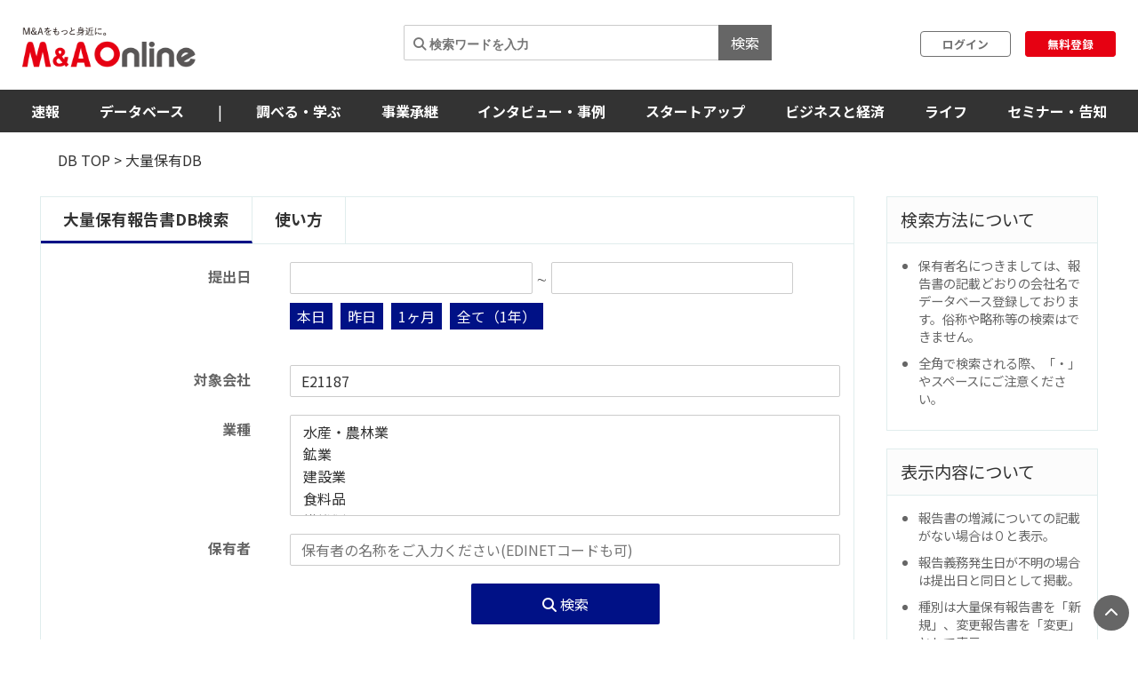

--- FILE ---
content_type: text/html; charset=utf-8
request_url: https://maonline.jp/db/shareholding_reports?isname_or_issyokencode_or_company_iscode_start=E21187
body_size: 106012
content:
<!DOCTYPE html>
<html lang='ja'>
  <head>
    <meta charset="utf-8">
    <meta name="viewport" content="width=device-width, initial-scale=1, shrink-to-fit=no">

    <!-- fontawesome -->
    <link href="/fontawesome/css/all.min.css" rel="stylesheet">

    <link rel="alternate" type="application/rss+xml" title="RSS" href="https://maonline.jp/rss/rss.xml">

    <!-- sns share button -->
    <script type="text/javascript">
    var addthis_share = addthis_share || {}
    addthis_share = {
    passthrough : {
      twitter: {
        via: "MandAOnline_jp",
      }
    }
    }
    </script>
    <!-- <script type="text/javascript" src="//s7.addthis.com/js/300/addthis_widget.js#pubid=ra-61232c1dc7edbc53"></script> -->

    <!-- webfont -->
    <link rel="stylesheet" type="text/css" href="https://fonts.googleapis.com/css?family=Noto+Sans+JP:300,400,700,900">
    <link rel="stylesheet" type="text/css" href="https://fonts.googleapis.com/css?family=Montserrat:400,700">

    <!-- swiper slider -->
    <link rel="stylesheet" href="https://unpkg.com/swiper@6.8.4/swiper-bundle.min.css">
    <script src="https://unpkg.com/swiper@6.8.4/swiper-bundle.min.js"></script>

    <link rel="stylesheet" href="/assets/client/application-d6bcdd12.css" media="all" />
    
    <!-- 印刷用CSS-->
    <link rel="stylesheet" href="/assets/client/print-5ebb9c2d.css" media="print" />
    <!-- 印刷用CSS-->

    <script src="https://cdn.jsdelivr.net/npm/jquery@3.7.1/dist/jquery.min.js"></script>
    <script src="https://cdn.jsdelivr.net/npm/bootstrap@3.4.1/dist/js/bootstrap.min.js"></script>
    <script src="https://cdn.jsdelivr.net/npm/moment@2.29.4/min/moment.min.js"></script>
    <script src="https://cdn.jsdelivr.net/npm/moment@2.29.4/locale/ja.js"></script>
    <script src="https://cdn.jsdelivr.net/npm/eonasdan-bootstrap-datetimepicker@4.17.47/build/js/bootstrap-datetimepicker.min.js"></script>
    <link rel="stylesheet" href="https://cdn.jsdelivr.net/npm/eonasdan-bootstrap-datetimepicker@4.17.47/build/css/bootstrap-datetimepicker.min.css">
    <script src="https://cdn.jsdelivr.net/npm/select2@4.0.13/dist/js/select2.min.js"></script>
    <link rel="stylesheet" href="https://cdn.jsdelivr.net/npm/select2@4.0.13/dist/css/select2.min.css">
    <script src="https://cdn.jsdelivr.net/npm/tablesorter@2.31.3/dist/js/jquery.tablesorter.min.js"></script>
    <link rel="stylesheet" href="https://cdn.jsdelivr.net/npm/tablesorter@2.31.3/dist/css/theme.default.min.css">
    <script src="https://cdn.jsdelivr.net/npm/bootstrap-tagsinput@0.7.1/dist/bootstrap-tagsinput.min.js"></script>
    <link rel="stylesheet" href="https://cdn.jsdelivr.net/npm/bootstrap-tagsinput@0.7.1/dist/bootstrap-tagsinput.css">
    <script src="https://cdn.jsdelivr.net/npm/jquery-countto@1.2.0/jquery.countTo.min.js"></script>

    <script type="importmap" data-turbo-track="reload">{
  "imports": {
    "application": "/assets/application-b46e3530.js",
    "jquery": "https://jspm.dev/jquery",
    "bootstrap": "https://cdn.jsdelivr.net/npm/bootstrap@3.4.1/dist/js/bootstrap.js",
    "moment": "https://cdn.jsdelivr.net/npm/moment@2.29.4/moment.js",
    "moment/locale/ja": "https://cdn.jsdelivr.net/npm/moment@2.29.4/locale/ja.js",
    "eonasdan-bootstrap-datetimepicker": "https://cdn.jsdelivr.net/npm/eonasdan-bootstrap-datetimepicker@4.17.47/build/js/bootstrap-datetimepicker.min.js",
    "select2": "https://cdn.jsdelivr.net/npm/select2@4.0.13/dist/js/select2.min.js",
    "tablesorter": "https://cdn.jsdelivr.net/npm/tablesorter@2.31.3/dist/js/jquery.tablesorter.min.js",
    "countup.js": "https://cdn.jsdelivr.net/npm/countup.js@2.8.0/dist/countUp.umd.js",
    "bootstrap-tagsinput": "https://cdn.jsdelivr.net/npm/bootstrap-tagsinput@0.7.1/dist/bootstrap-tagsinput.min.js",
    "@rails/ujs": "https://ga.jspm.io/npm:@rails/ujs@7.1.3/app/assets/javascripts/rails-ujs.esm.js",
    "client/main": "/assets/client/main-04f8638f.js",
    "client/ranking": "/assets/client/ranking-43e2b9ee.js",
    "client/search_db": "/assets/client/search_db-ab78f751.js",
    "client/welcome_index": "/assets/client/welcome_index-912a5811.js",
    "client/calendar": "/assets/client/calendar-368c508a.js",
    "client/categories_archives": "/assets/client/categories_archives-8c667b57.js",
    "admin/main": "/assets/admin/main-004ed9ff.js"
  }
}</script>
<link rel="modulepreload" href="/assets/application-b46e3530.js">
<link rel="modulepreload" href="https://jspm.dev/jquery">
<link rel="modulepreload" href="https://cdn.jsdelivr.net/npm/bootstrap@3.4.1/dist/js/bootstrap.js">
<link rel="modulepreload" href="https://cdn.jsdelivr.net/npm/moment@2.29.4/moment.js">
<link rel="modulepreload" href="https://cdn.jsdelivr.net/npm/moment@2.29.4/locale/ja.js">
<link rel="modulepreload" href="https://cdn.jsdelivr.net/npm/eonasdan-bootstrap-datetimepicker@4.17.47/build/js/bootstrap-datetimepicker.min.js">
<link rel="modulepreload" href="https://cdn.jsdelivr.net/npm/select2@4.0.13/dist/js/select2.min.js">
<link rel="modulepreload" href="https://cdn.jsdelivr.net/npm/tablesorter@2.31.3/dist/js/jquery.tablesorter.min.js">
<link rel="modulepreload" href="https://cdn.jsdelivr.net/npm/countup.js@2.8.0/dist/countUp.umd.js">
<link rel="modulepreload" href="https://cdn.jsdelivr.net/npm/bootstrap-tagsinput@0.7.1/dist/bootstrap-tagsinput.min.js">
<link rel="modulepreload" href="https://ga.jspm.io/npm:@rails/ujs@7.1.3/app/assets/javascripts/rails-ujs.esm.js">
<link rel="modulepreload" href="/assets/client/main-04f8638f.js">
<link rel="modulepreload" href="/assets/client/ranking-43e2b9ee.js">
<link rel="modulepreload" href="/assets/client/search_db-ab78f751.js">
<link rel="modulepreload" href="/assets/client/welcome_index-912a5811.js">
<link rel="modulepreload" href="/assets/client/calendar-368c508a.js">
<link rel="modulepreload" href="/assets/client/categories_archives-8c667b57.js">
<link rel="modulepreload" href="/assets/admin/main-004ed9ff.js">
<script type="module">import "application"</script>
    <script type="module">import "client/main"</script>
    

    <meta name="csrf-param" content="authenticity_token" />
<meta name="csrf-token" content="kiEpX_qQ2vj1oEyXNtJidbuEmK_3kgEOr9y0sc_Gck4Y_A8x5Ys7ig7gjVFqhzbDChk1KF5gcYujS8g231PoBg" />

    <meta charset="utf-8">
<title>対象会社「 E21187 」 の大量保有報告書データベース | M＆A Online - M&amp;Aをもっと身近に。</title>
<meta name="description" content="対象会社「 E21187 」 の大量保有報告書データベース一覧です。M&amp;Aや大口の売買動向が分かる大量保有報告書の検索サービスです。EDINETに提出された大量保有報告書をデータベース化しました。銘柄検索で株式の買い増し・処分のトレンドがひと目でわかります。">
<meta name="keywords" content="m&amp;a">
<link rel="canonical" href="https://maonline.jp/db/shareholding_reports">
<meta property="og:url" content="https://maonline.jp/db/shareholding_reports?isname_or_issyokencode_or_company_iscode_start=E21187">
<meta property="og:locale" content="ja_JP">
<meta name="viewport" content="width=device-width, initial-scale=1.0">

    <!-- 構造化マークアップ -->
    <script type="application/ld+json">
      {"@context":"http://schema.org","@type":"NewsArticle","publisher":{"@type":"Organization","name":"株式会社ストライク","url":"https://www.strike.co.jp"}}
    </script>
    <!-- 構造化マークアップ -->

    <!-- Clarityの読み込み -->
    <script type="text/javascript">
      (function(c,l,a,r,i,t,y){
          c[a]=c[a]||function(){(c[a].q=c[a].q||[]).push(arguments)};
          t=l.createElement(r);t.async=1;t.src="https://www.clarity.ms/tag/"+i;
          y=l.getElementsByTagName(r)[0];y.parentNode.insertBefore(t,y);
      })(window, document, "clarity", "script", "f1nnaf8u7a");
    </script>
    <!-- Clarityの読み込み -->

      <!-- 【GAM業界研究_PC_01】（PC用）-->

      <!-- 【GAM業界研究_PC_01】（PC用）-->

      <!-- 【GAM業界研究_SP_02】（SP用）-->

      <!-- 【GAM業界研究_SP_02】（SP用）-->

    <script async src="https://securepubads.g.doubleclick.net/tag/js/gpt.js"></script>

<script>
  window.googletag = window.googletag || {cmd: []};
  googletag.cmd.push(function() {

    var mappingPC1 = googletag.sizeMapping()
      .addSize([980, 690], [728, 90]) // Desktop
      .addSize([0, 0], [])       // Mobile
      .build();
    var mappingPC2 = googletag.sizeMapping() // [300, 600]あり
      .addSize([640, 480], [[300, 250],[336, 280],[300, 600]])   // Desktop
      .addSize([0, 0], [])       // Mobile
      .build();

    var mappingPC3 = googletag.sizeMapping() // [300, 600]なし
      .addSize([640, 480], [[300, 250],[336, 280]])   // Desktop
      .addSize([0, 0], [])       // Mobile
      .build();

    var mappingSP1 = googletag.sizeMapping()
      .addSize([640, 480], [])   // Desktop
      .addSize([0, 0], [[320, 50],[320, 100]])       // Mobile
      .build();
    var mappingSP2 = googletag.sizeMapping()
      .addSize([640, 480], [])   // Desktop
      .addSize([0, 0], [[300, 250], [336, 280],[300, 600]])       // Mobile
      .build();

    var mappingSP3 = googletag.sizeMapping()
      .addSize([640, 480], [])   // Desktop
      .addSize([0, 0], [[300, 250], [336, 280]])       // Mobile
      .build();

    googletag.defineSlot('/22748817230/Desktop/PC//all_superleaderboard_01', [728, 90], 'div-gpt-ad-1722491893531-0').defineSizeMapping(mappingPC1).addService(googletag.pubads()); //<!-- PCスーパーリーダーボード①GAM純広告SR01 -->
    googletag.defineSlot('/22748817230/Desktop/PC//all_superleaderboard_02', [728, 90], 'div-gpt-ad-1722491948232-0').defineSizeMapping(mappingPC1).addService(googletag.pubads()); //<!-- PCスーパーリーダーボード②GAM純広告SR02 -->
    googletag.defineSlot('/22748817230/Desktop/PC//top_articles_side_rec_01', [[300, 250],[336, 280]], 'div-gpt-ad-1722491770765-0').defineSizeMapping(mappingPC3).addService(googletag.pubads()); //<!-- PCレクタングル①GAM純広告01 -->
    googletag.defineSlot('/22748817230/Desktop/PC//top_articles_side_rec_02', [[300, 250],[336, 280],[300, 600]], 'div-gpt-ad-1722491799046-0').defineSizeMapping(mappingPC2).addService(googletag.pubads()); //<!-- PCレクタングル②GAM純広告02 -->
    googletag.defineSlot('/22748817230/Desktop/PC//top_articles_side_rec_03', [[300, 250],[336, 280]], 'div-gpt-ad-1722491829997-0').defineSizeMapping(mappingPC3).addService(googletag.pubads()); //<!-- PCレクタングル③GAM純広告03 -->
    googletag.defineSlot('/22748817230/Desktop/PC//top_articles_side_rec_04', [[300, 250],[336, 280],[300, 600]], 'div-gpt-ad-1722491865412-0').defineSizeMapping(mappingPC2).addService(googletag.pubads()); //<!-- PCレクタングル④GAM純広告04 -->

	  
    googletag.defineSlot('/22748817230/Mobile/SP//top_articles_side_mbanner_01', [[320, 50],[320, 100]], 'div-gpt-ad-1722492085930-0').defineSizeMapping(mappingSP1).addService(googletag.pubads()); //<!-- SPスーパーリーダーボード①(320 x 100 GAM純広告_SP_01 -->
    googletag.defineSlot('/22748817230/Mobile/SP//top_articles_side_mbanner_02', [[320, 50],[320, 100]], 'div-gpt-ad-1722492147659-0').defineSizeMapping(mappingSP1).addService(googletag.pubads()); //<!-- SPスーパーリーダーボード②(320 x 100 GAM純広告_SP_02 -->
    googletag.defineSlot('/22748817230/Mobile/SP//rec_01', [[300, 250], [336, 280], [300, 600]], 'div-gpt-ad-1722492217529-0').defineSizeMapping(mappingSP2).addService(googletag.pubads()); //<!-- SPレクタングル①GAM純広告01 -->
    googletag.defineSlot('/22748817230/Mobile/SP//rec_02', [[300, 250], [336, 280]], 'div-gpt-ad-1722492243539-0').defineSizeMapping(mappingSP3).addService(googletag.pubads()); //<!-- SPレクタングル②GAM純広告02 -->
    googletag.defineSlot('/22748817230/Mobile/SP//rec_03', [[300, 250], [336, 280], [300, 600]], 'div-gpt-ad-1722492315375-0').defineSizeMapping(mappingSP2).addService(googletag.pubads()); //<!-- SPレクタングル③GAM純広告03 -->
    googletag.defineSlot('/22748817230/Mobile/SP//rec_04', [[300, 250], [336, 280]], 'div-gpt-ad-1722492343425-0').defineSizeMapping(mappingSP3).addService(googletag.pubads()); //<!-- SPレクタングル④GAM純広告04 -->
    googletag.pubads().enableSingleRequest();
    googletag.pubads().collapseEmptyDivs();
    googletag.enableServices();

  });
</script>




    <!-- 会員情報の送信　-->
    <script> window.dataLayer = window.dataLayer || []; dataLayer.push({
    login_status: false, //ログイン・非ログインを判定
    }); 
    </script>
    <!-- 会員情報の送信　-->

    <!-- Google Tag Manager -->
    <script>(function(w,d,s,l,i){w[l]=w[l]||[];w[l].push({'gtm.start':
    new Date().getTime(),event:'gtm.js'});var f=d.getElementsByTagName(s)[0],
    j=d.createElement(s),dl=l!='dataLayer'?'&l='+l:'';j.async=true;j.src=
    'https://www.googletagmanager.com/gtm.js?id='+i+dl;f.parentNode.insertBefore(j,f);
    })(window,document,'script','dataLayer','GTM-NTQKMMSZ');</script>
    <!-- End Google Tag Manager -->

    <script src="https://cdn.jsdelivr.net/npm/js-cookie@3.0.1/dist/js.cookie.min.js"></script>


  </head>
  <body class="shareholding_reports">

    <!-- Google Tag Manager (noscript) -->
    <noscript><iframe src="https://www.googletagmanager.com/ns.html?id=GTM-NTQKMMSZ"
    height="0" width="0" style="display:none;visibility:hidden"></iframe></noscript>
    <!-- End Google Tag Manager (noscript) -->


    <!-- for facebook widget -->
    <div id="fb-root"></div>
    <script async defer crossorigin="anonymous" src="https://connect.facebook.net/ja_JP/sdk.js#xfbml=1&version=v7.0&appId=546728325531393&autoLogAppEvents=1" nonce="PqcoFxQ0"></script>
    

    <div class="body_wrap ">
      <header id="header" class="sticky DownMove">
	<nav class="navbar navbar-default" id="main-navbar">
		<div class="navbar-header">
		   <button type="button" class="navbar-toggle collapsed x" data-toggle="collapse" data-target="#navbar_header">
				<span class="icon-bar"></span>
				<span class="icon-bar"></span>
				<span class="icon-bar"></span>
			</button>

			<div class="flex align_center header_top">
				<div class="logo">
					<!-- logo for media, db -->
					<h1>
						<a href="/"><img loading="lazy" alt="M＆A Online" src="/assets/client/logo-text@3x-350dfeb0.png" /></a>
					</h1>	
				</div>

				<div class="navbar_end" id="login">
					<div class="navbar_search">
						<form action='/articles/search'>
							<input type="text" name="q" placeholder="&#xF002; 検索ワードを入力">
							<button type="submit">検索</button>
						</form>
					</div>

				
						<div class="user_box">
							<div class="login">
								<a href="/users/sign_in">ログイン</a>
							</div>
							<div class="signup">
								<a href="/users/sign_up">無料登録</a>
							</div>
						</div>

				</div>

				
			</div>
		</div>
		
		<div class="navbar_menu collapse navbar-collapse" id="navbar_header">
			<div class="navbar_wrapper">

				<div class="footer_nav">
					<div class="footer_category pc_hide">
	<div class="footer_btn_box mgnB20">
		<div class="footer_btn">
			<a href="javascript:void(0)">速報</a>
			<a class="btn" data-toggle="collapse" href="#cat1_header"></a>
		</div>
		<div class="collapse footer_collapse" id="cat1_header">
			<ul class="reset">
				<li><a href="/news">M&amp;A速報</a></li>
				<li><a href="/kabuhoyu">大量保有速報</a></li>
				<li><a href="/tobnews">TOB速報</a></li>
			</ul>
		</div>
	</div>

	<div class="footer_btn_box mgnB20">
		<div class="footer_btn">
			<a href="/db">データベース</a>
			<a class="btn" data-toggle="collapse" href="#cat2_header"></a>
		</div>
		<div class="collapse footer_collapse" id="cat2_header">
			<ul class="reset">
				<li><a href="/db/database">M&amp;A</a></li>
				<li><a href="/db/shareholding_reports">大量保有</a></li>
				<li><a href="/db/tob">TOB</a></li>
				<li><a href="/db/companies">企業情報</a></li>
				<li><a href="/pages/about-maopro">使い方</a></li>
			</ul>
		</div>
	</div>

	<div class="footer_btn_box mgnB20">
		<div class="footer_btn">
			<a href="/genre/ma">調べる・学ぶ</a>
			<a class="btn" data-toggle="collapse" href="#cat3_header"></a>
		</div>
		<div class="collapse footer_collapse" id="cat3_header">
			<div class="footer_btn">
				<a href="/genre/matrend">業界・企業研究</a>
				<a class="btn" data-toggle="collapse" href="#cat3_1_header"></a>
			</div>
			<div class="collapse footer_collapse" id="cat3_1_header">
				<ul class="reset">
					<li><a href="/genre/indstudy">M&amp;A業界研究</a></li>
					<li><a href="/genre/strategy">M&amp;Aアーカイブス</a></li>
					<li><a href="/genre/movie">動画</a></li>
				</ul>
			</div>

			<div class="footer_btn">
				<a href="/genre/introductionma">M&amp;A入門</a>
				<a class="btn" data-toggle="collapse" href="#cat3_3_header"></a>
			</div>
			<div class="collapse footer_collapse" id="cat3_3_header">
				<ul class="reset">
					<li><a href="/genre/mabasic">M&amp;A基礎知識</a></li>
					<li><a href="/genre/glossary">用語解説</a></li>
					<li><a href="/genre/faq">よくある質問</a></li>
					<li><a href="/genre/explanationma">M&amp;Aの手法解説</a></li>
				</ul>
			</div>

			<div class="footer_btn">
				<a href="/genre/mapractice">M&amp;A実務</a>
				<a class="btn" data-toggle="collapse" href="#cat3_2_header"></a>
			</div>
			<div class="collapse footer_collapse" id="cat3_2_header">
				<ul class="reset">
					<li><a href="/genre/affairs">M&amp;A法務</a></li>
					<li><a href="/genre/revisionlaws">法改正・判例</a></li>
					<li><a href="/genre/accounting">M&amp;A会計</a></li>
					<li><a href="/genre/goodwill">のれん・減損会計</a></li>
					<li><a href="/genre/tax">税制改正・税務</a></li>
					<li><a href="/genre/calculation">企業価値算定</a></li>
					<li><a href="/genre/governance">コーポレートガバナンス</a></li>
					<li><a href="/genre/hr">人事・労務</a></li>
					<li><a href="/genre/accotcolumn">会計コラム</a></li>
					<li><a href="/genre/report">統計・レポート</a></li>
				</ul>
			</div>

			<div class="footer_btn">
				<a href="/genre/serialization">連載</a>
				<a class="btn" data-toggle="collapse" href="#cat3_4_header"></a>
			</div>
			<div class="collapse footer_collapse" id="cat3_4_header">
				<ul class="reset">
					<li><a href="/genre/unexpectedma">意外なM&amp;A</a></li>
					<li><a href="/genre/astrology">ビジネス×占星術</a></li>
					<li><a href="/genre/railway">鉄道の資本移動の歴史</a></li>
					<li><a href="/genre/seriescapitalefficiency">資本効率改革の波</a></li>
					<li><a href="/genre/localbanks">ご当地銀行の合従連衡史</a></li>
					<li><a href="/genre/mahistory">日本M&amp;A史</a></li>
					<li><a href="/genre/regionalsuccession">地方承継の時代</a></li>
					<li><a href="/genre/govenmistakes">間違いだらけのコーポレートガバナンス</a></li>
					<li><a href="/genre/poweranalysis">企業力分析</a></li>
					<li><a href="/genre/secretlearning">こっそり学ぶM&amp;A</a></li>
				</ul>
			</div>
		</div>
	</div>

	<div class="footer_btn_box mgnB20">
		<div class="footer_btn">
			<a href="/genre/succession">事業承継</a>
			<a class="btn" data-toggle="collapse" href="#cat4_header"></a>
		</div>
		<div class="collapse footer_collapse" id="cat4_header">
			<ul class="reset">
				<li><a href="/genre/inheritance">相続・事業承継</a></li>
			</ul>
		</div>
	</div>

	<div class="footer_btn_box mgnB20">
		<div class="footer_btn">
			<a href="/genre/interview">インタビュー・事例</a>
			<a class="btn" data-toggle="collapse" href="#cat5_header"></a>
		</div>
		<div class="collapse footer_collapse" id="cat5_header">
			<ul class="reset">
				<li><a href="/genre/interviews">インタビュー</a></li>
				<li><a href="/genre/example">M&amp;A事例</a></li>
			</ul>
		</div>
	</div>

	<div class="footer_btn_box mgnB20">
		<div class="footer_btn">
			<a href="/genre/startup">スタートアップ</a>
			<a class="btn" data-toggle="collapse" href="#cat6_header"></a>
		</div>
		<div class="collapse footer_collapse" id="cat6_header">
			<ul class="reset">
				<li><a href="/genre/spinoff">大学発ベンチャー</a></li>
				<li><a href="/genre/venturema">ベンチャーM＆A</a></li>
				<li><a href="/genre/entrepreneur">アントレプレナー</a></li>
				<li><a href="/genre/vccvc">VC・CVC</a></li>
			</ul>
		</div>
	</div>

	<div class="footer_btn_box mgnB20">
		<div class="footer_btn">
			<a href="/genre/business">ビジネスと経済</a>
			<a class="btn" data-toggle="collapse" href="#cat7_header"></a>
		</div>
		<div class="collapse footer_collapse" id="cat7_header">
			<ul class="reset">
				<li><a href="/genre/activist">アクティビスト</a></li>
				<li><a href="/genre/largepossession">大量保有報告書</a></li>
				<li><a href="/genre/tenderoffer">TOB・MBO</a></li>
				<li><a href="/genre/maindtrend">M&amp;A業界</a></li>
				<li><a href="/genre/enttrend">企業動向</a></li>
				<li><a href="/genre/indtrend">業界動向</a></li>
				<li><a href="/genre/reproduction">事業再生・倒産</a></li>
				<li><a href="/genre/scandal">不祥事</a></li>
				<li><a href="/genre/trouble">お家騒動</a></li>
				<li><a href="/genre/esp">危機管理・BCP</a></li>
				<li><a href="/genre/profile">上場企業の横顔</a></li>
				<li><a href="/genre/owner">経営者</a></li>
				<li><a href="/genre/resort">観光</a></li>
				<li><a href="/genre/healthcare">ヘルスケア</a></li>
				<li><a href="/genre/food">フードビジネス</a></li>
				<li><a href="/genre/polieco">政治・経済</a></li>
				<li><a href="/genre/overseasma">海外M＆A</a></li>
			</ul>
		</div>
	</div>

	<div class="footer_btn_box mgnB20">
		<div class="footer_btn">
			<a href="/genre/life">ライフ</a>
			<a class="btn" data-toggle="collapse" href="#cat8_header"></a>
		</div>
		<div class="collapse footer_collapse" id="cat8_header">
			<ul class="reset">
				<li><a href="/genre/fintech">決済・フィンテック</a></li>
				<li><a href="/genre/photoreport">フォトレポート</a></li>
				<li><a href="/genre/edinet">EDINETガイド</a></li>
				<li><a href="/genre/foreignfinancial">外資系金融機関</a></li>
				<li><a href="/genre/investment">投資・マネー</a></li>
				<li><a href="/genre/crypto">暗号資産</a></li>
				<li><a href="/genre/gourmet">グルメ</a></li>
				<li><a href="/genre/entertainment">エンタメ・映画</a></li>
				<li><a href="/genre/genshishiroku">M&amp;Aに効く『言志四録』</a></li>
				<li><a href="/genre/book">おすすめ本</a></li>
				<li><a href="/genre/trivia">豆知識・トリビア</a></li>
				<li><a href="/genre/english">金融英語</a></li>
				<li><a href="/genre/3selection">3選シリーズ</a></li>
				<li><a href="/genre/jobhunting">就活・転職</a></li>
				<li><a href="/genre/gadget">ガジェット</a></li>
			</ul>
		</div>
	</div>

	<div class="footer_btn_box mgnB20">
		<div class="footer_btn">
			<a href="/genre/occasion">セミナー情報</a>
			<a class="btn" data-toggle="collapse" href="#cat9_header"></a>
		</div>
		<div class="collapse footer_collapse" id="cat9_header">
			<ul class="reset">
				<li><a href="/genre/event">イベント</a></li>
				<li><a href="/genre/announcement">告知</a></li>
				<li><a href="/genre/seminar">セミナー</a></li>
			</ul>
		</div>
	</div>


	<div class="footer_btn_box mgnB20">
		<div class="footer_btn footer_btn2">
			<a href="/profiles">ライター一覧</a>
		</div>
	</div>
	

</div>

					<div class="flex footer_end pc_hide">
						<div class="footer_link">
							<div>
								<ul class="reset link_list">
									<li><a href="/pages/guidelines">M＆A Onlineとは</a></li>
									<li><a href="/pages/about">運営会社</a></li>
									<li><a href="/pages/privacy">プライバシーポリシー</a></li>
									<li><a href="/pages/policy">利用規約</a></li>
								</ul>
							</div>
						</div>
						<div class="sns_area">
							<a href="https://www.facebook.com/mandaonline.jp">
								<i class="fa fa-facebook facebook"></i>
</a>							<a href="https://twitter.com/MandAOnline_jp?ref_src=twsrc%5Etfw">
								<i class="fa-brands fa-x-twitter twitter"></i>
</a>							<a href="https://www.youtube.com/channel/UC5X8t8FFvd2vLbvdckYUR-Q">
								<i class="fa-brands fa-youtube youtube"></i>
</a>						</div>
					</div>
				</div>

				<!-- 
				<div class="navbar_search">
					<form action='/articles/search'>
						<input type="text" name="q" placeholder="&#xF002; 検索ワードを入力">
						<button type="submit">検索</button>
					</form>
				</div>
				-->

				<div class="navbar_tab_content lp2_hide">
					<div>

						<ul class="reset menu">
							<li id="manews" class="dropdown-btn visible_pc">
								<a id="news" tabindex="-1">速報</a>
								<ul class="menuSub clearfix">
									<li><a href="/news">M＆A速報</a></li>
									<li><a href="/kabuhoyu">大量保有速報</a></li>
									<li><a href="/tobnews">TOB速報</a></li>
								</ul>
							</li>
							<!--
							<li id="manews" class="visible_mobile">
								<a tabindex="-1">速報</a>
								<ul class="menuSub clearfix">
									<li><a href="/news">M＆A速報</a></li>
									<li><a href="/kabuhoyu">大量保有速報</a></li>
									<li><a href="/tobnews">TOB速報</a></li>
								</ul>
							</li>
							-->

							<li class="dropdown-btn visible_pc"><a href="/db">データベース</a>
								<ul class="menuSub clearfix">
									<li><a href="/db/database">M&amp;A</a></li>
									<li><a href="/db/shareholding_reports">大量保有</a></li>
									<li><a href="/db/tob">TOB</a></li>
									<li><a href="/db/companies">企業情報</a></li>
									<li><a href="/pages/about-maopro">使い方</a></li>
								</ul>
							</li>
							<li class="hide_laptop2"><span class="divider">|</span></li>

							<!--
							<li class="visible_mobile"><a href="/db">データベース</a>
								<ul class="menuSub clearfix">
									<li><a href="/db/database">M&amp;A</a></li>
									<li><a href="/db/shareholding_reports">大量保有</a></li>
									<li><a href="/db/tob">TOB</a></li>
									<li><a href="/db/companies">企業情報</a></li>
									<li><a href="/pages/about-maopro">使い方</a></li>
								</ul>
							</li>
							-->

							<li class="dropdown-btn visible_pc"><a href="/genre/ma">調べる・学ぶ</a>
								<ul class="menuSub clearfix">
									<li><a href="/genre/matrend">業界・企業研究</a></li>
									<li><a href="/genre/introductionma">M&amp;A入門</a></li>
									<li><a href="/genre/mapractice">M&amp;A実務</a></li>
									<li><a href="/genre/serialization">連載</a></li>
								</ul>
							</li>
							<!--
							<li class="visible_mobile"><a href="/genre/ma">調べる・学ぶ</a>
								<ul class="menuSub clearfix">
									<li><a href="/genre/matrend">業界・企業研究</a></li>
									<li><a href="/genre/introductionma">M&amp;A入門</a></li>
									<li><a href="/genre/mapractice">M&amp;A実務</a></li>
									<li><a href="/genre/serialization">連載</a></li>
								</ul>
							</li>
							-->

							<li><a href="/genre/succession">事業承継</a></li>
							<li><a href="/genre/interview">インタビュー・事例</a></li>
							<li><a href="/genre/startup">スタートアップ</a></li>
							<li><a href="/genre/business">ビジネスと経済</a></li>
							<li><a href="/genre/life">ライフ</a></li>
							<li><a href="/genre/occasion">セミナー・告知</a></li>
							
						</ul>

						<!--
						<ul class="reset menu menu_border visible_mobile">
							<li><a href="/pages/guidelines">M＆A Onlineとは</a></li>
							<li><a href="/pages/about">運営会社</a></li>
							<li><a href="/pages/privacy">プライバシーポリシー</a></li>
							<li><a href="/pages/policy">利用規約</a></li>
						</ul>
						-->
					</div>

				</div>
				
			</div>
		</div> <!-- end .navbar_menu -->



	</nav>

	<!-- 

			<div class="sp_hide genre_title">
				<a href="/db">DB TOP</a> > 大量保有DB
			</div>
	-->
	
	<!-- end 
	  <div class="visible_pc mgnT20 mgnB20" data-as-slot-id="/00823/01007/PC/all_head_billbord_01"></div>	
    <div class="pc_hide mgnT20 mgnB20" data-as-slot-id="/00823/01007/SP/all_head_mbanner_01"></div>
  -->

</header>


      <div class="wrapper ">

        <!-- メンテナンス表示 -->


        
    <div class="genre_title sp_hide">
    <a href="/db">DB TOP</a> > 大量保有DB
    </div>



        
        <!--
<div class="alert alert-success alert-dismissable">
	<a href="#" class="close" data-dismiss="alert">×</a>
	<i class="fas fa-check-circle"></i>
	notice
</div>

<div class="alert alert-danger alert-dismissable">
	<a href="#" class="close" data-dismiss="alert">×</a>
	<i class="fas fa-exclamation-triangle"></i>
	alert
</div>
-->



        
<!-- PCスーパーリーダーボード①GAM純広告SR01 -->
<!-- /22748817230/Desktop/PC//all_superleaderboard_01 -->
<div class="sp_hide text_center mgnT10" id='div-gpt-ad-1722491893531-0' style='min-width: 728px; min-height: 90px;'>
      <script>
        googletag.cmd.push(function() {
          googletag.display('div-gpt-ad-1722491893531-0');
          googletag.pubads().addEventListener('slotRenderEnded', function(e) {
            if (e.isEmpty) {
              $('#' + e.slot.getSlotElementId()).remove();
            }
          });
        });
      </script>

</div>
<!-- PCスーパーリーダーボード①GAM純広告SR01 -->

<div class="flex two_column db">
	<div class="left_column">
		<div class="shareholding_search">
			<ul class="reset tab_list">
				<li class="active">大量保有報告書DB検索</li>
				<li><a href="/pages/taihouser">使い方</a></li>
			</ul>

			<!-- SPスーパーリーダーボード①(320 x 100 GAM純広告_SP_01 -->
			<!-- /22748817230/Mobile/SP//top_articles_side_mbanner_01 -->
			<div class="pc_hide text_center mgnB20" id='div-gpt-ad-1722492085930-0' style='min-width: 320px; min-height: 50px;'>
			      <script>
        googletag.cmd.push(function() {
          googletag.display('div-gpt-ad-1722492085930-0');
          googletag.pubads().addEventListener('slotRenderEnded', function(e) {
            if (e.isEmpty) {
              $('#' + e.slot.getSlotElementId()).remove();
            }
          });
        });
      </script>

			</div>
			<!-- SPスーパーリーダーボード①(320 x 100 GAM純広告_SP_01 -->

			<div class="search_wrap">
				<form action="/db/shareholding_reports" accept-charset="UTF-8" method="get">
					<dl class="row_1 flex input_box">
						<dt class="row_25"><label>提出日</label></dt>
						<dd class="row_70 input_half">

							<input class="form_date date_from" type="text" name="fildate_gteq" id="fildate_gteq" />
							&sim;
              				<input class="form_date date_to" type="text" name="fildate_lteq" id="fildate_lteq" />

							<ul class="reset date_button">
								<li data-from="2025-11-20" data-to="2025-11-20">本日</li>
								<li data-from="2025-11-19" data-to="2025-11-19">昨日</li>
								<li data-from="2025-10-21" data-to="2025-11-20">1ヶ月</li>
								<li data-from="2024-11-21" data-to="2025-11-20">全て（1年）</li>
							</ul>
						</dd>
					</dl>

					<dl class="row_1 flex input_box">
						<dt class="row_25"><label>対象会社</label></dt>
						<dd class="row_70">
						 <input placeholder="証券コード・対象会社名をご入力ください" autocomplete="off" value="E21187" type="text" name="isname_or_issyokencode_or_company_iscode_start" id="isname_or_issyokencode_or_company_iscode_start" />
						</dd>
					</dl>

					<dl class="row_1 flex input_box">
						<dt class="row_25"><label>業種</label></dt>
						<dd class="row_70">
 							<input name="company_edgyosyucode_in[]" type="hidden" value="" /><select class="select2_multiple" multiple="multiple" style="width: 100%;" name="company_edgyosyucode_in[]" id="company_edgyosyucode_in"><option value="0050">水産・農林業</option>
<option value="1050">鉱業</option>
<option value="2050">建設業</option>
<option value="3050">食料品</option>
<option value="3100">繊維製品</option>
<option value="3150">パルプ・紙</option>
<option value="3200">化学</option>
<option value="3250">医薬品</option>
<option value="3300">石油・石炭製品</option>
<option value="3350">ゴム製品</option>
<option value="3400">ガラス・土石製品</option>
<option value="3450">鉄鋼</option>
<option value="3500">非鉄金属</option>
<option value="3550">金属製品</option>
<option value="3600">機械</option>
<option value="3650">電気機器</option>
<option value="3700">輸送用機器</option>
<option value="3750">精密機器</option>
<option value="3800">その他製品</option>
<option value="4050">電気・ガス業</option>
<option value="5050">陸運業</option>
<option value="5100">海運業</option>
<option value="5150">空運業</option>
<option value="5200">倉庫・運輸関連業</option>
<option value="5250">情報・通信業</option>
<option value="6050">卸売業</option>
<option value="6100">小売業</option>
<option value="7050">銀行業</option>
<option value="7100">証券、商品先物取引業</option>
<option value="7150">保険業</option>
<option value="7200">その他金融業</option>
<option value="8050">不動産業</option>
<option value="9050">サービス業</option>
<option value="9991">上場投資信託(ETF)</option>
<option value="9992">不動産投資信託(REIT)</option>
<option value="9993">子会社連動株式</option>
<option value="9994">優先出資証券</option>
<option value="9995">証券投資法人</option>
<option value="9999">その他</option></select>
						</dd>
					</dl>

					<dl class="row_1 flex input_box">
						<dt class="row_25"><label>保有者</label></dt>
						<dd class="row_70">
							 <input placeholder="保有者の名称をご入力ください(EDINETコードも可)" autocomplete="off" type="text" name="holdingname_or_holdingcode_start" id="holdingname_or_holdingcode_start" />
						</dd>
					</dl>


					<dl class="submit flex">
						<dt class="row_25"></dt>
						<dd class="row_70" id="shareholding_reports_search">
							<button type="submit">
								<i class="fas fa-search"></i>
								検索
							</button>


						</dd>
					</dl>
</form>			</div>
		</div>

		<div class="shareholding_search_result">
			<h4>検索結果：30件</h4>
			<p class="tablet_hide">報告義務発生日、提出日、証券コード、対象会社、業種、種別、保有割合(%)、増減(%)、保有者をクリックすると「並び替え」を行うことができます。</p>
			  <ul class="pagination">
    
    
        <li class="page active">
  <a href="javascript:void(0)">1</a>
</li>

        <li class="page">
  <a rel="next" href="/db/shareholding_reports?isname_or_issyokencode_or_company_iscode_start=E21187&amp;page=2">2</a>
</li>

    
  <li class="next">
    <a rel="next" href="/db/shareholding_reports?isname_or_issyokencode_or_company_iscode_start=E21187&amp;page=2">&rsaquo;</a>
  </li>

      <li class="last">
    <a href="/db/shareholding_reports?isname_or_issyokencode_or_company_iscode_start=E21187&amp;page=2">&raquo;</a>
  </li>

  </ul>

			<div class="table-responsive-row">
				<table class="table table-bordered tablesorter table_pro">
					<thead>
						<tr>
							<th class="sorter_false">NO.</th>
							<th>報告義務<br>発生日</th>
							<th>提出日</th>
							<th>証券コード</th>
							<th>対象会社</th>
							<th>業種</th>
							<th>種別</th>
							<th>保有割合(%)</th>
							<th>増減(%)</th>
							<th>保有者</th>
							<th>詳細</th>
							<th class="sorter-false">PDF</th>
						</tr>
					</thead>
					<tbody>
						<tr>
							<td class="text-right col_sp_hide">
								<div class="td_wrap">
									1
								</div>
							</td>
							<td class="nowrap col_sp_hide"><div class="td_wrap">2025-09-15</div></td>
							<td class="nowrap col_date order_2" data-label="提出日"><div class="td_wrap">2025-09-19</div></td>
							<td class="col_sp_hide"><div class="td_wrap">5857</div></td>
							<td class="sp_icon sp_icon_small" data-label="対象会社">
								<div class="td_wrap">
										<a href="/db/shareholding_reports?isname_or_issyokencode_or_company_iscode_start=5857">ＡＲＥホールディングス株式会社</a>
								</div>
							</td>
							<td class="nowrap col_sp_hide"><div class="td_wrap">非鉄金属</div></td>
							<td class="nowrap order_1 col_label">
								<div class="td_wrap">
									<span class="label_wrap">変更</span>
								</div>
							</td>
							<td class="text-right sp_icon sp_icon_small" data-label="保有割合"><div class="td_wrap">4.53</div></td>
							<td class="text-right sp_icon sp_icon_small" data-label="増減"><div class="td_wrap">-0.77</div></td>
							<td class="sp_icon sp_icon_small" data-label="保有者">
								<div class="td_wrap">
									<a href="/db/shareholding_reports?holdingname_or_holdingcode_start=E12444">三井住友トラスト・アセットマネジメント株式会社</a>
								</div>
							</td>
							<td class="nowrap col_cta col_50">
									<div class="td_wrap"><a href="/kabuhoyu/sh-s100wpcx">記事を見る</a></div>
									
							</td>
							<td class="cta col_cta col_50">
								<div class="td_wrap">
									<a href="/db/shareholding_reports/S100WPCX">
										<i class="far fa-file-pdf"></i>
										<span class="col_pc_hide">PDF</span>
</a>								</div>
							</td>
						</tr>
						<tr>
							<td class="text-right col_sp_hide">
								<div class="td_wrap">
									2
								</div>
							</td>
							<td class="nowrap col_sp_hide"><div class="td_wrap">2025-04-30</div></td>
							<td class="nowrap col_date order_2" data-label="提出日"><div class="td_wrap">2025-05-09</div></td>
							<td class="col_sp_hide"><div class="td_wrap">5857</div></td>
							<td class="sp_icon sp_icon_small" data-label="対象会社">
								<div class="td_wrap">
										<a href="/db/shareholding_reports?isname_or_issyokencode_or_company_iscode_start=5857">ＡＲＥホールディングス株式会社</a>
								</div>
							</td>
							<td class="nowrap col_sp_hide"><div class="td_wrap">非鉄金属</div></td>
							<td class="nowrap order_1 col_label">
								<div class="td_wrap">
									<span class="label_wrap">変更</span>
								</div>
							</td>
							<td class="text-right sp_icon sp_icon_small" data-label="保有割合"><div class="td_wrap">5.09</div></td>
							<td class="text-right sp_icon sp_icon_small" data-label="増減"><div class="td_wrap">-0.58</div></td>
							<td class="sp_icon sp_icon_small" data-label="保有者">
								<div class="td_wrap">
									<a href="/db/shareholding_reports?holdingname_or_holdingcode_start=E03810">野村證券株式会社</a>
								</div>
							</td>
							<td class="nowrap col_cta col_50">
									<div class="td_wrap"><a href="/kabuhoyu/sh-s100vq1h">記事を見る</a></div>
									
							</td>
							<td class="cta col_cta col_50">
								<div class="td_wrap">
									<a href="/db/shareholding_reports/S100VQ1H">
										<i class="far fa-file-pdf"></i>
										<span class="col_pc_hide">PDF</span>
</a>								</div>
							</td>
						</tr>
						<tr>
							<td class="text-right col_sp_hide">
								<div class="td_wrap">
									3
								</div>
							</td>
							<td class="nowrap col_sp_hide"><div class="td_wrap">2025-03-31</div></td>
							<td class="nowrap col_date order_2" data-label="提出日"><div class="td_wrap">2025-04-03</div></td>
							<td class="col_sp_hide"><div class="td_wrap">5857</div></td>
							<td class="sp_icon sp_icon_small" data-label="対象会社">
								<div class="td_wrap">
										<a href="/db/shareholding_reports?isname_or_issyokencode_or_company_iscode_start=5857">ＡＲＥホールディングス株式会社</a>
								</div>
							</td>
							<td class="nowrap col_sp_hide"><div class="td_wrap">非鉄金属</div></td>
							<td class="nowrap order_1 col_label">
								<div class="td_wrap">
									<span class="label_wrap">変更</span>
								</div>
							</td>
							<td class="text-right sp_icon sp_icon_small" data-label="保有割合"><div class="td_wrap">5.67</div></td>
							<td class="text-right sp_icon sp_icon_small" data-label="増減"><div class="td_wrap">0.67</div></td>
							<td class="sp_icon sp_icon_small" data-label="保有者">
								<div class="td_wrap">
									<a href="/db/shareholding_reports?holdingname_or_holdingcode_start=E03810">野村證券株式会社</a>
								</div>
							</td>
							<td class="nowrap col_cta col_50">
									<div class="td_wrap"><a href="/kabuhoyu/sh-s100vk7n">記事を見る</a></div>
									
							</td>
							<td class="cta col_cta col_50">
								<div class="td_wrap">
									<a href="/db/shareholding_reports/S100VK7N">
										<i class="far fa-file-pdf"></i>
										<span class="col_pc_hide">PDF</span>
</a>								</div>
							</td>
						</tr>
						<tr>
							<td class="text-right col_sp_hide">
								<div class="td_wrap">
									4
								</div>
							</td>
							<td class="nowrap col_sp_hide"><div class="td_wrap">2024-07-31</div></td>
							<td class="nowrap col_date order_2" data-label="提出日"><div class="td_wrap">2024-08-06</div></td>
							<td class="col_sp_hide"><div class="td_wrap">5857</div></td>
							<td class="sp_icon sp_icon_small" data-label="対象会社">
								<div class="td_wrap">
										<a href="/db/shareholding_reports?isname_or_issyokencode_or_company_iscode_start=5857">ＡＲＥホールディングス株式会社</a>
								</div>
							</td>
							<td class="nowrap col_sp_hide"><div class="td_wrap">非鉄金属</div></td>
							<td class="nowrap order_1 col_label">
								<div class="td_wrap">
									<span class="label_wrap">新規</span>
								</div>
							</td>
							<td class="text-right sp_icon sp_icon_small" data-label="保有割合"><div class="td_wrap">5.0</div></td>
							<td class="text-right sp_icon sp_icon_small" data-label="増減"><div class="td_wrap">5.0</div></td>
							<td class="sp_icon sp_icon_small" data-label="保有者">
								<div class="td_wrap">
									<a href="/db/shareholding_reports?holdingname_or_holdingcode_start=E03810">野村證券株式会社</a>
								</div>
							</td>
							<td class="nowrap col_cta col_50">
									<div class="td_wrap"><a href="/kabuhoyu/sh-s100u5lc">記事を見る</a></div>
									
							</td>
							<td class="cta col_cta col_50">
								<div class="td_wrap">
									<a href="/db/shareholding_reports/S100U5LC">
										<i class="far fa-file-pdf"></i>
										<span class="col_pc_hide">PDF</span>
</a>								</div>
							</td>
						</tr>
						<tr>
							<td class="text-right col_sp_hide">
								<div class="td_wrap">
									5
								</div>
							</td>
							<td class="nowrap col_sp_hide"><div class="td_wrap">2024-07-22</div></td>
							<td class="nowrap col_date order_2" data-label="提出日"><div class="td_wrap">2024-07-29</div></td>
							<td class="col_sp_hide"><div class="td_wrap">5857</div></td>
							<td class="sp_icon sp_icon_small" data-label="対象会社">
								<div class="td_wrap">
										<a href="/db/shareholding_reports?isname_or_issyokencode_or_company_iscode_start=5857">ＡＲＥホールディングス株式会社</a>
								</div>
							</td>
							<td class="nowrap col_sp_hide"><div class="td_wrap">非鉄金属</div></td>
							<td class="nowrap order_1 col_label">
								<div class="td_wrap">
									<span class="label_wrap">変更</span>
								</div>
							</td>
							<td class="text-right sp_icon sp_icon_small" data-label="保有割合"><div class="td_wrap">5.56</div></td>
							<td class="text-right sp_icon sp_icon_small" data-label="増減"><div class="td_wrap">0.52</div></td>
							<td class="sp_icon sp_icon_small" data-label="保有者">
								<div class="td_wrap">
									<a href="/db/shareholding_reports?holdingname_or_holdingcode_start=E03533">株式会社三菱ＵＦＪ銀行</a>
								</div>
							</td>
							<td class="nowrap col_cta col_50">
									<div class="td_wrap"><a href="/kabuhoyu/sh-s100u3kr">記事を見る</a></div>
									
							</td>
							<td class="cta col_cta col_50">
								<div class="td_wrap">
									<a href="/db/shareholding_reports/S100U3KR">
										<i class="far fa-file-pdf"></i>
										<span class="col_pc_hide">PDF</span>
</a>								</div>
							</td>
						</tr>
						<tr>
							<td class="text-right col_sp_hide">
								<div class="td_wrap">
									6
								</div>
							</td>
							<td class="nowrap col_sp_hide"><div class="td_wrap">2022-10-31</div></td>
							<td class="nowrap col_date order_2" data-label="提出日"><div class="td_wrap">2022-11-07</div></td>
							<td class="col_sp_hide"><div class="td_wrap">5857</div></td>
							<td class="sp_icon sp_icon_small" data-label="対象会社">
								<div class="td_wrap">
										<a href="/db/shareholding_reports?isname_or_issyokencode_or_company_iscode_start=5857">アサヒホールディングス</a>
								</div>
							</td>
							<td class="nowrap col_sp_hide"><div class="td_wrap">非鉄金属</div></td>
							<td class="nowrap order_1 col_label">
								<div class="td_wrap">
									<span class="label_wrap">変更</span>
								</div>
							</td>
							<td class="text-right sp_icon sp_icon_small" data-label="保有割合"><div class="td_wrap">5.3</div></td>
							<td class="text-right sp_icon sp_icon_small" data-label="増減"><div class="td_wrap">0.26</div></td>
							<td class="sp_icon sp_icon_small" data-label="保有者">
								<div class="td_wrap">
									<a href="/db/shareholding_reports?holdingname_or_holdingcode_start=E12444">三井住友トラスト・アセットマネジメント</a>
								</div>
							</td>
							<td class="nowrap col_cta col_50">
									<div class="td_wrap"><a href="/kabuhoyu/sh-s100pg7z">記事を見る</a></div>
									
							</td>
							<td class="cta col_cta col_50">
								<div class="td_wrap">
									<a href="/db/shareholding_reports/S100PG7Z">
										<i class="far fa-file-pdf"></i>
										<span class="col_pc_hide">PDF</span>
</a>								</div>
							</td>
						</tr>
						<tr>
							<td class="text-right col_sp_hide">
								<div class="td_wrap">
									7
								</div>
							</td>
							<td class="nowrap col_sp_hide"><div class="td_wrap">2022-09-15</div></td>
							<td class="nowrap col_date order_2" data-label="提出日"><div class="td_wrap">2022-09-26</div></td>
							<td class="col_sp_hide"><div class="td_wrap">5857</div></td>
							<td class="sp_icon sp_icon_small" data-label="対象会社">
								<div class="td_wrap">
										<a href="/db/shareholding_reports?isname_or_issyokencode_or_company_iscode_start=5857">アサヒホールディングス</a>
								</div>
							</td>
							<td class="nowrap col_sp_hide"><div class="td_wrap">非鉄金属</div></td>
							<td class="nowrap order_1 col_label">
								<div class="td_wrap">
									<span class="label_wrap">変更</span>
								</div>
							</td>
							<td class="text-right sp_icon sp_icon_small" data-label="保有割合"><div class="td_wrap">4.81</div></td>
							<td class="text-right sp_icon sp_icon_small" data-label="増減"><div class="td_wrap">-0.69</div></td>
							<td class="sp_icon sp_icon_small" data-label="保有者">
								<div class="td_wrap">
									<a href="/db/shareholding_reports?holdingname_or_holdingcode_start=E10677">アセットマネジメントＯｎｅ</a>
								</div>
							</td>
							<td class="nowrap col_cta col_50">
									<div class="td_wrap"><a href="/kabuhoyu/sh-s100p85q">記事を見る</a></div>
									
							</td>
							<td class="cta col_cta col_50">
								<div class="td_wrap">
									<a href="/db/shareholding_reports/S100P85Q">
										<i class="far fa-file-pdf"></i>
										<span class="col_pc_hide">PDF</span>
</a>								</div>
							</td>
						</tr>
						<tr>
							<td class="text-right col_sp_hide">
								<div class="td_wrap">
									8
								</div>
							</td>
							<td class="nowrap col_sp_hide"><div class="td_wrap">2021-12-15</div></td>
							<td class="nowrap col_date order_2" data-label="提出日"><div class="td_wrap">2021-12-21</div></td>
							<td class="col_sp_hide"><div class="td_wrap">5857</div></td>
							<td class="sp_icon sp_icon_small" data-label="対象会社">
								<div class="td_wrap">
										<a href="/db/shareholding_reports?isname_or_issyokencode_or_company_iscode_start=5857">アサヒホールディングス</a>
								</div>
							</td>
							<td class="nowrap col_sp_hide"><div class="td_wrap">非鉄金属</div></td>
							<td class="nowrap order_1 col_label">
								<div class="td_wrap">
									<span class="label_wrap">新規</span>
								</div>
							</td>
							<td class="text-right sp_icon sp_icon_small" data-label="保有割合"><div class="td_wrap">5.01</div></td>
							<td class="text-right sp_icon sp_icon_small" data-label="増減"><div class="td_wrap">0.0</div></td>
							<td class="sp_icon sp_icon_small" data-label="保有者">
								<div class="td_wrap">
									<a href="/db/shareholding_reports?holdingname_or_holdingcode_start=E09096">ブラックロック・ジャパン</a>
								</div>
							</td>
							<td class="nowrap col_cta col_50">
									<div class="td_wrap"><a href="/kabuhoyu/sh-s100n39p">記事を見る</a></div>
									
							</td>
							<td class="cta col_cta col_50">
								<div class="td_wrap">
									<a href="/db/shareholding_reports/S100N39P">
										<i class="far fa-file-pdf"></i>
										<span class="col_pc_hide">PDF</span>
</a>								</div>
							</td>
						</tr>
						<tr>
							<td class="text-right col_sp_hide">
								<div class="td_wrap">
									9
								</div>
							</td>
							<td class="nowrap col_sp_hide"><div class="td_wrap">2021-10-29</div></td>
							<td class="nowrap col_date order_2" data-label="提出日"><div class="td_wrap">2021-11-05</div></td>
							<td class="col_sp_hide"><div class="td_wrap">5857</div></td>
							<td class="sp_icon sp_icon_small" data-label="対象会社">
								<div class="td_wrap">
										<a href="/db/shareholding_reports?isname_or_issyokencode_or_company_iscode_start=5857">アサヒホールディングス</a>
								</div>
							</td>
							<td class="nowrap col_sp_hide"><div class="td_wrap">非鉄金属</div></td>
							<td class="nowrap order_1 col_label">
								<div class="td_wrap">
									<span class="label_wrap">新規</span>
								</div>
							</td>
							<td class="text-right sp_icon sp_icon_small" data-label="保有割合"><div class="td_wrap">5.04</div></td>
							<td class="text-right sp_icon sp_icon_small" data-label="増減"><div class="td_wrap">0.0</div></td>
							<td class="sp_icon sp_icon_small" data-label="保有者">
								<div class="td_wrap">
									<a href="/db/shareholding_reports?holdingname_or_holdingcode_start=E12444">三井住友トラスト・アセットマネジメント</a>
								</div>
							</td>
							<td class="nowrap col_cta col_50">
									<div class="td_wrap"><a href="/kabuhoyu/sh-s100mozu">記事を見る</a></div>
									
							</td>
							<td class="cta col_cta col_50">
								<div class="td_wrap">
									<a href="/db/shareholding_reports/S100MOZU">
										<i class="far fa-file-pdf"></i>
										<span class="col_pc_hide">PDF</span>
</a>								</div>
							</td>
						</tr>
						<tr>
							<td class="text-right col_sp_hide">
								<div class="td_wrap">
									10
								</div>
							</td>
							<td class="nowrap col_sp_hide"><div class="td_wrap">2009-11-30</div></td>
							<td class="nowrap col_date order_2" data-label="提出日"><div class="td_wrap">2009-12-02</div></td>
							<td class="col_sp_hide"><div class="td_wrap">5857</div></td>
							<td class="sp_icon sp_icon_small" data-label="対象会社">
								<div class="td_wrap">
										<a href="/db/shareholding_reports?isname_or_issyokencode_or_company_iscode_start=5857">アサヒホールディングス</a>
								</div>
							</td>
							<td class="nowrap col_sp_hide"><div class="td_wrap">非鉄金属</div></td>
							<td class="nowrap order_1 col_label">
								<div class="td_wrap">
									<span class="label_wrap">新規</span>
								</div>
							</td>
							<td class="text-right sp_icon sp_icon_small" data-label="保有割合"><div class="td_wrap">11.14</div></td>
							<td class="text-right sp_icon sp_icon_small" data-label="増減"><div class="td_wrap">0.0</div></td>
							<td class="sp_icon sp_icon_small" data-label="保有者">
								<div class="td_wrap">
									<a href="/db/shareholding_reports?holdingname_or_holdingcode_start=E21187">アサヒホールディングス</a>
								</div>
							</td>
							<td class="nowrap col_cta col_50">
							</td>
							<td class="cta col_cta col_50">
								<div class="td_wrap">
									<a href="/db/shareholding_reports/S0004QMZ">
										<i class="far fa-file-pdf"></i>
										<span class="col_pc_hide">PDF</span>
</a>								</div>
							</td>
						</tr>
						<tr>
							<td class="text-right col_sp_hide">
								<div class="td_wrap">
									11
								</div>
							</td>
							<td class="nowrap col_sp_hide"><div class="td_wrap">2009-11-30</div></td>
							<td class="nowrap col_date order_2" data-label="提出日"><div class="td_wrap">2009-12-02</div></td>
							<td class="col_sp_hide"><div class="td_wrap">5857</div></td>
							<td class="sp_icon sp_icon_small" data-label="対象会社">
								<div class="td_wrap">
										<a href="/db/shareholding_reports?isname_or_issyokencode_or_company_iscode_start=5857">アサヒホールディングス</a>
								</div>
							</td>
							<td class="nowrap col_sp_hide"><div class="td_wrap">非鉄金属</div></td>
							<td class="nowrap order_1 col_label">
								<div class="td_wrap">
									<span class="label_wrap">変更</span>
								</div>
							</td>
							<td class="text-right sp_icon sp_icon_small" data-label="保有割合"><div class="td_wrap">0.0</div></td>
							<td class="text-right sp_icon sp_icon_small" data-label="増減"><div class="td_wrap">-11.14</div></td>
							<td class="sp_icon sp_icon_small" data-label="保有者">
								<div class="td_wrap">
									<a href="/db/shareholding_reports?holdingname_or_holdingcode_start=E02454">アサヒプリテック</a>
								</div>
							</td>
							<td class="nowrap col_cta col_50">
							</td>
							<td class="cta col_cta col_50">
								<div class="td_wrap">
									<a href="/db/shareholding_reports/S0004QMT">
										<i class="far fa-file-pdf"></i>
										<span class="col_pc_hide">PDF</span>
</a>								</div>
							</td>
						</tr>
						<tr>
							<td class="text-right col_sp_hide">
								<div class="td_wrap">
									12
								</div>
							</td>
							<td class="nowrap col_sp_hide"><div class="td_wrap">2021-03-15</div></td>
							<td class="nowrap col_date order_2" data-label="提出日"><div class="td_wrap">2021-03-17</div></td>
							<td class="col_sp_hide"><div class="td_wrap">5857</div></td>
							<td class="sp_icon sp_icon_small" data-label="対象会社">
								<div class="td_wrap">
										<a href="/db/shareholding_reports?isname_or_issyokencode_or_company_iscode_start=5857">アサヒホールディングス</a>
								</div>
							</td>
							<td class="nowrap col_sp_hide"><div class="td_wrap">非鉄金属</div></td>
							<td class="nowrap order_1 col_label">
								<div class="td_wrap">
									<span class="label_wrap">新規</span>
								</div>
							</td>
							<td class="text-right sp_icon sp_icon_small" data-label="保有割合"><div class="td_wrap">10.46</div></td>
							<td class="text-right sp_icon sp_icon_small" data-label="増減"><div class="td_wrap">0.0</div></td>
							<td class="sp_icon sp_icon_small" data-label="保有者">
								<div class="td_wrap">
									<a href="/db/shareholding_reports?holdingname_or_holdingcode_start=E36541">アサヒ・リファイニング・ユーエスエー・インク</a>
								</div>
							</td>
							<td class="nowrap col_cta col_50">
									<div class="td_wrap"><a href="/kabuhoyu/sh-s100kz5t">記事を見る</a></div>
									
							</td>
							<td class="cta col_cta col_50">
								<div class="td_wrap">
									<a href="/db/shareholding_reports/S100KZ5T">
										<i class="far fa-file-pdf"></i>
										<span class="col_pc_hide">PDF</span>
</a>								</div>
							</td>
						</tr>
						<tr>
							<td class="text-right col_sp_hide">
								<div class="td_wrap">
									13
								</div>
							</td>
							<td class="nowrap col_sp_hide"><div class="td_wrap">2021-02-15</div></td>
							<td class="nowrap col_date order_2" data-label="提出日"><div class="td_wrap">2021-02-22</div></td>
							<td class="col_sp_hide"><div class="td_wrap">5857</div></td>
							<td class="sp_icon sp_icon_small" data-label="対象会社">
								<div class="td_wrap">
										<a href="/db/shareholding_reports?isname_or_issyokencode_or_company_iscode_start=5857">アサヒホールディングス</a>
								</div>
							</td>
							<td class="nowrap col_sp_hide"><div class="td_wrap">非鉄金属</div></td>
							<td class="nowrap order_1 col_label">
								<div class="td_wrap">
									<span class="label_wrap">変更</span>
								</div>
							</td>
							<td class="text-right sp_icon sp_icon_small" data-label="保有割合"><div class="td_wrap">5.5</div></td>
							<td class="text-right sp_icon sp_icon_small" data-label="増減"><div class="td_wrap">-1.01</div></td>
							<td class="sp_icon sp_icon_small" data-label="保有者">
								<div class="td_wrap">
									<a href="/db/shareholding_reports?holdingname_or_holdingcode_start=E10677">アセットマネジメントＯｎｅ</a>
								</div>
							</td>
							<td class="nowrap col_cta col_50">
									<div class="td_wrap"><a href="/kabuhoyu/sh-s100kul7">記事を見る</a></div>
									
							</td>
							<td class="cta col_cta col_50">
								<div class="td_wrap">
									<a href="/db/shareholding_reports/S100KUL7">
										<i class="far fa-file-pdf"></i>
										<span class="col_pc_hide">PDF</span>
</a>								</div>
							</td>
						</tr>
						<tr>
							<td class="text-right col_sp_hide">
								<div class="td_wrap">
									14
								</div>
							</td>
							<td class="nowrap col_sp_hide"><div class="td_wrap">2020-07-31</div></td>
							<td class="nowrap col_date order_2" data-label="提出日"><div class="td_wrap">2020-08-07</div></td>
							<td class="col_sp_hide"><div class="td_wrap">5857</div></td>
							<td class="sp_icon sp_icon_small" data-label="対象会社">
								<div class="td_wrap">
										<a href="/db/shareholding_reports?isname_or_issyokencode_or_company_iscode_start=5857">アサヒホールディングス</a>
								</div>
							</td>
							<td class="nowrap col_sp_hide"><div class="td_wrap">非鉄金属</div></td>
							<td class="nowrap order_1 col_label">
								<div class="td_wrap">
									<span class="label_wrap">変更</span>
								</div>
							</td>
							<td class="text-right sp_icon sp_icon_small" data-label="保有割合"><div class="td_wrap">6.51</div></td>
							<td class="text-right sp_icon sp_icon_small" data-label="増減"><div class="td_wrap">1.46</div></td>
							<td class="sp_icon sp_icon_small" data-label="保有者">
								<div class="td_wrap">
									<a href="/db/shareholding_reports?holdingname_or_holdingcode_start=E10677">アセットマネジメントＯｎｅ</a>
								</div>
							</td>
							<td class="nowrap col_cta col_50">
									<div class="td_wrap"><a href="/kabuhoyu/sh-s100jetj">記事を見る</a></div>
									
							</td>
							<td class="cta col_cta col_50">
								<div class="td_wrap">
									<a href="/db/shareholding_reports/S100JETJ">
										<i class="far fa-file-pdf"></i>
										<span class="col_pc_hide">PDF</span>
</a>								</div>
							</td>
						</tr>
						<tr>
							<td class="text-right col_sp_hide">
								<div class="td_wrap">
									15
								</div>
							</td>
							<td class="nowrap col_sp_hide"><div class="td_wrap">2020-06-30</div></td>
							<td class="nowrap col_date order_2" data-label="提出日"><div class="td_wrap">2020-07-06</div></td>
							<td class="col_sp_hide"><div class="td_wrap">5857</div></td>
							<td class="sp_icon sp_icon_small" data-label="対象会社">
								<div class="td_wrap">
										<a href="/db/shareholding_reports?isname_or_issyokencode_or_company_iscode_start=5857">アサヒホールディングス</a>
								</div>
							</td>
							<td class="nowrap col_sp_hide"><div class="td_wrap">非鉄金属</div></td>
							<td class="nowrap order_1 col_label">
								<div class="td_wrap">
									<span class="label_wrap">変更</span>
								</div>
							</td>
							<td class="text-right sp_icon sp_icon_small" data-label="保有割合"><div class="td_wrap">3.87</div></td>
							<td class="text-right sp_icon sp_icon_small" data-label="増減"><div class="td_wrap">-1.42</div></td>
							<td class="sp_icon sp_icon_small" data-label="保有者">
								<div class="td_wrap">
									<a href="/db/shareholding_reports?holdingname_or_holdingcode_start=E08957">三井住友ＤＳアセットマネジメント</a>
								</div>
							</td>
							<td class="nowrap col_cta col_50">
									<div class="td_wrap"><a href="/kabuhoyu/sh-s100j5yh">記事を見る</a></div>
									
							</td>
							<td class="cta col_cta col_50">
								<div class="td_wrap">
									<a href="/db/shareholding_reports/S100J5YH">
										<i class="far fa-file-pdf"></i>
										<span class="col_pc_hide">PDF</span>
</a>								</div>
							</td>
						</tr>
						<tr>
							<td class="text-right col_sp_hide">
								<div class="td_wrap">
									16
								</div>
							</td>
							<td class="nowrap col_sp_hide"><div class="td_wrap">2020-04-15</div></td>
							<td class="nowrap col_date order_2" data-label="提出日"><div class="td_wrap">2020-04-22</div></td>
							<td class="col_sp_hide"><div class="td_wrap">5857</div></td>
							<td class="sp_icon sp_icon_small" data-label="対象会社">
								<div class="td_wrap">
										<a href="/db/shareholding_reports?isname_or_issyokencode_or_company_iscode_start=5857">アサヒホールディングス</a>
								</div>
							</td>
							<td class="nowrap col_sp_hide"><div class="td_wrap">非鉄金属</div></td>
							<td class="nowrap order_1 col_label">
								<div class="td_wrap">
									<span class="label_wrap">新規</span>
								</div>
							</td>
							<td class="text-right sp_icon sp_icon_small" data-label="保有割合"><div class="td_wrap">5.05</div></td>
							<td class="text-right sp_icon sp_icon_small" data-label="増減"><div class="td_wrap">0.0</div></td>
							<td class="sp_icon sp_icon_small" data-label="保有者">
								<div class="td_wrap">
									<a href="/db/shareholding_reports?holdingname_or_holdingcode_start=E10677">アセットマネジメントＯｎｅ</a>
								</div>
							</td>
							<td class="nowrap col_cta col_50">
									<div class="td_wrap"><a href="/kabuhoyu/sh-s100iha6">記事を見る</a></div>
									
							</td>
							<td class="cta col_cta col_50">
								<div class="td_wrap">
									<a href="/db/shareholding_reports/S100IHA6">
										<i class="far fa-file-pdf"></i>
										<span class="col_pc_hide">PDF</span>
</a>								</div>
							</td>
						</tr>
						<tr>
							<td class="text-right col_sp_hide">
								<div class="td_wrap">
									17
								</div>
							</td>
							<td class="nowrap col_sp_hide"><div class="td_wrap">2019-12-31</div></td>
							<td class="nowrap col_date order_2" data-label="提出日"><div class="td_wrap">2020-01-09</div></td>
							<td class="col_sp_hide"><div class="td_wrap">5857</div></td>
							<td class="sp_icon sp_icon_small" data-label="対象会社">
								<div class="td_wrap">
										<a href="/db/shareholding_reports?isname_or_issyokencode_or_company_iscode_start=5857">アサヒホールディングス</a>
								</div>
							</td>
							<td class="nowrap col_sp_hide"><div class="td_wrap">非鉄金属</div></td>
							<td class="nowrap order_1 col_label">
								<div class="td_wrap">
									<span class="label_wrap">変更</span>
								</div>
							</td>
							<td class="text-right sp_icon sp_icon_small" data-label="保有割合"><div class="td_wrap">5.29</div></td>
							<td class="text-right sp_icon sp_icon_small" data-label="増減"><div class="td_wrap">-1.0</div></td>
							<td class="sp_icon sp_icon_small" data-label="保有者">
								<div class="td_wrap">
									<a href="/db/shareholding_reports?holdingname_or_holdingcode_start=E08957">三井住友ＤＳアセットマネジメント</a>
								</div>
							</td>
							<td class="nowrap col_cta col_50">
									<div class="td_wrap"><a href="/kabuhoyu/sh-s100hpdm">記事を見る</a></div>
									
							</td>
							<td class="cta col_cta col_50">
								<div class="td_wrap">
									<a href="/db/shareholding_reports/S100HPDM">
										<i class="far fa-file-pdf"></i>
										<span class="col_pc_hide">PDF</span>
</a>								</div>
							</td>
						</tr>
						<tr>
							<td class="text-right col_sp_hide">
								<div class="td_wrap">
									18
								</div>
							</td>
							<td class="nowrap col_sp_hide"><div class="td_wrap">2019-08-15</div></td>
							<td class="nowrap col_date order_2" data-label="提出日"><div class="td_wrap">2019-08-21</div></td>
							<td class="col_sp_hide"><div class="td_wrap">5857</div></td>
							<td class="sp_icon sp_icon_small" data-label="対象会社">
								<div class="td_wrap">
										<a href="/db/shareholding_reports?isname_or_issyokencode_or_company_iscode_start=5857">アサヒホールディングス</a>
								</div>
							</td>
							<td class="nowrap col_sp_hide"><div class="td_wrap">非鉄金属</div></td>
							<td class="nowrap order_1 col_label">
								<div class="td_wrap">
									<span class="label_wrap">変更</span>
								</div>
							</td>
							<td class="text-right sp_icon sp_icon_small" data-label="保有割合"><div class="td_wrap">6.29</div></td>
							<td class="text-right sp_icon sp_icon_small" data-label="増減"><div class="td_wrap">1.01</div></td>
							<td class="sp_icon sp_icon_small" data-label="保有者">
								<div class="td_wrap">
									<a href="/db/shareholding_reports?holdingname_or_holdingcode_start=E08957">三井住友ＤＳアセットマネジメント</a>
								</div>
							</td>
							<td class="nowrap col_cta col_50">
									<div class="td_wrap"><a href="/kabuhoyu/sh-s100gtf6">記事を見る</a></div>
									
							</td>
							<td class="cta col_cta col_50">
								<div class="td_wrap">
									<a href="/db/shareholding_reports/S100GTF6">
										<i class="far fa-file-pdf"></i>
										<span class="col_pc_hide">PDF</span>
</a>								</div>
							</td>
						</tr>
						<tr>
							<td class="text-right col_sp_hide">
								<div class="td_wrap">
									19
								</div>
							</td>
							<td class="nowrap col_sp_hide"><div class="td_wrap">2019-07-15</div></td>
							<td class="nowrap col_date order_2" data-label="提出日"><div class="td_wrap">2019-07-19</div></td>
							<td class="col_sp_hide"><div class="td_wrap">5857</div></td>
							<td class="sp_icon sp_icon_small" data-label="対象会社">
								<div class="td_wrap">
										<a href="/db/shareholding_reports?isname_or_issyokencode_or_company_iscode_start=5857">アサヒホールディングス</a>
								</div>
							</td>
							<td class="nowrap col_sp_hide"><div class="td_wrap">非鉄金属</div></td>
							<td class="nowrap order_1 col_label">
								<div class="td_wrap">
									<span class="label_wrap">新規</span>
								</div>
							</td>
							<td class="text-right sp_icon sp_icon_small" data-label="保有割合"><div class="td_wrap">5.28</div></td>
							<td class="text-right sp_icon sp_icon_small" data-label="増減"><div class="td_wrap">0.0</div></td>
							<td class="sp_icon sp_icon_small" data-label="保有者">
								<div class="td_wrap">
									<a href="/db/shareholding_reports?holdingname_or_holdingcode_start=E08957">三井住友ＤＳアセットマネジメント</a>
								</div>
							</td>
							<td class="nowrap col_cta col_50">
									<div class="td_wrap"><a href="/kabuhoyu/sh-s100gi2f">記事を見る</a></div>
									
							</td>
							<td class="cta col_cta col_50">
								<div class="td_wrap">
									<a href="/db/shareholding_reports/S100GI2F">
										<i class="far fa-file-pdf"></i>
										<span class="col_pc_hide">PDF</span>
</a>								</div>
							</td>
						</tr>
						<tr>
							<td class="text-right col_sp_hide">
								<div class="td_wrap">
									20
								</div>
							</td>
							<td class="nowrap col_sp_hide"><div class="td_wrap">2019-06-24</div></td>
							<td class="nowrap col_date order_2" data-label="提出日"><div class="td_wrap">2019-07-01</div></td>
							<td class="col_sp_hide"><div class="td_wrap">5857</div></td>
							<td class="sp_icon sp_icon_small" data-label="対象会社">
								<div class="td_wrap">
										<a href="/db/shareholding_reports?isname_or_issyokencode_or_company_iscode_start=5857">アサヒホールディングス</a>
								</div>
							</td>
							<td class="nowrap col_sp_hide"><div class="td_wrap">非鉄金属</div></td>
							<td class="nowrap order_1 col_label">
								<div class="td_wrap">
									<span class="label_wrap">新規</span>
								</div>
							</td>
							<td class="text-right sp_icon sp_icon_small" data-label="保有割合"><div class="td_wrap">5.04</div></td>
							<td class="text-right sp_icon sp_icon_small" data-label="増減"><div class="td_wrap">0.0</div></td>
							<td class="sp_icon sp_icon_small" data-label="保有者">
								<div class="td_wrap">
									<a href="/db/shareholding_reports?holdingname_or_holdingcode_start=E03606">三菱ＵＦＪフィナンシャル・グループ</a>
								</div>
							</td>
							<td class="nowrap col_cta col_50">
									<div class="td_wrap"><a href="/kabuhoyu/sh-s100g99b">記事を見る</a></div>
									
							</td>
							<td class="cta col_cta col_50">
								<div class="td_wrap">
									<a href="/db/shareholding_reports/S100G99B">
										<i class="far fa-file-pdf"></i>
										<span class="col_pc_hide">PDF</span>
</a>								</div>
							</td>
						</tr>
						<tr>
							<td class="text-right col_sp_hide">
								<div class="td_wrap">
									21
								</div>
							</td>
							<td class="nowrap col_sp_hide"><div class="td_wrap">2019-04-15</div></td>
							<td class="nowrap col_date order_2" data-label="提出日"><div class="td_wrap">2019-04-22</div></td>
							<td class="col_sp_hide"><div class="td_wrap">5857</div></td>
							<td class="sp_icon sp_icon_small" data-label="対象会社">
								<div class="td_wrap">
										<a href="/db/shareholding_reports?isname_or_issyokencode_or_company_iscode_start=5857">アサヒホールディングス</a>
								</div>
							</td>
							<td class="nowrap col_sp_hide"><div class="td_wrap">非鉄金属</div></td>
							<td class="nowrap order_1 col_label">
								<div class="td_wrap">
									<span class="label_wrap">変更</span>
								</div>
							</td>
							<td class="text-right sp_icon sp_icon_small" data-label="保有割合"><div class="td_wrap">0.0</div></td>
							<td class="text-right sp_icon sp_icon_small" data-label="増減"><div class="td_wrap">-5.32</div></td>
							<td class="sp_icon sp_icon_small" data-label="保有者">
								<div class="td_wrap">
									<a href="/db/shareholding_reports?holdingname_or_holdingcode_start=E06962">大和住銀投信投資顧問</a>
								</div>
							</td>
							<td class="nowrap col_cta col_50">
									<div class="td_wrap"><a href="/kabuhoyu/sh-s100fn67">記事を見る</a></div>
									
							</td>
							<td class="cta col_cta col_50">
								<div class="td_wrap">
									<a href="/db/shareholding_reports/S100FN67">
										<i class="far fa-file-pdf"></i>
										<span class="col_pc_hide">PDF</span>
</a>								</div>
							</td>
						</tr>
						<tr>
							<td class="text-right col_sp_hide">
								<div class="td_wrap">
									22
								</div>
							</td>
							<td class="nowrap col_sp_hide"><div class="td_wrap">2018-10-15</div></td>
							<td class="nowrap col_date order_2" data-label="提出日"><div class="td_wrap">2018-10-16</div></td>
							<td class="col_sp_hide"><div class="td_wrap">5857</div></td>
							<td class="sp_icon sp_icon_small" data-label="対象会社">
								<div class="td_wrap">
										<a href="/db/shareholding_reports?isname_or_issyokencode_or_company_iscode_start=5857">アサヒホールディングス</a>
								</div>
							</td>
							<td class="nowrap col_sp_hide"><div class="td_wrap">非鉄金属</div></td>
							<td class="nowrap order_1 col_label">
								<div class="td_wrap">
									<span class="label_wrap">新規</span>
								</div>
							</td>
							<td class="text-right sp_icon sp_icon_small" data-label="保有割合"><div class="td_wrap">5.32</div></td>
							<td class="text-right sp_icon sp_icon_small" data-label="増減"><div class="td_wrap">0.0</div></td>
							<td class="sp_icon sp_icon_small" data-label="保有者">
								<div class="td_wrap">
									<a href="/db/shareholding_reports?holdingname_or_holdingcode_start=E06962">大和住銀投信投資顧問</a>
								</div>
							</td>
							<td class="nowrap col_cta col_50">
									<div class="td_wrap"><a href="/kabuhoyu/sh-s100eam3">記事を見る</a></div>
									
							</td>
							<td class="cta col_cta col_50">
								<div class="td_wrap">
									<a href="/db/shareholding_reports/S100EAM3">
										<i class="far fa-file-pdf"></i>
										<span class="col_pc_hide">PDF</span>
</a>								</div>
							</td>
						</tr>
						<tr>
							<td class="text-right col_sp_hide">
								<div class="td_wrap">
									23
								</div>
							</td>
							<td class="nowrap col_sp_hide"><div class="td_wrap">2014-11-28</div></td>
							<td class="nowrap col_date order_2" data-label="提出日"><div class="td_wrap">2014-12-04</div></td>
							<td class="col_sp_hide"><div class="td_wrap">5857</div></td>
							<td class="sp_icon sp_icon_small" data-label="対象会社">
								<div class="td_wrap">
										<a href="/db/shareholding_reports?isname_or_issyokencode_or_company_iscode_start=5857">アサヒホールディングス</a>
								</div>
							</td>
							<td class="nowrap col_sp_hide"><div class="td_wrap">非鉄金属</div></td>
							<td class="nowrap order_1 col_label">
								<div class="td_wrap">
									<span class="label_wrap">変更</span>
								</div>
							</td>
							<td class="text-right sp_icon sp_icon_small" data-label="保有割合"><div class="td_wrap">4.89</div></td>
							<td class="text-right sp_icon sp_icon_small" data-label="増減"><div class="td_wrap">-1.16</div></td>
							<td class="sp_icon sp_icon_small" data-label="保有者">
								<div class="td_wrap">
									<a href="/db/shareholding_reports?holdingname_or_holdingcode_start=E03627">三井住友信託銀行</a>
								</div>
							</td>
							<td class="nowrap col_cta col_50">
									<div class="td_wrap"><a href="/kabuhoyu/sh-s1003lmr">記事を見る</a></div>
									
							</td>
							<td class="cta col_cta col_50">
								<div class="td_wrap">
									<a href="/db/shareholding_reports/S1003LMR">
										<i class="far fa-file-pdf"></i>
										<span class="col_pc_hide">PDF</span>
</a>								</div>
							</td>
						</tr>
						<tr>
							<td class="text-right col_sp_hide">
								<div class="td_wrap">
									24
								</div>
							</td>
							<td class="nowrap col_sp_hide"><div class="td_wrap">2014-06-30</div></td>
							<td class="nowrap col_date order_2" data-label="提出日"><div class="td_wrap">2014-07-04</div></td>
							<td class="col_sp_hide"><div class="td_wrap">5857</div></td>
							<td class="sp_icon sp_icon_small" data-label="対象会社">
								<div class="td_wrap">
										<a href="/db/shareholding_reports?isname_or_issyokencode_or_company_iscode_start=5857">アサヒホールディングス</a>
								</div>
							</td>
							<td class="nowrap col_sp_hide"><div class="td_wrap">非鉄金属</div></td>
							<td class="nowrap order_1 col_label">
								<div class="td_wrap">
									<span class="label_wrap">変更</span>
								</div>
							</td>
							<td class="text-right sp_icon sp_icon_small" data-label="保有割合"><div class="td_wrap">6.04</div></td>
							<td class="text-right sp_icon sp_icon_small" data-label="増減"><div class="td_wrap">0.76</div></td>
							<td class="sp_icon sp_icon_small" data-label="保有者">
								<div class="td_wrap">
									<a href="/db/shareholding_reports?holdingname_or_holdingcode_start=E03627">三井住友信託銀行</a>
								</div>
							</td>
							<td class="nowrap col_cta col_50">
									<div class="td_wrap"><a href="/kabuhoyu/sh-s1002gmo">記事を見る</a></div>
									
							</td>
							<td class="cta col_cta col_50">
								<div class="td_wrap">
									<a href="/db/shareholding_reports/S1002GMO">
										<i class="far fa-file-pdf"></i>
										<span class="col_pc_hide">PDF</span>
</a>								</div>
							</td>
						</tr>
						<tr>
							<td class="text-right col_sp_hide">
								<div class="td_wrap">
									25
								</div>
							</td>
							<td class="nowrap col_sp_hide"><div class="td_wrap">2012-04-13</div></td>
							<td class="nowrap col_date order_2" data-label="提出日"><div class="td_wrap">2012-04-18</div></td>
							<td class="col_sp_hide"><div class="td_wrap">5857</div></td>
							<td class="sp_icon sp_icon_small" data-label="対象会社">
								<div class="td_wrap">
										<a href="/db/shareholding_reports?isname_or_issyokencode_or_company_iscode_start=5857">アサヒホールディングス</a>
								</div>
							</td>
							<td class="nowrap col_sp_hide"><div class="td_wrap">非鉄金属</div></td>
							<td class="nowrap order_1 col_label">
								<div class="td_wrap">
									<span class="label_wrap">変更</span>
								</div>
							</td>
							<td class="text-right sp_icon sp_icon_small" data-label="保有割合"><div class="td_wrap">5.28</div></td>
							<td class="text-right sp_icon sp_icon_small" data-label="増減"><div class="td_wrap">0.17</div></td>
							<td class="sp_icon sp_icon_small" data-label="保有者">
								<div class="td_wrap">
									<a href="/db/shareholding_reports?holdingname_or_holdingcode_start=E03627">三井住友信託銀行</a>
								</div>
							</td>
							<td class="nowrap col_cta col_50">
									<div class="td_wrap"><a href="/kabuhoyu/sh-s000aq0c">記事を見る</a></div>
									
							</td>
							<td class="cta col_cta col_50">
								<div class="td_wrap">
									<a href="/db/shareholding_reports/S000AQ0C">
										<i class="far fa-file-pdf"></i>
										<span class="col_pc_hide">PDF</span>
</a>								</div>
							</td>
						</tr>
					</tbody>
				</table>
			</div>

			  <ul class="pagination">
    
    
        <li class="page active">
  <a href="javascript:void(0)">1</a>
</li>

        <li class="page">
  <a rel="next" href="/db/shareholding_reports?isname_or_issyokencode_or_company_iscode_start=E21187&amp;page=2">2</a>
</li>

    
  <li class="next">
    <a rel="next" href="/db/shareholding_reports?isname_or_issyokencode_or_company_iscode_start=E21187&amp;page=2">&rsaquo;</a>
  </li>

      <li class="last">
    <a href="/db/shareholding_reports?isname_or_issyokencode_or_company_iscode_start=E21187&amp;page=2">&raquo;</a>
  </li>

  </ul>


			<div class="alert alert-info">
				<ul class="ul-default">
					<li>本データは、金融庁に提出された大量保有報告書に記載されたデータに基づいて作成し、お届けしておりますが、提出者の記入間違いあるいは提出データの一部破損などにより、実態と相違する場合もあり得ます。</li>
					<li>正式なデータは必ずEDINET（<a href="http://disclosure.edinet-fsa.go.jp/" target="_blank">http://disclosure.edinet-fsa.go.jp/</a>）でご確認ください。</li>
				</ul>
			</div>

			<!-- SPレクタングル①GAM純広告01 -->
			<!-- /22748817230/Mobile/SP//rec_01 -->
			<div class="pc_hide text_center" id='div-gpt-ad-1722492217529-0' style='min-width: 300px; min-height: 250px;'>
			      <script>
        googletag.cmd.push(function() {
          googletag.display('div-gpt-ad-1722492217529-0');
          googletag.pubads().addEventListener('slotRenderEnded', function(e) {
            if (e.isEmpty) {
              $('#' + e.slot.getSlotElementId()).remove();
            }
          });
        });
      </script>

			</div>
			<!-- SPレクタングル①GAM純広告01 -->

			<div class="flex mgnT30" style="justify-content:space-around;">
				<!-- PCレクタングル①GAM純広告01 -->
				<!-- /22748817230/Desktop/PC//top_articles_side_rec_01 -->
				<div class="sp_hide" id='div-gpt-ad-1722491770765-0' style='min-width: 300px; min-height: 250px;'>
				      <script>
        googletag.cmd.push(function() {
          googletag.display('div-gpt-ad-1722491770765-0');
          googletag.pubads().addEventListener('slotRenderEnded', function(e) {
            if (e.isEmpty) {
              $('#' + e.slot.getSlotElementId()).remove();
            }
          });
        });
      </script>

				</div>
				<!-- PCレクタングル①GAM純広告01 -->

				<!-- PCレクタングル②GAM純広告02 -->
				<!-- /22748817230/Desktop/PC//top_articles_side_rec_02 -->
				<div class="sp_hide" id='div-gpt-ad-1722491799046-0' style='min-width: 300px; min-height: 250px;'>
				      <script>
        googletag.cmd.push(function() {
          googletag.display('div-gpt-ad-1722491799046-0');
          googletag.pubads().addEventListener('slotRenderEnded', function(e) {
            if (e.isEmpty) {
              $('#' + e.slot.getSlotElementId()).remove();
            }
          });
        });
      </script>

				</div>
				<!-- PCレクタングル②GAM純広告02 -->
			</div>
		</div>

	</div><!-- end left column -->

	<div class="right_column">

		<!-- SPレクタングル②GAM純広告02 -->
		<!-- /22748817230/Mobile/SP//rec_02 -->
		<div class="pc_hide text_center mgnT20 mgnB20" id='div-gpt-ad-1722492243539-0' style='min-width: 300px; min-height: 250px;'>
		      <script>
        googletag.cmd.push(function() {
          googletag.display('div-gpt-ad-1722492243539-0');
          googletag.pubads().addEventListener('slotRenderEnded', function(e) {
            if (e.isEmpty) {
              $('#' + e.slot.getSlotElementId()).remove();
            }
          });
        });
      </script>

		</div>
		<!-- SPレクタングル②GAM純広告02 -->

		<div class="border_box">
			<h2>検索方法について</h2>
			<div class="body">
				<ul>
					<li>保有者名につきましては、報告書の記載どおりの会社名でデータベース登録しております。俗称や略称等の検索はできません。</li>
					<li>全角で検索される際、「・」やスペースにご注意ください。</li>
				</ul>
			</div>
		</div>

		<div class="border_box">
			<h2>表示内容について</h2>
			<div class="body">
				<ul>
					<li>報告書の増減についての記載がない場合は０と表示。</li>
					<li>報告義務発生日が不明の場合は提出日と同日として掲載。</li>
					<li>種別は大量保有報告書を「新規」、変更報告書を「変更」として表示。</li>
					<li>旧漢字、JIS規格外の文字等につきましては、一部文字化けを起こす可能性があります。</li>
				</ul>
			</div>
		</div>

		<div class="border_box">
			<h2>メルマガ</h2>
			<div class="body">
				<a href="/users/mail_setting">
					M&amp;Aの動向がわかる！
					<br>
					大量保有報告書速報メールは、メルマガ設定で受け取れます！
				</a>
			</div>
		</div>

		<div class="widget_box twitter_button">
	<a href="https://twitter.com/stpedia?ref_src=twsrc%5Etfw" class="twitter-follow-button" data-size="large" data-show-count="false">Follow @stpedia</a><script async src="https://platform.twitter.com/widgets.js" charset="utf-8"></script>
</div>

		<div class="widget_box latest_post">
	<h2 class="mgnB0">
		<i class="icon fas fa-bolt"></i>
		LATEST POST
	</h2>
	<h3 class="subtitle mgnT0">
			大量保有報告書関連の最新記事	
	</h3>

	<div class="widget_content">
			<a href="/articles/activist_thing_says_shareholders_20251106">
				<div class="flex latest_post_box">
					<div class="row_40 image">
						 <img alt="【10月アクティビストサマリー】旧村上系がDeNAなど3銘柄で5％超を保有、地銀でも新たな動き" loading="lazy" src="https://drdo50jm8vowu.cloudfront.net/uploads/article/203298/thumb_%E6%9D%B1%E8%A8%BC_24%E5%B9%B45%E6%9C%88%EF%BC%92.JPG" />
					</div>
					<div class="row_60 text">
						【10月アクティビストサマリー】旧村上系がDeNAなど3銘柄で5％超を保有、地銀でも新たな動き
					</div>
				</div>
</a>			<a href="/articles/tairyohoyu09_20251007">
				<div class="flex latest_post_box">
					<div class="row_40 image">
						 <img alt="AP86 日本調剤株の89.12％を保有　京浜急行 さいか屋の全保有株を売却　2025年9月大量保有報告書" loading="lazy" src="https://drdo50jm8vowu.cloudfront.net/uploads/article/202036/thumb_image_tairyohoyu09_20251006.png" />
					</div>
					<div class="row_60 text">
						AP86 日本調剤株の89.12％を保有　京浜急行 さいか屋の全保有株を売却　2025年9月大量保有報告書
					</div>
				</div>
</a>			<a href="/articles/activist_thing_says_shareholders_202510">
				<div class="flex latest_post_box">
					<div class="row_40 image">
						 <img alt="【9月アクティビストサマリー】高島屋、マンダム、カルビーで5％超の新規保有が明らかに" loading="lazy" src="https://drdo50jm8vowu.cloudfront.net/uploads/article/201939/thumb_%E9%AB%98%E5%B3%B6%E5%B1%8B%EF%BC%92.JPG" />
					</div>
					<div class="row_60 text">
						【9月アクティビストサマリー】高島屋、マンダム、カルビーで5％超の新規保有が明らかに
					</div>
				</div>
</a>			<a href="/articles/tairyohoyu08_20250904">
				<div class="flex latest_post_box">
					<div class="row_40 image">
						 <img alt="日本郵便がフードロス削減の「クラダシ」の10.02％を新規保有　RIZAPグループは堀田丸正を売却　2025年8月大量保有報告書" loading="lazy" src="https://drdo50jm8vowu.cloudfront.net/uploads/article/200151/thumb_image_tairyohoyu08_20250901.jpg" />
					</div>
					<div class="row_60 text">
						日本郵便がフードロス削減の「クラダシ」の10.02％を新規保有　RIZAPグループは堀田丸正を売却　2025年8月大量保有報告書
					</div>
				</div>
</a>			<a href="/articles/activist_thing_says_shareholders_20250902">
				<div class="flex latest_post_box">
					<div class="row_40 image">
						 <img alt="【8月アクティビストサマリー】芝浦機械・宝HD・乾汽船などで新規保有が判明、米ファンドの“新顔”登場も" loading="lazy" src="https://drdo50jm8vowu.cloudfront.net/uploads/article/200097/thumb_image_activist_thing_says_shareholders_202509.jpg" />
					</div>
					<div class="row_60 text">
						【8月アクティビストサマリー】芝浦機械・宝HD・乾汽船などで新規保有が判明、米ファンドの“新顔”登場も
					</div>
				</div>
</a>	</div>
</div>


		<div class="ad_box">
			<div class="swiper-container ad_slide_banner7">
  <!-- Additional required wrapper -->
  <div class="swiper-wrapper">
    <!-- Slides -->
  </div>
  <!-- If we need pagination -->
  <div class="swiper-pagination"></div>
</div> <!-- end slider -->


		</div>

	</div><!-- end right_column -->
</div>

      </div>

      <footer id="footer">

	<!--
	<div class="company_value hide_laptop2">
		<dl>
			<dt><a href="#">無料で企業価値算定します。</a></dt>
			<dd><a href="#">詳しくはこちら <i class="fa-solid fa-caret-right"></i></a></dd>
		</dl>
	</div>
	-->

	<div class="footer_container" id="hide_laptop">
		

		<div class="footer_category flex lp2_hide">
			<div class="row_6">
				<dl class="link_list">
					<dt class="title">速報</dt>
					<dd class="link_box">
						<div><a href="/news">M＆A速報</a></div>
						<div><a href="/kabuhoyu">大量保有速報</a></div>
						<div><a href="/tobnews">TOB速報</a></div>
					</dd>
				</dl>

				<dl class="link_list">
					<dt class="title"><a href="/db">データベース</a></dt>
					<dd class="link_box">
						<div><a href="/db/database">M＆A</a></div>
						<div><a href="/db/shareholding_reports">大量保有</a></div>
						<div><a href="/db/tob">TOB</a></div>
						<div><a href="/db/companies">企業情報</a></div>
						<div><a href="/pages/about-maopro">使い方</a></div>
					</dd>
				</dl>
			</div>

			<div class="row_6 category_nest">
				<dl class="flex">
					<dt class="row_1 title"><a href="/genre/ma">調べる・学ぶ</a></dt>
					<dd class="row_1">
						<dl class="link_list">
							<dt class="title"><a href="/genre/matrend">業界・企業研究</a></dt>
							<dd class="link_box">
								<div><a href="/genre/indstudy">M＆A業界研究</a></div>
								<div><a href="/genre/strategy">M＆Aアーカイブス</a></div>
								<div><a href="/genre/movie">動画</a></div>
							</dd>
						</dl>

						<dl class="link_list">
							<dt class="title"><a href="/genre/introductionma">M＆A入門</a></dt>
							<dd class="link_box">
								<div><a href="/genre/mabasic">M＆A基礎知識</a></div>
								<div><a href="/genre/glossary">用語解説</a></div>
								<div><a href="/genre/faq">よくある質問</a></div>
								<div><a href="/genre/explanationma">M＆Aの手法解説</a></div>
							</dd>
						</dl>

						<dl class="link_list">
							<dt class="title"><a href="/genre/mapractice">M＆A実務</a></dt>
							<dd class="link_box">
								<div><a href="/genre/affairs">M＆A法務</a></div>
								<div><a href="/genre/revisionlaws">法改正・判例</a></div>
								<div><a href="/genre/accounting">M＆A会計</a></div>
								<div><a href="/genre/goodwill">のれん・減損会計</a></div>
								<div><a href="/genre/tax">税制改正・税務</a></div>
								<div><a href="/genre/calculation">企業価値算定</a></div>
								<div><a href="/genre/governance">コーポレートガバナンス</a></div>
								<div><a href="/genre/hr">人事・労務</a></div>
								<div><a href="/genre/accotcolumn">会計コラム</a></div>
								<div><a href="/genre/report">統計・レポート</a></div>
							</dd>
						</dl>

						<dl class="link_list">
							<dt class="title no_border"><a href="/genre/serialization">連載</a></dt>
						</dl>
					</dd>
				</dl>
			</div>

			<div class="row_6">
				<dl class="link_list">
					<dt class="title"><a href="/genre/succession">事業承継</a></dt>
					<dd class="link_box">
						<div><a href="/genre/inheritance">相続・事業承継</a></div>
					</dd>
				</dl>

				<dl class="link_list">
					<dt class="title"><a href="/genre/interview">インタビュー・事例</a></dt>
					<dd class="link_box">
						<div><a href="/genre/interviews">インタビュー</a></div>
						<div><a href="/genre/example">M＆A事例</a></div>
					</dd>
				</dl>

				<dl class="link_list">
					<dt class="title"><a href="/genre/startup">スタートアップ</a></dt>
					<dd class="link_box">
						<div><a href="/genre/spinoff">大学発ベンチャー</a></div>
						<div><a href="/genre/venturema">ベンチャーM＆A</a></div>
						<div><a href="/genre/entrepreneur">アントレプレナー</a></div>
						<div><a href="/genre/vccvc">VC・CVC</a></div>
					</dd>
				</dl>
			</div>

			<div class="row_6">
				<dl class="link_list">
					<dt class="title"><a href="/genre/business">ビジネスと経済</a></dt>
					<dd class="link_box">
						<div><a href="/genre/activist">アクティビスト</a></div>
						<div><a href="/genre/largepossession">大量保有報告書</a></div>
						<div><a href="/genre/tenderoffer">TOB・MBO</a></div>
						<div><a href="/genre/maindtrend">M＆A業界</a></div>
						<div><a href="/genre/enttrend">企業動向</a></div>
						<div><a href="/genre/indtrend">業界動向</a></div>
						<div><a href="/genre/reproduction">事業再生・倒産</a></div>
						<div><a href="/genre/scandal">不祥事</a></div>
						<div><a href="/genre/trouble">お家騒動</a></div>
						<div><a href="/genre/esp">危機管理・BCP</a></div>
						<div><a href="/genre/profile">上場企業の横顔</a></div>
						<div><a href="/genre/owner">経営者</a></div>
						<div><a href="/genre/resort">観光</a></div>
						<div><a href="/genre/healthcare">ヘルスケア</a></div>
						<div><a href="/genre/food">フードビジネス</a></div>
						<div><a href="/genre/polieco">政治・経済</a></div>
						<div><a href="/genre/overseasma">海外M＆A</a></div>
					</dd>
				</dl>
			</div>

			<div class="row_6">
				<dl class="link_list">
					<dt class="title"><a href="/genre/life">ライフ</a></dt>
					<dd class="link_box">
						<div><a href="/genre/fintech">決済・フィンテック</a></div>
						<div><a href="/genre/photoreport">フォトレポート</a></div>
						<div><a href="/genre/edinet">EDINETガイド</a></div>
						<div><a href="/genre/foreignfinancial">外資系金融機関</a></div>
						<div><a href="/genre/investment">投資・マネー</a></div>
						<div><a href="/genre/crypto">暗号資産</a></div>
						<div><a href="/genre/gourmet">グルメ</a></div>
						<div><a href="/genre/entertainment">エンタメ・映画</a></div>
						<div><a href="/genre/genshishiroku">M＆Aに効く『言志四録』</a></div>
						<div><a href="/genre/book">おすすめ本</a></div>
						<div><a href="/genre/trivia">豆知識・トリビア</a></div>
						<div><a href="/genre/english">金融英語</a></div>
						<div><a href="/genre/3selection">3選シリーズ</a></div>
						<div><a href="/genre/jobhunting">就活・転職</a></div>
						<div><a href="/genre/gadget">ガジェット</a></div>
					</dd>
				</dl>
				<dl class="link_list">
					<dt class="title"><a href="/genre/occasion">セミナー情報</a></dt>
					<dd class="link_box">
						<div><a href="/genre/event">イベント</a></div>
						<div><a href="/genre/announcement">告知</a></div>
						<div><a href="/genre/seminar">セミナー</a></div>
					</dd>
				</dl>
			</div>

			<div class="row_6">
				<dl class="link_list">
					<dt class="title no_border"><a href="/profiles">ライター一覧</a></dt>
				</dl>
			</div>


		</div>


		<div class="footer_category pc_hide">
	<div class="footer_btn_box mgnB20">
		<div class="footer_btn">
			<a href="javascript:void(0)">速報</a>
			<a class="btn" data-toggle="collapse" href="#cat1_footer"></a>
		</div>
		<div class="collapse footer_collapse" id="cat1_footer">
			<ul class="reset">
				<li><a href="/news">M&amp;A速報</a></li>
				<li><a href="/kabuhoyu">大量保有速報</a></li>
				<li><a href="/tobnews">TOB速報</a></li>
			</ul>
		</div>
	</div>

	<div class="footer_btn_box mgnB20">
		<div class="footer_btn">
			<a href="/db">データベース</a>
			<a class="btn" data-toggle="collapse" href="#cat2_footer"></a>
		</div>
		<div class="collapse footer_collapse" id="cat2_footer">
			<ul class="reset">
				<li><a href="/db/database">M&amp;A</a></li>
				<li><a href="/db/shareholding_reports">大量保有</a></li>
				<li><a href="/db/tob">TOB</a></li>
				<li><a href="/db/companies">企業情報</a></li>
				<li><a href="/pages/about-maopro">使い方</a></li>
			</ul>
		</div>
	</div>

	<div class="footer_btn_box mgnB20">
		<div class="footer_btn">
			<a href="/genre/ma">調べる・学ぶ</a>
			<a class="btn" data-toggle="collapse" href="#cat3_footer"></a>
		</div>
		<div class="collapse footer_collapse" id="cat3_footer">
			<div class="footer_btn">
				<a href="/genre/matrend">業界・企業研究</a>
				<a class="btn" data-toggle="collapse" href="#cat3_1_footer"></a>
			</div>
			<div class="collapse footer_collapse" id="cat3_1_footer">
				<ul class="reset">
					<li><a href="/genre/indstudy">M&amp;A業界研究</a></li>
					<li><a href="/genre/strategy">M&amp;Aアーカイブス</a></li>
					<li><a href="/genre/movie">動画</a></li>
				</ul>
			</div>

			<div class="footer_btn">
				<a href="/genre/introductionma">M&amp;A入門</a>
				<a class="btn" data-toggle="collapse" href="#cat3_3_footer"></a>
			</div>
			<div class="collapse footer_collapse" id="cat3_3_footer">
				<ul class="reset">
					<li><a href="/genre/mabasic">M&amp;A基礎知識</a></li>
					<li><a href="/genre/glossary">用語解説</a></li>
					<li><a href="/genre/faq">よくある質問</a></li>
					<li><a href="/genre/explanationma">M&amp;Aの手法解説</a></li>
				</ul>
			</div>

			<div class="footer_btn">
				<a href="/genre/mapractice">M&amp;A実務</a>
				<a class="btn" data-toggle="collapse" href="#cat3_2_footer"></a>
			</div>
			<div class="collapse footer_collapse" id="cat3_2_footer">
				<ul class="reset">
					<li><a href="/genre/affairs">M&amp;A法務</a></li>
					<li><a href="/genre/revisionlaws">法改正・判例</a></li>
					<li><a href="/genre/accounting">M&amp;A会計</a></li>
					<li><a href="/genre/goodwill">のれん・減損会計</a></li>
					<li><a href="/genre/tax">税制改正・税務</a></li>
					<li><a href="/genre/calculation">企業価値算定</a></li>
					<li><a href="/genre/governance">コーポレートガバナンス</a></li>
					<li><a href="/genre/hr">人事・労務</a></li>
					<li><a href="/genre/accotcolumn">会計コラム</a></li>
					<li><a href="/genre/report">統計・レポート</a></li>
				</ul>
			</div>

			<div class="footer_btn">
				<a href="/genre/serialization">連載</a>
				<a class="btn" data-toggle="collapse" href="#cat3_4_footer"></a>
			</div>
			<div class="collapse footer_collapse" id="cat3_4_footer">
				<ul class="reset">
					<li><a href="/genre/unexpectedma">意外なM&amp;A</a></li>
					<li><a href="/genre/astrology">ビジネス×占星術</a></li>
					<li><a href="/genre/railway">鉄道の資本移動の歴史</a></li>
					<li><a href="/genre/seriescapitalefficiency">資本効率改革の波</a></li>
					<li><a href="/genre/localbanks">ご当地銀行の合従連衡史</a></li>
					<li><a href="/genre/mahistory">日本M&amp;A史</a></li>
					<li><a href="/genre/regionalsuccession">地方承継の時代</a></li>
					<li><a href="/genre/govenmistakes">間違いだらけのコーポレートガバナンス</a></li>
					<li><a href="/genre/poweranalysis">企業力分析</a></li>
					<li><a href="/genre/secretlearning">こっそり学ぶM&amp;A</a></li>
				</ul>
			</div>
		</div>
	</div>

	<div class="footer_btn_box mgnB20">
		<div class="footer_btn">
			<a href="/genre/succession">事業承継</a>
			<a class="btn" data-toggle="collapse" href="#cat4_footer"></a>
		</div>
		<div class="collapse footer_collapse" id="cat4_footer">
			<ul class="reset">
				<li><a href="/genre/inheritance">相続・事業承継</a></li>
			</ul>
		</div>
	</div>

	<div class="footer_btn_box mgnB20">
		<div class="footer_btn">
			<a href="/genre/interview">インタビュー・事例</a>
			<a class="btn" data-toggle="collapse" href="#cat5_footer"></a>
		</div>
		<div class="collapse footer_collapse" id="cat5_footer">
			<ul class="reset">
				<li><a href="/genre/interviews">インタビュー</a></li>
				<li><a href="/genre/example">M&amp;A事例</a></li>
			</ul>
		</div>
	</div>

	<div class="footer_btn_box mgnB20">
		<div class="footer_btn">
			<a href="/genre/startup">スタートアップ</a>
			<a class="btn" data-toggle="collapse" href="#cat6_footer"></a>
		</div>
		<div class="collapse footer_collapse" id="cat6_footer">
			<ul class="reset">
				<li><a href="/genre/spinoff">大学発ベンチャー</a></li>
				<li><a href="/genre/venturema">ベンチャーM＆A</a></li>
				<li><a href="/genre/entrepreneur">アントレプレナー</a></li>
				<li><a href="/genre/vccvc">VC・CVC</a></li>
			</ul>
		</div>
	</div>

	<div class="footer_btn_box mgnB20">
		<div class="footer_btn">
			<a href="/genre/business">ビジネスと経済</a>
			<a class="btn" data-toggle="collapse" href="#cat7_footer"></a>
		</div>
		<div class="collapse footer_collapse" id="cat7_footer">
			<ul class="reset">
				<li><a href="/genre/activist">アクティビスト</a></li>
				<li><a href="/genre/largepossession">大量保有報告書</a></li>
				<li><a href="/genre/tenderoffer">TOB・MBO</a></li>
				<li><a href="/genre/maindtrend">M&amp;A業界</a></li>
				<li><a href="/genre/enttrend">企業動向</a></li>
				<li><a href="/genre/indtrend">業界動向</a></li>
				<li><a href="/genre/reproduction">事業再生・倒産</a></li>
				<li><a href="/genre/scandal">不祥事</a></li>
				<li><a href="/genre/trouble">お家騒動</a></li>
				<li><a href="/genre/esp">危機管理・BCP</a></li>
				<li><a href="/genre/profile">上場企業の横顔</a></li>
				<li><a href="/genre/owner">経営者</a></li>
				<li><a href="/genre/resort">観光</a></li>
				<li><a href="/genre/healthcare">ヘルスケア</a></li>
				<li><a href="/genre/food">フードビジネス</a></li>
				<li><a href="/genre/polieco">政治・経済</a></li>
				<li><a href="/genre/overseasma">海外M＆A</a></li>
			</ul>
		</div>
	</div>

	<div class="footer_btn_box mgnB20">
		<div class="footer_btn">
			<a href="/genre/life">ライフ</a>
			<a class="btn" data-toggle="collapse" href="#cat8_footer"></a>
		</div>
		<div class="collapse footer_collapse" id="cat8_footer">
			<ul class="reset">
				<li><a href="/genre/fintech">決済・フィンテック</a></li>
				<li><a href="/genre/photoreport">フォトレポート</a></li>
				<li><a href="/genre/edinet">EDINETガイド</a></li>
				<li><a href="/genre/foreignfinancial">外資系金融機関</a></li>
				<li><a href="/genre/investment">投資・マネー</a></li>
				<li><a href="/genre/crypto">暗号資産</a></li>
				<li><a href="/genre/gourmet">グルメ</a></li>
				<li><a href="/genre/entertainment">エンタメ・映画</a></li>
				<li><a href="/genre/genshishiroku">M&amp;Aに効く『言志四録』</a></li>
				<li><a href="/genre/book">おすすめ本</a></li>
				<li><a href="/genre/trivia">豆知識・トリビア</a></li>
				<li><a href="/genre/english">金融英語</a></li>
				<li><a href="/genre/3selection">3選シリーズ</a></li>
				<li><a href="/genre/jobhunting">就活・転職</a></li>
				<li><a href="/genre/gadget">ガジェット</a></li>
			</ul>
		</div>
	</div>

	<div class="footer_btn_box mgnB20">
		<div class="footer_btn">
			<a href="/genre/occasion">セミナー情報</a>
			<a class="btn" data-toggle="collapse" href="#cat9_footer"></a>
		</div>
		<div class="collapse footer_collapse" id="cat9_footer">
			<ul class="reset">
				<li><a href="/genre/event">イベント</a></li>
				<li><a href="/genre/announcement">告知</a></li>
				<li><a href="/genre/seminar">セミナー</a></li>
			</ul>
		</div>
	</div>


	<div class="footer_btn_box mgnB20">
		<div class="footer_btn footer_btn2">
			<a href="/profiles">ライター一覧</a>
		</div>
	</div>
	

</div>



		<div class="flex footer_end">
			<div class="footer_link">
				<div>
					<ul class="reset link_list">
							<li><a href="/pages/guidelines">編集方針</a></li>
							<li><a href="/pages/about">M＆A Onlineとは</a></li>
							<li><a href="/pages/privacy">プライバシーポリシー</a></li>
							<li><a href="/pages/policy">利用規約</a></li>
							<li><a href="/pages/writer">校正担当者＆ライター募集</a></li>
							<li><a href="/pages/press">掲載記事</a></li>
							<li><a href="/pages/contact">お問い合わせ</a></li>
						
						<li></li>
					</ul>
					<div class="row_1">※本サイトに述べられている内容は、専門家、執筆者の見解です。</div>
				</div>
			</div>
			<div class="footer_logo">
				<a href="/"><img loading="lazy" src="/assets/client/logo-text-white-7266f8dd.svg" /></a>
			</div>
			<div class="sns_area">
				<a href="https://www.facebook.com/mandaonline.jp">
					<i class="fa-brands fa-facebook facebook"></i>
</a>				<a href="https://twitter.com/MandAOnline_jp?ref_src=twsrc%5Etfw">
					<i class="fa-brands fa-x-twitter twitter"></i>
</a>				<a href="https://www.youtube.com/channel/UC5X8t8FFvd2vLbvdckYUR-Q">
					<i class="fa-brands fa-youtube youtube"></i>
</a>			</div>
			<ul class="copyright">
				<li>© Strike Co.,Ltd.</li>
			</ul>
		</div>

		<a href="#" id="toTop" ><i class="fas fa-chevron-up"></i></a>
	</div>


</footer>

    </div>
  </body>
</html>


--- FILE ---
content_type: text/html; charset=utf-8
request_url: https://www.google.com/recaptcha/api2/aframe
body_size: 267
content:
<!DOCTYPE HTML><html><head><meta http-equiv="content-type" content="text/html; charset=UTF-8"></head><body><script nonce="PERc3LXTL18PTksal_18Cw">/** Anti-fraud and anti-abuse applications only. See google.com/recaptcha */ try{var clients={'sodar':'https://pagead2.googlesyndication.com/pagead/sodar?'};window.addEventListener("message",function(a){try{if(a.source===window.parent){var b=JSON.parse(a.data);var c=clients[b['id']];if(c){var d=document.createElement('img');d.src=c+b['params']+'&rc='+(localStorage.getItem("rc::a")?sessionStorage.getItem("rc::b"):"");window.document.body.appendChild(d);sessionStorage.setItem("rc::e",parseInt(sessionStorage.getItem("rc::e")||0)+1);localStorage.setItem("rc::h",'1763639548386');}}}catch(b){}});window.parent.postMessage("_grecaptcha_ready", "*");}catch(b){}</script></body></html>

--- FILE ---
content_type: text/css
request_url: https://maonline.jp/assets/client/application-d6bcdd12.css
body_size: 88784
content:
@charset "UTF-8";
/*!
 * Bootstrap v3.4.1 (https://getbootstrap.com/)
 * Copyright 2011-2019 Twitter, Inc.
 * Licensed under MIT (https://github.com/twbs/bootstrap/blob/master/LICENSE)
 */
/*! normalize.css v3.0.3 | MIT License | github.com/necolas/normalize.css */
html {
  font-family: sans-serif;
  -ms-text-size-adjust: 100%;
  -webkit-text-size-adjust: 100%;
}

body {
  margin: 0;
}

article,
aside,
details,
figcaption,
figure,
footer,
header,
hgroup,
main,
menu,
nav,
section,
summary {
  display: block;
}

audio,
canvas,
progress,
video {
  display: inline-block;
  vertical-align: baseline;
}

audio:not([controls]) {
  display: none;
  height: 0;
}

[hidden],
template {
  display: none;
}

a {
  background-color: transparent;
}

a:active,
a:hover {
  outline: 0;
}

abbr[title] {
  border-bottom: none;
  text-decoration: underline;
  text-decoration: underline dotted;
}

b,
strong {
  font-weight: bold;
}

dfn {
  font-style: italic;
}

h1 {
  font-size: 2em;
  margin: 0.67em 0;
}

mark {
  background: #ff0;
  color: #000;
}

small {
  font-size: 80%;
}

sub,
sup {
  font-size: 75%;
  line-height: 0;
  position: relative;
  vertical-align: baseline;
}

sup {
  top: -0.5em;
}

sub {
  bottom: -0.25em;
}

img {
  border: 0;
}

svg:not(:root) {
  overflow: hidden;
}

figure {
  margin: 1em 40px;
}

hr {
  box-sizing: content-box;
  height: 0;
}

pre {
  overflow: auto;
}

code,
kbd,
pre,
samp {
  font-family: monospace, monospace;
  font-size: 1em;
}

button,
input,
optgroup,
select,
textarea {
  color: inherit;
  font: inherit;
  margin: 0;
}

button {
  overflow: visible;
}

button,
select {
  text-transform: none;
}

button,
html input[type=button],
input[type=reset],
input[type=submit] {
  -webkit-appearance: button;
  cursor: pointer;
}

button[disabled],
html input[disabled] {
  cursor: default;
}

button::-moz-focus-inner,
input::-moz-focus-inner {
  border: 0;
  padding: 0;
}

input {
  line-height: normal;
}

input[type=checkbox],
input[type=radio] {
  box-sizing: border-box;
  padding: 0;
}

input[type=number]::-webkit-inner-spin-button,
input[type=number]::-webkit-outer-spin-button {
  height: auto;
}

input[type=search] {
  -webkit-appearance: textfield;
  box-sizing: content-box;
}

input[type=search]::-webkit-search-cancel-button,
input[type=search]::-webkit-search-decoration {
  -webkit-appearance: none;
}

fieldset {
  border: 1px solid #c0c0c0;
  margin: 0 2px;
  padding: 0.35em 0.625em 0.75em;
}

legend {
  border: 0;
  padding: 0;
}

textarea {
  overflow: auto;
}

optgroup {
  font-weight: bold;
}

table {
  border-collapse: collapse;
  border-spacing: 0;
}

td,
th {
  padding: 0;
}

/*! Source: https://github.com/h5bp/html5-boilerplate/blob/master/src/css/main.css */
@media print {
  *,
  *:before,
  *:after {
    color: #000 !important;
    text-shadow: none !important;
    background: transparent !important;
    box-shadow: none !important;
  }
  a,
  a:visited {
    text-decoration: underline;
  }
  a[href]:after {
    content: " (" attr(href) ")";
  }
  abbr[title]:after {
    content: " (" attr(title) ")";
  }
  a[href^="#"]:after,
  a[href^="javascript:"]:after {
    content: "";
  }
  pre,
  blockquote {
    border: 1px solid #999;
    page-break-inside: avoid;
  }
  thead {
    display: table-header-group;
  }
  tr,
  img {
    page-break-inside: avoid;
  }
  img {
    max-width: 100% !important;
  }
  p,
  h2,
  h3 {
    orphans: 3;
    widows: 3;
  }
  h2,
  h3 {
    page-break-after: avoid;
  }
  .navbar {
    display: none;
  }
  .btn > .caret,
  .dropup > .btn > .caret {
    border-top-color: #000 !important;
  }
  .label {
    border: 1px solid #000;
  }
  .table {
    border-collapse: collapse !important;
  }
  .table td,
  .table th {
    background-color: #fff !important;
  }
  .table-bordered th,
  .table-bordered td {
    border: 1px solid #ddd !important;
  }
}
@font-face {
  font-family: "Glyphicons Halflings";
  src: url("../fonts/bootstrap/glyphicons-halflings-regular.eot");
  src: url("../fonts/bootstrap/glyphicons-halflings-regular.eot") format("embedded-opentype"), url("../fonts/bootstrap/glyphicons-halflings-regular.woff2") format("woff2"), url("../fonts/bootstrap/glyphicons-halflings-regular.woff") format("woff"), url("../fonts/bootstrap/glyphicons-halflings-regular.ttf") format("truetype"), url("../fonts/bootstrap/glyphicons-halflings-regular.svg") format("svg");
}
.glyphicon {
  position: relative;
  top: 1px;
  display: inline-block;
  font-family: "Glyphicons Halflings";
  font-style: normal;
  font-weight: 400;
  line-height: 1;
  -webkit-font-smoothing: antialiased;
  -moz-osx-font-smoothing: grayscale;
}

.glyphicon-asterisk:before {
  content: "*";
}

.glyphicon-plus:before {
  content: "+";
}

.glyphicon-euro:before,
.glyphicon-eur:before {
  content: "€";
}

.glyphicon-minus:before {
  content: "−";
}

.glyphicon-cloud:before {
  content: "☁";
}

.glyphicon-envelope:before {
  content: "✉";
}

.glyphicon-pencil:before {
  content: "✏";
}

.glyphicon-glass:before {
  content: "\e001";
}

.glyphicon-music:before {
  content: "\e002";
}

.glyphicon-search:before {
  content: "\e003";
}

.glyphicon-heart:before {
  content: "\e005";
}

.glyphicon-star:before {
  content: "\e006";
}

.glyphicon-star-empty:before {
  content: "\e007";
}

.glyphicon-user:before {
  content: "\e008";
}

.glyphicon-film:before {
  content: "\e009";
}

.glyphicon-th-large:before {
  content: "\e010";
}

.glyphicon-th:before {
  content: "\e011";
}

.glyphicon-th-list:before {
  content: "\e012";
}

.glyphicon-ok:before {
  content: "\e013";
}

.glyphicon-remove:before {
  content: "\e014";
}

.glyphicon-zoom-in:before {
  content: "\e015";
}

.glyphicon-zoom-out:before {
  content: "\e016";
}

.glyphicon-off:before {
  content: "\e017";
}

.glyphicon-signal:before {
  content: "\e018";
}

.glyphicon-cog:before {
  content: "\e019";
}

.glyphicon-trash:before {
  content: "\e020";
}

.glyphicon-home:before {
  content: "\e021";
}

.glyphicon-file:before {
  content: "\e022";
}

.glyphicon-time:before {
  content: "\e023";
}

.glyphicon-road:before {
  content: "\e024";
}

.glyphicon-download-alt:before {
  content: "\e025";
}

.glyphicon-download:before {
  content: "\e026";
}

.glyphicon-upload:before {
  content: "\e027";
}

.glyphicon-inbox:before {
  content: "\e028";
}

.glyphicon-play-circle:before {
  content: "\e029";
}

.glyphicon-repeat:before {
  content: "\e030";
}

.glyphicon-refresh:before {
  content: "\e031";
}

.glyphicon-list-alt:before {
  content: "\e032";
}

.glyphicon-lock:before {
  content: "\e033";
}

.glyphicon-flag:before {
  content: "\e034";
}

.glyphicon-headphones:before {
  content: "\e035";
}

.glyphicon-volume-off:before {
  content: "\e036";
}

.glyphicon-volume-down:before {
  content: "\e037";
}

.glyphicon-volume-up:before {
  content: "\e038";
}

.glyphicon-qrcode:before {
  content: "\e039";
}

.glyphicon-barcode:before {
  content: "\e040";
}

.glyphicon-tag:before {
  content: "\e041";
}

.glyphicon-tags:before {
  content: "\e042";
}

.glyphicon-book:before {
  content: "\e043";
}

.glyphicon-bookmark:before {
  content: "\e044";
}

.glyphicon-print:before {
  content: "\e045";
}

.glyphicon-camera:before {
  content: "\e046";
}

.glyphicon-font:before {
  content: "\e047";
}

.glyphicon-bold:before {
  content: "\e048";
}

.glyphicon-italic:before {
  content: "\e049";
}

.glyphicon-text-height:before {
  content: "\e050";
}

.glyphicon-text-width:before {
  content: "\e051";
}

.glyphicon-align-left:before {
  content: "\e052";
}

.glyphicon-align-center:before {
  content: "\e053";
}

.glyphicon-align-right:before {
  content: "\e054";
}

.glyphicon-align-justify:before {
  content: "\e055";
}

.glyphicon-list:before {
  content: "\e056";
}

.glyphicon-indent-left:before {
  content: "\e057";
}

.glyphicon-indent-right:before {
  content: "\e058";
}

.glyphicon-facetime-video:before {
  content: "\e059";
}

.glyphicon-picture:before {
  content: "\e060";
}

.glyphicon-map-marker:before {
  content: "\e062";
}

.glyphicon-adjust:before {
  content: "\e063";
}

.glyphicon-tint:before {
  content: "\e064";
}

.glyphicon-edit:before {
  content: "\e065";
}

.glyphicon-share:before {
  content: "\e066";
}

.glyphicon-check:before {
  content: "\e067";
}

.glyphicon-move:before {
  content: "\e068";
}

.glyphicon-step-backward:before {
  content: "\e069";
}

.glyphicon-fast-backward:before {
  content: "\e070";
}

.glyphicon-backward:before {
  content: "\e071";
}

.glyphicon-play:before {
  content: "\e072";
}

.glyphicon-pause:before {
  content: "\e073";
}

.glyphicon-stop:before {
  content: "\e074";
}

.glyphicon-forward:before {
  content: "\e075";
}

.glyphicon-fast-forward:before {
  content: "\e076";
}

.glyphicon-step-forward:before {
  content: "\e077";
}

.glyphicon-eject:before {
  content: "\e078";
}

.glyphicon-chevron-left:before {
  content: "\e079";
}

.glyphicon-chevron-right:before {
  content: "\e080";
}

.glyphicon-plus-sign:before {
  content: "\e081";
}

.glyphicon-minus-sign:before {
  content: "\e082";
}

.glyphicon-remove-sign:before {
  content: "\e083";
}

.glyphicon-ok-sign:before {
  content: "\e084";
}

.glyphicon-question-sign:before {
  content: "\e085";
}

.glyphicon-info-sign:before {
  content: "\e086";
}

.glyphicon-screenshot:before {
  content: "\e087";
}

.glyphicon-remove-circle:before {
  content: "\e088";
}

.glyphicon-ok-circle:before {
  content: "\e089";
}

.glyphicon-ban-circle:before {
  content: "\e090";
}

.glyphicon-arrow-left:before {
  content: "\e091";
}

.glyphicon-arrow-right:before {
  content: "\e092";
}

.glyphicon-arrow-up:before {
  content: "\e093";
}

.glyphicon-arrow-down:before {
  content: "\e094";
}

.glyphicon-share-alt:before {
  content: "\e095";
}

.glyphicon-resize-full:before {
  content: "\e096";
}

.glyphicon-resize-small:before {
  content: "\e097";
}

.glyphicon-exclamation-sign:before {
  content: "\e101";
}

.glyphicon-gift:before {
  content: "\e102";
}

.glyphicon-leaf:before {
  content: "\e103";
}

.glyphicon-fire:before {
  content: "\e104";
}

.glyphicon-eye-open:before {
  content: "\e105";
}

.glyphicon-eye-close:before {
  content: "\e106";
}

.glyphicon-warning-sign:before {
  content: "\e107";
}

.glyphicon-plane:before {
  content: "\e108";
}

.glyphicon-calendar:before {
  content: "\e109";
}

.glyphicon-random:before {
  content: "\e110";
}

.glyphicon-comment:before {
  content: "\e111";
}

.glyphicon-magnet:before {
  content: "\e112";
}

.glyphicon-chevron-up:before {
  content: "\e113";
}

.glyphicon-chevron-down:before {
  content: "\e114";
}

.glyphicon-retweet:before {
  content: "\e115";
}

.glyphicon-shopping-cart:before {
  content: "\e116";
}

.glyphicon-folder-close:before {
  content: "\e117";
}

.glyphicon-folder-open:before {
  content: "\e118";
}

.glyphicon-resize-vertical:before {
  content: "\e119";
}

.glyphicon-resize-horizontal:before {
  content: "\e120";
}

.glyphicon-hdd:before {
  content: "\e121";
}

.glyphicon-bullhorn:before {
  content: "\e122";
}

.glyphicon-bell:before {
  content: "\e123";
}

.glyphicon-certificate:before {
  content: "\e124";
}

.glyphicon-thumbs-up:before {
  content: "\e125";
}

.glyphicon-thumbs-down:before {
  content: "\e126";
}

.glyphicon-hand-right:before {
  content: "\e127";
}

.glyphicon-hand-left:before {
  content: "\e128";
}

.glyphicon-hand-up:before {
  content: "\e129";
}

.glyphicon-hand-down:before {
  content: "\e130";
}

.glyphicon-circle-arrow-right:before {
  content: "\e131";
}

.glyphicon-circle-arrow-left:before {
  content: "\e132";
}

.glyphicon-circle-arrow-up:before {
  content: "\e133";
}

.glyphicon-circle-arrow-down:before {
  content: "\e134";
}

.glyphicon-globe:before {
  content: "\e135";
}

.glyphicon-wrench:before {
  content: "\e136";
}

.glyphicon-tasks:before {
  content: "\e137";
}

.glyphicon-filter:before {
  content: "\e138";
}

.glyphicon-briefcase:before {
  content: "\e139";
}

.glyphicon-fullscreen:before {
  content: "\e140";
}

.glyphicon-dashboard:before {
  content: "\e141";
}

.glyphicon-paperclip:before {
  content: "\e142";
}

.glyphicon-heart-empty:before {
  content: "\e143";
}

.glyphicon-link:before {
  content: "\e144";
}

.glyphicon-phone:before {
  content: "\e145";
}

.glyphicon-pushpin:before {
  content: "\e146";
}

.glyphicon-usd:before {
  content: "\e148";
}

.glyphicon-gbp:before {
  content: "\e149";
}

.glyphicon-sort:before {
  content: "\e150";
}

.glyphicon-sort-by-alphabet:before {
  content: "\e151";
}

.glyphicon-sort-by-alphabet-alt:before {
  content: "\e152";
}

.glyphicon-sort-by-order:before {
  content: "\e153";
}

.glyphicon-sort-by-order-alt:before {
  content: "\e154";
}

.glyphicon-sort-by-attributes:before {
  content: "\e155";
}

.glyphicon-sort-by-attributes-alt:before {
  content: "\e156";
}

.glyphicon-unchecked:before {
  content: "\e157";
}

.glyphicon-expand:before {
  content: "\e158";
}

.glyphicon-collapse-down:before {
  content: "\e159";
}

.glyphicon-collapse-up:before {
  content: "\e160";
}

.glyphicon-log-in:before {
  content: "\e161";
}

.glyphicon-flash:before {
  content: "\e162";
}

.glyphicon-log-out:before {
  content: "\e163";
}

.glyphicon-new-window:before {
  content: "\e164";
}

.glyphicon-record:before {
  content: "\e165";
}

.glyphicon-save:before {
  content: "\e166";
}

.glyphicon-open:before {
  content: "\e167";
}

.glyphicon-saved:before {
  content: "\e168";
}

.glyphicon-import:before {
  content: "\e169";
}

.glyphicon-export:before {
  content: "\e170";
}

.glyphicon-send:before {
  content: "\e171";
}

.glyphicon-floppy-disk:before {
  content: "\e172";
}

.glyphicon-floppy-saved:before {
  content: "\e173";
}

.glyphicon-floppy-remove:before {
  content: "\e174";
}

.glyphicon-floppy-save:before {
  content: "\e175";
}

.glyphicon-floppy-open:before {
  content: "\e176";
}

.glyphicon-credit-card:before {
  content: "\e177";
}

.glyphicon-transfer:before {
  content: "\e178";
}

.glyphicon-cutlery:before {
  content: "\e179";
}

.glyphicon-header:before {
  content: "\e180";
}

.glyphicon-compressed:before {
  content: "\e181";
}

.glyphicon-earphone:before {
  content: "\e182";
}

.glyphicon-phone-alt:before {
  content: "\e183";
}

.glyphicon-tower:before {
  content: "\e184";
}

.glyphicon-stats:before {
  content: "\e185";
}

.glyphicon-sd-video:before {
  content: "\e186";
}

.glyphicon-hd-video:before {
  content: "\e187";
}

.glyphicon-subtitles:before {
  content: "\e188";
}

.glyphicon-sound-stereo:before {
  content: "\e189";
}

.glyphicon-sound-dolby:before {
  content: "\e190";
}

.glyphicon-sound-5-1:before {
  content: "\e191";
}

.glyphicon-sound-6-1:before {
  content: "\e192";
}

.glyphicon-sound-7-1:before {
  content: "\e193";
}

.glyphicon-copyright-mark:before {
  content: "\e194";
}

.glyphicon-registration-mark:before {
  content: "\e195";
}

.glyphicon-cloud-download:before {
  content: "\e197";
}

.glyphicon-cloud-upload:before {
  content: "\e198";
}

.glyphicon-tree-conifer:before {
  content: "\e199";
}

.glyphicon-tree-deciduous:before {
  content: "\e200";
}

.glyphicon-cd:before {
  content: "\e201";
}

.glyphicon-save-file:before {
  content: "\e202";
}

.glyphicon-open-file:before {
  content: "\e203";
}

.glyphicon-level-up:before {
  content: "\e204";
}

.glyphicon-copy:before {
  content: "\e205";
}

.glyphicon-paste:before {
  content: "\e206";
}

.glyphicon-alert:before {
  content: "\e209";
}

.glyphicon-equalizer:before {
  content: "\e210";
}

.glyphicon-king:before {
  content: "\e211";
}

.glyphicon-queen:before {
  content: "\e212";
}

.glyphicon-pawn:before {
  content: "\e213";
}

.glyphicon-bishop:before {
  content: "\e214";
}

.glyphicon-knight:before {
  content: "\e215";
}

.glyphicon-baby-formula:before {
  content: "\e216";
}

.glyphicon-tent:before {
  content: "⛺";
}

.glyphicon-blackboard:before {
  content: "\e218";
}

.glyphicon-bed:before {
  content: "\e219";
}

.glyphicon-apple:before {
  content: "\f8ff";
}

.glyphicon-erase:before {
  content: "\e221";
}

.glyphicon-hourglass:before {
  content: "⌛";
}

.glyphicon-lamp:before {
  content: "\e223";
}

.glyphicon-duplicate:before {
  content: "\e224";
}

.glyphicon-piggy-bank:before {
  content: "\e225";
}

.glyphicon-scissors:before {
  content: "\e226";
}

.glyphicon-bitcoin:before {
  content: "\e227";
}

.glyphicon-btc:before {
  content: "\e227";
}

.glyphicon-xbt:before {
  content: "\e227";
}

.glyphicon-yen:before {
  content: "¥";
}

.glyphicon-jpy:before {
  content: "¥";
}

.glyphicon-ruble:before {
  content: "₽";
}

.glyphicon-rub:before {
  content: "₽";
}

.glyphicon-scale:before {
  content: "\e230";
}

.glyphicon-ice-lolly:before {
  content: "\e231";
}

.glyphicon-ice-lolly-tasted:before {
  content: "\e232";
}

.glyphicon-education:before {
  content: "\e233";
}

.glyphicon-option-horizontal:before {
  content: "\e234";
}

.glyphicon-option-vertical:before {
  content: "\e235";
}

.glyphicon-menu-hamburger:before {
  content: "\e236";
}

.glyphicon-modal-window:before {
  content: "\e237";
}

.glyphicon-oil:before {
  content: "\e238";
}

.glyphicon-grain:before {
  content: "\e239";
}

.glyphicon-sunglasses:before {
  content: "\e240";
}

.glyphicon-text-size:before {
  content: "\e241";
}

.glyphicon-text-color:before {
  content: "\e242";
}

.glyphicon-text-background:before {
  content: "\e243";
}

.glyphicon-object-align-top:before {
  content: "\e244";
}

.glyphicon-object-align-bottom:before {
  content: "\e245";
}

.glyphicon-object-align-horizontal:before {
  content: "\e246";
}

.glyphicon-object-align-left:before {
  content: "\e247";
}

.glyphicon-object-align-vertical:before {
  content: "\e248";
}

.glyphicon-object-align-right:before {
  content: "\e249";
}

.glyphicon-triangle-right:before {
  content: "\e250";
}

.glyphicon-triangle-left:before {
  content: "\e251";
}

.glyphicon-triangle-bottom:before {
  content: "\e252";
}

.glyphicon-triangle-top:before {
  content: "\e253";
}

.glyphicon-console:before {
  content: "\e254";
}

.glyphicon-superscript:before {
  content: "\e255";
}

.glyphicon-subscript:before {
  content: "\e256";
}

.glyphicon-menu-left:before {
  content: "\e257";
}

.glyphicon-menu-right:before {
  content: "\e258";
}

.glyphicon-menu-down:before {
  content: "\e259";
}

.glyphicon-menu-up:before {
  content: "\e260";
}

* {
  -webkit-box-sizing: border-box;
  -moz-box-sizing: border-box;
  box-sizing: border-box;
}

*:before,
*:after {
  -webkit-box-sizing: border-box;
  -moz-box-sizing: border-box;
  box-sizing: border-box;
}

html {
  font-size: 10px;
  -webkit-tap-highlight-color: rgba(0, 0, 0, 0);
}

body {
  font-family: "Helvetica Neue", Helvetica, Arial, sans-serif;
  font-size: 14px;
  line-height: 1.428571429;
  color: #333333;
  background-color: #fff;
}

input,
button,
select,
textarea {
  font-family: inherit;
  font-size: inherit;
  line-height: inherit;
}

a {
  color: rgb(51.4340909091, 122.2772727273, 183.4159090909);
  text-decoration: none;
}
a:hover, a:focus {
  color: rgb(34.6799586777, 82.4466942149, 123.6700413223);
  text-decoration: underline;
}
a:focus {
  outline: 5px auto -webkit-focus-ring-color;
  outline-offset: -2px;
}

figure {
  margin: 0;
}

img {
  vertical-align: middle;
}

.img-responsive {
  display: block;
  max-width: 100%;
  height: auto;
}

.img-rounded {
  border-radius: 6px;
}

.img-thumbnail {
  padding: 4px;
  line-height: 1.428571429;
  background-color: #fff;
  border: 1px solid #ddd;
  border-radius: 4px;
  -webkit-transition: all 0.2s ease-in-out;
  -o-transition: all 0.2s ease-in-out;
  transition: all 0.2s ease-in-out;
  display: inline-block;
  max-width: 100%;
  height: auto;
}

.img-circle {
  border-radius: 50%;
}

hr {
  margin-top: 20px;
  margin-bottom: 20px;
  border: 0;
  border-top: 1px solid rgb(238.425, 238.425, 238.425);
}

.sr-only {
  position: absolute;
  width: 1px;
  height: 1px;
  padding: 0;
  margin: -1px;
  overflow: hidden;
  clip: rect(0, 0, 0, 0);
  border: 0;
}

.sr-only-focusable:active, .sr-only-focusable:focus {
  position: static;
  width: auto;
  height: auto;
  margin: 0;
  overflow: visible;
  clip: auto;
}

[role=button] {
  cursor: pointer;
}

h1, h2, h3, h4, h5, h6,
.h1, .h2, .h3, .h4, .h5, .h6 {
  font-family: inherit;
  font-weight: 500;
  line-height: 1.1;
  color: inherit;
}
h1 small,
h1 .small, h2 small,
h2 .small, h3 small,
h3 .small, h4 small,
h4 .small, h5 small,
h5 .small, h6 small,
h6 .small,
.h1 small,
.h1 .small, .h2 small,
.h2 .small, .h3 small,
.h3 .small, .h4 small,
.h4 .small, .h5 small,
.h5 .small, .h6 small,
.h6 .small {
  font-weight: 400;
  line-height: 1;
  color: rgb(119.085, 119.085, 119.085);
}

h1, .h1,
h2, .h2,
h3, .h3 {
  margin-top: 20px;
  margin-bottom: 10px;
}
h1 small,
h1 .small, .h1 small,
.h1 .small,
h2 small,
h2 .small, .h2 small,
.h2 .small,
h3 small,
h3 .small, .h3 small,
.h3 .small {
  font-size: 65%;
}

h4, .h4,
h5, .h5,
h6, .h6 {
  margin-top: 10px;
  margin-bottom: 10px;
}
h4 small,
h4 .small, .h4 small,
.h4 .small,
h5 small,
h5 .small, .h5 small,
.h5 .small,
h6 small,
h6 .small, .h6 small,
.h6 .small {
  font-size: 75%;
}

h1, .h1 {
  font-size: 36px;
}

h2, .h2 {
  font-size: 30px;
}

h3, .h3 {
  font-size: 24px;
}

h4, .h4 {
  font-size: 18px;
}

h5, .h5 {
  font-size: 14px;
}

h6, .h6 {
  font-size: 12px;
}

p {
  margin: 0 0 10px;
}

.lead {
  margin-bottom: 20px;
  font-size: 16px;
  font-weight: 300;
  line-height: 1.4;
}
@media (min-width: 768px) {
  .lead {
    font-size: 21px;
  }
}

small,
.small {
  font-size: 85%;
}

mark,
.mark {
  padding: 0.2em;
  background-color: #fcf8e3;
}

.text-left {
  text-align: left;
}

.text-right {
  text-align: right;
}

.text-center {
  text-align: center;
}

.text-justify {
  text-align: justify;
}

.text-nowrap {
  white-space: nowrap;
}

.text-lowercase {
  text-transform: lowercase;
}

.text-uppercase, .initialism {
  text-transform: uppercase;
}

.text-capitalize {
  text-transform: capitalize;
}

.text-muted {
  color: rgb(119.085, 119.085, 119.085);
}

.text-primary {
  color: rgb(51.4340909091, 122.2772727273, 183.4159090909);
}

a.text-primary:hover,
a.text-primary:focus {
  color: rgb(40.2646694215, 95.723553719, 143.5853305785);
}

.text-success {
  color: #3c763d;
}

a.text-success:hover,
a.text-success:focus {
  color: rgb(42.808988764, 84.191011236, 43.5224719101);
}

.text-info {
  color: #31708f;
}

a.text-info:hover,
a.text-info:focus {
  color: rgb(35.984375, 82.25, 105.015625);
}

.text-warning {
  color: #8a6d3b;
}

a.text-warning:hover,
a.text-warning:focus {
  color: rgb(102.2741116751, 80.7817258883, 43.7258883249);
}

.text-danger {
  color: #a94442;
}

a.text-danger:hover,
a.text-danger:focus {
  color: rgb(132.3234042553, 53.2425531915, 51.6765957447);
}

.bg-primary {
  color: #fff;
}

.bg-primary {
  background-color: rgb(51.4340909091, 122.2772727273, 183.4159090909);
}

a.bg-primary:hover,
a.bg-primary:focus {
  background-color: rgb(40.2646694215, 95.723553719, 143.5853305785);
}

.bg-success {
  background-color: #dff0d8;
}

a.bg-success:hover,
a.bg-success:focus {
  background-color: rgb(192.7777777778, 225.8333333333, 179.1666666667);
}

.bg-info {
  background-color: #d9edf7;
}

a.bg-info:hover,
a.bg-info:focus {
  background-color: rgb(174.8695652174, 217.0434782609, 238.1304347826);
}

.bg-warning {
  background-color: #fcf8e3;
}

a.bg-warning:hover,
a.bg-warning:focus {
  background-color: rgb(247.064516129, 236.4838709677, 180.935483871);
}

.bg-danger {
  background-color: #f2dede;
}

a.bg-danger:hover,
a.bg-danger:focus {
  background-color: rgb(227.5869565217, 185.4130434783, 185.4130434783);
}

.page-header {
  padding-bottom: 9px;
  margin: 40px 0 20px;
  border-bottom: 1px solid rgb(238.425, 238.425, 238.425);
}

ul,
ol {
  margin-top: 0;
  margin-bottom: 10px;
}
ul ul,
ul ol,
ol ul,
ol ol {
  margin-bottom: 0;
}

.list-unstyled {
  padding-left: 0;
  list-style: none;
}

.list-inline {
  padding-left: 0;
  list-style: none;
  margin-left: -5px;
}
.list-inline > li {
  display: inline-block;
  padding-right: 5px;
  padding-left: 5px;
}

dl {
  margin-top: 0;
  margin-bottom: 20px;
}

dt,
dd {
  line-height: 1.428571429;
}

dt {
  font-weight: 700;
}

dd {
  margin-left: 0;
}

.dl-horizontal dd:before, .dl-horizontal dd:after {
  display: table;
  content: " ";
}
.dl-horizontal dd:after {
  clear: both;
}
@media (min-width: 768px) {
  .dl-horizontal dt {
    float: left;
    width: 160px;
    clear: left;
    text-align: right;
    overflow: hidden;
    text-overflow: ellipsis;
    white-space: nowrap;
  }
  .dl-horizontal dd {
    margin-left: 180px;
  }
}

abbr[title],
abbr[data-original-title] {
  cursor: help;
}

.initialism {
  font-size: 90%;
}

blockquote {
  padding: 10px 20px;
  margin: 0 0 20px;
  font-size: 17.5px;
  border-left: 5px solid rgb(238.425, 238.425, 238.425);
}
blockquote p:last-child,
blockquote ul:last-child,
blockquote ol:last-child {
  margin-bottom: 0;
}
blockquote footer,
blockquote small,
blockquote .small {
  display: block;
  font-size: 80%;
  line-height: 1.428571429;
  color: rgb(119.085, 119.085, 119.085);
}
blockquote footer:before,
blockquote small:before,
blockquote .small:before {
  content: "— ";
}

.blockquote-reverse,
blockquote.pull-right {
  padding-right: 15px;
  padding-left: 0;
  text-align: right;
  border-right: 5px solid rgb(238.425, 238.425, 238.425);
  border-left: 0;
}
.blockquote-reverse footer:before,
.blockquote-reverse small:before,
.blockquote-reverse .small:before,
blockquote.pull-right footer:before,
blockquote.pull-right small:before,
blockquote.pull-right .small:before {
  content: "";
}
.blockquote-reverse footer:after,
.blockquote-reverse small:after,
.blockquote-reverse .small:after,
blockquote.pull-right footer:after,
blockquote.pull-right small:after,
blockquote.pull-right .small:after {
  content: " —";
}

address {
  margin-bottom: 20px;
  font-style: normal;
  line-height: 1.428571429;
}

code,
kbd,
pre,
samp {
  font-family: Menlo, Monaco, Consolas, "Courier New", monospace;
}

code {
  padding: 2px 4px;
  font-size: 90%;
  color: #c7254e;
  background-color: #f9f2f4;
  border-radius: 4px;
}

kbd {
  padding: 2px 4px;
  font-size: 90%;
  color: #fff;
  background-color: #333;
  border-radius: 3px;
  box-shadow: inset 0 -1px 0 rgba(0, 0, 0, 0.25);
}
kbd kbd {
  padding: 0;
  font-size: 100%;
  font-weight: 700;
  box-shadow: none;
}

pre {
  display: block;
  padding: 9.5px;
  margin: 0 0 10px;
  font-size: 13px;
  line-height: 1.428571429;
  color: #333333;
  word-break: break-all;
  word-wrap: break-word;
  background-color: #f5f5f5;
  border: 1px solid #ccc;
  border-radius: 4px;
}
pre code {
  padding: 0;
  font-size: inherit;
  color: inherit;
  white-space: pre-wrap;
  background-color: transparent;
  border-radius: 0;
}

.pre-scrollable {
  max-height: 340px;
  overflow-y: scroll;
}

.container {
  padding-right: 15px;
  padding-left: 15px;
  margin-right: auto;
  margin-left: auto;
}
.container:before, .container:after {
  display: table;
  content: " ";
}
.container:after {
  clear: both;
}
@media (min-width: 768px) {
  .container {
    width: 750px;
  }
}
@media (min-width: 992px) {
  .container {
    width: 970px;
  }
}
@media (min-width: 1200px) {
  .container {
    width: 1170px;
  }
}

.container-fluid {
  padding-right: 15px;
  padding-left: 15px;
  margin-right: auto;
  margin-left: auto;
}
.container-fluid:before, .container-fluid:after {
  display: table;
  content: " ";
}
.container-fluid:after {
  clear: both;
}

.row {
  margin-right: -15px;
  margin-left: -15px;
}
.row:before, .row:after {
  display: table;
  content: " ";
}
.row:after {
  clear: both;
}

.row-no-gutters {
  margin-right: 0;
  margin-left: 0;
}
.row-no-gutters [class*=col-] {
  padding-right: 0;
  padding-left: 0;
}

.col-xs-1, .col-sm-1, .col-md-1, .col-lg-1, .col-xs-2, .col-sm-2, .col-md-2, .col-lg-2, .col-xs-3, .col-sm-3, .col-md-3, .col-lg-3, .col-xs-4, .col-sm-4, .col-md-4, .col-lg-4, .col-xs-5, .col-sm-5, .col-md-5, .col-lg-5, .col-xs-6, .col-sm-6, .col-md-6, .col-lg-6, .col-xs-7, .col-sm-7, .col-md-7, .col-lg-7, .col-xs-8, .col-sm-8, .col-md-8, .col-lg-8, .col-xs-9, .col-sm-9, .col-md-9, .col-lg-9, .col-xs-10, .col-sm-10, .col-md-10, .col-lg-10, .col-xs-11, .col-sm-11, .col-md-11, .col-lg-11, .col-xs-12, .col-sm-12, .col-md-12, .col-lg-12 {
  position: relative;
  min-height: 1px;
  padding-right: 15px;
  padding-left: 15px;
}

.col-xs-1, .col-xs-2, .col-xs-3, .col-xs-4, .col-xs-5, .col-xs-6, .col-xs-7, .col-xs-8, .col-xs-9, .col-xs-10, .col-xs-11, .col-xs-12 {
  float: left;
}

.col-xs-1 {
  width: 8.3333333333%;
}

.col-xs-2 {
  width: 16.6666666667%;
}

.col-xs-3 {
  width: 25%;
}

.col-xs-4 {
  width: 33.3333333333%;
}

.col-xs-5 {
  width: 41.6666666667%;
}

.col-xs-6 {
  width: 50%;
}

.col-xs-7 {
  width: 58.3333333333%;
}

.col-xs-8 {
  width: 66.6666666667%;
}

.col-xs-9 {
  width: 75%;
}

.col-xs-10 {
  width: 83.3333333333%;
}

.col-xs-11 {
  width: 91.6666666667%;
}

.col-xs-12 {
  width: 100%;
}

.col-xs-pull-0 {
  right: auto;
}

.col-xs-pull-1 {
  right: 8.3333333333%;
}

.col-xs-pull-2 {
  right: 16.6666666667%;
}

.col-xs-pull-3 {
  right: 25%;
}

.col-xs-pull-4 {
  right: 33.3333333333%;
}

.col-xs-pull-5 {
  right: 41.6666666667%;
}

.col-xs-pull-6 {
  right: 50%;
}

.col-xs-pull-7 {
  right: 58.3333333333%;
}

.col-xs-pull-8 {
  right: 66.6666666667%;
}

.col-xs-pull-9 {
  right: 75%;
}

.col-xs-pull-10 {
  right: 83.3333333333%;
}

.col-xs-pull-11 {
  right: 91.6666666667%;
}

.col-xs-pull-12 {
  right: 100%;
}

.col-xs-push-0 {
  left: auto;
}

.col-xs-push-1 {
  left: 8.3333333333%;
}

.col-xs-push-2 {
  left: 16.6666666667%;
}

.col-xs-push-3 {
  left: 25%;
}

.col-xs-push-4 {
  left: 33.3333333333%;
}

.col-xs-push-5 {
  left: 41.6666666667%;
}

.col-xs-push-6 {
  left: 50%;
}

.col-xs-push-7 {
  left: 58.3333333333%;
}

.col-xs-push-8 {
  left: 66.6666666667%;
}

.col-xs-push-9 {
  left: 75%;
}

.col-xs-push-10 {
  left: 83.3333333333%;
}

.col-xs-push-11 {
  left: 91.6666666667%;
}

.col-xs-push-12 {
  left: 100%;
}

.col-xs-offset-0 {
  margin-left: 0%;
}

.col-xs-offset-1 {
  margin-left: 8.3333333333%;
}

.col-xs-offset-2 {
  margin-left: 16.6666666667%;
}

.col-xs-offset-3 {
  margin-left: 25%;
}

.col-xs-offset-4 {
  margin-left: 33.3333333333%;
}

.col-xs-offset-5 {
  margin-left: 41.6666666667%;
}

.col-xs-offset-6 {
  margin-left: 50%;
}

.col-xs-offset-7 {
  margin-left: 58.3333333333%;
}

.col-xs-offset-8 {
  margin-left: 66.6666666667%;
}

.col-xs-offset-9 {
  margin-left: 75%;
}

.col-xs-offset-10 {
  margin-left: 83.3333333333%;
}

.col-xs-offset-11 {
  margin-left: 91.6666666667%;
}

.col-xs-offset-12 {
  margin-left: 100%;
}

@media (min-width: 768px) {
  .col-sm-1, .col-sm-2, .col-sm-3, .col-sm-4, .col-sm-5, .col-sm-6, .col-sm-7, .col-sm-8, .col-sm-9, .col-sm-10, .col-sm-11, .col-sm-12 {
    float: left;
  }
  .col-sm-1 {
    width: 8.3333333333%;
  }
  .col-sm-2 {
    width: 16.6666666667%;
  }
  .col-sm-3 {
    width: 25%;
  }
  .col-sm-4 {
    width: 33.3333333333%;
  }
  .col-sm-5 {
    width: 41.6666666667%;
  }
  .col-sm-6 {
    width: 50%;
  }
  .col-sm-7 {
    width: 58.3333333333%;
  }
  .col-sm-8 {
    width: 66.6666666667%;
  }
  .col-sm-9 {
    width: 75%;
  }
  .col-sm-10 {
    width: 83.3333333333%;
  }
  .col-sm-11 {
    width: 91.6666666667%;
  }
  .col-sm-12 {
    width: 100%;
  }
  .col-sm-pull-0 {
    right: auto;
  }
  .col-sm-pull-1 {
    right: 8.3333333333%;
  }
  .col-sm-pull-2 {
    right: 16.6666666667%;
  }
  .col-sm-pull-3 {
    right: 25%;
  }
  .col-sm-pull-4 {
    right: 33.3333333333%;
  }
  .col-sm-pull-5 {
    right: 41.6666666667%;
  }
  .col-sm-pull-6 {
    right: 50%;
  }
  .col-sm-pull-7 {
    right: 58.3333333333%;
  }
  .col-sm-pull-8 {
    right: 66.6666666667%;
  }
  .col-sm-pull-9 {
    right: 75%;
  }
  .col-sm-pull-10 {
    right: 83.3333333333%;
  }
  .col-sm-pull-11 {
    right: 91.6666666667%;
  }
  .col-sm-pull-12 {
    right: 100%;
  }
  .col-sm-push-0 {
    left: auto;
  }
  .col-sm-push-1 {
    left: 8.3333333333%;
  }
  .col-sm-push-2 {
    left: 16.6666666667%;
  }
  .col-sm-push-3 {
    left: 25%;
  }
  .col-sm-push-4 {
    left: 33.3333333333%;
  }
  .col-sm-push-5 {
    left: 41.6666666667%;
  }
  .col-sm-push-6 {
    left: 50%;
  }
  .col-sm-push-7 {
    left: 58.3333333333%;
  }
  .col-sm-push-8 {
    left: 66.6666666667%;
  }
  .col-sm-push-9 {
    left: 75%;
  }
  .col-sm-push-10 {
    left: 83.3333333333%;
  }
  .col-sm-push-11 {
    left: 91.6666666667%;
  }
  .col-sm-push-12 {
    left: 100%;
  }
  .col-sm-offset-0 {
    margin-left: 0%;
  }
  .col-sm-offset-1 {
    margin-left: 8.3333333333%;
  }
  .col-sm-offset-2 {
    margin-left: 16.6666666667%;
  }
  .col-sm-offset-3 {
    margin-left: 25%;
  }
  .col-sm-offset-4 {
    margin-left: 33.3333333333%;
  }
  .col-sm-offset-5 {
    margin-left: 41.6666666667%;
  }
  .col-sm-offset-6 {
    margin-left: 50%;
  }
  .col-sm-offset-7 {
    margin-left: 58.3333333333%;
  }
  .col-sm-offset-8 {
    margin-left: 66.6666666667%;
  }
  .col-sm-offset-9 {
    margin-left: 75%;
  }
  .col-sm-offset-10 {
    margin-left: 83.3333333333%;
  }
  .col-sm-offset-11 {
    margin-left: 91.6666666667%;
  }
  .col-sm-offset-12 {
    margin-left: 100%;
  }
}
@media (min-width: 992px) {
  .col-md-1, .col-md-2, .col-md-3, .col-md-4, .col-md-5, .col-md-6, .col-md-7, .col-md-8, .col-md-9, .col-md-10, .col-md-11, .col-md-12 {
    float: left;
  }
  .col-md-1 {
    width: 8.3333333333%;
  }
  .col-md-2 {
    width: 16.6666666667%;
  }
  .col-md-3 {
    width: 25%;
  }
  .col-md-4 {
    width: 33.3333333333%;
  }
  .col-md-5 {
    width: 41.6666666667%;
  }
  .col-md-6 {
    width: 50%;
  }
  .col-md-7 {
    width: 58.3333333333%;
  }
  .col-md-8 {
    width: 66.6666666667%;
  }
  .col-md-9 {
    width: 75%;
  }
  .col-md-10 {
    width: 83.3333333333%;
  }
  .col-md-11 {
    width: 91.6666666667%;
  }
  .col-md-12 {
    width: 100%;
  }
  .col-md-pull-0 {
    right: auto;
  }
  .col-md-pull-1 {
    right: 8.3333333333%;
  }
  .col-md-pull-2 {
    right: 16.6666666667%;
  }
  .col-md-pull-3 {
    right: 25%;
  }
  .col-md-pull-4 {
    right: 33.3333333333%;
  }
  .col-md-pull-5 {
    right: 41.6666666667%;
  }
  .col-md-pull-6 {
    right: 50%;
  }
  .col-md-pull-7 {
    right: 58.3333333333%;
  }
  .col-md-pull-8 {
    right: 66.6666666667%;
  }
  .col-md-pull-9 {
    right: 75%;
  }
  .col-md-pull-10 {
    right: 83.3333333333%;
  }
  .col-md-pull-11 {
    right: 91.6666666667%;
  }
  .col-md-pull-12 {
    right: 100%;
  }
  .col-md-push-0 {
    left: auto;
  }
  .col-md-push-1 {
    left: 8.3333333333%;
  }
  .col-md-push-2 {
    left: 16.6666666667%;
  }
  .col-md-push-3 {
    left: 25%;
  }
  .col-md-push-4 {
    left: 33.3333333333%;
  }
  .col-md-push-5 {
    left: 41.6666666667%;
  }
  .col-md-push-6 {
    left: 50%;
  }
  .col-md-push-7 {
    left: 58.3333333333%;
  }
  .col-md-push-8 {
    left: 66.6666666667%;
  }
  .col-md-push-9 {
    left: 75%;
  }
  .col-md-push-10 {
    left: 83.3333333333%;
  }
  .col-md-push-11 {
    left: 91.6666666667%;
  }
  .col-md-push-12 {
    left: 100%;
  }
  .col-md-offset-0 {
    margin-left: 0%;
  }
  .col-md-offset-1 {
    margin-left: 8.3333333333%;
  }
  .col-md-offset-2 {
    margin-left: 16.6666666667%;
  }
  .col-md-offset-3 {
    margin-left: 25%;
  }
  .col-md-offset-4 {
    margin-left: 33.3333333333%;
  }
  .col-md-offset-5 {
    margin-left: 41.6666666667%;
  }
  .col-md-offset-6 {
    margin-left: 50%;
  }
  .col-md-offset-7 {
    margin-left: 58.3333333333%;
  }
  .col-md-offset-8 {
    margin-left: 66.6666666667%;
  }
  .col-md-offset-9 {
    margin-left: 75%;
  }
  .col-md-offset-10 {
    margin-left: 83.3333333333%;
  }
  .col-md-offset-11 {
    margin-left: 91.6666666667%;
  }
  .col-md-offset-12 {
    margin-left: 100%;
  }
}
@media (min-width: 1200px) {
  .col-lg-1, .col-lg-2, .col-lg-3, .col-lg-4, .col-lg-5, .col-lg-6, .col-lg-7, .col-lg-8, .col-lg-9, .col-lg-10, .col-lg-11, .col-lg-12 {
    float: left;
  }
  .col-lg-1 {
    width: 8.3333333333%;
  }
  .col-lg-2 {
    width: 16.6666666667%;
  }
  .col-lg-3 {
    width: 25%;
  }
  .col-lg-4 {
    width: 33.3333333333%;
  }
  .col-lg-5 {
    width: 41.6666666667%;
  }
  .col-lg-6 {
    width: 50%;
  }
  .col-lg-7 {
    width: 58.3333333333%;
  }
  .col-lg-8 {
    width: 66.6666666667%;
  }
  .col-lg-9 {
    width: 75%;
  }
  .col-lg-10 {
    width: 83.3333333333%;
  }
  .col-lg-11 {
    width: 91.6666666667%;
  }
  .col-lg-12 {
    width: 100%;
  }
  .col-lg-pull-0 {
    right: auto;
  }
  .col-lg-pull-1 {
    right: 8.3333333333%;
  }
  .col-lg-pull-2 {
    right: 16.6666666667%;
  }
  .col-lg-pull-3 {
    right: 25%;
  }
  .col-lg-pull-4 {
    right: 33.3333333333%;
  }
  .col-lg-pull-5 {
    right: 41.6666666667%;
  }
  .col-lg-pull-6 {
    right: 50%;
  }
  .col-lg-pull-7 {
    right: 58.3333333333%;
  }
  .col-lg-pull-8 {
    right: 66.6666666667%;
  }
  .col-lg-pull-9 {
    right: 75%;
  }
  .col-lg-pull-10 {
    right: 83.3333333333%;
  }
  .col-lg-pull-11 {
    right: 91.6666666667%;
  }
  .col-lg-pull-12 {
    right: 100%;
  }
  .col-lg-push-0 {
    left: auto;
  }
  .col-lg-push-1 {
    left: 8.3333333333%;
  }
  .col-lg-push-2 {
    left: 16.6666666667%;
  }
  .col-lg-push-3 {
    left: 25%;
  }
  .col-lg-push-4 {
    left: 33.3333333333%;
  }
  .col-lg-push-5 {
    left: 41.6666666667%;
  }
  .col-lg-push-6 {
    left: 50%;
  }
  .col-lg-push-7 {
    left: 58.3333333333%;
  }
  .col-lg-push-8 {
    left: 66.6666666667%;
  }
  .col-lg-push-9 {
    left: 75%;
  }
  .col-lg-push-10 {
    left: 83.3333333333%;
  }
  .col-lg-push-11 {
    left: 91.6666666667%;
  }
  .col-lg-push-12 {
    left: 100%;
  }
  .col-lg-offset-0 {
    margin-left: 0%;
  }
  .col-lg-offset-1 {
    margin-left: 8.3333333333%;
  }
  .col-lg-offset-2 {
    margin-left: 16.6666666667%;
  }
  .col-lg-offset-3 {
    margin-left: 25%;
  }
  .col-lg-offset-4 {
    margin-left: 33.3333333333%;
  }
  .col-lg-offset-5 {
    margin-left: 41.6666666667%;
  }
  .col-lg-offset-6 {
    margin-left: 50%;
  }
  .col-lg-offset-7 {
    margin-left: 58.3333333333%;
  }
  .col-lg-offset-8 {
    margin-left: 66.6666666667%;
  }
  .col-lg-offset-9 {
    margin-left: 75%;
  }
  .col-lg-offset-10 {
    margin-left: 83.3333333333%;
  }
  .col-lg-offset-11 {
    margin-left: 91.6666666667%;
  }
  .col-lg-offset-12 {
    margin-left: 100%;
  }
}
table {
  background-color: transparent;
}
table col[class*=col-] {
  position: static;
  display: table-column;
  float: none;
}
table td[class*=col-],
table th[class*=col-] {
  position: static;
  display: table-cell;
  float: none;
}

caption {
  padding-top: 8px;
  padding-bottom: 8px;
  color: rgb(119.085, 119.085, 119.085);
  text-align: left;
}

th {
  text-align: left;
}

.table {
  width: 100%;
  max-width: 100%;
  margin-bottom: 20px;
}
.table > thead > tr > th,
.table > thead > tr > td,
.table > tbody > tr > th,
.table > tbody > tr > td,
.table > tfoot > tr > th,
.table > tfoot > tr > td {
  padding: 8px;
  line-height: 1.428571429;
  vertical-align: top;
  border-top: 1px solid #ddd;
}
.table > thead > tr > th {
  vertical-align: bottom;
  border-bottom: 2px solid #ddd;
}
.table > caption + thead > tr:first-child > th,
.table > caption + thead > tr:first-child > td,
.table > colgroup + thead > tr:first-child > th,
.table > colgroup + thead > tr:first-child > td,
.table > thead:first-child > tr:first-child > th,
.table > thead:first-child > tr:first-child > td {
  border-top: 0;
}
.table > tbody + tbody {
  border-top: 2px solid #ddd;
}
.table .table {
  background-color: #fff;
}

.table-condensed > thead > tr > th,
.table-condensed > thead > tr > td,
.table-condensed > tbody > tr > th,
.table-condensed > tbody > tr > td,
.table-condensed > tfoot > tr > th,
.table-condensed > tfoot > tr > td {
  padding: 5px;
}

.table-bordered {
  border: 1px solid #ddd;
}
.table-bordered > thead > tr > th,
.table-bordered > thead > tr > td,
.table-bordered > tbody > tr > th,
.table-bordered > tbody > tr > td,
.table-bordered > tfoot > tr > th,
.table-bordered > tfoot > tr > td {
  border: 1px solid #ddd;
}
.table-bordered > thead > tr > th,
.table-bordered > thead > tr > td {
  border-bottom-width: 2px;
}

.table-striped > tbody > tr:nth-of-type(odd) {
  background-color: #f9f9f9;
}

.table-hover > tbody > tr:hover {
  background-color: #f5f5f5;
}

.table > thead > tr > td.active,
.table > thead > tr > th.active, .table > thead > tr.active > td, .table > thead > tr.active > th,
.table > tbody > tr > td.active,
.table > tbody > tr > th.active,
.table > tbody > tr.active > td,
.table > tbody > tr.active > th,
.table > tfoot > tr > td.active,
.table > tfoot > tr > th.active,
.table > tfoot > tr.active > td,
.table > tfoot > tr.active > th {
  background-color: #f5f5f5;
}

.table-hover > tbody > tr > td.active:hover,
.table-hover > tbody > tr > th.active:hover, .table-hover > tbody > tr.active:hover > td, .table-hover > tbody > tr:hover > .active, .table-hover > tbody > tr.active:hover > th {
  background-color: rgb(232.25, 232.25, 232.25);
}

.table > thead > tr > td.success,
.table > thead > tr > th.success, .table > thead > tr.success > td, .table > thead > tr.success > th,
.table > tbody > tr > td.success,
.table > tbody > tr > th.success,
.table > tbody > tr.success > td,
.table > tbody > tr.success > th,
.table > tfoot > tr > td.success,
.table > tfoot > tr > th.success,
.table > tfoot > tr.success > td,
.table > tfoot > tr.success > th {
  background-color: #dff0d8;
}

.table-hover > tbody > tr > td.success:hover,
.table-hover > tbody > tr > th.success:hover, .table-hover > tbody > tr.success:hover > td, .table-hover > tbody > tr:hover > .success, .table-hover > tbody > tr.success:hover > th {
  background-color: rgb(207.8888888889, 232.9166666667, 197.5833333333);
}

.table > thead > tr > td.info,
.table > thead > tr > th.info, .table > thead > tr.info > td, .table > thead > tr.info > th,
.table > tbody > tr > td.info,
.table > tbody > tr > th.info,
.table > tbody > tr.info > td,
.table > tbody > tr.info > th,
.table > tfoot > tr > td.info,
.table > tfoot > tr > th.info,
.table > tfoot > tr.info > td,
.table > tfoot > tr.info > th {
  background-color: #d9edf7;
}

.table-hover > tbody > tr > td.info:hover,
.table-hover > tbody > tr > th.info:hover, .table-hover > tbody > tr.info:hover > td, .table-hover > tbody > tr:hover > .info, .table-hover > tbody > tr.info:hover > th {
  background-color: rgb(195.9347826087, 227.0217391304, 242.5652173913);
}

.table > thead > tr > td.warning,
.table > thead > tr > th.warning, .table > thead > tr.warning > td, .table > thead > tr.warning > th,
.table > tbody > tr > td.warning,
.table > tbody > tr > th.warning,
.table > tbody > tr.warning > td,
.table > tbody > tr.warning > th,
.table > tfoot > tr > td.warning,
.table > tfoot > tr > th.warning,
.table > tfoot > tr.warning > td,
.table > tfoot > tr.warning > th {
  background-color: #fcf8e3;
}

.table-hover > tbody > tr > td.warning:hover,
.table-hover > tbody > tr > th.warning:hover, .table-hover > tbody > tr.warning:hover > td, .table-hover > tbody > tr:hover > .warning, .table-hover > tbody > tr.warning:hover > th {
  background-color: rgb(249.5322580645, 242.2419354839, 203.9677419355);
}

.table > thead > tr > td.danger,
.table > thead > tr > th.danger, .table > thead > tr.danger > td, .table > thead > tr.danger > th,
.table > tbody > tr > td.danger,
.table > tbody > tr > th.danger,
.table > tbody > tr.danger > td,
.table > tbody > tr.danger > th,
.table > tfoot > tr > td.danger,
.table > tfoot > tr > th.danger,
.table > tfoot > tr.danger > td,
.table > tfoot > tr.danger > th {
  background-color: #f2dede;
}

.table-hover > tbody > tr > td.danger:hover,
.table-hover > tbody > tr > th.danger:hover, .table-hover > tbody > tr.danger:hover > td, .table-hover > tbody > tr:hover > .danger, .table-hover > tbody > tr.danger:hover > th {
  background-color: rgb(234.7934782609, 203.7065217391, 203.7065217391);
}

.table-responsive {
  min-height: 0.01%;
  overflow-x: auto;
}
@media screen and (max-width: 767px) {
  .table-responsive {
    width: 100%;
    margin-bottom: 15px;
    overflow-y: hidden;
    -ms-overflow-style: -ms-autohiding-scrollbar;
    border: 1px solid #ddd;
  }
  .table-responsive > .table {
    margin-bottom: 0;
  }
  .table-responsive > .table > thead > tr > th,
  .table-responsive > .table > thead > tr > td,
  .table-responsive > .table > tbody > tr > th,
  .table-responsive > .table > tbody > tr > td,
  .table-responsive > .table > tfoot > tr > th,
  .table-responsive > .table > tfoot > tr > td {
    white-space: nowrap;
  }
  .table-responsive > .table-bordered {
    border: 0;
  }
  .table-responsive > .table-bordered > thead > tr > th:first-child,
  .table-responsive > .table-bordered > thead > tr > td:first-child,
  .table-responsive > .table-bordered > tbody > tr > th:first-child,
  .table-responsive > .table-bordered > tbody > tr > td:first-child,
  .table-responsive > .table-bordered > tfoot > tr > th:first-child,
  .table-responsive > .table-bordered > tfoot > tr > td:first-child {
    border-left: 0;
  }
  .table-responsive > .table-bordered > thead > tr > th:last-child,
  .table-responsive > .table-bordered > thead > tr > td:last-child,
  .table-responsive > .table-bordered > tbody > tr > th:last-child,
  .table-responsive > .table-bordered > tbody > tr > td:last-child,
  .table-responsive > .table-bordered > tfoot > tr > th:last-child,
  .table-responsive > .table-bordered > tfoot > tr > td:last-child {
    border-right: 0;
  }
  .table-responsive > .table-bordered > tbody > tr:last-child > th,
  .table-responsive > .table-bordered > tbody > tr:last-child > td,
  .table-responsive > .table-bordered > tfoot > tr:last-child > th,
  .table-responsive > .table-bordered > tfoot > tr:last-child > td {
    border-bottom: 0;
  }
}

fieldset {
  min-width: 0;
  padding: 0;
  margin: 0;
  border: 0;
}

legend {
  display: block;
  width: 100%;
  padding: 0;
  margin-bottom: 20px;
  font-size: 21px;
  line-height: inherit;
  color: #333333;
  border: 0;
  border-bottom: 1px solid #e5e5e5;
}

label {
  display: inline-block;
  max-width: 100%;
  margin-bottom: 5px;
  font-weight: 700;
}

input[type=search] {
  -webkit-box-sizing: border-box;
  -moz-box-sizing: border-box;
  box-sizing: border-box;
  -webkit-appearance: none;
  appearance: none;
}

input[type=radio],
input[type=checkbox] {
  margin: 4px 0 0;
  margin-top: 1px \9 ;
  line-height: normal;
}
input[type=radio][disabled], input[type=radio].disabled, fieldset[disabled] input[type=radio],
input[type=checkbox][disabled],
input[type=checkbox].disabled,
fieldset[disabled] input[type=checkbox] {
  cursor: not-allowed;
}

input[type=file] {
  display: block;
}

input[type=range] {
  display: block;
  width: 100%;
}

select[multiple],
select[size] {
  height: auto;
}

input[type=file]:focus,
input[type=radio]:focus,
input[type=checkbox]:focus {
  outline: 5px auto -webkit-focus-ring-color;
  outline-offset: -2px;
}

output {
  display: block;
  padding-top: 7px;
  font-size: 14px;
  line-height: 1.428571429;
  color: rgb(85.425, 85.425, 85.425);
}

.form-control {
  display: block;
  width: 100%;
  height: 34px;
  padding: 6px 12px;
  font-size: 14px;
  line-height: 1.428571429;
  color: rgb(85.425, 85.425, 85.425);
  background-color: #fff;
  background-image: none;
  border: 1px solid #ccc;
  border-radius: 4px;
  -webkit-box-shadow: inset 0 1px 1px rgba(0, 0, 0, 0.075);
  box-shadow: inset 0 1px 1px rgba(0, 0, 0, 0.075);
  -webkit-transition: border-color ease-in-out 0.15s, box-shadow ease-in-out 0.15s;
  -o-transition: border-color ease-in-out 0.15s, box-shadow ease-in-out 0.15s;
  transition: border-color ease-in-out 0.15s, box-shadow ease-in-out 0.15s;
}
.form-control:focus {
  border-color: #66afe9;
  outline: 0;
  -webkit-box-shadow: inset 0 1px 1px rgba(0, 0, 0, 0.075), 0 0 8px rgba(102, 175, 233, 0.6);
  box-shadow: inset 0 1px 1px rgba(0, 0, 0, 0.075), 0 0 8px rgba(102, 175, 233, 0.6);
}
.form-control::-moz-placeholder {
  color: #999;
  opacity: 1;
}
.form-control:-ms-input-placeholder {
  color: #999;
}
.form-control::-webkit-input-placeholder {
  color: #999;
}
.form-control::-ms-expand {
  background-color: transparent;
  border: 0;
}
.form-control[disabled], .form-control[readonly], fieldset[disabled] .form-control {
  background-color: rgb(238.425, 238.425, 238.425);
  opacity: 1;
}
.form-control[disabled], fieldset[disabled] .form-control {
  cursor: not-allowed;
}

textarea.form-control {
  height: auto;
}

@media screen and (-webkit-min-device-pixel-ratio: 0) {
  input[type=date].form-control,
  input[type=time].form-control,
  input[type=datetime-local].form-control,
  input[type=month].form-control {
    line-height: 34px;
  }
  input[type=date].input-sm,
  .input-group-sm > .input-group-btn > input[type=date].btn, .input-group-sm input[type=date],
  input[type=time].input-sm,
  .input-group-sm > .input-group-btn > input[type=time].btn,
  .input-group-sm input[type=time],
  input[type=datetime-local].input-sm,
  .input-group-sm > .input-group-btn > input[type=datetime-local].btn,
  .input-group-sm input[type=datetime-local],
  input[type=month].input-sm,
  .input-group-sm > .input-group-btn > input[type=month].btn,
  .input-group-sm input[type=month] {
    line-height: 30px;
  }
  input[type=date].input-lg,
  .input-group-lg > .input-group-btn > input[type=date].btn, .input-group-lg input[type=date],
  input[type=time].input-lg,
  .input-group-lg > .input-group-btn > input[type=time].btn,
  .input-group-lg input[type=time],
  input[type=datetime-local].input-lg,
  .input-group-lg > .input-group-btn > input[type=datetime-local].btn,
  .input-group-lg input[type=datetime-local],
  input[type=month].input-lg,
  .input-group-lg > .input-group-btn > input[type=month].btn,
  .input-group-lg input[type=month] {
    line-height: 46px;
  }
}
.form-group {
  margin-bottom: 15px;
}

.radio,
.checkbox {
  position: relative;
  display: block;
  margin-top: 10px;
  margin-bottom: 10px;
}
.radio.disabled label, fieldset[disabled] .radio label,
.checkbox.disabled label,
fieldset[disabled] .checkbox label {
  cursor: not-allowed;
}
.radio label,
.checkbox label {
  min-height: 20px;
  padding-left: 20px;
  margin-bottom: 0;
  font-weight: 400;
  cursor: pointer;
}

.radio input[type=radio],
.radio-inline input[type=radio],
.checkbox input[type=checkbox],
.checkbox-inline input[type=checkbox] {
  position: absolute;
  margin-top: 4px \9 ;
  margin-left: -20px;
}

.radio + .radio,
.checkbox + .checkbox {
  margin-top: -5px;
}

.radio-inline,
.checkbox-inline {
  position: relative;
  display: inline-block;
  padding-left: 20px;
  margin-bottom: 0;
  font-weight: 400;
  vertical-align: middle;
  cursor: pointer;
}
.radio-inline.disabled, fieldset[disabled] .radio-inline,
.checkbox-inline.disabled,
fieldset[disabled] .checkbox-inline {
  cursor: not-allowed;
}

.radio-inline + .radio-inline,
.checkbox-inline + .checkbox-inline {
  margin-top: 0;
  margin-left: 10px;
}

.form-control-static {
  min-height: 34px;
  padding-top: 7px;
  padding-bottom: 7px;
  margin-bottom: 0;
}
.form-control-static.input-lg, .input-group-lg > .form-control-static.form-control,
.input-group-lg > .form-control-static.input-group-addon,
.input-group-lg > .input-group-btn > .form-control-static.btn, .form-control-static.input-sm, .input-group-sm > .form-control-static.form-control,
.input-group-sm > .form-control-static.input-group-addon,
.input-group-sm > .input-group-btn > .form-control-static.btn {
  padding-right: 0;
  padding-left: 0;
}

.input-sm, .input-group-sm > .form-control,
.input-group-sm > .input-group-addon,
.input-group-sm > .input-group-btn > .btn {
  height: 30px;
  padding: 5px 10px;
  font-size: 12px;
  line-height: 1.5;
  border-radius: 3px;
}

select.input-sm, .input-group-sm > select.form-control,
.input-group-sm > select.input-group-addon,
.input-group-sm > .input-group-btn > select.btn {
  height: 30px;
  line-height: 30px;
}

textarea.input-sm, .input-group-sm > textarea.form-control,
.input-group-sm > textarea.input-group-addon,
.input-group-sm > .input-group-btn > textarea.btn,
select[multiple].input-sm,
.input-group-sm > select[multiple].form-control,
.input-group-sm > select[multiple].input-group-addon,
.input-group-sm > .input-group-btn > select[multiple].btn {
  height: auto;
}

.form-group-sm .form-control {
  height: 30px;
  padding: 5px 10px;
  font-size: 12px;
  line-height: 1.5;
  border-radius: 3px;
}
.form-group-sm select.form-control {
  height: 30px;
  line-height: 30px;
}
.form-group-sm textarea.form-control,
.form-group-sm select[multiple].form-control {
  height: auto;
}
.form-group-sm .form-control-static {
  height: 30px;
  min-height: 32px;
  padding: 6px 10px;
  font-size: 12px;
  line-height: 1.5;
}

.input-lg, .input-group-lg > .form-control,
.input-group-lg > .input-group-addon,
.input-group-lg > .input-group-btn > .btn {
  height: 46px;
  padding: 10px 16px;
  font-size: 18px;
  line-height: 1.3333333;
  border-radius: 6px;
}

select.input-lg, .input-group-lg > select.form-control,
.input-group-lg > select.input-group-addon,
.input-group-lg > .input-group-btn > select.btn {
  height: 46px;
  line-height: 46px;
}

textarea.input-lg, .input-group-lg > textarea.form-control,
.input-group-lg > textarea.input-group-addon,
.input-group-lg > .input-group-btn > textarea.btn,
select[multiple].input-lg,
.input-group-lg > select[multiple].form-control,
.input-group-lg > select[multiple].input-group-addon,
.input-group-lg > .input-group-btn > select[multiple].btn {
  height: auto;
}

.form-group-lg .form-control {
  height: 46px;
  padding: 10px 16px;
  font-size: 18px;
  line-height: 1.3333333;
  border-radius: 6px;
}
.form-group-lg select.form-control {
  height: 46px;
  line-height: 46px;
}
.form-group-lg textarea.form-control,
.form-group-lg select[multiple].form-control {
  height: auto;
}
.form-group-lg .form-control-static {
  height: 46px;
  min-height: 38px;
  padding: 11px 16px;
  font-size: 18px;
  line-height: 1.3333333;
}

.has-feedback {
  position: relative;
}
.has-feedback .form-control {
  padding-right: 42.5px;
}

.form-control-feedback {
  position: absolute;
  top: 0;
  right: 0;
  z-index: 2;
  display: block;
  width: 34px;
  height: 34px;
  line-height: 34px;
  text-align: center;
  pointer-events: none;
}

.input-lg + .form-control-feedback, .input-group-lg > .form-control + .form-control-feedback,
.input-group-lg > .input-group-addon + .form-control-feedback,
.input-group-lg > .input-group-btn > .btn + .form-control-feedback,
.input-group-lg + .form-control-feedback,
.form-group-lg .form-control + .form-control-feedback {
  width: 46px;
  height: 46px;
  line-height: 46px;
}

.input-sm + .form-control-feedback, .input-group-sm > .form-control + .form-control-feedback,
.input-group-sm > .input-group-addon + .form-control-feedback,
.input-group-sm > .input-group-btn > .btn + .form-control-feedback,
.input-group-sm + .form-control-feedback,
.form-group-sm .form-control + .form-control-feedback {
  width: 30px;
  height: 30px;
  line-height: 30px;
}

.has-success .help-block,
.has-success .control-label,
.has-success .radio,
.has-success .checkbox,
.has-success .radio-inline,
.has-success .checkbox-inline, .has-success.radio label, .has-success.checkbox label, .has-success.radio-inline label, .has-success.checkbox-inline label {
  color: #3c763d;
}
.has-success .form-control {
  border-color: #3c763d;
  -webkit-box-shadow: inset 0 1px 1px rgba(0, 0, 0, 0.075);
  box-shadow: inset 0 1px 1px rgba(0, 0, 0, 0.075);
}
.has-success .form-control:focus {
  border-color: rgb(42.808988764, 84.191011236, 43.5224719101);
  -webkit-box-shadow: inset 0 1px 1px rgba(0, 0, 0, 0.075), 0 0 6px rgb(102.5280898876, 177.4719101124, 103.8202247191);
  box-shadow: inset 0 1px 1px rgba(0, 0, 0, 0.075), 0 0 6px rgb(102.5280898876, 177.4719101124, 103.8202247191);
}
.has-success .input-group-addon {
  color: #3c763d;
  background-color: #dff0d8;
  border-color: #3c763d;
}
.has-success .form-control-feedback {
  color: #3c763d;
}

.has-warning .help-block,
.has-warning .control-label,
.has-warning .radio,
.has-warning .checkbox,
.has-warning .radio-inline,
.has-warning .checkbox-inline, .has-warning.radio label, .has-warning.checkbox label, .has-warning.radio-inline label, .has-warning.checkbox-inline label {
  color: #8a6d3b;
}
.has-warning .form-control {
  border-color: #8a6d3b;
  -webkit-box-shadow: inset 0 1px 1px rgba(0, 0, 0, 0.075);
  box-shadow: inset 0 1px 1px rgba(0, 0, 0, 0.075);
}
.has-warning .form-control:focus {
  border-color: rgb(102.2741116751, 80.7817258883, 43.7258883249);
  -webkit-box-shadow: inset 0 1px 1px rgba(0, 0, 0, 0.075), 0 0 6px rgb(191.807106599, 160.7461928934, 107.192893401);
  box-shadow: inset 0 1px 1px rgba(0, 0, 0, 0.075), 0 0 6px rgb(191.807106599, 160.7461928934, 107.192893401);
}
.has-warning .input-group-addon {
  color: #8a6d3b;
  background-color: #fcf8e3;
  border-color: #8a6d3b;
}
.has-warning .form-control-feedback {
  color: #8a6d3b;
}

.has-error .help-block,
.has-error .control-label,
.has-error .radio,
.has-error .checkbox,
.has-error .radio-inline,
.has-error .checkbox-inline, .has-error.radio label, .has-error.checkbox label, .has-error.radio-inline label, .has-error.checkbox-inline label {
  color: #a94442;
}
.has-error .form-control {
  border-color: #a94442;
  -webkit-box-shadow: inset 0 1px 1px rgba(0, 0, 0, 0.075);
  box-shadow: inset 0 1px 1px rgba(0, 0, 0, 0.075);
}
.has-error .form-control:focus {
  border-color: rgb(132.3234042553, 53.2425531915, 51.6765957447);
  -webkit-box-shadow: inset 0 1px 1px rgba(0, 0, 0, 0.075), 0 0 6px rgb(206.4127659574, 132.0595744681, 130.5872340426);
  box-shadow: inset 0 1px 1px rgba(0, 0, 0, 0.075), 0 0 6px rgb(206.4127659574, 132.0595744681, 130.5872340426);
}
.has-error .input-group-addon {
  color: #a94442;
  background-color: #f2dede;
  border-color: #a94442;
}
.has-error .form-control-feedback {
  color: #a94442;
}

.has-feedback label ~ .form-control-feedback {
  top: 25px;
}
.has-feedback label.sr-only ~ .form-control-feedback {
  top: 0;
}

.help-block {
  display: block;
  margin-top: 5px;
  margin-bottom: 10px;
  color: rgb(114.75, 114.75, 114.75);
}

@media (min-width: 768px) {
  .form-inline .form-group {
    display: inline-block;
    margin-bottom: 0;
    vertical-align: middle;
  }
  .form-inline .form-control {
    display: inline-block;
    width: auto;
    vertical-align: middle;
  }
  .form-inline .form-control-static {
    display: inline-block;
  }
  .form-inline .input-group {
    display: inline-table;
    vertical-align: middle;
  }
  .form-inline .input-group .input-group-addon,
  .form-inline .input-group .input-group-btn,
  .form-inline .input-group .form-control {
    width: auto;
  }
  .form-inline .input-group > .form-control {
    width: 100%;
  }
  .form-inline .control-label {
    margin-bottom: 0;
    vertical-align: middle;
  }
  .form-inline .radio,
  .form-inline .checkbox {
    display: inline-block;
    margin-top: 0;
    margin-bottom: 0;
    vertical-align: middle;
  }
  .form-inline .radio label,
  .form-inline .checkbox label {
    padding-left: 0;
  }
  .form-inline .radio input[type=radio],
  .form-inline .checkbox input[type=checkbox] {
    position: relative;
    margin-left: 0;
  }
  .form-inline .has-feedback .form-control-feedback {
    top: 0;
  }
}

.form-horizontal .radio,
.form-horizontal .checkbox,
.form-horizontal .radio-inline,
.form-horizontal .checkbox-inline {
  padding-top: 7px;
  margin-top: 0;
  margin-bottom: 0;
}
.form-horizontal .radio,
.form-horizontal .checkbox {
  min-height: 27px;
}
.form-horizontal .form-group {
  margin-right: -15px;
  margin-left: -15px;
}
.form-horizontal .form-group:before, .form-horizontal .form-group:after {
  display: table;
  content: " ";
}
.form-horizontal .form-group:after {
  clear: both;
}
@media (min-width: 768px) {
  .form-horizontal .control-label {
    padding-top: 7px;
    margin-bottom: 0;
    text-align: right;
  }
}
.form-horizontal .has-feedback .form-control-feedback {
  right: 15px;
}
@media (min-width: 768px) {
  .form-horizontal .form-group-lg .control-label {
    padding-top: 11px;
    font-size: 18px;
  }
}
@media (min-width: 768px) {
  .form-horizontal .form-group-sm .control-label {
    padding-top: 6px;
    font-size: 12px;
  }
}

.btn {
  display: inline-block;
  margin-bottom: 0;
  font-weight: normal;
  text-align: center;
  white-space: nowrap;
  vertical-align: middle;
  touch-action: manipulation;
  cursor: pointer;
  background-image: none;
  border: 1px solid transparent;
  padding: 6px 12px;
  font-size: 14px;
  line-height: 1.428571429;
  border-radius: 4px;
  -webkit-user-select: none;
  -moz-user-select: none;
  -ms-user-select: none;
  user-select: none;
}
.btn:focus, .btn.focus, .btn:active:focus, .btn:active.focus, .btn.active:focus, .btn.active.focus {
  outline: 5px auto -webkit-focus-ring-color;
  outline-offset: -2px;
}
.btn:hover, .btn:focus, .btn.focus {
  color: #333;
  text-decoration: none;
}
.btn:active, .btn.active {
  background-image: none;
  outline: 0;
  -webkit-box-shadow: inset 0 3px 5px rgba(0, 0, 0, 0.125);
  box-shadow: inset 0 3px 5px rgba(0, 0, 0, 0.125);
}
.btn.disabled, .btn[disabled], fieldset[disabled] .btn {
  cursor: not-allowed;
  filter: alpha(opacity=65);
  opacity: 0.65;
  -webkit-box-shadow: none;
  box-shadow: none;
}

a.btn.disabled, fieldset[disabled] a.btn {
  pointer-events: none;
}

.btn-default {
  color: #333;
  background-color: #fff;
  border-color: #ccc;
}
.btn-default:focus, .btn-default.focus {
  color: #333;
  background-color: rgb(229.5, 229.5, 229.5);
  border-color: rgb(140.25, 140.25, 140.25);
}
.btn-default:hover {
  color: #333;
  background-color: rgb(229.5, 229.5, 229.5);
  border-color: rgb(173.4, 173.4, 173.4);
}
.btn-default:active, .btn-default.active, .open > .btn-default.dropdown-toggle {
  color: #333;
  background-color: rgb(229.5, 229.5, 229.5);
  background-image: none;
  border-color: rgb(173.4, 173.4, 173.4);
}
.btn-default:active:hover, .btn-default:active:focus, .btn-default:active.focus, .btn-default.active:hover, .btn-default.active:focus, .btn-default.active.focus, .open > .btn-default.dropdown-toggle:hover, .open > .btn-default.dropdown-toggle:focus, .open > .btn-default.dropdown-toggle.focus {
  color: #333;
  background-color: rgb(211.65, 211.65, 211.65);
  border-color: rgb(140.25, 140.25, 140.25);
}
.btn-default.disabled:hover, .btn-default.disabled:focus, .btn-default.disabled.focus, .btn-default[disabled]:hover, .btn-default[disabled]:focus, .btn-default[disabled].focus, fieldset[disabled] .btn-default:hover, fieldset[disabled] .btn-default:focus, fieldset[disabled] .btn-default.focus {
  background-color: #fff;
  border-color: #ccc;
}
.btn-default .badge {
  color: #fff;
  background-color: #333;
}

.btn-primary {
  color: #fff;
  background-color: rgb(51.4340909091, 122.2772727273, 183.4159090909);
  border-color: rgb(45.8493801653, 109.0004132231, 163.5006198347);
}
.btn-primary:focus, .btn-primary.focus {
  color: #fff;
  background-color: rgb(40.2646694215, 95.723553719, 143.5853305785);
  border-color: rgb(17.9258264463, 42.6161157025, 63.9241735537);
}
.btn-primary:hover {
  color: #fff;
  background-color: rgb(40.2646694215, 95.723553719, 143.5853305785);
  border-color: rgb(32.4460743802, 77.1359504132, 115.7039256198);
}
.btn-primary:active, .btn-primary.active, .open > .btn-primary.dropdown-toggle {
  color: #fff;
  background-color: rgb(40.2646694215, 95.723553719, 143.5853305785);
  background-image: none;
  border-color: rgb(32.4460743802, 77.1359504132, 115.7039256198);
}
.btn-primary:active:hover, .btn-primary:active:focus, .btn-primary:active.focus, .btn-primary.active:hover, .btn-primary.active:focus, .btn-primary.active.focus, .open > .btn-primary.dropdown-toggle:hover, .open > .btn-primary.dropdown-toggle:focus, .open > .btn-primary.dropdown-toggle.focus {
  color: #fff;
  background-color: rgb(32.4460743802, 77.1359504132, 115.7039256198);
  border-color: rgb(17.9258264463, 42.6161157025, 63.9241735537);
}
.btn-primary.disabled:hover, .btn-primary.disabled:focus, .btn-primary.disabled.focus, .btn-primary[disabled]:hover, .btn-primary[disabled]:focus, .btn-primary[disabled].focus, fieldset[disabled] .btn-primary:hover, fieldset[disabled] .btn-primary:focus, fieldset[disabled] .btn-primary.focus {
  background-color: rgb(51.4340909091, 122.2772727273, 183.4159090909);
  border-color: rgb(45.8493801653, 109.0004132231, 163.5006198347);
}
.btn-primary .badge {
  color: rgb(51.4340909091, 122.2772727273, 183.4159090909);
  background-color: #fff;
}

.btn-success {
  color: #fff;
  background-color: #5cb85c;
  border-color: rgb(76.0064102564, 174.4935897436, 76.0064102564);
}
.btn-success:focus, .btn-success.focus {
  color: #fff;
  background-color: rgb(68.2692307692, 156.7307692308, 68.2692307692);
  border-color: rgb(37.3205128205, 85.6794871795, 37.3205128205);
}
.btn-success:hover {
  color: #fff;
  background-color: rgb(68.2692307692, 156.7307692308, 68.2692307692);
  border-color: rgb(57.4371794872, 131.8628205128, 57.4371794872);
}
.btn-success:active, .btn-success.active, .open > .btn-success.dropdown-toggle {
  color: #fff;
  background-color: rgb(68.2692307692, 156.7307692308, 68.2692307692);
  background-image: none;
  border-color: rgb(57.4371794872, 131.8628205128, 57.4371794872);
}
.btn-success:active:hover, .btn-success:active:focus, .btn-success:active.focus, .btn-success.active:hover, .btn-success.active:focus, .btn-success.active.focus, .open > .btn-success.dropdown-toggle:hover, .open > .btn-success.dropdown-toggle:focus, .open > .btn-success.dropdown-toggle.focus {
  color: #fff;
  background-color: rgb(57.4371794872, 131.8628205128, 57.4371794872);
  border-color: rgb(37.3205128205, 85.6794871795, 37.3205128205);
}
.btn-success.disabled:hover, .btn-success.disabled:focus, .btn-success.disabled.focus, .btn-success[disabled]:hover, .btn-success[disabled]:focus, .btn-success[disabled].focus, fieldset[disabled] .btn-success:hover, fieldset[disabled] .btn-success:focus, fieldset[disabled] .btn-success.focus {
  background-color: #5cb85c;
  border-color: rgb(76.0064102564, 174.4935897436, 76.0064102564);
}
.btn-success .badge {
  color: #5cb85c;
  background-color: #fff;
}

.btn-info {
  color: #fff;
  background-color: #5bc0de;
  border-color: rgb(69.7715736041, 183.845177665, 217.7284263959);
}
.btn-info:focus, .btn-info.focus {
  color: #fff;
  background-color: rgb(48.5431472081, 175.6903553299, 213.4568527919);
  border-color: rgb(26.8020304569, 108.8324873096, 133.1979695431);
}
.btn-info:hover {
  color: #fff;
  background-color: rgb(48.5431472081, 175.6903553299, 213.4568527919);
  border-color: rgb(37.9081218274, 153.9299492386, 188.3918781726);
}
.btn-info:active, .btn-info.active, .open > .btn-info.dropdown-toggle {
  color: #fff;
  background-color: rgb(48.5431472081, 175.6903553299, 213.4568527919);
  background-image: none;
  border-color: rgb(37.9081218274, 153.9299492386, 188.3918781726);
}
.btn-info:active:hover, .btn-info:active:focus, .btn-info:active.focus, .btn-info.active:hover, .btn-info.active:focus, .btn-info.active.focus, .open > .btn-info.dropdown-toggle:hover, .open > .btn-info.dropdown-toggle:focus, .open > .btn-info.dropdown-toggle.focus {
  color: #fff;
  background-color: rgb(37.9081218274, 153.9299492386, 188.3918781726);
  border-color: rgb(26.8020304569, 108.8324873096, 133.1979695431);
}
.btn-info.disabled:hover, .btn-info.disabled:focus, .btn-info.disabled.focus, .btn-info[disabled]:hover, .btn-info[disabled]:focus, .btn-info[disabled].focus, fieldset[disabled] .btn-info:hover, fieldset[disabled] .btn-info:focus, fieldset[disabled] .btn-info.focus {
  background-color: #5bc0de;
  border-color: rgb(69.7715736041, 183.845177665, 217.7284263959);
}
.btn-info .badge {
  color: #5bc0de;
  background-color: #fff;
}

.btn-warning {
  color: #fff;
  background-color: #f0ad4e;
  border-color: rgb(238.0078125, 162.109375, 54.4921875);
}
.btn-warning:focus, .btn-warning.focus {
  color: #fff;
  background-color: rgb(236.015625, 151.21875, 30.984375);
  border-color: rgb(152.109375, 94.53125, 12.890625);
}
.btn-warning:hover {
  color: #fff;
  background-color: rgb(236.015625, 151.21875, 30.984375);
  border-color: rgb(213.2296875, 132.515625, 18.0703125);
}
.btn-warning:active, .btn-warning.active, .open > .btn-warning.dropdown-toggle {
  color: #fff;
  background-color: rgb(236.015625, 151.21875, 30.984375);
  background-image: none;
  border-color: rgb(213.2296875, 132.515625, 18.0703125);
}
.btn-warning:active:hover, .btn-warning:active:focus, .btn-warning:active.focus, .btn-warning.active:hover, .btn-warning.active:focus, .btn-warning.active.focus, .open > .btn-warning.dropdown-toggle:hover, .open > .btn-warning.dropdown-toggle:focus, .open > .btn-warning.dropdown-toggle.focus {
  color: #fff;
  background-color: rgb(213.2296875, 132.515625, 18.0703125);
  border-color: rgb(152.109375, 94.53125, 12.890625);
}
.btn-warning.disabled:hover, .btn-warning.disabled:focus, .btn-warning.disabled.focus, .btn-warning[disabled]:hover, .btn-warning[disabled]:focus, .btn-warning[disabled].focus, fieldset[disabled] .btn-warning:hover, fieldset[disabled] .btn-warning:focus, fieldset[disabled] .btn-warning.focus {
  background-color: #f0ad4e;
  border-color: rgb(238.0078125, 162.109375, 54.4921875);
}
.btn-warning .badge {
  color: #f0ad4e;
  background-color: #fff;
}

.btn-danger {
  color: #fff;
  background-color: #d9534f;
  border-color: rgb(212.4719626168, 62.5046728972, 58.0280373832);
}
.btn-danger:focus, .btn-danger.focus {
  color: #fff;
  background-color: rgb(201.4953271028, 48.0841121495, 43.5046728972);
  border-color: rgb(117.6074766355, 28.0654205607, 25.3925233645);
}
.btn-danger:hover {
  color: #fff;
  background-color: rgb(201.4953271028, 48.0841121495, 43.5046728972);
  border-color: rgb(172.1345794393, 41.0775700935, 37.1654205607);
}
.btn-danger:active, .btn-danger.active, .open > .btn-danger.dropdown-toggle {
  color: #fff;
  background-color: rgb(201.4953271028, 48.0841121495, 43.5046728972);
  background-image: none;
  border-color: rgb(172.1345794393, 41.0775700935, 37.1654205607);
}
.btn-danger:active:hover, .btn-danger:active:focus, .btn-danger:active.focus, .btn-danger.active:hover, .btn-danger.active:focus, .btn-danger.active.focus, .open > .btn-danger.dropdown-toggle:hover, .open > .btn-danger.dropdown-toggle:focus, .open > .btn-danger.dropdown-toggle.focus {
  color: #fff;
  background-color: rgb(172.1345794393, 41.0775700935, 37.1654205607);
  border-color: rgb(117.6074766355, 28.0654205607, 25.3925233645);
}
.btn-danger.disabled:hover, .btn-danger.disabled:focus, .btn-danger.disabled.focus, .btn-danger[disabled]:hover, .btn-danger[disabled]:focus, .btn-danger[disabled].focus, fieldset[disabled] .btn-danger:hover, fieldset[disabled] .btn-danger:focus, fieldset[disabled] .btn-danger.focus {
  background-color: #d9534f;
  border-color: rgb(212.4719626168, 62.5046728972, 58.0280373832);
}
.btn-danger .badge {
  color: #d9534f;
  background-color: #fff;
}

.btn-link {
  font-weight: 400;
  color: rgb(51.4340909091, 122.2772727273, 183.4159090909);
  border-radius: 0;
}
.btn-link, .btn-link:active, .btn-link.active, .btn-link[disabled], fieldset[disabled] .btn-link {
  background-color: transparent;
  -webkit-box-shadow: none;
  box-shadow: none;
}
.btn-link, .btn-link:hover, .btn-link:focus, .btn-link:active {
  border-color: transparent;
}
.btn-link:hover, .btn-link:focus {
  color: rgb(34.6799586777, 82.4466942149, 123.6700413223);
  text-decoration: underline;
  background-color: transparent;
}
.btn-link[disabled]:hover, .btn-link[disabled]:focus, fieldset[disabled] .btn-link:hover, fieldset[disabled] .btn-link:focus {
  color: rgb(119.085, 119.085, 119.085);
  text-decoration: none;
}

.btn-lg, .btn-group-lg > .btn {
  padding: 10px 16px;
  font-size: 18px;
  line-height: 1.3333333;
  border-radius: 6px;
}

.btn-sm, .btn-group-sm > .btn {
  padding: 5px 10px;
  font-size: 12px;
  line-height: 1.5;
  border-radius: 3px;
}

.btn-xs, .btn-group-xs > .btn {
  padding: 1px 5px;
  font-size: 12px;
  line-height: 1.5;
  border-radius: 3px;
}

.btn-block {
  display: block;
  width: 100%;
}

.btn-block + .btn-block {
  margin-top: 5px;
}

input[type=submit].btn-block,
input[type=reset].btn-block,
input[type=button].btn-block {
  width: 100%;
}

.fade {
  opacity: 0;
  -webkit-transition: opacity 0.15s linear;
  -o-transition: opacity 0.15s linear;
  transition: opacity 0.15s linear;
}
.fade.in {
  opacity: 1;
}

.collapse {
  display: none;
}
.collapse.in {
  display: block;
}

tr.collapse.in {
  display: table-row;
}

tbody.collapse.in {
  display: table-row-group;
}

.collapsing {
  position: relative;
  height: 0;
  overflow: hidden;
  -webkit-transition-property: height, visibility;
  transition-property: height, visibility;
  -webkit-transition-duration: 0.35s;
  transition-duration: 0.35s;
  -webkit-transition-timing-function: ease;
  transition-timing-function: ease;
}

.caret {
  display: inline-block;
  width: 0;
  height: 0;
  margin-left: 2px;
  vertical-align: middle;
  border-top: 4px dashed;
  border-top: 4px solid \9 ;
  border-right: 4px solid transparent;
  border-left: 4px solid transparent;
}

.dropup,
.dropdown {
  position: relative;
}

.dropdown-toggle:focus {
  outline: 0;
}

.dropdown-menu {
  position: absolute;
  top: 100%;
  left: 0;
  z-index: 1000;
  display: none;
  float: left;
  min-width: 160px;
  padding: 5px 0;
  margin: 2px 0 0;
  font-size: 14px;
  text-align: left;
  list-style: none;
  background-color: #fff;
  background-clip: padding-box;
  border: 1px solid #ccc;
  border: 1px solid rgba(0, 0, 0, 0.15);
  border-radius: 4px;
  -webkit-box-shadow: 0 6px 12px rgba(0, 0, 0, 0.175);
  box-shadow: 0 6px 12px rgba(0, 0, 0, 0.175);
}
.dropdown-menu.pull-right {
  right: 0;
  left: auto;
}
.dropdown-menu .divider {
  height: 1px;
  margin: 9px 0;
  overflow: hidden;
  background-color: #e5e5e5;
}
.dropdown-menu > li > a {
  display: block;
  padding: 3px 20px;
  clear: both;
  font-weight: 400;
  line-height: 1.428571429;
  color: #333333;
  white-space: nowrap;
}
.dropdown-menu > li > a:hover, .dropdown-menu > li > a:focus {
  color: rgb(38.25, 38.25, 38.25);
  text-decoration: none;
  background-color: #f5f5f5;
}

.dropdown-menu > .active > a, .dropdown-menu > .active > a:hover, .dropdown-menu > .active > a:focus {
  color: #fff;
  text-decoration: none;
  background-color: rgb(51.4340909091, 122.2772727273, 183.4159090909);
  outline: 0;
}

.dropdown-menu > .disabled > a, .dropdown-menu > .disabled > a:hover, .dropdown-menu > .disabled > a:focus {
  color: rgb(119.085, 119.085, 119.085);
}
.dropdown-menu > .disabled > a:hover, .dropdown-menu > .disabled > a:focus {
  text-decoration: none;
  cursor: not-allowed;
  background-color: transparent;
  background-image: none;
  filter: progid:DXImageTransform.Microsoft.gradient(enabled = false);
}

.open > .dropdown-menu {
  display: block;
}
.open > a {
  outline: 0;
}

.dropdown-menu-right {
  right: 0;
  left: auto;
}

.dropdown-menu-left {
  right: auto;
  left: 0;
}

.dropdown-header {
  display: block;
  padding: 3px 20px;
  font-size: 12px;
  line-height: 1.428571429;
  color: rgb(119.085, 119.085, 119.085);
  white-space: nowrap;
}

.dropdown-backdrop {
  position: fixed;
  top: 0;
  right: 0;
  bottom: 0;
  left: 0;
  z-index: 990;
}

.pull-right > .dropdown-menu {
  right: 0;
  left: auto;
}

.dropup .caret,
.navbar-fixed-bottom .dropdown .caret {
  content: "";
  border-top: 0;
  border-bottom: 4px dashed;
  border-bottom: 4px solid \9 ;
}
.dropup .dropdown-menu,
.navbar-fixed-bottom .dropdown .dropdown-menu {
  top: auto;
  bottom: 100%;
  margin-bottom: 2px;
}

@media (min-width: 768px) {
  .navbar-right .dropdown-menu {
    right: 0;
    left: auto;
  }
  .navbar-right .dropdown-menu-left {
    left: 0;
    right: auto;
  }
}
.btn-group,
.btn-group-vertical {
  position: relative;
  display: inline-block;
  vertical-align: middle;
}
.btn-group > .btn,
.btn-group-vertical > .btn {
  position: relative;
  float: left;
}
.btn-group > .btn:hover, .btn-group > .btn:focus, .btn-group > .btn:active, .btn-group > .btn.active,
.btn-group-vertical > .btn:hover,
.btn-group-vertical > .btn:focus,
.btn-group-vertical > .btn:active,
.btn-group-vertical > .btn.active {
  z-index: 2;
}

.btn-group .btn + .btn,
.btn-group .btn + .btn-group,
.btn-group .btn-group + .btn,
.btn-group .btn-group + .btn-group {
  margin-left: -1px;
}

.btn-toolbar {
  margin-left: -5px;
}
.btn-toolbar:before, .btn-toolbar:after {
  display: table;
  content: " ";
}
.btn-toolbar:after {
  clear: both;
}
.btn-toolbar .btn,
.btn-toolbar .btn-group,
.btn-toolbar .input-group {
  float: left;
}
.btn-toolbar > .btn,
.btn-toolbar > .btn-group,
.btn-toolbar > .input-group {
  margin-left: 5px;
}

.btn-group > .btn:not(:first-child):not(:last-child):not(.dropdown-toggle) {
  border-radius: 0;
}

.btn-group > .btn:first-child {
  margin-left: 0;
}
.btn-group > .btn:first-child:not(:last-child):not(.dropdown-toggle) {
  border-top-right-radius: 0;
  border-bottom-right-radius: 0;
}

.btn-group > .btn:last-child:not(:first-child),
.btn-group > .dropdown-toggle:not(:first-child) {
  border-top-left-radius: 0;
  border-bottom-left-radius: 0;
}

.btn-group > .btn-group {
  float: left;
}

.btn-group > .btn-group:not(:first-child):not(:last-child) > .btn {
  border-radius: 0;
}

.btn-group > .btn-group:first-child:not(:last-child) > .btn:last-child,
.btn-group > .btn-group:first-child:not(:last-child) > .dropdown-toggle {
  border-top-right-radius: 0;
  border-bottom-right-radius: 0;
}

.btn-group > .btn-group:last-child:not(:first-child) > .btn:first-child {
  border-top-left-radius: 0;
  border-bottom-left-radius: 0;
}

.btn-group .dropdown-toggle:active,
.btn-group.open .dropdown-toggle {
  outline: 0;
}

.btn-group > .btn + .dropdown-toggle {
  padding-right: 8px;
  padding-left: 8px;
}

.btn-group > .btn-lg + .dropdown-toggle, .btn-group.btn-group-lg > .btn + .dropdown-toggle {
  padding-right: 12px;
  padding-left: 12px;
}

.btn-group.open .dropdown-toggle {
  -webkit-box-shadow: inset 0 3px 5px rgba(0, 0, 0, 0.125);
  box-shadow: inset 0 3px 5px rgba(0, 0, 0, 0.125);
}
.btn-group.open .dropdown-toggle.btn-link {
  -webkit-box-shadow: none;
  box-shadow: none;
}

.btn .caret {
  margin-left: 0;
}

.btn-lg .caret, .btn-group-lg > .btn .caret {
  border-width: 5px 5px 0;
  border-bottom-width: 0;
}

.dropup .btn-lg .caret, .dropup .btn-group-lg > .btn .caret {
  border-width: 0 5px 5px;
}

.btn-group-vertical > .btn,
.btn-group-vertical > .btn-group,
.btn-group-vertical > .btn-group > .btn {
  display: block;
  float: none;
  width: 100%;
  max-width: 100%;
}
.btn-group-vertical > .btn-group:before, .btn-group-vertical > .btn-group:after {
  display: table;
  content: " ";
}
.btn-group-vertical > .btn-group:after {
  clear: both;
}
.btn-group-vertical > .btn-group > .btn {
  float: none;
}
.btn-group-vertical > .btn + .btn,
.btn-group-vertical > .btn + .btn-group,
.btn-group-vertical > .btn-group + .btn,
.btn-group-vertical > .btn-group + .btn-group {
  margin-top: -1px;
  margin-left: 0;
}

.btn-group-vertical > .btn:not(:first-child):not(:last-child) {
  border-radius: 0;
}
.btn-group-vertical > .btn:first-child:not(:last-child) {
  border-top-left-radius: 4px;
  border-top-right-radius: 4px;
  border-bottom-right-radius: 0;
  border-bottom-left-radius: 0;
}
.btn-group-vertical > .btn:last-child:not(:first-child) {
  border-top-left-radius: 0;
  border-top-right-radius: 0;
  border-bottom-right-radius: 4px;
  border-bottom-left-radius: 4px;
}

.btn-group-vertical > .btn-group:not(:first-child):not(:last-child) > .btn {
  border-radius: 0;
}

.btn-group-vertical > .btn-group:first-child:not(:last-child) > .btn:last-child,
.btn-group-vertical > .btn-group:first-child:not(:last-child) > .dropdown-toggle {
  border-bottom-right-radius: 0;
  border-bottom-left-radius: 0;
}

.btn-group-vertical > .btn-group:last-child:not(:first-child) > .btn:first-child {
  border-top-left-radius: 0;
  border-top-right-radius: 0;
}

.btn-group-justified {
  display: table;
  width: 100%;
  table-layout: fixed;
  border-collapse: separate;
}
.btn-group-justified > .btn,
.btn-group-justified > .btn-group {
  display: table-cell;
  float: none;
  width: 1%;
}
.btn-group-justified > .btn-group .btn {
  width: 100%;
}
.btn-group-justified > .btn-group .dropdown-menu {
  left: auto;
}

[data-toggle=buttons] > .btn input[type=radio],
[data-toggle=buttons] > .btn input[type=checkbox],
[data-toggle=buttons] > .btn-group > .btn input[type=radio],
[data-toggle=buttons] > .btn-group > .btn input[type=checkbox] {
  position: absolute;
  clip: rect(0, 0, 0, 0);
  pointer-events: none;
}

.input-group {
  position: relative;
  display: table;
  border-collapse: separate;
}
.input-group[class*=col-] {
  float: none;
  padding-right: 0;
  padding-left: 0;
}
.input-group .form-control {
  position: relative;
  z-index: 2;
  float: left;
  width: 100%;
  margin-bottom: 0;
}
.input-group .form-control:focus {
  z-index: 3;
}

.input-group-addon,
.input-group-btn,
.input-group .form-control {
  display: table-cell;
}
.input-group-addon:not(:first-child):not(:last-child),
.input-group-btn:not(:first-child):not(:last-child),
.input-group .form-control:not(:first-child):not(:last-child) {
  border-radius: 0;
}

.input-group-addon,
.input-group-btn {
  width: 1%;
  white-space: nowrap;
  vertical-align: middle;
}

.input-group-addon {
  padding: 6px 12px;
  font-size: 14px;
  font-weight: 400;
  line-height: 1;
  color: rgb(85.425, 85.425, 85.425);
  text-align: center;
  background-color: rgb(238.425, 238.425, 238.425);
  border: 1px solid #ccc;
  border-radius: 4px;
}
.input-group-addon.input-sm,
.input-group-sm > .input-group-addon,
.input-group-sm > .input-group-btn > .input-group-addon.btn {
  padding: 5px 10px;
  font-size: 12px;
  border-radius: 3px;
}
.input-group-addon.input-lg,
.input-group-lg > .input-group-addon,
.input-group-lg > .input-group-btn > .input-group-addon.btn {
  padding: 10px 16px;
  font-size: 18px;
  border-radius: 6px;
}
.input-group-addon input[type=radio],
.input-group-addon input[type=checkbox] {
  margin-top: 0;
}

.input-group .form-control:first-child,
.input-group-addon:first-child,
.input-group-btn:first-child > .btn,
.input-group-btn:first-child > .btn-group > .btn,
.input-group-btn:first-child > .dropdown-toggle,
.input-group-btn:last-child > .btn:not(:last-child):not(.dropdown-toggle),
.input-group-btn:last-child > .btn-group:not(:last-child) > .btn {
  border-top-right-radius: 0;
  border-bottom-right-radius: 0;
}

.input-group-addon:first-child {
  border-right: 0;
}

.input-group .form-control:last-child,
.input-group-addon:last-child,
.input-group-btn:last-child > .btn,
.input-group-btn:last-child > .btn-group > .btn,
.input-group-btn:last-child > .dropdown-toggle,
.input-group-btn:first-child > .btn:not(:first-child),
.input-group-btn:first-child > .btn-group:not(:first-child) > .btn {
  border-top-left-radius: 0;
  border-bottom-left-radius: 0;
}

.input-group-addon:last-child {
  border-left: 0;
}

.input-group-btn {
  position: relative;
  font-size: 0;
  white-space: nowrap;
}
.input-group-btn > .btn {
  position: relative;
}
.input-group-btn > .btn + .btn {
  margin-left: -1px;
}
.input-group-btn > .btn:hover, .input-group-btn > .btn:focus, .input-group-btn > .btn:active {
  z-index: 2;
}
.input-group-btn:first-child > .btn,
.input-group-btn:first-child > .btn-group {
  margin-right: -1px;
}
.input-group-btn:last-child > .btn,
.input-group-btn:last-child > .btn-group {
  z-index: 2;
  margin-left: -1px;
}

.nav {
  padding-left: 0;
  margin-bottom: 0;
  list-style: none;
}
.nav:before, .nav:after {
  display: table;
  content: " ";
}
.nav:after {
  clear: both;
}
.nav > li {
  position: relative;
  display: block;
}
.nav > li > a {
  position: relative;
  display: block;
  padding: 10px 15px;
}
.nav > li > a:hover, .nav > li > a:focus {
  text-decoration: none;
  background-color: rgb(238.425, 238.425, 238.425);
}
.nav > li.disabled > a {
  color: rgb(119.085, 119.085, 119.085);
}
.nav > li.disabled > a:hover, .nav > li.disabled > a:focus {
  color: rgb(119.085, 119.085, 119.085);
  text-decoration: none;
  cursor: not-allowed;
  background-color: transparent;
}
.nav .open > a, .nav .open > a:hover, .nav .open > a:focus {
  background-color: rgb(238.425, 238.425, 238.425);
  border-color: rgb(51.4340909091, 122.2772727273, 183.4159090909);
}
.nav .nav-divider {
  height: 1px;
  margin: 9px 0;
  overflow: hidden;
  background-color: #e5e5e5;
}
.nav > li > a > img {
  max-width: none;
}

.nav-tabs {
  border-bottom: 1px solid #ddd;
}
.nav-tabs > li {
  float: left;
  margin-bottom: -1px;
}
.nav-tabs > li > a {
  margin-right: 2px;
  line-height: 1.428571429;
  border: 1px solid transparent;
  border-radius: 4px 4px 0 0;
}
.nav-tabs > li > a:hover {
  border-color: rgb(238.425, 238.425, 238.425) rgb(238.425, 238.425, 238.425) #ddd;
}
.nav-tabs > li.active > a, .nav-tabs > li.active > a:hover, .nav-tabs > li.active > a:focus {
  color: rgb(85.425, 85.425, 85.425);
  cursor: default;
  background-color: #fff;
  border: 1px solid #ddd;
  border-bottom-color: transparent;
}
.nav-pills > li {
  float: left;
}
.nav-pills > li > a {
  border-radius: 4px;
}
.nav-pills > li + li {
  margin-left: 2px;
}
.nav-pills > li.active > a, .nav-pills > li.active > a:hover, .nav-pills > li.active > a:focus {
  color: #fff;
  background-color: rgb(51.4340909091, 122.2772727273, 183.4159090909);
}

.nav-stacked > li {
  float: none;
}
.nav-stacked > li + li {
  margin-top: 2px;
  margin-left: 0;
}

.nav-justified, .nav-tabs.nav-justified {
  width: 100%;
}
.nav-justified > li, .nav-tabs.nav-justified > li {
  float: none;
}
.nav-justified > li > a, .nav-tabs.nav-justified > li > a {
  margin-bottom: 5px;
  text-align: center;
}
.nav-justified > .dropdown .dropdown-menu {
  top: auto;
  left: auto;
}
@media (min-width: 768px) {
  .nav-justified > li, .nav-tabs.nav-justified > li {
    display: table-cell;
    width: 1%;
  }
  .nav-justified > li > a, .nav-tabs.nav-justified > li > a {
    margin-bottom: 0;
  }
}

.nav-tabs-justified, .nav-tabs.nav-justified {
  border-bottom: 0;
}
.nav-tabs-justified > li > a, .nav-tabs.nav-justified > li > a {
  margin-right: 0;
  border-radius: 4px;
}
.nav-tabs-justified > .active > a, .nav-tabs.nav-justified > .active > a,
.nav-tabs-justified > .active > a:hover,
.nav-tabs-justified > .active > a:focus {
  border: 1px solid #ddd;
}
@media (min-width: 768px) {
  .nav-tabs-justified > li > a, .nav-tabs.nav-justified > li > a {
    border-bottom: 1px solid #ddd;
    border-radius: 4px 4px 0 0;
  }
  .nav-tabs-justified > .active > a, .nav-tabs.nav-justified > .active > a,
  .nav-tabs-justified > .active > a:hover,
  .nav-tabs-justified > .active > a:focus {
    border-bottom-color: #fff;
  }
}

.tab-content > .tab-pane {
  display: none;
}
.tab-content > .active {
  display: block;
}

.nav-tabs .dropdown-menu {
  margin-top: -1px;
  border-top-left-radius: 0;
  border-top-right-radius: 0;
}

.navbar {
  position: relative;
  min-height: 50px;
  margin-bottom: 20px;
  border: 1px solid transparent;
}
.navbar:before, .navbar:after {
  display: table;
  content: " ";
}
.navbar:after {
  clear: both;
}
@media (min-width: 768px) {
  .navbar {
    border-radius: 4px;
  }
}

.navbar-header:before, .navbar-header:after {
  display: table;
  content: " ";
}
.navbar-header:after {
  clear: both;
}
@media (min-width: 768px) {
  .navbar-header {
    float: left;
  }
}

.navbar-collapse {
  padding-right: 15px;
  padding-left: 15px;
  overflow-x: visible;
  border-top: 1px solid transparent;
  box-shadow: inset 0 1px 0 rgba(255, 255, 255, 0.1);
  -webkit-overflow-scrolling: touch;
}
.navbar-collapse:before, .navbar-collapse:after {
  display: table;
  content: " ";
}
.navbar-collapse:after {
  clear: both;
}
.navbar-collapse.in {
  overflow-y: auto;
}
@media (min-width: 768px) {
  .navbar-collapse {
    width: auto;
    border-top: 0;
    box-shadow: none;
  }
  .navbar-collapse.collapse {
    display: block !important;
    height: auto !important;
    padding-bottom: 0;
    overflow: visible !important;
  }
  .navbar-collapse.in {
    overflow-y: visible;
  }
  .navbar-fixed-top .navbar-collapse, .navbar-static-top .navbar-collapse, .navbar-fixed-bottom .navbar-collapse {
    padding-right: 0;
    padding-left: 0;
  }
}

.navbar-fixed-top,
.navbar-fixed-bottom {
  position: fixed;
  right: 0;
  left: 0;
  z-index: 1030;
}
.navbar-fixed-top .navbar-collapse,
.navbar-fixed-bottom .navbar-collapse {
  max-height: 340px;
}
@media (max-device-width: 480px) and (orientation: landscape) {
  .navbar-fixed-top .navbar-collapse,
  .navbar-fixed-bottom .navbar-collapse {
    max-height: 200px;
  }
}
@media (min-width: 768px) {
  .navbar-fixed-top,
  .navbar-fixed-bottom {
    border-radius: 0;
  }
}

.navbar-fixed-top {
  top: 0;
  border-width: 0 0 1px;
}

.navbar-fixed-bottom {
  bottom: 0;
  margin-bottom: 0;
  border-width: 1px 0 0;
}

.container > .navbar-header,
.container > .navbar-collapse,
.container-fluid > .navbar-header,
.container-fluid > .navbar-collapse {
  margin-right: -15px;
  margin-left: -15px;
}
@media (min-width: 768px) {
  .container > .navbar-header,
  .container > .navbar-collapse,
  .container-fluid > .navbar-header,
  .container-fluid > .navbar-collapse {
    margin-right: 0;
    margin-left: 0;
  }
}

.navbar-static-top {
  z-index: 1000;
  border-width: 0 0 1px;
}
@media (min-width: 768px) {
  .navbar-static-top {
    border-radius: 0;
  }
}

.navbar-brand {
  float: left;
  height: 50px;
  padding: 15px 15px;
  font-size: 18px;
  line-height: 20px;
}
.navbar-brand:hover, .navbar-brand:focus {
  text-decoration: none;
}
.navbar-brand > img {
  display: block;
}
@media (min-width: 768px) {
  .navbar > .container .navbar-brand, .navbar > .container-fluid .navbar-brand {
    margin-left: -15px;
  }
}

.navbar-toggle {
  position: relative;
  float: right;
  padding: 9px 10px;
  margin-right: 15px;
  margin-top: 8px;
  margin-bottom: 8px;
  background-color: transparent;
  background-image: none;
  border: 1px solid transparent;
  border-radius: 4px;
}
.navbar-toggle:focus {
  outline: 0;
}
.navbar-toggle .icon-bar {
  display: block;
  width: 22px;
  height: 2px;
  border-radius: 1px;
}
.navbar-toggle .icon-bar + .icon-bar {
  margin-top: 4px;
}
@media (min-width: 768px) {
  .navbar-toggle {
    display: none;
  }
}

.navbar-nav {
  margin: 7.5px -15px;
}
.navbar-nav > li > a {
  padding-top: 10px;
  padding-bottom: 10px;
  line-height: 20px;
}
@media (max-width: 767px) {
  .navbar-nav .open .dropdown-menu {
    position: static;
    float: none;
    width: auto;
    margin-top: 0;
    background-color: transparent;
    border: 0;
    box-shadow: none;
  }
  .navbar-nav .open .dropdown-menu > li > a,
  .navbar-nav .open .dropdown-menu .dropdown-header {
    padding: 5px 15px 5px 25px;
  }
  .navbar-nav .open .dropdown-menu > li > a {
    line-height: 20px;
  }
  .navbar-nav .open .dropdown-menu > li > a:hover, .navbar-nav .open .dropdown-menu > li > a:focus {
    background-image: none;
  }
}
@media (min-width: 768px) {
  .navbar-nav {
    float: left;
    margin: 0;
  }
  .navbar-nav > li {
    float: left;
  }
  .navbar-nav > li > a {
    padding-top: 15px;
    padding-bottom: 15px;
  }
}

.navbar-form {
  padding: 10px 15px;
  margin-right: -15px;
  margin-left: -15px;
  border-top: 1px solid transparent;
  border-bottom: 1px solid transparent;
  -webkit-box-shadow: inset 0 1px 0 rgba(255, 255, 255, 0.1), 0 1px 0 rgba(255, 255, 255, 0.1);
  box-shadow: inset 0 1px 0 rgba(255, 255, 255, 0.1), 0 1px 0 rgba(255, 255, 255, 0.1);
  margin-top: 8px;
  margin-bottom: 8px;
}
@media (min-width: 768px) {
  .navbar-form .form-group {
    display: inline-block;
    margin-bottom: 0;
    vertical-align: middle;
  }
  .navbar-form .form-control {
    display: inline-block;
    width: auto;
    vertical-align: middle;
  }
  .navbar-form .form-control-static {
    display: inline-block;
  }
  .navbar-form .input-group {
    display: inline-table;
    vertical-align: middle;
  }
  .navbar-form .input-group .input-group-addon,
  .navbar-form .input-group .input-group-btn,
  .navbar-form .input-group .form-control {
    width: auto;
  }
  .navbar-form .input-group > .form-control {
    width: 100%;
  }
  .navbar-form .control-label {
    margin-bottom: 0;
    vertical-align: middle;
  }
  .navbar-form .radio,
  .navbar-form .checkbox {
    display: inline-block;
    margin-top: 0;
    margin-bottom: 0;
    vertical-align: middle;
  }
  .navbar-form .radio label,
  .navbar-form .checkbox label {
    padding-left: 0;
  }
  .navbar-form .radio input[type=radio],
  .navbar-form .checkbox input[type=checkbox] {
    position: relative;
    margin-left: 0;
  }
  .navbar-form .has-feedback .form-control-feedback {
    top: 0;
  }
}
@media (max-width: 767px) {
  .navbar-form .form-group {
    margin-bottom: 5px;
  }
  .navbar-form .form-group:last-child {
    margin-bottom: 0;
  }
}
@media (min-width: 768px) {
  .navbar-form {
    width: auto;
    padding-top: 0;
    padding-bottom: 0;
    margin-right: 0;
    margin-left: 0;
    border: 0;
    -webkit-box-shadow: none;
    box-shadow: none;
  }
}

.navbar-nav > li > .dropdown-menu {
  margin-top: 0;
  border-top-left-radius: 0;
  border-top-right-radius: 0;
}

.navbar-fixed-bottom .navbar-nav > li > .dropdown-menu {
  margin-bottom: 0;
  border-top-left-radius: 4px;
  border-top-right-radius: 4px;
  border-bottom-right-radius: 0;
  border-bottom-left-radius: 0;
}

.navbar-btn {
  margin-top: 8px;
  margin-bottom: 8px;
}
.navbar-btn.btn-sm, .btn-group-sm > .navbar-btn.btn {
  margin-top: 10px;
  margin-bottom: 10px;
}
.navbar-btn.btn-xs, .btn-group-xs > .navbar-btn.btn {
  margin-top: 14px;
  margin-bottom: 14px;
}

.navbar-text {
  margin-top: 15px;
  margin-bottom: 15px;
}
@media (min-width: 768px) {
  .navbar-text {
    float: left;
    margin-right: 15px;
    margin-left: 15px;
  }
}

@media (min-width: 768px) {
  .navbar-left {
    float: left !important;
  }
  .navbar-right {
    float: right !important;
    margin-right: -15px;
  }
  .navbar-right ~ .navbar-right {
    margin-right: 0;
  }
}
.navbar-default {
  background-color: #f8f8f8;
  border-color: rgb(231.425, 231.425, 231.425);
}
.navbar-default .navbar-brand {
  color: #777;
}
.navbar-default .navbar-brand:hover, .navbar-default .navbar-brand:focus {
  color: rgb(93.5, 93.5, 93.5);
  background-color: transparent;
}
.navbar-default .navbar-text {
  color: #777;
}
.navbar-default .navbar-nav > li > a {
  color: #777;
}
.navbar-default .navbar-nav > li > a:hover, .navbar-default .navbar-nav > li > a:focus {
  color: #333;
  background-color: transparent;
}
.navbar-default .navbar-nav > .active > a, .navbar-default .navbar-nav > .active > a:hover, .navbar-default .navbar-nav > .active > a:focus {
  color: #555;
  background-color: rgb(231.425, 231.425, 231.425);
}
.navbar-default .navbar-nav > .disabled > a, .navbar-default .navbar-nav > .disabled > a:hover, .navbar-default .navbar-nav > .disabled > a:focus {
  color: #ccc;
  background-color: transparent;
}
.navbar-default .navbar-nav > .open > a, .navbar-default .navbar-nav > .open > a:hover, .navbar-default .navbar-nav > .open > a:focus {
  color: #555;
  background-color: rgb(231.425, 231.425, 231.425);
}
@media (max-width: 767px) {
  .navbar-default .navbar-nav .open .dropdown-menu > li > a {
    color: #777;
  }
  .navbar-default .navbar-nav .open .dropdown-menu > li > a:hover, .navbar-default .navbar-nav .open .dropdown-menu > li > a:focus {
    color: #333;
    background-color: transparent;
  }
  .navbar-default .navbar-nav .open .dropdown-menu > .active > a, .navbar-default .navbar-nav .open .dropdown-menu > .active > a:hover, .navbar-default .navbar-nav .open .dropdown-menu > .active > a:focus {
    color: #555;
    background-color: rgb(231.425, 231.425, 231.425);
  }
  .navbar-default .navbar-nav .open .dropdown-menu > .disabled > a, .navbar-default .navbar-nav .open .dropdown-menu > .disabled > a:hover, .navbar-default .navbar-nav .open .dropdown-menu > .disabled > a:focus {
    color: #ccc;
    background-color: transparent;
  }
}
.navbar-default .navbar-toggle {
  border-color: #ddd;
}
.navbar-default .navbar-toggle:hover, .navbar-default .navbar-toggle:focus {
  background-color: #ddd;
}
.navbar-default .navbar-toggle .icon-bar {
  background-color: #888;
}
.navbar-default .navbar-collapse,
.navbar-default .navbar-form {
  border-color: rgb(231.425, 231.425, 231.425);
}
.navbar-default .navbar-link {
  color: #777;
}
.navbar-default .navbar-link:hover {
  color: #333;
}
.navbar-default .btn-link {
  color: #777;
}
.navbar-default .btn-link:hover, .navbar-default .btn-link:focus {
  color: #333;
}
.navbar-default .btn-link[disabled]:hover, .navbar-default .btn-link[disabled]:focus, fieldset[disabled] .navbar-default .btn-link:hover, fieldset[disabled] .navbar-default .btn-link:focus {
  color: #ccc;
}

.navbar-inverse {
  background-color: #222;
  border-color: rgb(8.5, 8.5, 8.5);
}
.navbar-inverse .navbar-brand {
  color: rgb(157.335, 157.335, 157.335);
}
.navbar-inverse .navbar-brand:hover, .navbar-inverse .navbar-brand:focus {
  color: #fff;
  background-color: transparent;
}
.navbar-inverse .navbar-text {
  color: rgb(157.335, 157.335, 157.335);
}
.navbar-inverse .navbar-nav > li > a {
  color: rgb(157.335, 157.335, 157.335);
}
.navbar-inverse .navbar-nav > li > a:hover, .navbar-inverse .navbar-nav > li > a:focus {
  color: #fff;
  background-color: transparent;
}
.navbar-inverse .navbar-nav > .active > a, .navbar-inverse .navbar-nav > .active > a:hover, .navbar-inverse .navbar-nav > .active > a:focus {
  color: #fff;
  background-color: rgb(8.5, 8.5, 8.5);
}
.navbar-inverse .navbar-nav > .disabled > a, .navbar-inverse .navbar-nav > .disabled > a:hover, .navbar-inverse .navbar-nav > .disabled > a:focus {
  color: #444;
  background-color: transparent;
}
.navbar-inverse .navbar-nav > .open > a, .navbar-inverse .navbar-nav > .open > a:hover, .navbar-inverse .navbar-nav > .open > a:focus {
  color: #fff;
  background-color: rgb(8.5, 8.5, 8.5);
}
@media (max-width: 767px) {
  .navbar-inverse .navbar-nav .open .dropdown-menu > .dropdown-header {
    border-color: rgb(8.5, 8.5, 8.5);
  }
  .navbar-inverse .navbar-nav .open .dropdown-menu .divider {
    background-color: rgb(8.5, 8.5, 8.5);
  }
  .navbar-inverse .navbar-nav .open .dropdown-menu > li > a {
    color: rgb(157.335, 157.335, 157.335);
  }
  .navbar-inverse .navbar-nav .open .dropdown-menu > li > a:hover, .navbar-inverse .navbar-nav .open .dropdown-menu > li > a:focus {
    color: #fff;
    background-color: transparent;
  }
  .navbar-inverse .navbar-nav .open .dropdown-menu > .active > a, .navbar-inverse .navbar-nav .open .dropdown-menu > .active > a:hover, .navbar-inverse .navbar-nav .open .dropdown-menu > .active > a:focus {
    color: #fff;
    background-color: rgb(8.5, 8.5, 8.5);
  }
  .navbar-inverse .navbar-nav .open .dropdown-menu > .disabled > a, .navbar-inverse .navbar-nav .open .dropdown-menu > .disabled > a:hover, .navbar-inverse .navbar-nav .open .dropdown-menu > .disabled > a:focus {
    color: #444;
    background-color: transparent;
  }
}
.navbar-inverse .navbar-toggle {
  border-color: #333;
}
.navbar-inverse .navbar-toggle:hover, .navbar-inverse .navbar-toggle:focus {
  background-color: #333;
}
.navbar-inverse .navbar-toggle .icon-bar {
  background-color: #fff;
}
.navbar-inverse .navbar-collapse,
.navbar-inverse .navbar-form {
  border-color: rgb(16.15, 16.15, 16.15);
}
.navbar-inverse .navbar-link {
  color: rgb(157.335, 157.335, 157.335);
}
.navbar-inverse .navbar-link:hover {
  color: #fff;
}
.navbar-inverse .btn-link {
  color: rgb(157.335, 157.335, 157.335);
}
.navbar-inverse .btn-link:hover, .navbar-inverse .btn-link:focus {
  color: #fff;
}
.navbar-inverse .btn-link[disabled]:hover, .navbar-inverse .btn-link[disabled]:focus, fieldset[disabled] .navbar-inverse .btn-link:hover, fieldset[disabled] .navbar-inverse .btn-link:focus {
  color: #444;
}

.breadcrumb {
  padding: 8px 15px;
  margin-bottom: 20px;
  list-style: none;
  background-color: #f5f5f5;
  border-radius: 4px;
}
.breadcrumb > li {
  display: inline-block;
}
.breadcrumb > li + li:before {
  padding: 0 5px;
  color: #ccc;
  content: "/ ";
}
.breadcrumb > .active {
  color: rgb(119.085, 119.085, 119.085);
}

.pagination {
  display: inline-block;
  padding-left: 0;
  margin: 20px 0;
  border-radius: 4px;
}
.pagination > li {
  display: inline;
}
.pagination > li > a,
.pagination > li > span {
  position: relative;
  float: left;
  padding: 6px 12px;
  margin-left: -1px;
  line-height: 1.428571429;
  color: rgb(51.4340909091, 122.2772727273, 183.4159090909);
  text-decoration: none;
  background-color: #fff;
  border: 1px solid #ddd;
}
.pagination > li > a:hover, .pagination > li > a:focus,
.pagination > li > span:hover,
.pagination > li > span:focus {
  z-index: 2;
  color: rgb(34.6799586777, 82.4466942149, 123.6700413223);
  background-color: rgb(238.425, 238.425, 238.425);
  border-color: #ddd;
}
.pagination > li:first-child > a,
.pagination > li:first-child > span {
  margin-left: 0;
  border-top-left-radius: 4px;
  border-bottom-left-radius: 4px;
}
.pagination > li:last-child > a,
.pagination > li:last-child > span {
  border-top-right-radius: 4px;
  border-bottom-right-radius: 4px;
}
.pagination > .active > a, .pagination > .active > a:hover, .pagination > .active > a:focus,
.pagination > .active > span,
.pagination > .active > span:hover,
.pagination > .active > span:focus {
  z-index: 3;
  color: #fff;
  cursor: default;
  background-color: rgb(51.4340909091, 122.2772727273, 183.4159090909);
  border-color: rgb(51.4340909091, 122.2772727273, 183.4159090909);
}
.pagination > .disabled > span,
.pagination > .disabled > span:hover,
.pagination > .disabled > span:focus,
.pagination > .disabled > a,
.pagination > .disabled > a:hover,
.pagination > .disabled > a:focus {
  color: rgb(119.085, 119.085, 119.085);
  cursor: not-allowed;
  background-color: #fff;
  border-color: #ddd;
}

.pagination-lg > li > a,
.pagination-lg > li > span {
  padding: 10px 16px;
  font-size: 18px;
  line-height: 1.3333333;
}
.pagination-lg > li:first-child > a,
.pagination-lg > li:first-child > span {
  border-top-left-radius: 6px;
  border-bottom-left-radius: 6px;
}
.pagination-lg > li:last-child > a,
.pagination-lg > li:last-child > span {
  border-top-right-radius: 6px;
  border-bottom-right-radius: 6px;
}

.pagination-sm > li > a,
.pagination-sm > li > span {
  padding: 5px 10px;
  font-size: 12px;
  line-height: 1.5;
}
.pagination-sm > li:first-child > a,
.pagination-sm > li:first-child > span {
  border-top-left-radius: 3px;
  border-bottom-left-radius: 3px;
}
.pagination-sm > li:last-child > a,
.pagination-sm > li:last-child > span {
  border-top-right-radius: 3px;
  border-bottom-right-radius: 3px;
}

.pager {
  padding-left: 0;
  margin: 20px 0;
  text-align: center;
  list-style: none;
}
.pager:before, .pager:after {
  display: table;
  content: " ";
}
.pager:after {
  clear: both;
}
.pager li {
  display: inline;
}
.pager li > a,
.pager li > span {
  display: inline-block;
  padding: 5px 14px;
  background-color: #fff;
  border: 1px solid #ddd;
  border-radius: 15px;
}
.pager li > a:hover,
.pager li > a:focus {
  text-decoration: none;
  background-color: rgb(238.425, 238.425, 238.425);
}
.pager .next > a,
.pager .next > span {
  float: right;
}
.pager .previous > a,
.pager .previous > span {
  float: left;
}
.pager .disabled > a,
.pager .disabled > a:hover,
.pager .disabled > a:focus,
.pager .disabled > span {
  color: rgb(119.085, 119.085, 119.085);
  cursor: not-allowed;
  background-color: #fff;
}

.label {
  display: inline;
  padding: 0.2em 0.6em 0.3em;
  font-size: 75%;
  font-weight: 700;
  line-height: 1;
  color: #fff;
  text-align: center;
  white-space: nowrap;
  vertical-align: baseline;
  border-radius: 0.25em;
}
.label:empty {
  display: none;
}
.btn .label {
  position: relative;
  top: -1px;
}

a.label:hover, a.label:focus {
  color: #fff;
  text-decoration: none;
  cursor: pointer;
}

.label-default {
  background-color: rgb(119.085, 119.085, 119.085);
}
.label-default[href]:hover, .label-default[href]:focus {
  background-color: rgb(93.585, 93.585, 93.585);
}

.label-primary {
  background-color: rgb(51.4340909091, 122.2772727273, 183.4159090909);
}
.label-primary[href]:hover, .label-primary[href]:focus {
  background-color: rgb(40.2646694215, 95.723553719, 143.5853305785);
}

.label-success {
  background-color: #5cb85c;
}
.label-success[href]:hover, .label-success[href]:focus {
  background-color: rgb(68.2692307692, 156.7307692308, 68.2692307692);
}

.label-info {
  background-color: #5bc0de;
}
.label-info[href]:hover, .label-info[href]:focus {
  background-color: rgb(48.5431472081, 175.6903553299, 213.4568527919);
}

.label-warning {
  background-color: #f0ad4e;
}
.label-warning[href]:hover, .label-warning[href]:focus {
  background-color: rgb(236.015625, 151.21875, 30.984375);
}

.label-danger {
  background-color: #d9534f;
}
.label-danger[href]:hover, .label-danger[href]:focus {
  background-color: rgb(201.4953271028, 48.0841121495, 43.5046728972);
}

.badge {
  display: inline-block;
  min-width: 10px;
  padding: 3px 7px;
  font-size: 12px;
  font-weight: bold;
  line-height: 1;
  color: #fff;
  text-align: center;
  white-space: nowrap;
  vertical-align: middle;
  background-color: rgb(119.085, 119.085, 119.085);
  border-radius: 10px;
}
.badge:empty {
  display: none;
}
.btn .badge {
  position: relative;
  top: -1px;
}
.btn-xs .badge, .btn-group-xs > .btn .badge {
  top: 0;
  padding: 1px 5px;
}
.list-group-item.active > .badge, .nav-pills > .active > a > .badge {
  color: rgb(51.4340909091, 122.2772727273, 183.4159090909);
  background-color: #fff;
}
.list-group-item > .badge {
  float: right;
}
.list-group-item > .badge + .badge {
  margin-right: 5px;
}
.nav-pills > li > a > .badge {
  margin-left: 3px;
}

a.badge:hover, a.badge:focus {
  color: #fff;
  text-decoration: none;
  cursor: pointer;
}

.jumbotron {
  padding-top: 30px;
  padding-bottom: 30px;
  margin-bottom: 30px;
  color: inherit;
  background-color: rgb(238.425, 238.425, 238.425);
}
.jumbotron h1,
.jumbotron .h1 {
  color: inherit;
}
.jumbotron p {
  margin-bottom: 15px;
  font-size: 21px;
  font-weight: 200;
}
.jumbotron > hr {
  border-top-color: rgb(212.925, 212.925, 212.925);
}
.container .jumbotron, .container-fluid .jumbotron {
  padding-right: 15px;
  padding-left: 15px;
  border-radius: 6px;
}
.jumbotron .container {
  max-width: 100%;
}
@media screen and (min-width: 768px) {
  .jumbotron {
    padding-top: 48px;
    padding-bottom: 48px;
  }
  .container .jumbotron, .container-fluid .jumbotron {
    padding-right: 60px;
    padding-left: 60px;
  }
  .jumbotron h1,
  .jumbotron .h1 {
    font-size: 63px;
  }
}

.thumbnail {
  display: block;
  padding: 4px;
  margin-bottom: 20px;
  line-height: 1.428571429;
  background-color: #fff;
  border: 1px solid #ddd;
  border-radius: 4px;
  -webkit-transition: border 0.2s ease-in-out;
  -o-transition: border 0.2s ease-in-out;
  transition: border 0.2s ease-in-out;
}
.thumbnail > img,
.thumbnail a > img {
  display: block;
  max-width: 100%;
  height: auto;
  margin-right: auto;
  margin-left: auto;
}
.thumbnail .caption {
  padding: 9px;
  color: #333333;
}

a.thumbnail:hover,
a.thumbnail:focus,
a.thumbnail.active {
  border-color: rgb(51.4340909091, 122.2772727273, 183.4159090909);
}

.alert {
  padding: 15px;
  margin-bottom: 20px;
  border: 1px solid transparent;
  border-radius: 4px;
}
.alert h4 {
  margin-top: 0;
  color: inherit;
}
.alert .alert-link {
  font-weight: bold;
}
.alert > p,
.alert > ul {
  margin-bottom: 0;
}
.alert > p + p {
  margin-top: 5px;
}

.alert-dismissable,
.alert-dismissible {
  padding-right: 35px;
}
.alert-dismissable .close,
.alert-dismissible .close {
  position: relative;
  top: -2px;
  right: -21px;
  color: inherit;
}

.alert-success {
  color: #3c763d;
  background-color: #dff0d8;
  border-color: rgb(213.7777777778, 232.9166666667, 197.5833333333);
}
.alert-success hr {
  border-top-color: rgb(200.5555555556, 225.8333333333, 179.1666666667);
}
.alert-success .alert-link {
  color: rgb(42.808988764, 84.191011236, 43.5224719101);
}

.alert-info {
  color: #31708f;
  background-color: #d9edf7;
  border-color: rgb(187.5086956522, 231.9108695652, 240.7913043478);
}
.alert-info hr {
  border-top-color: rgb(166.4434782609, 224.7043478261, 236.3565217391);
}
.alert-info .alert-link {
  color: rgb(35.984375, 82.25, 105.015625);
}

.alert-warning {
  color: #8a6d3b;
  background-color: #fcf8e3;
  border-color: rgb(249.5322580645, 234.6478494624, 203.9677419355);
}
.alert-warning hr {
  border-top-color: rgb(247.064516129, 225.4623655914, 180.935483871);
}
.alert-warning .alert-link {
  color: rgb(102.2741116751, 80.7817258883, 43.7258883249);
}

.alert-danger {
  color: #a94442;
  background-color: #f2dede;
  border-color: rgb(234.7934782609, 203.7065217391, 208.8876811594);
}
.alert-danger hr {
  border-top-color: rgb(227.5869565217, 185.4130434783, 192.4420289855);
}
.alert-danger .alert-link {
  color: rgb(132.3234042553, 53.2425531915, 51.6765957447);
}

@-webkit-keyframes progress-bar-stripes {
  from {
    background-position: 40px 0;
  }
  to {
    background-position: 0 0;
  }
}
@keyframes progress-bar-stripes {
  from {
    background-position: 40px 0;
  }
  to {
    background-position: 0 0;
  }
}
.progress {
  height: 20px;
  margin-bottom: 20px;
  overflow: hidden;
  background-color: #f5f5f5;
  border-radius: 4px;
  -webkit-box-shadow: inset 0 1px 2px rgba(0, 0, 0, 0.1);
  box-shadow: inset 0 1px 2px rgba(0, 0, 0, 0.1);
}

.progress-bar {
  float: left;
  width: 0%;
  height: 100%;
  font-size: 12px;
  line-height: 20px;
  color: #fff;
  text-align: center;
  background-color: rgb(51.4340909091, 122.2772727273, 183.4159090909);
  -webkit-box-shadow: inset 0 -1px 0 rgba(0, 0, 0, 0.15);
  box-shadow: inset 0 -1px 0 rgba(0, 0, 0, 0.15);
  -webkit-transition: width 0.6s ease;
  -o-transition: width 0.6s ease;
  transition: width 0.6s ease;
}

.progress-striped .progress-bar,
.progress-bar-striped {
  background-image: -webkit-linear-gradient(45deg, rgba(255, 255, 255, 0.15) 25%, transparent 25%, transparent 50%, rgba(255, 255, 255, 0.15) 50%, rgba(255, 255, 255, 0.15) 75%, transparent 75%, transparent);
  background-image: -o-linear-gradient(45deg, rgba(255, 255, 255, 0.15) 25%, transparent 25%, transparent 50%, rgba(255, 255, 255, 0.15) 50%, rgba(255, 255, 255, 0.15) 75%, transparent 75%, transparent);
  background-image: linear-gradient(45deg, rgba(255, 255, 255, 0.15) 25%, transparent 25%, transparent 50%, rgba(255, 255, 255, 0.15) 50%, rgba(255, 255, 255, 0.15) 75%, transparent 75%, transparent);
  background-size: 40px 40px;
}

.progress.active .progress-bar,
.progress-bar.active {
  -webkit-animation: progress-bar-stripes 2s linear infinite;
  -o-animation: progress-bar-stripes 2s linear infinite;
  animation: progress-bar-stripes 2s linear infinite;
}

.progress-bar-success {
  background-color: #5cb85c;
}
.progress-striped .progress-bar-success {
  background-image: -webkit-linear-gradient(45deg, rgba(255, 255, 255, 0.15) 25%, transparent 25%, transparent 50%, rgba(255, 255, 255, 0.15) 50%, rgba(255, 255, 255, 0.15) 75%, transparent 75%, transparent);
  background-image: -o-linear-gradient(45deg, rgba(255, 255, 255, 0.15) 25%, transparent 25%, transparent 50%, rgba(255, 255, 255, 0.15) 50%, rgba(255, 255, 255, 0.15) 75%, transparent 75%, transparent);
  background-image: linear-gradient(45deg, rgba(255, 255, 255, 0.15) 25%, transparent 25%, transparent 50%, rgba(255, 255, 255, 0.15) 50%, rgba(255, 255, 255, 0.15) 75%, transparent 75%, transparent);
}

.progress-bar-info {
  background-color: #5bc0de;
}
.progress-striped .progress-bar-info {
  background-image: -webkit-linear-gradient(45deg, rgba(255, 255, 255, 0.15) 25%, transparent 25%, transparent 50%, rgba(255, 255, 255, 0.15) 50%, rgba(255, 255, 255, 0.15) 75%, transparent 75%, transparent);
  background-image: -o-linear-gradient(45deg, rgba(255, 255, 255, 0.15) 25%, transparent 25%, transparent 50%, rgba(255, 255, 255, 0.15) 50%, rgba(255, 255, 255, 0.15) 75%, transparent 75%, transparent);
  background-image: linear-gradient(45deg, rgba(255, 255, 255, 0.15) 25%, transparent 25%, transparent 50%, rgba(255, 255, 255, 0.15) 50%, rgba(255, 255, 255, 0.15) 75%, transparent 75%, transparent);
}

.progress-bar-warning {
  background-color: #f0ad4e;
}
.progress-striped .progress-bar-warning {
  background-image: -webkit-linear-gradient(45deg, rgba(255, 255, 255, 0.15) 25%, transparent 25%, transparent 50%, rgba(255, 255, 255, 0.15) 50%, rgba(255, 255, 255, 0.15) 75%, transparent 75%, transparent);
  background-image: -o-linear-gradient(45deg, rgba(255, 255, 255, 0.15) 25%, transparent 25%, transparent 50%, rgba(255, 255, 255, 0.15) 50%, rgba(255, 255, 255, 0.15) 75%, transparent 75%, transparent);
  background-image: linear-gradient(45deg, rgba(255, 255, 255, 0.15) 25%, transparent 25%, transparent 50%, rgba(255, 255, 255, 0.15) 50%, rgba(255, 255, 255, 0.15) 75%, transparent 75%, transparent);
}

.progress-bar-danger {
  background-color: #d9534f;
}
.progress-striped .progress-bar-danger {
  background-image: -webkit-linear-gradient(45deg, rgba(255, 255, 255, 0.15) 25%, transparent 25%, transparent 50%, rgba(255, 255, 255, 0.15) 50%, rgba(255, 255, 255, 0.15) 75%, transparent 75%, transparent);
  background-image: -o-linear-gradient(45deg, rgba(255, 255, 255, 0.15) 25%, transparent 25%, transparent 50%, rgba(255, 255, 255, 0.15) 50%, rgba(255, 255, 255, 0.15) 75%, transparent 75%, transparent);
  background-image: linear-gradient(45deg, rgba(255, 255, 255, 0.15) 25%, transparent 25%, transparent 50%, rgba(255, 255, 255, 0.15) 50%, rgba(255, 255, 255, 0.15) 75%, transparent 75%, transparent);
}

.media {
  margin-top: 15px;
}
.media:first-child {
  margin-top: 0;
}

.media,
.media-body {
  overflow: hidden;
  zoom: 1;
}

.media-body {
  width: 10000px;
}

.media-object {
  display: block;
}
.media-object.img-thumbnail {
  max-width: none;
}

.media-right,
.media > .pull-right {
  padding-left: 10px;
}

.media-left,
.media > .pull-left {
  padding-right: 10px;
}

.media-left,
.media-right,
.media-body {
  display: table-cell;
  vertical-align: top;
}

.media-middle {
  vertical-align: middle;
}

.media-bottom {
  vertical-align: bottom;
}

.media-heading {
  margin-top: 0;
  margin-bottom: 5px;
}

.media-list {
  padding-left: 0;
  list-style: none;
}

.list-group {
  padding-left: 0;
  margin-bottom: 20px;
}

.list-group-item {
  position: relative;
  display: block;
  padding: 10px 15px;
  margin-bottom: -1px;
  background-color: #fff;
  border: 1px solid #ddd;
}
.list-group-item:first-child {
  border-top-left-radius: 4px;
  border-top-right-radius: 4px;
}
.list-group-item:last-child {
  margin-bottom: 0;
  border-bottom-right-radius: 4px;
  border-bottom-left-radius: 4px;
}
.list-group-item.disabled, .list-group-item.disabled:hover, .list-group-item.disabled:focus {
  color: rgb(119.085, 119.085, 119.085);
  cursor: not-allowed;
  background-color: rgb(238.425, 238.425, 238.425);
}
.list-group-item.disabled .list-group-item-heading, .list-group-item.disabled:hover .list-group-item-heading, .list-group-item.disabled:focus .list-group-item-heading {
  color: inherit;
}
.list-group-item.disabled .list-group-item-text, .list-group-item.disabled:hover .list-group-item-text, .list-group-item.disabled:focus .list-group-item-text {
  color: rgb(119.085, 119.085, 119.085);
}
.list-group-item.active, .list-group-item.active:hover, .list-group-item.active:focus {
  z-index: 2;
  color: #fff;
  background-color: rgb(51.4340909091, 122.2772727273, 183.4159090909);
  border-color: rgb(51.4340909091, 122.2772727273, 183.4159090909);
}
.list-group-item.active .list-group-item-heading,
.list-group-item.active .list-group-item-heading > small,
.list-group-item.active .list-group-item-heading > .small, .list-group-item.active:hover .list-group-item-heading,
.list-group-item.active:hover .list-group-item-heading > small,
.list-group-item.active:hover .list-group-item-heading > .small, .list-group-item.active:focus .list-group-item-heading,
.list-group-item.active:focus .list-group-item-heading > small,
.list-group-item.active:focus .list-group-item-heading > .small {
  color: inherit;
}
.list-group-item.active .list-group-item-text, .list-group-item.active:hover .list-group-item-text, .list-group-item.active:focus .list-group-item-text {
  color: rgb(199.4324380165, 220.8950413223, 239.4175619835);
}

a.list-group-item,
button.list-group-item {
  color: #555;
}
a.list-group-item .list-group-item-heading,
button.list-group-item .list-group-item-heading {
  color: #333;
}
a.list-group-item:hover, a.list-group-item:focus,
button.list-group-item:hover,
button.list-group-item:focus {
  color: #555;
  text-decoration: none;
  background-color: #f5f5f5;
}

button.list-group-item {
  width: 100%;
  text-align: left;
}

.list-group-item-success {
  color: #3c763d;
  background-color: #dff0d8;
}

a.list-group-item-success,
button.list-group-item-success {
  color: #3c763d;
}
a.list-group-item-success .list-group-item-heading,
button.list-group-item-success .list-group-item-heading {
  color: inherit;
}
a.list-group-item-success:hover, a.list-group-item-success:focus,
button.list-group-item-success:hover,
button.list-group-item-success:focus {
  color: #3c763d;
  background-color: rgb(207.8888888889, 232.9166666667, 197.5833333333);
}
a.list-group-item-success.active, a.list-group-item-success.active:hover, a.list-group-item-success.active:focus,
button.list-group-item-success.active,
button.list-group-item-success.active:hover,
button.list-group-item-success.active:focus {
  color: #fff;
  background-color: #3c763d;
  border-color: #3c763d;
}

.list-group-item-info {
  color: #31708f;
  background-color: #d9edf7;
}

a.list-group-item-info,
button.list-group-item-info {
  color: #31708f;
}
a.list-group-item-info .list-group-item-heading,
button.list-group-item-info .list-group-item-heading {
  color: inherit;
}
a.list-group-item-info:hover, a.list-group-item-info:focus,
button.list-group-item-info:hover,
button.list-group-item-info:focus {
  color: #31708f;
  background-color: rgb(195.9347826087, 227.0217391304, 242.5652173913);
}
a.list-group-item-info.active, a.list-group-item-info.active:hover, a.list-group-item-info.active:focus,
button.list-group-item-info.active,
button.list-group-item-info.active:hover,
button.list-group-item-info.active:focus {
  color: #fff;
  background-color: #31708f;
  border-color: #31708f;
}

.list-group-item-warning {
  color: #8a6d3b;
  background-color: #fcf8e3;
}

a.list-group-item-warning,
button.list-group-item-warning {
  color: #8a6d3b;
}
a.list-group-item-warning .list-group-item-heading,
button.list-group-item-warning .list-group-item-heading {
  color: inherit;
}
a.list-group-item-warning:hover, a.list-group-item-warning:focus,
button.list-group-item-warning:hover,
button.list-group-item-warning:focus {
  color: #8a6d3b;
  background-color: rgb(249.5322580645, 242.2419354839, 203.9677419355);
}
a.list-group-item-warning.active, a.list-group-item-warning.active:hover, a.list-group-item-warning.active:focus,
button.list-group-item-warning.active,
button.list-group-item-warning.active:hover,
button.list-group-item-warning.active:focus {
  color: #fff;
  background-color: #8a6d3b;
  border-color: #8a6d3b;
}

.list-group-item-danger {
  color: #a94442;
  background-color: #f2dede;
}

a.list-group-item-danger,
button.list-group-item-danger {
  color: #a94442;
}
a.list-group-item-danger .list-group-item-heading,
button.list-group-item-danger .list-group-item-heading {
  color: inherit;
}
a.list-group-item-danger:hover, a.list-group-item-danger:focus,
button.list-group-item-danger:hover,
button.list-group-item-danger:focus {
  color: #a94442;
  background-color: rgb(234.7934782609, 203.7065217391, 203.7065217391);
}
a.list-group-item-danger.active, a.list-group-item-danger.active:hover, a.list-group-item-danger.active:focus,
button.list-group-item-danger.active,
button.list-group-item-danger.active:hover,
button.list-group-item-danger.active:focus {
  color: #fff;
  background-color: #a94442;
  border-color: #a94442;
}

.list-group-item-heading {
  margin-top: 0;
  margin-bottom: 5px;
}

.list-group-item-text {
  margin-bottom: 0;
  line-height: 1.3;
}

.panel {
  margin-bottom: 20px;
  background-color: #fff;
  border: 1px solid transparent;
  border-radius: 4px;
  -webkit-box-shadow: 0 1px 1px rgba(0, 0, 0, 0.05);
  box-shadow: 0 1px 1px rgba(0, 0, 0, 0.05);
}

.panel-body {
  padding: 15px;
}
.panel-body:before, .panel-body:after {
  display: table;
  content: " ";
}
.panel-body:after {
  clear: both;
}

.panel-heading {
  padding: 10px 15px;
  border-bottom: 1px solid transparent;
  border-top-left-radius: 3px;
  border-top-right-radius: 3px;
}
.panel-heading > .dropdown .dropdown-toggle {
  color: inherit;
}

.panel-title {
  margin-top: 0;
  margin-bottom: 0;
  font-size: 16px;
  color: inherit;
}
.panel-title > a,
.panel-title > small,
.panel-title > .small,
.panel-title > small > a,
.panel-title > .small > a {
  color: inherit;
}

.panel-footer {
  padding: 10px 15px;
  background-color: #f5f5f5;
  border-top: 1px solid #ddd;
  border-bottom-right-radius: 3px;
  border-bottom-left-radius: 3px;
}

.panel > .list-group,
.panel > .panel-collapse > .list-group {
  margin-bottom: 0;
}
.panel > .list-group .list-group-item,
.panel > .panel-collapse > .list-group .list-group-item {
  border-width: 1px 0;
  border-radius: 0;
}
.panel > .list-group:first-child .list-group-item:first-child,
.panel > .panel-collapse > .list-group:first-child .list-group-item:first-child {
  border-top: 0;
  border-top-left-radius: 3px;
  border-top-right-radius: 3px;
}
.panel > .list-group:last-child .list-group-item:last-child,
.panel > .panel-collapse > .list-group:last-child .list-group-item:last-child {
  border-bottom: 0;
  border-bottom-right-radius: 3px;
  border-bottom-left-radius: 3px;
}
.panel > .panel-heading + .panel-collapse > .list-group .list-group-item:first-child {
  border-top-left-radius: 0;
  border-top-right-radius: 0;
}

.panel-heading + .list-group .list-group-item:first-child {
  border-top-width: 0;
}

.list-group + .panel-footer {
  border-top-width: 0;
}

.panel > .table,
.panel > .table-responsive > .table,
.panel > .panel-collapse > .table {
  margin-bottom: 0;
}
.panel > .table caption,
.panel > .table-responsive > .table caption,
.panel > .panel-collapse > .table caption {
  padding-right: 15px;
  padding-left: 15px;
}
.panel > .table:first-child,
.panel > .table-responsive:first-child > .table:first-child {
  border-top-left-radius: 3px;
  border-top-right-radius: 3px;
}
.panel > .table:first-child > thead:first-child > tr:first-child,
.panel > .table:first-child > tbody:first-child > tr:first-child,
.panel > .table-responsive:first-child > .table:first-child > thead:first-child > tr:first-child,
.panel > .table-responsive:first-child > .table:first-child > tbody:first-child > tr:first-child {
  border-top-left-radius: 3px;
  border-top-right-radius: 3px;
}
.panel > .table:first-child > thead:first-child > tr:first-child td:first-child,
.panel > .table:first-child > thead:first-child > tr:first-child th:first-child,
.panel > .table:first-child > tbody:first-child > tr:first-child td:first-child,
.panel > .table:first-child > tbody:first-child > tr:first-child th:first-child,
.panel > .table-responsive:first-child > .table:first-child > thead:first-child > tr:first-child td:first-child,
.panel > .table-responsive:first-child > .table:first-child > thead:first-child > tr:first-child th:first-child,
.panel > .table-responsive:first-child > .table:first-child > tbody:first-child > tr:first-child td:first-child,
.panel > .table-responsive:first-child > .table:first-child > tbody:first-child > tr:first-child th:first-child {
  border-top-left-radius: 3px;
}
.panel > .table:first-child > thead:first-child > tr:first-child td:last-child,
.panel > .table:first-child > thead:first-child > tr:first-child th:last-child,
.panel > .table:first-child > tbody:first-child > tr:first-child td:last-child,
.panel > .table:first-child > tbody:first-child > tr:first-child th:last-child,
.panel > .table-responsive:first-child > .table:first-child > thead:first-child > tr:first-child td:last-child,
.panel > .table-responsive:first-child > .table:first-child > thead:first-child > tr:first-child th:last-child,
.panel > .table-responsive:first-child > .table:first-child > tbody:first-child > tr:first-child td:last-child,
.panel > .table-responsive:first-child > .table:first-child > tbody:first-child > tr:first-child th:last-child {
  border-top-right-radius: 3px;
}
.panel > .table:last-child,
.panel > .table-responsive:last-child > .table:last-child {
  border-bottom-right-radius: 3px;
  border-bottom-left-radius: 3px;
}
.panel > .table:last-child > tbody:last-child > tr:last-child,
.panel > .table:last-child > tfoot:last-child > tr:last-child,
.panel > .table-responsive:last-child > .table:last-child > tbody:last-child > tr:last-child,
.panel > .table-responsive:last-child > .table:last-child > tfoot:last-child > tr:last-child {
  border-bottom-right-radius: 3px;
  border-bottom-left-radius: 3px;
}
.panel > .table:last-child > tbody:last-child > tr:last-child td:first-child,
.panel > .table:last-child > tbody:last-child > tr:last-child th:first-child,
.panel > .table:last-child > tfoot:last-child > tr:last-child td:first-child,
.panel > .table:last-child > tfoot:last-child > tr:last-child th:first-child,
.panel > .table-responsive:last-child > .table:last-child > tbody:last-child > tr:last-child td:first-child,
.panel > .table-responsive:last-child > .table:last-child > tbody:last-child > tr:last-child th:first-child,
.panel > .table-responsive:last-child > .table:last-child > tfoot:last-child > tr:last-child td:first-child,
.panel > .table-responsive:last-child > .table:last-child > tfoot:last-child > tr:last-child th:first-child {
  border-bottom-left-radius: 3px;
}
.panel > .table:last-child > tbody:last-child > tr:last-child td:last-child,
.panel > .table:last-child > tbody:last-child > tr:last-child th:last-child,
.panel > .table:last-child > tfoot:last-child > tr:last-child td:last-child,
.panel > .table:last-child > tfoot:last-child > tr:last-child th:last-child,
.panel > .table-responsive:last-child > .table:last-child > tbody:last-child > tr:last-child td:last-child,
.panel > .table-responsive:last-child > .table:last-child > tbody:last-child > tr:last-child th:last-child,
.panel > .table-responsive:last-child > .table:last-child > tfoot:last-child > tr:last-child td:last-child,
.panel > .table-responsive:last-child > .table:last-child > tfoot:last-child > tr:last-child th:last-child {
  border-bottom-right-radius: 3px;
}
.panel > .panel-body + .table,
.panel > .panel-body + .table-responsive,
.panel > .table + .panel-body,
.panel > .table-responsive + .panel-body {
  border-top: 1px solid #ddd;
}
.panel > .table > tbody:first-child > tr:first-child th,
.panel > .table > tbody:first-child > tr:first-child td {
  border-top: 0;
}
.panel > .table-bordered,
.panel > .table-responsive > .table-bordered {
  border: 0;
}
.panel > .table-bordered > thead > tr > th:first-child,
.panel > .table-bordered > thead > tr > td:first-child,
.panel > .table-bordered > tbody > tr > th:first-child,
.panel > .table-bordered > tbody > tr > td:first-child,
.panel > .table-bordered > tfoot > tr > th:first-child,
.panel > .table-bordered > tfoot > tr > td:first-child,
.panel > .table-responsive > .table-bordered > thead > tr > th:first-child,
.panel > .table-responsive > .table-bordered > thead > tr > td:first-child,
.panel > .table-responsive > .table-bordered > tbody > tr > th:first-child,
.panel > .table-responsive > .table-bordered > tbody > tr > td:first-child,
.panel > .table-responsive > .table-bordered > tfoot > tr > th:first-child,
.panel > .table-responsive > .table-bordered > tfoot > tr > td:first-child {
  border-left: 0;
}
.panel > .table-bordered > thead > tr > th:last-child,
.panel > .table-bordered > thead > tr > td:last-child,
.panel > .table-bordered > tbody > tr > th:last-child,
.panel > .table-bordered > tbody > tr > td:last-child,
.panel > .table-bordered > tfoot > tr > th:last-child,
.panel > .table-bordered > tfoot > tr > td:last-child,
.panel > .table-responsive > .table-bordered > thead > tr > th:last-child,
.panel > .table-responsive > .table-bordered > thead > tr > td:last-child,
.panel > .table-responsive > .table-bordered > tbody > tr > th:last-child,
.panel > .table-responsive > .table-bordered > tbody > tr > td:last-child,
.panel > .table-responsive > .table-bordered > tfoot > tr > th:last-child,
.panel > .table-responsive > .table-bordered > tfoot > tr > td:last-child {
  border-right: 0;
}
.panel > .table-bordered > thead > tr:first-child > td,
.panel > .table-bordered > thead > tr:first-child > th,
.panel > .table-bordered > tbody > tr:first-child > td,
.panel > .table-bordered > tbody > tr:first-child > th,
.panel > .table-responsive > .table-bordered > thead > tr:first-child > td,
.panel > .table-responsive > .table-bordered > thead > tr:first-child > th,
.panel > .table-responsive > .table-bordered > tbody > tr:first-child > td,
.panel > .table-responsive > .table-bordered > tbody > tr:first-child > th {
  border-bottom: 0;
}
.panel > .table-bordered > tbody > tr:last-child > td,
.panel > .table-bordered > tbody > tr:last-child > th,
.panel > .table-bordered > tfoot > tr:last-child > td,
.panel > .table-bordered > tfoot > tr:last-child > th,
.panel > .table-responsive > .table-bordered > tbody > tr:last-child > td,
.panel > .table-responsive > .table-bordered > tbody > tr:last-child > th,
.panel > .table-responsive > .table-bordered > tfoot > tr:last-child > td,
.panel > .table-responsive > .table-bordered > tfoot > tr:last-child > th {
  border-bottom: 0;
}
.panel > .table-responsive {
  margin-bottom: 0;
  border: 0;
}

.panel-group {
  margin-bottom: 20px;
}
.panel-group .panel {
  margin-bottom: 0;
  border-radius: 4px;
}
.panel-group .panel + .panel {
  margin-top: 5px;
}
.panel-group .panel-heading {
  border-bottom: 0;
}
.panel-group .panel-heading + .panel-collapse > .panel-body,
.panel-group .panel-heading + .panel-collapse > .list-group {
  border-top: 1px solid #ddd;
}
.panel-group .panel-footer {
  border-top: 0;
}
.panel-group .panel-footer + .panel-collapse .panel-body {
  border-bottom: 1px solid #ddd;
}

.panel-default {
  border-color: #ddd;
}
.panel-default > .panel-heading {
  color: #333333;
  background-color: #f5f5f5;
  border-color: #ddd;
}
.panel-default > .panel-heading + .panel-collapse > .panel-body {
  border-top-color: #ddd;
}
.panel-default > .panel-heading .badge {
  color: #f5f5f5;
  background-color: #333333;
}
.panel-default > .panel-footer + .panel-collapse > .panel-body {
  border-bottom-color: #ddd;
}

.panel-primary {
  border-color: rgb(51.4340909091, 122.2772727273, 183.4159090909);
}
.panel-primary > .panel-heading {
  color: #fff;
  background-color: rgb(51.4340909091, 122.2772727273, 183.4159090909);
  border-color: rgb(51.4340909091, 122.2772727273, 183.4159090909);
}
.panel-primary > .panel-heading + .panel-collapse > .panel-body {
  border-top-color: rgb(51.4340909091, 122.2772727273, 183.4159090909);
}
.panel-primary > .panel-heading .badge {
  color: rgb(51.4340909091, 122.2772727273, 183.4159090909);
  background-color: #fff;
}
.panel-primary > .panel-footer + .panel-collapse > .panel-body {
  border-bottom-color: rgb(51.4340909091, 122.2772727273, 183.4159090909);
}

.panel-success {
  border-color: rgb(213.7777777778, 232.9166666667, 197.5833333333);
}
.panel-success > .panel-heading {
  color: #3c763d;
  background-color: #dff0d8;
  border-color: rgb(213.7777777778, 232.9166666667, 197.5833333333);
}
.panel-success > .panel-heading + .panel-collapse > .panel-body {
  border-top-color: rgb(213.7777777778, 232.9166666667, 197.5833333333);
}
.panel-success > .panel-heading .badge {
  color: #dff0d8;
  background-color: #3c763d;
}
.panel-success > .panel-footer + .panel-collapse > .panel-body {
  border-bottom-color: rgb(213.7777777778, 232.9166666667, 197.5833333333);
}

.panel-info {
  border-color: rgb(187.5086956522, 231.9108695652, 240.7913043478);
}
.panel-info > .panel-heading {
  color: #31708f;
  background-color: #d9edf7;
  border-color: rgb(187.5086956522, 231.9108695652, 240.7913043478);
}
.panel-info > .panel-heading + .panel-collapse > .panel-body {
  border-top-color: rgb(187.5086956522, 231.9108695652, 240.7913043478);
}
.panel-info > .panel-heading .badge {
  color: #d9edf7;
  background-color: #31708f;
}
.panel-info > .panel-footer + .panel-collapse > .panel-body {
  border-bottom-color: rgb(187.5086956522, 231.9108695652, 240.7913043478);
}

.panel-warning {
  border-color: rgb(249.5322580645, 234.6478494624, 203.9677419355);
}
.panel-warning > .panel-heading {
  color: #8a6d3b;
  background-color: #fcf8e3;
  border-color: rgb(249.5322580645, 234.6478494624, 203.9677419355);
}
.panel-warning > .panel-heading + .panel-collapse > .panel-body {
  border-top-color: rgb(249.5322580645, 234.6478494624, 203.9677419355);
}
.panel-warning > .panel-heading .badge {
  color: #fcf8e3;
  background-color: #8a6d3b;
}
.panel-warning > .panel-footer + .panel-collapse > .panel-body {
  border-bottom-color: rgb(249.5322580645, 234.6478494624, 203.9677419355);
}

.panel-danger {
  border-color: rgb(234.7934782609, 203.7065217391, 208.8876811594);
}
.panel-danger > .panel-heading {
  color: #a94442;
  background-color: #f2dede;
  border-color: rgb(234.7934782609, 203.7065217391, 208.8876811594);
}
.panel-danger > .panel-heading + .panel-collapse > .panel-body {
  border-top-color: rgb(234.7934782609, 203.7065217391, 208.8876811594);
}
.panel-danger > .panel-heading .badge {
  color: #f2dede;
  background-color: #a94442;
}
.panel-danger > .panel-footer + .panel-collapse > .panel-body {
  border-bottom-color: rgb(234.7934782609, 203.7065217391, 208.8876811594);
}

.embed-responsive {
  position: relative;
  display: block;
  height: 0;
  padding: 0;
  overflow: hidden;
}
.embed-responsive .embed-responsive-item,
.embed-responsive iframe,
.embed-responsive embed,
.embed-responsive object,
.embed-responsive video {
  position: absolute;
  top: 0;
  bottom: 0;
  left: 0;
  width: 100%;
  height: 100%;
  border: 0;
}

.embed-responsive-16by9 {
  padding-bottom: 56.25%;
}

.embed-responsive-4by3 {
  padding-bottom: 75%;
}

.well {
  min-height: 20px;
  padding: 19px;
  margin-bottom: 20px;
  background-color: #f5f5f5;
  border: 1px solid rgb(227.15, 227.15, 227.15);
  border-radius: 4px;
  -webkit-box-shadow: inset 0 1px 1px rgba(0, 0, 0, 0.05);
  box-shadow: inset 0 1px 1px rgba(0, 0, 0, 0.05);
}
.well blockquote {
  border-color: #ddd;
  border-color: rgba(0, 0, 0, 0.15);
}

.well-lg {
  padding: 24px;
  border-radius: 6px;
}

.well-sm {
  padding: 9px;
  border-radius: 3px;
}

.close {
  float: right;
  font-size: 21px;
  font-weight: bold;
  line-height: 1;
  color: #000;
  text-shadow: 0 1px 0 #fff;
  filter: alpha(opacity=20);
  opacity: 0.2;
}
.close:hover, .close:focus {
  color: #000;
  text-decoration: none;
  cursor: pointer;
  filter: alpha(opacity=50);
  opacity: 0.5;
}

button.close {
  padding: 0;
  cursor: pointer;
  background: transparent;
  border: 0;
  -webkit-appearance: none;
  appearance: none;
}

.modal-open {
  overflow: hidden;
}

.modal {
  position: fixed;
  top: 0;
  right: 0;
  bottom: 0;
  left: 0;
  z-index: 1050;
  display: none;
  overflow: hidden;
  -webkit-overflow-scrolling: touch;
  outline: 0;
}
.modal.fade .modal-dialog {
  -webkit-transform: translate(0, -25%);
  -ms-transform: translate(0, -25%);
  -o-transform: translate(0, -25%);
  transform: translate(0, -25%);
  -webkit-transition: -webkit-transform 0.3s ease-out;
  -moz-transition: -moz-transform 0.3s ease-out;
  -o-transition: -o-transform 0.3s ease-out;
  transition: transform 0.3s ease-out;
}
.modal.in .modal-dialog {
  -webkit-transform: translate(0, 0);
  -ms-transform: translate(0, 0);
  -o-transform: translate(0, 0);
  transform: translate(0, 0);
}

.modal-open .modal {
  overflow-x: hidden;
  overflow-y: auto;
}

.modal-dialog {
  position: relative;
  width: auto;
  margin: 10px;
}

.modal-content {
  position: relative;
  background-color: #fff;
  background-clip: padding-box;
  border: 1px solid #999;
  border: 1px solid rgba(0, 0, 0, 0.2);
  border-radius: 6px;
  -webkit-box-shadow: 0 3px 9px rgba(0, 0, 0, 0.5);
  box-shadow: 0 3px 9px rgba(0, 0, 0, 0.5);
  outline: 0;
}

.modal-backdrop {
  position: fixed;
  top: 0;
  right: 0;
  bottom: 0;
  left: 0;
  z-index: 1040;
  background-color: #000;
}
.modal-backdrop.fade {
  filter: alpha(opacity=0);
  opacity: 0;
}
.modal-backdrop.in {
  filter: alpha(opacity=50);
  opacity: 0.5;
}

.modal-header {
  padding: 15px;
  border-bottom: 1px solid #e5e5e5;
}
.modal-header:before, .modal-header:after {
  display: table;
  content: " ";
}
.modal-header:after {
  clear: both;
}

.modal-header .close {
  margin-top: -2px;
}

.modal-title {
  margin: 0;
  line-height: 1.428571429;
}

.modal-body {
  position: relative;
  padding: 15px;
}

.modal-footer {
  padding: 15px;
  text-align: right;
  border-top: 1px solid #e5e5e5;
}
.modal-footer:before, .modal-footer:after {
  display: table;
  content: " ";
}
.modal-footer:after {
  clear: both;
}
.modal-footer .btn + .btn {
  margin-bottom: 0;
  margin-left: 5px;
}
.modal-footer .btn-group .btn + .btn {
  margin-left: -1px;
}
.modal-footer .btn-block + .btn-block {
  margin-left: 0;
}

.modal-scrollbar-measure {
  position: absolute;
  top: -9999px;
  width: 50px;
  height: 50px;
  overflow: scroll;
}

@media (min-width: 768px) {
  .modal-dialog {
    width: 600px;
    margin: 30px auto;
  }
  .modal-content {
    -webkit-box-shadow: 0 5px 15px rgba(0, 0, 0, 0.5);
    box-shadow: 0 5px 15px rgba(0, 0, 0, 0.5);
  }
  .modal-sm {
    width: 300px;
  }
}
@media (min-width: 992px) {
  .modal-lg {
    width: 900px;
  }
}
.tooltip {
  position: absolute;
  z-index: 1070;
  display: block;
  font-family: "Helvetica Neue", Helvetica, Arial, sans-serif;
  font-style: normal;
  font-weight: 400;
  line-height: 1.428571429;
  line-break: auto;
  text-align: left;
  text-align: start;
  text-decoration: none;
  text-shadow: none;
  text-transform: none;
  letter-spacing: normal;
  word-break: normal;
  word-spacing: normal;
  word-wrap: normal;
  white-space: normal;
  font-size: 12px;
  filter: alpha(opacity=0);
  opacity: 0;
}
.tooltip.in {
  filter: alpha(opacity=90);
  opacity: 0.9;
}
.tooltip.top {
  padding: 5px 0;
  margin-top: -3px;
}
.tooltip.right {
  padding: 0 5px;
  margin-left: 3px;
}
.tooltip.bottom {
  padding: 5px 0;
  margin-top: 3px;
}
.tooltip.left {
  padding: 0 5px;
  margin-left: -3px;
}
.tooltip.top .tooltip-arrow {
  bottom: 0;
  left: 50%;
  margin-left: -5px;
  border-width: 5px 5px 0;
  border-top-color: #000;
}
.tooltip.top-left .tooltip-arrow {
  right: 5px;
  bottom: 0;
  margin-bottom: -5px;
  border-width: 5px 5px 0;
  border-top-color: #000;
}
.tooltip.top-right .tooltip-arrow {
  bottom: 0;
  left: 5px;
  margin-bottom: -5px;
  border-width: 5px 5px 0;
  border-top-color: #000;
}
.tooltip.right .tooltip-arrow {
  top: 50%;
  left: 0;
  margin-top: -5px;
  border-width: 5px 5px 5px 0;
  border-right-color: #000;
}
.tooltip.left .tooltip-arrow {
  top: 50%;
  right: 0;
  margin-top: -5px;
  border-width: 5px 0 5px 5px;
  border-left-color: #000;
}
.tooltip.bottom .tooltip-arrow {
  top: 0;
  left: 50%;
  margin-left: -5px;
  border-width: 0 5px 5px;
  border-bottom-color: #000;
}
.tooltip.bottom-left .tooltip-arrow {
  top: 0;
  right: 5px;
  margin-top: -5px;
  border-width: 0 5px 5px;
  border-bottom-color: #000;
}
.tooltip.bottom-right .tooltip-arrow {
  top: 0;
  left: 5px;
  margin-top: -5px;
  border-width: 0 5px 5px;
  border-bottom-color: #000;
}

.tooltip-inner {
  max-width: 200px;
  padding: 3px 8px;
  color: #fff;
  text-align: center;
  background-color: #000;
  border-radius: 4px;
}

.tooltip-arrow {
  position: absolute;
  width: 0;
  height: 0;
  border-color: transparent;
  border-style: solid;
}

.popover {
  position: absolute;
  top: 0;
  left: 0;
  z-index: 1060;
  display: none;
  max-width: 276px;
  padding: 1px;
  font-family: "Helvetica Neue", Helvetica, Arial, sans-serif;
  font-style: normal;
  font-weight: 400;
  line-height: 1.428571429;
  line-break: auto;
  text-align: left;
  text-align: start;
  text-decoration: none;
  text-shadow: none;
  text-transform: none;
  letter-spacing: normal;
  word-break: normal;
  word-spacing: normal;
  word-wrap: normal;
  white-space: normal;
  font-size: 14px;
  background-color: #fff;
  background-clip: padding-box;
  border: 1px solid #ccc;
  border: 1px solid rgba(0, 0, 0, 0.2);
  border-radius: 6px;
  -webkit-box-shadow: 0 5px 10px rgba(0, 0, 0, 0.2);
  box-shadow: 0 5px 10px rgba(0, 0, 0, 0.2);
}
.popover.top {
  margin-top: -10px;
}
.popover.right {
  margin-left: 10px;
}
.popover.bottom {
  margin-top: 10px;
}
.popover.left {
  margin-left: -10px;
}
.popover > .arrow {
  border-width: 11px;
}
.popover > .arrow, .popover > .arrow:after {
  position: absolute;
  display: block;
  width: 0;
  height: 0;
  border-color: transparent;
  border-style: solid;
}
.popover > .arrow:after {
  content: "";
  border-width: 10px;
}
.popover.top > .arrow {
  bottom: -11px;
  left: 50%;
  margin-left: -11px;
  border-top-color: #999999;
  border-top-color: rgba(0, 0, 0, 0.25);
  border-bottom-width: 0;
}
.popover.top > .arrow:after {
  bottom: 1px;
  margin-left: -10px;
  content: " ";
  border-top-color: #fff;
  border-bottom-width: 0;
}
.popover.right > .arrow {
  top: 50%;
  left: -11px;
  margin-top: -11px;
  border-right-color: #999999;
  border-right-color: rgba(0, 0, 0, 0.25);
  border-left-width: 0;
}
.popover.right > .arrow:after {
  bottom: -10px;
  left: 1px;
  content: " ";
  border-right-color: #fff;
  border-left-width: 0;
}
.popover.bottom > .arrow {
  top: -11px;
  left: 50%;
  margin-left: -11px;
  border-top-width: 0;
  border-bottom-color: #999999;
  border-bottom-color: rgba(0, 0, 0, 0.25);
}
.popover.bottom > .arrow:after {
  top: 1px;
  margin-left: -10px;
  content: " ";
  border-top-width: 0;
  border-bottom-color: #fff;
}
.popover.left > .arrow {
  top: 50%;
  right: -11px;
  margin-top: -11px;
  border-right-width: 0;
  border-left-color: #999999;
  border-left-color: rgba(0, 0, 0, 0.25);
}
.popover.left > .arrow:after {
  right: 1px;
  bottom: -10px;
  content: " ";
  border-right-width: 0;
  border-left-color: #fff;
}

.popover-title {
  padding: 8px 14px;
  margin: 0;
  font-size: 14px;
  background-color: rgb(247.35, 247.35, 247.35);
  border-bottom: 1px solid rgb(234.6, 234.6, 234.6);
  border-radius: 5px 5px 0 0;
}

.popover-content {
  padding: 9px 14px;
}

.carousel {
  position: relative;
}

.carousel-inner {
  position: relative;
  width: 100%;
  overflow: hidden;
}
.carousel-inner > .item {
  position: relative;
  display: none;
  -webkit-transition: 0.6s ease-in-out left;
  -o-transition: 0.6s ease-in-out left;
  transition: 0.6s ease-in-out left;
}
.carousel-inner > .item > img,
.carousel-inner > .item > a > img {
  display: block;
  max-width: 100%;
  height: auto;
  line-height: 1;
}
@media all and (transform-3d), (-webkit-transform-3d) {
  .carousel-inner > .item {
    -webkit-transition: -webkit-transform 0.6s ease-in-out;
    -moz-transition: -moz-transform 0.6s ease-in-out;
    -o-transition: -o-transform 0.6s ease-in-out;
    transition: transform 0.6s ease-in-out;
    -webkit-backface-visibility: hidden;
    -moz-backface-visibility: hidden;
    backface-visibility: hidden;
    -webkit-perspective: 1000px;
    -moz-perspective: 1000px;
    perspective: 1000px;
  }
  .carousel-inner > .item.next, .carousel-inner > .item.active.right {
    -webkit-transform: translate3d(100%, 0, 0);
    transform: translate3d(100%, 0, 0);
    left: 0;
  }
  .carousel-inner > .item.prev, .carousel-inner > .item.active.left {
    -webkit-transform: translate3d(-100%, 0, 0);
    transform: translate3d(-100%, 0, 0);
    left: 0;
  }
  .carousel-inner > .item.next.left, .carousel-inner > .item.prev.right, .carousel-inner > .item.active {
    -webkit-transform: translate3d(0, 0, 0);
    transform: translate3d(0, 0, 0);
    left: 0;
  }
}
.carousel-inner > .active,
.carousel-inner > .next,
.carousel-inner > .prev {
  display: block;
}
.carousel-inner > .active {
  left: 0;
}
.carousel-inner > .next,
.carousel-inner > .prev {
  position: absolute;
  top: 0;
  width: 100%;
}
.carousel-inner > .next {
  left: 100%;
}
.carousel-inner > .prev {
  left: -100%;
}
.carousel-inner > .next.left,
.carousel-inner > .prev.right {
  left: 0;
}
.carousel-inner > .active.left {
  left: -100%;
}
.carousel-inner > .active.right {
  left: 100%;
}

.carousel-control {
  position: absolute;
  top: 0;
  bottom: 0;
  left: 0;
  width: 15%;
  font-size: 20px;
  color: #fff;
  text-align: center;
  text-shadow: 0 1px 2px rgba(0, 0, 0, 0.6);
  background-color: rgba(0, 0, 0, 0);
  filter: alpha(opacity=50);
  opacity: 0.5;
}
.carousel-control.left {
  background-image: -webkit-linear-gradient(left, rgba(0, 0, 0, 0.5) 0%, rgba(0, 0, 0, 0.0001) 100%);
  background-image: -o-linear-gradient(left, rgba(0, 0, 0, 0.5) 0%, rgba(0, 0, 0, 0.0001) 100%);
  background-image: linear-gradient(to right, rgba(0, 0, 0, 0.5) 0%, rgba(0, 0, 0, 0.0001) 100%);
  filter: progid:DXImageTransform.Microsoft.gradient(startColorstr="#80000000", endColorstr="#00000000", GradientType=1);
  background-repeat: repeat-x;
}
.carousel-control.right {
  right: 0;
  left: auto;
  background-image: -webkit-linear-gradient(left, rgba(0, 0, 0, 0.0001) 0%, rgba(0, 0, 0, 0.5) 100%);
  background-image: -o-linear-gradient(left, rgba(0, 0, 0, 0.0001) 0%, rgba(0, 0, 0, 0.5) 100%);
  background-image: linear-gradient(to right, rgba(0, 0, 0, 0.0001) 0%, rgba(0, 0, 0, 0.5) 100%);
  filter: progid:DXImageTransform.Microsoft.gradient(startColorstr="#00000000", endColorstr="#80000000", GradientType=1);
  background-repeat: repeat-x;
}
.carousel-control:hover, .carousel-control:focus {
  color: #fff;
  text-decoration: none;
  outline: 0;
  filter: alpha(opacity=90);
  opacity: 0.9;
}
.carousel-control .icon-prev,
.carousel-control .icon-next,
.carousel-control .glyphicon-chevron-left,
.carousel-control .glyphicon-chevron-right {
  position: absolute;
  top: 50%;
  z-index: 5;
  display: inline-block;
  margin-top: -10px;
}
.carousel-control .icon-prev,
.carousel-control .glyphicon-chevron-left {
  left: 50%;
  margin-left: -10px;
}
.carousel-control .icon-next,
.carousel-control .glyphicon-chevron-right {
  right: 50%;
  margin-right: -10px;
}
.carousel-control .icon-prev,
.carousel-control .icon-next {
  width: 20px;
  height: 20px;
  font-family: serif;
  line-height: 1;
}
.carousel-control .icon-prev:before {
  content: "‹";
}
.carousel-control .icon-next:before {
  content: "›";
}

.carousel-indicators {
  position: absolute;
  bottom: 10px;
  left: 50%;
  z-index: 15;
  width: 60%;
  padding-left: 0;
  margin-left: -30%;
  text-align: center;
  list-style: none;
}
.carousel-indicators li {
  display: inline-block;
  width: 10px;
  height: 10px;
  margin: 1px;
  text-indent: -999px;
  cursor: pointer;
  background-color: #000 \9 ;
  background-color: rgba(0, 0, 0, 0);
  border: 1px solid #fff;
  border-radius: 10px;
}
.carousel-indicators .active {
  width: 12px;
  height: 12px;
  margin: 0;
  background-color: #fff;
}

.carousel-caption {
  position: absolute;
  right: 15%;
  bottom: 20px;
  left: 15%;
  z-index: 10;
  padding-top: 20px;
  padding-bottom: 20px;
  color: #fff;
  text-align: center;
  text-shadow: 0 1px 2px rgba(0, 0, 0, 0.6);
}
.carousel-caption .btn {
  text-shadow: none;
}

@media screen and (min-width: 768px) {
  .carousel-control .glyphicon-chevron-left,
  .carousel-control .glyphicon-chevron-right,
  .carousel-control .icon-prev,
  .carousel-control .icon-next {
    width: 30px;
    height: 30px;
    margin-top: -10px;
    font-size: 30px;
  }
  .carousel-control .glyphicon-chevron-left,
  .carousel-control .icon-prev {
    margin-left: -10px;
  }
  .carousel-control .glyphicon-chevron-right,
  .carousel-control .icon-next {
    margin-right: -10px;
  }
  .carousel-caption {
    right: 20%;
    left: 20%;
    padding-bottom: 30px;
  }
  .carousel-indicators {
    bottom: 20px;
  }
}
.clearfix:before, .clearfix:after {
  display: table;
  content: " ";
}
.clearfix:after {
  clear: both;
}

.center-block {
  display: block;
  margin-right: auto;
  margin-left: auto;
}

.pull-right {
  float: right !important;
}

.pull-left {
  float: left !important;
}

.hide {
  display: none !important;
}

.show {
  display: block !important;
}

.invisible {
  visibility: hidden;
}

.text-hide {
  font: 0/0 a;
  color: transparent;
  text-shadow: none;
  background-color: transparent;
  border: 0;
}

.hidden {
  display: none !important;
}

.affix {
  position: fixed;
}

@-ms-viewport {
  width: device-width;
}
.visible-xs {
  display: none !important;
}

.visible-sm {
  display: none !important;
}

.visible-md {
  display: none !important;
}

.visible-lg {
  display: none !important;
}

.visible-xs-block,
.visible-xs-inline,
.visible-xs-inline-block,
.visible-sm-block,
.visible-sm-inline,
.visible-sm-inline-block,
.visible-md-block,
.visible-md-inline,
.visible-md-inline-block,
.visible-lg-block,
.visible-lg-inline,
.visible-lg-inline-block {
  display: none !important;
}

@media (max-width: 767px) {
  .visible-xs {
    display: block !important;
  }
  table.visible-xs {
    display: table !important;
  }
  tr.visible-xs {
    display: table-row !important;
  }
  th.visible-xs,
  td.visible-xs {
    display: table-cell !important;
  }
}
@media (max-width: 767px) {
  .visible-xs-block {
    display: block !important;
  }
}

@media (max-width: 767px) {
  .visible-xs-inline {
    display: inline !important;
  }
}

@media (max-width: 767px) {
  .visible-xs-inline-block {
    display: inline-block !important;
  }
}

@media (min-width: 768px) and (max-width: 991px) {
  .visible-sm {
    display: block !important;
  }
  table.visible-sm {
    display: table !important;
  }
  tr.visible-sm {
    display: table-row !important;
  }
  th.visible-sm,
  td.visible-sm {
    display: table-cell !important;
  }
}
@media (min-width: 768px) and (max-width: 991px) {
  .visible-sm-block {
    display: block !important;
  }
}

@media (min-width: 768px) and (max-width: 991px) {
  .visible-sm-inline {
    display: inline !important;
  }
}

@media (min-width: 768px) and (max-width: 991px) {
  .visible-sm-inline-block {
    display: inline-block !important;
  }
}

@media (min-width: 992px) and (max-width: 1199px) {
  .visible-md {
    display: block !important;
  }
  table.visible-md {
    display: table !important;
  }
  tr.visible-md {
    display: table-row !important;
  }
  th.visible-md,
  td.visible-md {
    display: table-cell !important;
  }
}
@media (min-width: 992px) and (max-width: 1199px) {
  .visible-md-block {
    display: block !important;
  }
}

@media (min-width: 992px) and (max-width: 1199px) {
  .visible-md-inline {
    display: inline !important;
  }
}

@media (min-width: 992px) and (max-width: 1199px) {
  .visible-md-inline-block {
    display: inline-block !important;
  }
}

@media (min-width: 1200px) {
  .visible-lg {
    display: block !important;
  }
  table.visible-lg {
    display: table !important;
  }
  tr.visible-lg {
    display: table-row !important;
  }
  th.visible-lg,
  td.visible-lg {
    display: table-cell !important;
  }
}
@media (min-width: 1200px) {
  .visible-lg-block {
    display: block !important;
  }
}

@media (min-width: 1200px) {
  .visible-lg-inline {
    display: inline !important;
  }
}

@media (min-width: 1200px) {
  .visible-lg-inline-block {
    display: inline-block !important;
  }
}

@media (max-width: 767px) {
  .hidden-xs {
    display: none !important;
  }
}
@media (min-width: 768px) and (max-width: 991px) {
  .hidden-sm {
    display: none !important;
  }
}
@media (min-width: 992px) and (max-width: 1199px) {
  .hidden-md {
    display: none !important;
  }
}
@media (min-width: 1200px) {
  .hidden-lg {
    display: none !important;
  }
}
.visible-print {
  display: none !important;
}

@media print {
  .visible-print {
    display: block !important;
  }
  table.visible-print {
    display: table !important;
  }
  tr.visible-print {
    display: table-row !important;
  }
  th.visible-print,
  td.visible-print {
    display: table-cell !important;
  }
}
.visible-print-block {
  display: none !important;
}
@media print {
  .visible-print-block {
    display: block !important;
  }
}

.visible-print-inline {
  display: none !important;
}
@media print {
  .visible-print-inline {
    display: inline !important;
  }
}

.visible-print-inline-block {
  display: none !important;
}
@media print {
  .visible-print-inline-block {
    display: inline-block !important;
  }
}

@media print {
  .hidden-print {
    display: none !important;
  }
}
/*!
 * Font Awesome Free 6.7.2 by @fontawesome - https://fontawesome.com
 * License - https://fontawesome.com/license/free (Icons: CC BY 4.0, Fonts: SIL OFL 1.1, Code: MIT License)
 * Copyright 2024 Fonticons, Inc.
 */
.fa {
  font-family: var(--fa-style-family, "Font Awesome 6 Free");
  font-weight: var(--fa-style, 900);
}

.fas,
.far,
.fab,
.fa-solid,
.fa-regular,
.fa-brands,
.fa {
  -moz-osx-font-smoothing: grayscale;
  -webkit-font-smoothing: antialiased;
  display: var(--fa-display, inline-block);
  font-style: normal;
  font-variant: normal;
  line-height: 1;
  text-rendering: auto;
}

.fas::before,
.far::before,
.fab::before,
.fa-solid::before,
.fa-regular::before,
.fa-brands::before,
.fa::before {
  content: var(--fa);
}

.fa-classic,
.fas,
.fa-solid,
.far,
.fa-regular {
  font-family: "Font Awesome 6 Free";
}

.fa-brands,
.fab {
  font-family: "Font Awesome 6 Brands";
}

.fa-1x {
  font-size: 1em;
}

.fa-2x {
  font-size: 2em;
}

.fa-3x {
  font-size: 3em;
}

.fa-4x {
  font-size: 4em;
}

.fa-5x {
  font-size: 5em;
}

.fa-6x {
  font-size: 6em;
}

.fa-7x {
  font-size: 7em;
}

.fa-8x {
  font-size: 8em;
}

.fa-9x {
  font-size: 9em;
}

.fa-10x {
  font-size: 10em;
}

.fa-2xs {
  font-size: 0.625em;
  line-height: 0.1em;
  vertical-align: 0.225em;
}

.fa-xs {
  font-size: 0.75em;
  line-height: 0.0833333337em;
  vertical-align: 0.125em;
}

.fa-sm {
  font-size: 0.875em;
  line-height: 0.0714285718em;
  vertical-align: 0.0535714295em;
}

.fa-lg {
  font-size: 1.25em;
  line-height: 0.05em;
  vertical-align: -0.075em;
}

.fa-xl {
  font-size: 1.5em;
  line-height: 0.0416666682em;
  vertical-align: -0.125em;
}

.fa-2xl {
  font-size: 2em;
  line-height: 0.03125em;
  vertical-align: -0.1875em;
}

.fa-fw {
  text-align: center;
  width: 1.25em;
}

.fa-ul {
  list-style-type: none;
  margin-left: var(--fa-li-margin, 2.5em);
  padding-left: 0;
}
.fa-ul > li {
  position: relative;
}

.fa-li {
  left: calc(-1 * var(--fa-li-width, 2em));
  position: absolute;
  text-align: center;
  width: var(--fa-li-width, 2em);
  line-height: inherit;
}

.fa-border {
  border-color: var(--fa-border-color, #eee);
  border-radius: var(--fa-border-radius, 0.1em);
  border-style: var(--fa-border-style, solid);
  border-width: var(--fa-border-width, 0.08em);
  padding: var(--fa-border-padding, 0.2em 0.25em 0.15em);
}

.fa-pull-left {
  float: left;
  margin-right: var(--fa-pull-margin, 0.3em);
}

.fa-pull-right {
  float: right;
  margin-left: var(--fa-pull-margin, 0.3em);
}

.fa-beat {
  animation-name: fa-beat;
  animation-delay: var(--fa-animation-delay, 0s);
  animation-direction: var(--fa-animation-direction, normal);
  animation-duration: var(--fa-animation-duration, 1s);
  animation-iteration-count: var(--fa-animation-iteration-count, infinite);
  animation-timing-function: var(--fa-animation-timing, ease-in-out);
}

.fa-bounce {
  animation-name: fa-bounce;
  animation-delay: var(--fa-animation-delay, 0s);
  animation-direction: var(--fa-animation-direction, normal);
  animation-duration: var(--fa-animation-duration, 1s);
  animation-iteration-count: var(--fa-animation-iteration-count, infinite);
  animation-timing-function: var(--fa-animation-timing, cubic-bezier(0.28, 0.84, 0.42, 1));
}

.fa-fade {
  animation-name: fa-fade;
  animation-delay: var(--fa-animation-delay, 0s);
  animation-direction: var(--fa-animation-direction, normal);
  animation-duration: var(--fa-animation-duration, 1s);
  animation-iteration-count: var(--fa-animation-iteration-count, infinite);
  animation-timing-function: var(--fa-animation-timing, cubic-bezier(0.4, 0, 0.6, 1));
}

.fa-beat-fade {
  animation-name: fa-beat-fade;
  animation-delay: var(--fa-animation-delay, 0s);
  animation-direction: var(--fa-animation-direction, normal);
  animation-duration: var(--fa-animation-duration, 1s);
  animation-iteration-count: var(--fa-animation-iteration-count, infinite);
  animation-timing-function: var(--fa-animation-timing, cubic-bezier(0.4, 0, 0.6, 1));
}

.fa-flip {
  animation-name: fa-flip;
  animation-delay: var(--fa-animation-delay, 0s);
  animation-direction: var(--fa-animation-direction, normal);
  animation-duration: var(--fa-animation-duration, 1s);
  animation-iteration-count: var(--fa-animation-iteration-count, infinite);
  animation-timing-function: var(--fa-animation-timing, ease-in-out);
}

.fa-shake {
  animation-name: fa-shake;
  animation-delay: var(--fa-animation-delay, 0s);
  animation-direction: var(--fa-animation-direction, normal);
  animation-duration: var(--fa-animation-duration, 1s);
  animation-iteration-count: var(--fa-animation-iteration-count, infinite);
  animation-timing-function: var(--fa-animation-timing, linear);
}

.fa-spin {
  animation-name: fa-spin;
  animation-delay: var(--fa-animation-delay, 0s);
  animation-direction: var(--fa-animation-direction, normal);
  animation-duration: var(--fa-animation-duration, 2s);
  animation-iteration-count: var(--fa-animation-iteration-count, infinite);
  animation-timing-function: var(--fa-animation-timing, linear);
}

.fa-spin-reverse {
  --fa-animation-direction: reverse;
}

.fa-pulse,
.fa-spin-pulse {
  animation-name: fa-spin;
  animation-direction: var(--fa-animation-direction, normal);
  animation-duration: var(--fa-animation-duration, 1s);
  animation-iteration-count: var(--fa-animation-iteration-count, infinite);
  animation-timing-function: var(--fa-animation-timing, steps(8));
}

@media (prefers-reduced-motion: reduce) {
  .fa-beat,
  .fa-bounce,
  .fa-fade,
  .fa-beat-fade,
  .fa-flip,
  .fa-pulse,
  .fa-shake,
  .fa-spin,
  .fa-spin-pulse {
    animation-delay: -1ms;
    animation-duration: 1ms;
    animation-iteration-count: 1;
    transition-delay: 0s;
    transition-duration: 0s;
  }
}
@keyframes fa-beat {
  0%, 90% {
    transform: scale(1);
  }
  45% {
    transform: scale(var(--fa-beat-scale, 1.25));
  }
}
@keyframes fa-bounce {
  0% {
    transform: scale(1, 1) translateY(0);
  }
  10% {
    transform: scale(var(--fa-bounce-start-scale-x, 1.1), var(--fa-bounce-start-scale-y, 0.9)) translateY(0);
  }
  30% {
    transform: scale(var(--fa-bounce-jump-scale-x, 0.9), var(--fa-bounce-jump-scale-y, 1.1)) translateY(var(--fa-bounce-height, -0.5em));
  }
  50% {
    transform: scale(var(--fa-bounce-land-scale-x, 1.05), var(--fa-bounce-land-scale-y, 0.95)) translateY(0);
  }
  57% {
    transform: scale(1, 1) translateY(var(--fa-bounce-rebound, -0.125em));
  }
  64% {
    transform: scale(1, 1) translateY(0);
  }
  100% {
    transform: scale(1, 1) translateY(0);
  }
}
@keyframes fa-fade {
  50% {
    opacity: var(--fa-fade-opacity, 0.4);
  }
}
@keyframes fa-beat-fade {
  0%, 100% {
    opacity: var(--fa-beat-fade-opacity, 0.4);
    transform: scale(1);
  }
  50% {
    opacity: 1;
    transform: scale(var(--fa-beat-fade-scale, 1.125));
  }
}
@keyframes fa-flip {
  50% {
    transform: rotate3d(var(--fa-flip-x, 0), var(--fa-flip-y, 1), var(--fa-flip-z, 0), var(--fa-flip-angle, -180deg));
  }
}
@keyframes fa-shake {
  0% {
    transform: rotate(-15deg);
  }
  4% {
    transform: rotate(15deg);
  }
  8%, 24% {
    transform: rotate(-18deg);
  }
  12%, 28% {
    transform: rotate(18deg);
  }
  16% {
    transform: rotate(-22deg);
  }
  20% {
    transform: rotate(22deg);
  }
  32% {
    transform: rotate(-12deg);
  }
  36% {
    transform: rotate(12deg);
  }
  40%, 100% {
    transform: rotate(0deg);
  }
}
@keyframes fa-spin {
  0% {
    transform: rotate(0deg);
  }
  100% {
    transform: rotate(360deg);
  }
}
.fa-rotate-90 {
  transform: rotate(90deg);
}

.fa-rotate-180 {
  transform: rotate(180deg);
}

.fa-rotate-270 {
  transform: rotate(270deg);
}

.fa-flip-horizontal {
  transform: scale(-1, 1);
}

.fa-flip-vertical {
  transform: scale(1, -1);
}

.fa-flip-both,
.fa-flip-horizontal.fa-flip-vertical {
  transform: scale(-1, -1);
}

.fa-rotate-by {
  transform: rotate(var(--fa-rotate-angle, 0));
}

.fa-stack {
  display: inline-block;
  height: 2em;
  line-height: 2em;
  position: relative;
  vertical-align: middle;
  width: 2.5em;
}

.fa-stack-1x,
.fa-stack-2x {
  left: 0;
  position: absolute;
  text-align: center;
  width: 100%;
  z-index: var(--fa-stack-z-index, auto);
}

.fa-stack-1x {
  line-height: inherit;
}

.fa-stack-2x {
  font-size: 2em;
}

.fa-inverse {
  color: var(--fa-inverse, #fff);
}

/* Font Awesome uses the Unicode Private Use Area (PUA) to ensure screen
readers do not read off random characters that represent icons */
.fa-0 {
  --fa: "\30 ";
}

.fa-1 {
  --fa: "\31 ";
}

.fa-2 {
  --fa: "\32 ";
}

.fa-3 {
  --fa: "\33 ";
}

.fa-4 {
  --fa: "\34 ";
}

.fa-5 {
  --fa: "\35 ";
}

.fa-6 {
  --fa: "\36 ";
}

.fa-7 {
  --fa: "\37 ";
}

.fa-8 {
  --fa: "\38 ";
}

.fa-9 {
  --fa: "\39 ";
}

.fa-fill-drip {
  --fa: "\f576";
}

.fa-arrows-to-circle {
  --fa: "\e4bd";
}

.fa-circle-chevron-right {
  --fa: "\f138";
}

.fa-chevron-circle-right {
  --fa: "\f138";
}

.fa-at {
  --fa: "\@";
}

.fa-trash-can {
  --fa: "\f2ed";
}

.fa-trash-alt {
  --fa: "\f2ed";
}

.fa-text-height {
  --fa: "\f034";
}

.fa-user-xmark {
  --fa: "\f235";
}

.fa-user-times {
  --fa: "\f235";
}

.fa-stethoscope {
  --fa: "\f0f1";
}

.fa-message {
  --fa: "\f27a";
}

.fa-comment-alt {
  --fa: "\f27a";
}

.fa-info {
  --fa: "\f129";
}

.fa-down-left-and-up-right-to-center {
  --fa: "\f422";
}

.fa-compress-alt {
  --fa: "\f422";
}

.fa-explosion {
  --fa: "\e4e9";
}

.fa-file-lines {
  --fa: "\f15c";
}

.fa-file-alt {
  --fa: "\f15c";
}

.fa-file-text {
  --fa: "\f15c";
}

.fa-wave-square {
  --fa: "\f83e";
}

.fa-ring {
  --fa: "\f70b";
}

.fa-building-un {
  --fa: "\e4d9";
}

.fa-dice-three {
  --fa: "\f527";
}

.fa-calendar-days {
  --fa: "\f073";
}

.fa-calendar-alt {
  --fa: "\f073";
}

.fa-anchor-circle-check {
  --fa: "\e4aa";
}

.fa-building-circle-arrow-right {
  --fa: "\e4d1";
}

.fa-volleyball {
  --fa: "\f45f";
}

.fa-volleyball-ball {
  --fa: "\f45f";
}

.fa-arrows-up-to-line {
  --fa: "\e4c2";
}

.fa-sort-down {
  --fa: "\f0dd";
}

.fa-sort-desc {
  --fa: "\f0dd";
}

.fa-circle-minus {
  --fa: "\f056";
}

.fa-minus-circle {
  --fa: "\f056";
}

.fa-door-open {
  --fa: "\f52b";
}

.fa-right-from-bracket {
  --fa: "\f2f5";
}

.fa-sign-out-alt {
  --fa: "\f2f5";
}

.fa-atom {
  --fa: "\f5d2";
}

.fa-soap {
  --fa: "\e06e";
}

.fa-icons {
  --fa: "\f86d";
}

.fa-heart-music-camera-bolt {
  --fa: "\f86d";
}

.fa-microphone-lines-slash {
  --fa: "\f539";
}

.fa-microphone-alt-slash {
  --fa: "\f539";
}

.fa-bridge-circle-check {
  --fa: "\e4c9";
}

.fa-pump-medical {
  --fa: "\e06a";
}

.fa-fingerprint {
  --fa: "\f577";
}

.fa-hand-point-right {
  --fa: "\f0a4";
}

.fa-magnifying-glass-location {
  --fa: "\f689";
}

.fa-search-location {
  --fa: "\f689";
}

.fa-forward-step {
  --fa: "\f051";
}

.fa-step-forward {
  --fa: "\f051";
}

.fa-face-smile-beam {
  --fa: "\f5b8";
}

.fa-smile-beam {
  --fa: "\f5b8";
}

.fa-flag-checkered {
  --fa: "\f11e";
}

.fa-football {
  --fa: "\f44e";
}

.fa-football-ball {
  --fa: "\f44e";
}

.fa-school-circle-exclamation {
  --fa: "\e56c";
}

.fa-crop {
  --fa: "\f125";
}

.fa-angles-down {
  --fa: "\f103";
}

.fa-angle-double-down {
  --fa: "\f103";
}

.fa-users-rectangle {
  --fa: "\e594";
}

.fa-people-roof {
  --fa: "\e537";
}

.fa-people-line {
  --fa: "\e534";
}

.fa-beer-mug-empty {
  --fa: "\f0fc";
}

.fa-beer {
  --fa: "\f0fc";
}

.fa-diagram-predecessor {
  --fa: "\e477";
}

.fa-arrow-up-long {
  --fa: "\f176";
}

.fa-long-arrow-up {
  --fa: "\f176";
}

.fa-fire-flame-simple {
  --fa: "\f46a";
}

.fa-burn {
  --fa: "\f46a";
}

.fa-person {
  --fa: "\f183";
}

.fa-male {
  --fa: "\f183";
}

.fa-laptop {
  --fa: "\f109";
}

.fa-file-csv {
  --fa: "\f6dd";
}

.fa-menorah {
  --fa: "\f676";
}

.fa-truck-plane {
  --fa: "\e58f";
}

.fa-record-vinyl {
  --fa: "\f8d9";
}

.fa-face-grin-stars {
  --fa: "\f587";
}

.fa-grin-stars {
  --fa: "\f587";
}

.fa-bong {
  --fa: "\f55c";
}

.fa-spaghetti-monster-flying {
  --fa: "\f67b";
}

.fa-pastafarianism {
  --fa: "\f67b";
}

.fa-arrow-down-up-across-line {
  --fa: "\e4af";
}

.fa-spoon {
  --fa: "\f2e5";
}

.fa-utensil-spoon {
  --fa: "\f2e5";
}

.fa-jar-wheat {
  --fa: "\e517";
}

.fa-envelopes-bulk {
  --fa: "\f674";
}

.fa-mail-bulk {
  --fa: "\f674";
}

.fa-file-circle-exclamation {
  --fa: "\e4eb";
}

.fa-circle-h {
  --fa: "\f47e";
}

.fa-hospital-symbol {
  --fa: "\f47e";
}

.fa-pager {
  --fa: "\f815";
}

.fa-address-book {
  --fa: "\f2b9";
}

.fa-contact-book {
  --fa: "\f2b9";
}

.fa-strikethrough {
  --fa: "\f0cc";
}

.fa-k {
  --fa: "K";
}

.fa-landmark-flag {
  --fa: "\e51c";
}

.fa-pencil {
  --fa: "\f303";
}

.fa-pencil-alt {
  --fa: "\f303";
}

.fa-backward {
  --fa: "\f04a";
}

.fa-caret-right {
  --fa: "\f0da";
}

.fa-comments {
  --fa: "\f086";
}

.fa-paste {
  --fa: "\f0ea";
}

.fa-file-clipboard {
  --fa: "\f0ea";
}

.fa-code-pull-request {
  --fa: "\e13c";
}

.fa-clipboard-list {
  --fa: "\f46d";
}

.fa-truck-ramp-box {
  --fa: "\f4de";
}

.fa-truck-loading {
  --fa: "\f4de";
}

.fa-user-check {
  --fa: "\f4fc";
}

.fa-vial-virus {
  --fa: "\e597";
}

.fa-sheet-plastic {
  --fa: "\e571";
}

.fa-blog {
  --fa: "\f781";
}

.fa-user-ninja {
  --fa: "\f504";
}

.fa-person-arrow-up-from-line {
  --fa: "\e539";
}

.fa-scroll-torah {
  --fa: "\f6a0";
}

.fa-torah {
  --fa: "\f6a0";
}

.fa-broom-ball {
  --fa: "\f458";
}

.fa-quidditch {
  --fa: "\f458";
}

.fa-quidditch-broom-ball {
  --fa: "\f458";
}

.fa-toggle-off {
  --fa: "\f204";
}

.fa-box-archive {
  --fa: "\f187";
}

.fa-archive {
  --fa: "\f187";
}

.fa-person-drowning {
  --fa: "\e545";
}

.fa-arrow-down-9-1 {
  --fa: "\f886";
}

.fa-sort-numeric-desc {
  --fa: "\f886";
}

.fa-sort-numeric-down-alt {
  --fa: "\f886";
}

.fa-face-grin-tongue-squint {
  --fa: "\f58a";
}

.fa-grin-tongue-squint {
  --fa: "\f58a";
}

.fa-spray-can {
  --fa: "\f5bd";
}

.fa-truck-monster {
  --fa: "\f63b";
}

.fa-w {
  --fa: "W";
}

.fa-earth-africa {
  --fa: "\f57c";
}

.fa-globe-africa {
  --fa: "\f57c";
}

.fa-rainbow {
  --fa: "\f75b";
}

.fa-circle-notch {
  --fa: "\f1ce";
}

.fa-tablet-screen-button {
  --fa: "\f3fa";
}

.fa-tablet-alt {
  --fa: "\f3fa";
}

.fa-paw {
  --fa: "\f1b0";
}

.fa-cloud {
  --fa: "\f0c2";
}

.fa-trowel-bricks {
  --fa: "\e58a";
}

.fa-face-flushed {
  --fa: "\f579";
}

.fa-flushed {
  --fa: "\f579";
}

.fa-hospital-user {
  --fa: "\f80d";
}

.fa-tent-arrow-left-right {
  --fa: "\e57f";
}

.fa-gavel {
  --fa: "\f0e3";
}

.fa-legal {
  --fa: "\f0e3";
}

.fa-binoculars {
  --fa: "\f1e5";
}

.fa-microphone-slash {
  --fa: "\f131";
}

.fa-box-tissue {
  --fa: "\e05b";
}

.fa-motorcycle {
  --fa: "\f21c";
}

.fa-bell-concierge {
  --fa: "\f562";
}

.fa-concierge-bell {
  --fa: "\f562";
}

.fa-pen-ruler {
  --fa: "\f5ae";
}

.fa-pencil-ruler {
  --fa: "\f5ae";
}

.fa-people-arrows {
  --fa: "\e068";
}

.fa-people-arrows-left-right {
  --fa: "\e068";
}

.fa-mars-and-venus-burst {
  --fa: "\e523";
}

.fa-square-caret-right {
  --fa: "\f152";
}

.fa-caret-square-right {
  --fa: "\f152";
}

.fa-scissors {
  --fa: "\f0c4";
}

.fa-cut {
  --fa: "\f0c4";
}

.fa-sun-plant-wilt {
  --fa: "\e57a";
}

.fa-toilets-portable {
  --fa: "\e584";
}

.fa-hockey-puck {
  --fa: "\f453";
}

.fa-table {
  --fa: "\f0ce";
}

.fa-magnifying-glass-arrow-right {
  --fa: "\e521";
}

.fa-tachograph-digital {
  --fa: "\f566";
}

.fa-digital-tachograph {
  --fa: "\f566";
}

.fa-users-slash {
  --fa: "\e073";
}

.fa-clover {
  --fa: "\e139";
}

.fa-reply {
  --fa: "\f3e5";
}

.fa-mail-reply {
  --fa: "\f3e5";
}

.fa-star-and-crescent {
  --fa: "\f699";
}

.fa-house-fire {
  --fa: "\e50c";
}

.fa-square-minus {
  --fa: "\f146";
}

.fa-minus-square {
  --fa: "\f146";
}

.fa-helicopter {
  --fa: "\f533";
}

.fa-compass {
  --fa: "\f14e";
}

.fa-square-caret-down {
  --fa: "\f150";
}

.fa-caret-square-down {
  --fa: "\f150";
}

.fa-file-circle-question {
  --fa: "\e4ef";
}

.fa-laptop-code {
  --fa: "\f5fc";
}

.fa-swatchbook {
  --fa: "\f5c3";
}

.fa-prescription-bottle {
  --fa: "\f485";
}

.fa-bars {
  --fa: "\f0c9";
}

.fa-navicon {
  --fa: "\f0c9";
}

.fa-people-group {
  --fa: "\e533";
}

.fa-hourglass-end {
  --fa: "\f253";
}

.fa-hourglass-3 {
  --fa: "\f253";
}

.fa-heart-crack {
  --fa: "\f7a9";
}

.fa-heart-broken {
  --fa: "\f7a9";
}

.fa-square-up-right {
  --fa: "\f360";
}

.fa-external-link-square-alt {
  --fa: "\f360";
}

.fa-face-kiss-beam {
  --fa: "\f597";
}

.fa-kiss-beam {
  --fa: "\f597";
}

.fa-film {
  --fa: "\f008";
}

.fa-ruler-horizontal {
  --fa: "\f547";
}

.fa-people-robbery {
  --fa: "\e536";
}

.fa-lightbulb {
  --fa: "\f0eb";
}

.fa-caret-left {
  --fa: "\f0d9";
}

.fa-circle-exclamation {
  --fa: "\f06a";
}

.fa-exclamation-circle {
  --fa: "\f06a";
}

.fa-school-circle-xmark {
  --fa: "\e56d";
}

.fa-arrow-right-from-bracket {
  --fa: "\f08b";
}

.fa-sign-out {
  --fa: "\f08b";
}

.fa-circle-chevron-down {
  --fa: "\f13a";
}

.fa-chevron-circle-down {
  --fa: "\f13a";
}

.fa-unlock-keyhole {
  --fa: "\f13e";
}

.fa-unlock-alt {
  --fa: "\f13e";
}

.fa-cloud-showers-heavy {
  --fa: "\f740";
}

.fa-headphones-simple {
  --fa: "\f58f";
}

.fa-headphones-alt {
  --fa: "\f58f";
}

.fa-sitemap {
  --fa: "\f0e8";
}

.fa-circle-dollar-to-slot {
  --fa: "\f4b9";
}

.fa-donate {
  --fa: "\f4b9";
}

.fa-memory {
  --fa: "\f538";
}

.fa-road-spikes {
  --fa: "\e568";
}

.fa-fire-burner {
  --fa: "\e4f1";
}

.fa-flag {
  --fa: "\f024";
}

.fa-hanukiah {
  --fa: "\f6e6";
}

.fa-feather {
  --fa: "\f52d";
}

.fa-volume-low {
  --fa: "\f027";
}

.fa-volume-down {
  --fa: "\f027";
}

.fa-comment-slash {
  --fa: "\f4b3";
}

.fa-cloud-sun-rain {
  --fa: "\f743";
}

.fa-compress {
  --fa: "\f066";
}

.fa-wheat-awn {
  --fa: "\e2cd";
}

.fa-wheat-alt {
  --fa: "\e2cd";
}

.fa-ankh {
  --fa: "\f644";
}

.fa-hands-holding-child {
  --fa: "\e4fa";
}

.fa-asterisk {
  --fa: "\*";
}

.fa-square-check {
  --fa: "\f14a";
}

.fa-check-square {
  --fa: "\f14a";
}

.fa-peseta-sign {
  --fa: "\e221";
}

.fa-heading {
  --fa: "\f1dc";
}

.fa-header {
  --fa: "\f1dc";
}

.fa-ghost {
  --fa: "\f6e2";
}

.fa-list {
  --fa: "\f03a";
}

.fa-list-squares {
  --fa: "\f03a";
}

.fa-square-phone-flip {
  --fa: "\f87b";
}

.fa-phone-square-alt {
  --fa: "\f87b";
}

.fa-cart-plus {
  --fa: "\f217";
}

.fa-gamepad {
  --fa: "\f11b";
}

.fa-circle-dot {
  --fa: "\f192";
}

.fa-dot-circle {
  --fa: "\f192";
}

.fa-face-dizzy {
  --fa: "\f567";
}

.fa-dizzy {
  --fa: "\f567";
}

.fa-egg {
  --fa: "\f7fb";
}

.fa-house-medical-circle-xmark {
  --fa: "\e513";
}

.fa-campground {
  --fa: "\f6bb";
}

.fa-folder-plus {
  --fa: "\f65e";
}

.fa-futbol {
  --fa: "\f1e3";
}

.fa-futbol-ball {
  --fa: "\f1e3";
}

.fa-soccer-ball {
  --fa: "\f1e3";
}

.fa-paintbrush {
  --fa: "\f1fc";
}

.fa-paint-brush {
  --fa: "\f1fc";
}

.fa-lock {
  --fa: "\f023";
}

.fa-gas-pump {
  --fa: "\f52f";
}

.fa-hot-tub-person {
  --fa: "\f593";
}

.fa-hot-tub {
  --fa: "\f593";
}

.fa-map-location {
  --fa: "\f59f";
}

.fa-map-marked {
  --fa: "\f59f";
}

.fa-house-flood-water {
  --fa: "\e50e";
}

.fa-tree {
  --fa: "\f1bb";
}

.fa-bridge-lock {
  --fa: "\e4cc";
}

.fa-sack-dollar {
  --fa: "\f81d";
}

.fa-pen-to-square {
  --fa: "\f044";
}

.fa-edit {
  --fa: "\f044";
}

.fa-car-side {
  --fa: "\f5e4";
}

.fa-share-nodes {
  --fa: "\f1e0";
}

.fa-share-alt {
  --fa: "\f1e0";
}

.fa-heart-circle-minus {
  --fa: "\e4ff";
}

.fa-hourglass-half {
  --fa: "\f252";
}

.fa-hourglass-2 {
  --fa: "\f252";
}

.fa-microscope {
  --fa: "\f610";
}

.fa-sink {
  --fa: "\e06d";
}

.fa-bag-shopping {
  --fa: "\f290";
}

.fa-shopping-bag {
  --fa: "\f290";
}

.fa-arrow-down-z-a {
  --fa: "\f881";
}

.fa-sort-alpha-desc {
  --fa: "\f881";
}

.fa-sort-alpha-down-alt {
  --fa: "\f881";
}

.fa-mitten {
  --fa: "\f7b5";
}

.fa-person-rays {
  --fa: "\e54d";
}

.fa-users {
  --fa: "\f0c0";
}

.fa-eye-slash {
  --fa: "\f070";
}

.fa-flask-vial {
  --fa: "\e4f3";
}

.fa-hand {
  --fa: "\f256";
}

.fa-hand-paper {
  --fa: "\f256";
}

.fa-om {
  --fa: "\f679";
}

.fa-worm {
  --fa: "\e599";
}

.fa-house-circle-xmark {
  --fa: "\e50b";
}

.fa-plug {
  --fa: "\f1e6";
}

.fa-chevron-up {
  --fa: "\f077";
}

.fa-hand-spock {
  --fa: "\f259";
}

.fa-stopwatch {
  --fa: "\f2f2";
}

.fa-face-kiss {
  --fa: "\f596";
}

.fa-kiss {
  --fa: "\f596";
}

.fa-bridge-circle-xmark {
  --fa: "\e4cb";
}

.fa-face-grin-tongue {
  --fa: "\f589";
}

.fa-grin-tongue {
  --fa: "\f589";
}

.fa-chess-bishop {
  --fa: "\f43a";
}

.fa-face-grin-wink {
  --fa: "\f58c";
}

.fa-grin-wink {
  --fa: "\f58c";
}

.fa-ear-deaf {
  --fa: "\f2a4";
}

.fa-deaf {
  --fa: "\f2a4";
}

.fa-deafness {
  --fa: "\f2a4";
}

.fa-hard-of-hearing {
  --fa: "\f2a4";
}

.fa-road-circle-check {
  --fa: "\e564";
}

.fa-dice-five {
  --fa: "\f523";
}

.fa-square-rss {
  --fa: "\f143";
}

.fa-rss-square {
  --fa: "\f143";
}

.fa-land-mine-on {
  --fa: "\e51b";
}

.fa-i-cursor {
  --fa: "\f246";
}

.fa-stamp {
  --fa: "\f5bf";
}

.fa-stairs {
  --fa: "\e289";
}

.fa-i {
  --fa: "I";
}

.fa-hryvnia-sign {
  --fa: "\f6f2";
}

.fa-hryvnia {
  --fa: "\f6f2";
}

.fa-pills {
  --fa: "\f484";
}

.fa-face-grin-wide {
  --fa: "\f581";
}

.fa-grin-alt {
  --fa: "\f581";
}

.fa-tooth {
  --fa: "\f5c9";
}

.fa-v {
  --fa: "V";
}

.fa-bangladeshi-taka-sign {
  --fa: "\e2e6";
}

.fa-bicycle {
  --fa: "\f206";
}

.fa-staff-snake {
  --fa: "\e579";
}

.fa-rod-asclepius {
  --fa: "\e579";
}

.fa-rod-snake {
  --fa: "\e579";
}

.fa-staff-aesculapius {
  --fa: "\e579";
}

.fa-head-side-cough-slash {
  --fa: "\e062";
}

.fa-truck-medical {
  --fa: "\f0f9";
}

.fa-ambulance {
  --fa: "\f0f9";
}

.fa-wheat-awn-circle-exclamation {
  --fa: "\e598";
}

.fa-snowman {
  --fa: "\f7d0";
}

.fa-mortar-pestle {
  --fa: "\f5a7";
}

.fa-road-barrier {
  --fa: "\e562";
}

.fa-school {
  --fa: "\f549";
}

.fa-igloo {
  --fa: "\f7ae";
}

.fa-joint {
  --fa: "\f595";
}

.fa-angle-right {
  --fa: "\f105";
}

.fa-horse {
  --fa: "\f6f0";
}

.fa-q {
  --fa: "Q";
}

.fa-g {
  --fa: "G";
}

.fa-notes-medical {
  --fa: "\f481";
}

.fa-temperature-half {
  --fa: "\f2c9";
}

.fa-temperature-2 {
  --fa: "\f2c9";
}

.fa-thermometer-2 {
  --fa: "\f2c9";
}

.fa-thermometer-half {
  --fa: "\f2c9";
}

.fa-dong-sign {
  --fa: "\e169";
}

.fa-capsules {
  --fa: "\f46b";
}

.fa-poo-storm {
  --fa: "\f75a";
}

.fa-poo-bolt {
  --fa: "\f75a";
}

.fa-face-frown-open {
  --fa: "\f57a";
}

.fa-frown-open {
  --fa: "\f57a";
}

.fa-hand-point-up {
  --fa: "\f0a6";
}

.fa-money-bill {
  --fa: "\f0d6";
}

.fa-bookmark {
  --fa: "\f02e";
}

.fa-align-justify {
  --fa: "\f039";
}

.fa-umbrella-beach {
  --fa: "\f5ca";
}

.fa-helmet-un {
  --fa: "\e503";
}

.fa-bullseye {
  --fa: "\f140";
}

.fa-bacon {
  --fa: "\f7e5";
}

.fa-hand-point-down {
  --fa: "\f0a7";
}

.fa-arrow-up-from-bracket {
  --fa: "\e09a";
}

.fa-folder {
  --fa: "\f07b";
}

.fa-folder-blank {
  --fa: "\f07b";
}

.fa-file-waveform {
  --fa: "\f478";
}

.fa-file-medical-alt {
  --fa: "\f478";
}

.fa-radiation {
  --fa: "\f7b9";
}

.fa-chart-simple {
  --fa: "\e473";
}

.fa-mars-stroke {
  --fa: "\f229";
}

.fa-vial {
  --fa: "\f492";
}

.fa-gauge {
  --fa: "\f624";
}

.fa-dashboard {
  --fa: "\f624";
}

.fa-gauge-med {
  --fa: "\f624";
}

.fa-tachometer-alt-average {
  --fa: "\f624";
}

.fa-wand-magic-sparkles {
  --fa: "\e2ca";
}

.fa-magic-wand-sparkles {
  --fa: "\e2ca";
}

.fa-e {
  --fa: "E";
}

.fa-pen-clip {
  --fa: "\f305";
}

.fa-pen-alt {
  --fa: "\f305";
}

.fa-bridge-circle-exclamation {
  --fa: "\e4ca";
}

.fa-user {
  --fa: "\f007";
}

.fa-school-circle-check {
  --fa: "\e56b";
}

.fa-dumpster {
  --fa: "\f793";
}

.fa-van-shuttle {
  --fa: "\f5b6";
}

.fa-shuttle-van {
  --fa: "\f5b6";
}

.fa-building-user {
  --fa: "\e4da";
}

.fa-square-caret-left {
  --fa: "\f191";
}

.fa-caret-square-left {
  --fa: "\f191";
}

.fa-highlighter {
  --fa: "\f591";
}

.fa-key {
  --fa: "\f084";
}

.fa-bullhorn {
  --fa: "\f0a1";
}

.fa-globe {
  --fa: "\f0ac";
}

.fa-synagogue {
  --fa: "\f69b";
}

.fa-person-half-dress {
  --fa: "\e548";
}

.fa-road-bridge {
  --fa: "\e563";
}

.fa-location-arrow {
  --fa: "\f124";
}

.fa-c {
  --fa: "C";
}

.fa-tablet-button {
  --fa: "\f10a";
}

.fa-building-lock {
  --fa: "\e4d6";
}

.fa-pizza-slice {
  --fa: "\f818";
}

.fa-money-bill-wave {
  --fa: "\f53a";
}

.fa-chart-area {
  --fa: "\f1fe";
}

.fa-area-chart {
  --fa: "\f1fe";
}

.fa-house-flag {
  --fa: "\e50d";
}

.fa-person-circle-minus {
  --fa: "\e540";
}

.fa-ban {
  --fa: "\f05e";
}

.fa-cancel {
  --fa: "\f05e";
}

.fa-camera-rotate {
  --fa: "\e0d8";
}

.fa-spray-can-sparkles {
  --fa: "\f5d0";
}

.fa-air-freshener {
  --fa: "\f5d0";
}

.fa-star {
  --fa: "\f005";
}

.fa-repeat {
  --fa: "\f363";
}

.fa-cross {
  --fa: "\f654";
}

.fa-box {
  --fa: "\f466";
}

.fa-venus-mars {
  --fa: "\f228";
}

.fa-arrow-pointer {
  --fa: "\f245";
}

.fa-mouse-pointer {
  --fa: "\f245";
}

.fa-maximize {
  --fa: "\f31e";
}

.fa-expand-arrows-alt {
  --fa: "\f31e";
}

.fa-charging-station {
  --fa: "\f5e7";
}

.fa-shapes {
  --fa: "\f61f";
}

.fa-triangle-circle-square {
  --fa: "\f61f";
}

.fa-shuffle {
  --fa: "\f074";
}

.fa-random {
  --fa: "\f074";
}

.fa-person-running {
  --fa: "\f70c";
}

.fa-running {
  --fa: "\f70c";
}

.fa-mobile-retro {
  --fa: "\e527";
}

.fa-grip-lines-vertical {
  --fa: "\f7a5";
}

.fa-spider {
  --fa: "\f717";
}

.fa-hands-bound {
  --fa: "\e4f9";
}

.fa-file-invoice-dollar {
  --fa: "\f571";
}

.fa-plane-circle-exclamation {
  --fa: "\e556";
}

.fa-x-ray {
  --fa: "\f497";
}

.fa-spell-check {
  --fa: "\f891";
}

.fa-slash {
  --fa: "\f715";
}

.fa-computer-mouse {
  --fa: "\f8cc";
}

.fa-mouse {
  --fa: "\f8cc";
}

.fa-arrow-right-to-bracket {
  --fa: "\f090";
}

.fa-sign-in {
  --fa: "\f090";
}

.fa-shop-slash {
  --fa: "\e070";
}

.fa-store-alt-slash {
  --fa: "\e070";
}

.fa-server {
  --fa: "\f233";
}

.fa-virus-covid-slash {
  --fa: "\e4a9";
}

.fa-shop-lock {
  --fa: "\e4a5";
}

.fa-hourglass-start {
  --fa: "\f251";
}

.fa-hourglass-1 {
  --fa: "\f251";
}

.fa-blender-phone {
  --fa: "\f6b6";
}

.fa-building-wheat {
  --fa: "\e4db";
}

.fa-person-breastfeeding {
  --fa: "\e53a";
}

.fa-right-to-bracket {
  --fa: "\f2f6";
}

.fa-sign-in-alt {
  --fa: "\f2f6";
}

.fa-venus {
  --fa: "\f221";
}

.fa-passport {
  --fa: "\f5ab";
}

.fa-thumbtack-slash {
  --fa: "\e68f";
}

.fa-thumb-tack-slash {
  --fa: "\e68f";
}

.fa-heart-pulse {
  --fa: "\f21e";
}

.fa-heartbeat {
  --fa: "\f21e";
}

.fa-people-carry-box {
  --fa: "\f4ce";
}

.fa-people-carry {
  --fa: "\f4ce";
}

.fa-temperature-high {
  --fa: "\f769";
}

.fa-microchip {
  --fa: "\f2db";
}

.fa-crown {
  --fa: "\f521";
}

.fa-weight-hanging {
  --fa: "\f5cd";
}

.fa-xmarks-lines {
  --fa: "\e59a";
}

.fa-file-prescription {
  --fa: "\f572";
}

.fa-weight-scale {
  --fa: "\f496";
}

.fa-weight {
  --fa: "\f496";
}

.fa-user-group {
  --fa: "\f500";
}

.fa-user-friends {
  --fa: "\f500";
}

.fa-arrow-up-a-z {
  --fa: "\f15e";
}

.fa-sort-alpha-up {
  --fa: "\f15e";
}

.fa-chess-knight {
  --fa: "\f441";
}

.fa-face-laugh-squint {
  --fa: "\f59b";
}

.fa-laugh-squint {
  --fa: "\f59b";
}

.fa-wheelchair {
  --fa: "\f193";
}

.fa-circle-arrow-up {
  --fa: "\f0aa";
}

.fa-arrow-circle-up {
  --fa: "\f0aa";
}

.fa-toggle-on {
  --fa: "\f205";
}

.fa-person-walking {
  --fa: "\f554";
}

.fa-walking {
  --fa: "\f554";
}

.fa-l {
  --fa: "L";
}

.fa-fire {
  --fa: "\f06d";
}

.fa-bed-pulse {
  --fa: "\f487";
}

.fa-procedures {
  --fa: "\f487";
}

.fa-shuttle-space {
  --fa: "\f197";
}

.fa-space-shuttle {
  --fa: "\f197";
}

.fa-face-laugh {
  --fa: "\f599";
}

.fa-laugh {
  --fa: "\f599";
}

.fa-folder-open {
  --fa: "\f07c";
}

.fa-heart-circle-plus {
  --fa: "\e500";
}

.fa-code-fork {
  --fa: "\e13b";
}

.fa-city {
  --fa: "\f64f";
}

.fa-microphone-lines {
  --fa: "\f3c9";
}

.fa-microphone-alt {
  --fa: "\f3c9";
}

.fa-pepper-hot {
  --fa: "\f816";
}

.fa-unlock {
  --fa: "\f09c";
}

.fa-colon-sign {
  --fa: "\e140";
}

.fa-headset {
  --fa: "\f590";
}

.fa-store-slash {
  --fa: "\e071";
}

.fa-road-circle-xmark {
  --fa: "\e566";
}

.fa-user-minus {
  --fa: "\f503";
}

.fa-mars-stroke-up {
  --fa: "\f22a";
}

.fa-mars-stroke-v {
  --fa: "\f22a";
}

.fa-champagne-glasses {
  --fa: "\f79f";
}

.fa-glass-cheers {
  --fa: "\f79f";
}

.fa-clipboard {
  --fa: "\f328";
}

.fa-house-circle-exclamation {
  --fa: "\e50a";
}

.fa-file-arrow-up {
  --fa: "\f574";
}

.fa-file-upload {
  --fa: "\f574";
}

.fa-wifi {
  --fa: "\f1eb";
}

.fa-wifi-3 {
  --fa: "\f1eb";
}

.fa-wifi-strong {
  --fa: "\f1eb";
}

.fa-bath {
  --fa: "\f2cd";
}

.fa-bathtub {
  --fa: "\f2cd";
}

.fa-underline {
  --fa: "\f0cd";
}

.fa-user-pen {
  --fa: "\f4ff";
}

.fa-user-edit {
  --fa: "\f4ff";
}

.fa-signature {
  --fa: "\f5b7";
}

.fa-stroopwafel {
  --fa: "\f551";
}

.fa-bold {
  --fa: "\f032";
}

.fa-anchor-lock {
  --fa: "\e4ad";
}

.fa-building-ngo {
  --fa: "\e4d7";
}

.fa-manat-sign {
  --fa: "\e1d5";
}

.fa-not-equal {
  --fa: "\f53e";
}

.fa-border-top-left {
  --fa: "\f853";
}

.fa-border-style {
  --fa: "\f853";
}

.fa-map-location-dot {
  --fa: "\f5a0";
}

.fa-map-marked-alt {
  --fa: "\f5a0";
}

.fa-jedi {
  --fa: "\f669";
}

.fa-square-poll-vertical {
  --fa: "\f681";
}

.fa-poll {
  --fa: "\f681";
}

.fa-mug-hot {
  --fa: "\f7b6";
}

.fa-car-battery {
  --fa: "\f5df";
}

.fa-battery-car {
  --fa: "\f5df";
}

.fa-gift {
  --fa: "\f06b";
}

.fa-dice-two {
  --fa: "\f528";
}

.fa-chess-queen {
  --fa: "\f445";
}

.fa-glasses {
  --fa: "\f530";
}

.fa-chess-board {
  --fa: "\f43c";
}

.fa-building-circle-check {
  --fa: "\e4d2";
}

.fa-person-chalkboard {
  --fa: "\e53d";
}

.fa-mars-stroke-right {
  --fa: "\f22b";
}

.fa-mars-stroke-h {
  --fa: "\f22b";
}

.fa-hand-back-fist {
  --fa: "\f255";
}

.fa-hand-rock {
  --fa: "\f255";
}

.fa-square-caret-up {
  --fa: "\f151";
}

.fa-caret-square-up {
  --fa: "\f151";
}

.fa-cloud-showers-water {
  --fa: "\e4e4";
}

.fa-chart-bar {
  --fa: "\f080";
}

.fa-bar-chart {
  --fa: "\f080";
}

.fa-hands-bubbles {
  --fa: "\e05e";
}

.fa-hands-wash {
  --fa: "\e05e";
}

.fa-less-than-equal {
  --fa: "\f537";
}

.fa-train {
  --fa: "\f238";
}

.fa-eye-low-vision {
  --fa: "\f2a8";
}

.fa-low-vision {
  --fa: "\f2a8";
}

.fa-crow {
  --fa: "\f520";
}

.fa-sailboat {
  --fa: "\e445";
}

.fa-window-restore {
  --fa: "\f2d2";
}

.fa-square-plus {
  --fa: "\f0fe";
}

.fa-plus-square {
  --fa: "\f0fe";
}

.fa-torii-gate {
  --fa: "\f6a1";
}

.fa-frog {
  --fa: "\f52e";
}

.fa-bucket {
  --fa: "\e4cf";
}

.fa-image {
  --fa: "\f03e";
}

.fa-microphone {
  --fa: "\f130";
}

.fa-cow {
  --fa: "\f6c8";
}

.fa-caret-up {
  --fa: "\f0d8";
}

.fa-screwdriver {
  --fa: "\f54a";
}

.fa-folder-closed {
  --fa: "\e185";
}

.fa-house-tsunami {
  --fa: "\e515";
}

.fa-square-nfi {
  --fa: "\e576";
}

.fa-arrow-up-from-ground-water {
  --fa: "\e4b5";
}

.fa-martini-glass {
  --fa: "\f57b";
}

.fa-glass-martini-alt {
  --fa: "\f57b";
}

.fa-square-binary {
  --fa: "\e69b";
}

.fa-rotate-left {
  --fa: "\f2ea";
}

.fa-rotate-back {
  --fa: "\f2ea";
}

.fa-rotate-backward {
  --fa: "\f2ea";
}

.fa-undo-alt {
  --fa: "\f2ea";
}

.fa-table-columns {
  --fa: "\f0db";
}

.fa-columns {
  --fa: "\f0db";
}

.fa-lemon {
  --fa: "\f094";
}

.fa-head-side-mask {
  --fa: "\e063";
}

.fa-handshake {
  --fa: "\f2b5";
}

.fa-gem {
  --fa: "\f3a5";
}

.fa-dolly {
  --fa: "\f472";
}

.fa-dolly-box {
  --fa: "\f472";
}

.fa-smoking {
  --fa: "\f48d";
}

.fa-minimize {
  --fa: "\f78c";
}

.fa-compress-arrows-alt {
  --fa: "\f78c";
}

.fa-monument {
  --fa: "\f5a6";
}

.fa-snowplow {
  --fa: "\f7d2";
}

.fa-angles-right {
  --fa: "\f101";
}

.fa-angle-double-right {
  --fa: "\f101";
}

.fa-cannabis {
  --fa: "\f55f";
}

.fa-circle-play {
  --fa: "\f144";
}

.fa-play-circle {
  --fa: "\f144";
}

.fa-tablets {
  --fa: "\f490";
}

.fa-ethernet {
  --fa: "\f796";
}

.fa-euro-sign {
  --fa: "\f153";
}

.fa-eur {
  --fa: "\f153";
}

.fa-euro {
  --fa: "\f153";
}

.fa-chair {
  --fa: "\f6c0";
}

.fa-circle-check {
  --fa: "\f058";
}

.fa-check-circle {
  --fa: "\f058";
}

.fa-circle-stop {
  --fa: "\f28d";
}

.fa-stop-circle {
  --fa: "\f28d";
}

.fa-compass-drafting {
  --fa: "\f568";
}

.fa-drafting-compass {
  --fa: "\f568";
}

.fa-plate-wheat {
  --fa: "\e55a";
}

.fa-icicles {
  --fa: "\f7ad";
}

.fa-person-shelter {
  --fa: "\e54f";
}

.fa-neuter {
  --fa: "\f22c";
}

.fa-id-badge {
  --fa: "\f2c1";
}

.fa-marker {
  --fa: "\f5a1";
}

.fa-face-laugh-beam {
  --fa: "\f59a";
}

.fa-laugh-beam {
  --fa: "\f59a";
}

.fa-helicopter-symbol {
  --fa: "\e502";
}

.fa-universal-access {
  --fa: "\f29a";
}

.fa-circle-chevron-up {
  --fa: "\f139";
}

.fa-chevron-circle-up {
  --fa: "\f139";
}

.fa-lari-sign {
  --fa: "\e1c8";
}

.fa-volcano {
  --fa: "\f770";
}

.fa-person-walking-dashed-line-arrow-right {
  --fa: "\e553";
}

.fa-sterling-sign {
  --fa: "\f154";
}

.fa-gbp {
  --fa: "\f154";
}

.fa-pound-sign {
  --fa: "\f154";
}

.fa-viruses {
  --fa: "\e076";
}

.fa-square-person-confined {
  --fa: "\e577";
}

.fa-user-tie {
  --fa: "\f508";
}

.fa-arrow-down-long {
  --fa: "\f175";
}

.fa-long-arrow-down {
  --fa: "\f175";
}

.fa-tent-arrow-down-to-line {
  --fa: "\e57e";
}

.fa-certificate {
  --fa: "\f0a3";
}

.fa-reply-all {
  --fa: "\f122";
}

.fa-mail-reply-all {
  --fa: "\f122";
}

.fa-suitcase {
  --fa: "\f0f2";
}

.fa-person-skating {
  --fa: "\f7c5";
}

.fa-skating {
  --fa: "\f7c5";
}

.fa-filter-circle-dollar {
  --fa: "\f662";
}

.fa-funnel-dollar {
  --fa: "\f662";
}

.fa-camera-retro {
  --fa: "\f083";
}

.fa-circle-arrow-down {
  --fa: "\f0ab";
}

.fa-arrow-circle-down {
  --fa: "\f0ab";
}

.fa-file-import {
  --fa: "\f56f";
}

.fa-arrow-right-to-file {
  --fa: "\f56f";
}

.fa-square-arrow-up-right {
  --fa: "\f14c";
}

.fa-external-link-square {
  --fa: "\f14c";
}

.fa-box-open {
  --fa: "\f49e";
}

.fa-scroll {
  --fa: "\f70e";
}

.fa-spa {
  --fa: "\f5bb";
}

.fa-location-pin-lock {
  --fa: "\e51f";
}

.fa-pause {
  --fa: "\f04c";
}

.fa-hill-avalanche {
  --fa: "\e507";
}

.fa-temperature-empty {
  --fa: "\f2cb";
}

.fa-temperature-0 {
  --fa: "\f2cb";
}

.fa-thermometer-0 {
  --fa: "\f2cb";
}

.fa-thermometer-empty {
  --fa: "\f2cb";
}

.fa-bomb {
  --fa: "\f1e2";
}

.fa-registered {
  --fa: "\f25d";
}

.fa-address-card {
  --fa: "\f2bb";
}

.fa-contact-card {
  --fa: "\f2bb";
}

.fa-vcard {
  --fa: "\f2bb";
}

.fa-scale-unbalanced-flip {
  --fa: "\f516";
}

.fa-balance-scale-right {
  --fa: "\f516";
}

.fa-subscript {
  --fa: "\f12c";
}

.fa-diamond-turn-right {
  --fa: "\f5eb";
}

.fa-directions {
  --fa: "\f5eb";
}

.fa-burst {
  --fa: "\e4dc";
}

.fa-house-laptop {
  --fa: "\e066";
}

.fa-laptop-house {
  --fa: "\e066";
}

.fa-face-tired {
  --fa: "\f5c8";
}

.fa-tired {
  --fa: "\f5c8";
}

.fa-money-bills {
  --fa: "\e1f3";
}

.fa-smog {
  --fa: "\f75f";
}

.fa-crutch {
  --fa: "\f7f7";
}

.fa-cloud-arrow-up {
  --fa: "\f0ee";
}

.fa-cloud-upload {
  --fa: "\f0ee";
}

.fa-cloud-upload-alt {
  --fa: "\f0ee";
}

.fa-palette {
  --fa: "\f53f";
}

.fa-arrows-turn-right {
  --fa: "\e4c0";
}

.fa-vest {
  --fa: "\e085";
}

.fa-ferry {
  --fa: "\e4ea";
}

.fa-arrows-down-to-people {
  --fa: "\e4b9";
}

.fa-seedling {
  --fa: "\f4d8";
}

.fa-sprout {
  --fa: "\f4d8";
}

.fa-left-right {
  --fa: "\f337";
}

.fa-arrows-alt-h {
  --fa: "\f337";
}

.fa-boxes-packing {
  --fa: "\e4c7";
}

.fa-circle-arrow-left {
  --fa: "\f0a8";
}

.fa-arrow-circle-left {
  --fa: "\f0a8";
}

.fa-group-arrows-rotate {
  --fa: "\e4f6";
}

.fa-bowl-food {
  --fa: "\e4c6";
}

.fa-candy-cane {
  --fa: "\f786";
}

.fa-arrow-down-wide-short {
  --fa: "\f160";
}

.fa-sort-amount-asc {
  --fa: "\f160";
}

.fa-sort-amount-down {
  --fa: "\f160";
}

.fa-cloud-bolt {
  --fa: "\f76c";
}

.fa-thunderstorm {
  --fa: "\f76c";
}

.fa-text-slash {
  --fa: "\f87d";
}

.fa-remove-format {
  --fa: "\f87d";
}

.fa-face-smile-wink {
  --fa: "\f4da";
}

.fa-smile-wink {
  --fa: "\f4da";
}

.fa-file-word {
  --fa: "\f1c2";
}

.fa-file-powerpoint {
  --fa: "\f1c4";
}

.fa-arrows-left-right {
  --fa: "\f07e";
}

.fa-arrows-h {
  --fa: "\f07e";
}

.fa-house-lock {
  --fa: "\e510";
}

.fa-cloud-arrow-down {
  --fa: "\f0ed";
}

.fa-cloud-download {
  --fa: "\f0ed";
}

.fa-cloud-download-alt {
  --fa: "\f0ed";
}

.fa-children {
  --fa: "\e4e1";
}

.fa-chalkboard {
  --fa: "\f51b";
}

.fa-blackboard {
  --fa: "\f51b";
}

.fa-user-large-slash {
  --fa: "\f4fa";
}

.fa-user-alt-slash {
  --fa: "\f4fa";
}

.fa-envelope-open {
  --fa: "\f2b6";
}

.fa-handshake-simple-slash {
  --fa: "\e05f";
}

.fa-handshake-alt-slash {
  --fa: "\e05f";
}

.fa-mattress-pillow {
  --fa: "\e525";
}

.fa-guarani-sign {
  --fa: "\e19a";
}

.fa-arrows-rotate {
  --fa: "\f021";
}

.fa-refresh {
  --fa: "\f021";
}

.fa-sync {
  --fa: "\f021";
}

.fa-fire-extinguisher {
  --fa: "\f134";
}

.fa-cruzeiro-sign {
  --fa: "\e152";
}

.fa-greater-than-equal {
  --fa: "\f532";
}

.fa-shield-halved {
  --fa: "\f3ed";
}

.fa-shield-alt {
  --fa: "\f3ed";
}

.fa-book-atlas {
  --fa: "\f558";
}

.fa-atlas {
  --fa: "\f558";
}

.fa-virus {
  --fa: "\e074";
}

.fa-envelope-circle-check {
  --fa: "\e4e8";
}

.fa-layer-group {
  --fa: "\f5fd";
}

.fa-arrows-to-dot {
  --fa: "\e4be";
}

.fa-archway {
  --fa: "\f557";
}

.fa-heart-circle-check {
  --fa: "\e4fd";
}

.fa-house-chimney-crack {
  --fa: "\f6f1";
}

.fa-house-damage {
  --fa: "\f6f1";
}

.fa-file-zipper {
  --fa: "\f1c6";
}

.fa-file-archive {
  --fa: "\f1c6";
}

.fa-square {
  --fa: "\f0c8";
}

.fa-martini-glass-empty {
  --fa: "\f000";
}

.fa-glass-martini {
  --fa: "\f000";
}

.fa-couch {
  --fa: "\f4b8";
}

.fa-cedi-sign {
  --fa: "\e0df";
}

.fa-italic {
  --fa: "\f033";
}

.fa-table-cells-column-lock {
  --fa: "\e678";
}

.fa-church {
  --fa: "\f51d";
}

.fa-comments-dollar {
  --fa: "\f653";
}

.fa-democrat {
  --fa: "\f747";
}

.fa-z {
  --fa: "Z";
}

.fa-person-skiing {
  --fa: "\f7c9";
}

.fa-skiing {
  --fa: "\f7c9";
}

.fa-road-lock {
  --fa: "\e567";
}

.fa-a {
  --fa: "A";
}

.fa-temperature-arrow-down {
  --fa: "\e03f";
}

.fa-temperature-down {
  --fa: "\e03f";
}

.fa-feather-pointed {
  --fa: "\f56b";
}

.fa-feather-alt {
  --fa: "\f56b";
}

.fa-p {
  --fa: "P";
}

.fa-snowflake {
  --fa: "\f2dc";
}

.fa-newspaper {
  --fa: "\f1ea";
}

.fa-rectangle-ad {
  --fa: "\f641";
}

.fa-ad {
  --fa: "\f641";
}

.fa-circle-arrow-right {
  --fa: "\f0a9";
}

.fa-arrow-circle-right {
  --fa: "\f0a9";
}

.fa-filter-circle-xmark {
  --fa: "\e17b";
}

.fa-locust {
  --fa: "\e520";
}

.fa-sort {
  --fa: "\f0dc";
}

.fa-unsorted {
  --fa: "\f0dc";
}

.fa-list-ol {
  --fa: "\f0cb";
}

.fa-list-1-2 {
  --fa: "\f0cb";
}

.fa-list-numeric {
  --fa: "\f0cb";
}

.fa-person-dress-burst {
  --fa: "\e544";
}

.fa-money-check-dollar {
  --fa: "\f53d";
}

.fa-money-check-alt {
  --fa: "\f53d";
}

.fa-vector-square {
  --fa: "\f5cb";
}

.fa-bread-slice {
  --fa: "\f7ec";
}

.fa-language {
  --fa: "\f1ab";
}

.fa-face-kiss-wink-heart {
  --fa: "\f598";
}

.fa-kiss-wink-heart {
  --fa: "\f598";
}

.fa-filter {
  --fa: "\f0b0";
}

.fa-question {
  --fa: "\?";
}

.fa-file-signature {
  --fa: "\f573";
}

.fa-up-down-left-right {
  --fa: "\f0b2";
}

.fa-arrows-alt {
  --fa: "\f0b2";
}

.fa-house-chimney-user {
  --fa: "\e065";
}

.fa-hand-holding-heart {
  --fa: "\f4be";
}

.fa-puzzle-piece {
  --fa: "\f12e";
}

.fa-money-check {
  --fa: "\f53c";
}

.fa-star-half-stroke {
  --fa: "\f5c0";
}

.fa-star-half-alt {
  --fa: "\f5c0";
}

.fa-code {
  --fa: "\f121";
}

.fa-whiskey-glass {
  --fa: "\f7a0";
}

.fa-glass-whiskey {
  --fa: "\f7a0";
}

.fa-building-circle-exclamation {
  --fa: "\e4d3";
}

.fa-magnifying-glass-chart {
  --fa: "\e522";
}

.fa-arrow-up-right-from-square {
  --fa: "\f08e";
}

.fa-external-link {
  --fa: "\f08e";
}

.fa-cubes-stacked {
  --fa: "\e4e6";
}

.fa-won-sign {
  --fa: "\f159";
}

.fa-krw {
  --fa: "\f159";
}

.fa-won {
  --fa: "\f159";
}

.fa-virus-covid {
  --fa: "\e4a8";
}

.fa-austral-sign {
  --fa: "\e0a9";
}

.fa-f {
  --fa: "F";
}

.fa-leaf {
  --fa: "\f06c";
}

.fa-road {
  --fa: "\f018";
}

.fa-taxi {
  --fa: "\f1ba";
}

.fa-cab {
  --fa: "\f1ba";
}

.fa-person-circle-plus {
  --fa: "\e541";
}

.fa-chart-pie {
  --fa: "\f200";
}

.fa-pie-chart {
  --fa: "\f200";
}

.fa-bolt-lightning {
  --fa: "\e0b7";
}

.fa-sack-xmark {
  --fa: "\e56a";
}

.fa-file-excel {
  --fa: "\f1c3";
}

.fa-file-contract {
  --fa: "\f56c";
}

.fa-fish-fins {
  --fa: "\e4f2";
}

.fa-building-flag {
  --fa: "\e4d5";
}

.fa-face-grin-beam {
  --fa: "\f582";
}

.fa-grin-beam {
  --fa: "\f582";
}

.fa-object-ungroup {
  --fa: "\f248";
}

.fa-poop {
  --fa: "\f619";
}

.fa-location-pin {
  --fa: "\f041";
}

.fa-map-marker {
  --fa: "\f041";
}

.fa-kaaba {
  --fa: "\f66b";
}

.fa-toilet-paper {
  --fa: "\f71e";
}

.fa-helmet-safety {
  --fa: "\f807";
}

.fa-hard-hat {
  --fa: "\f807";
}

.fa-hat-hard {
  --fa: "\f807";
}

.fa-eject {
  --fa: "\f052";
}

.fa-circle-right {
  --fa: "\f35a";
}

.fa-arrow-alt-circle-right {
  --fa: "\f35a";
}

.fa-plane-circle-check {
  --fa: "\e555";
}

.fa-face-rolling-eyes {
  --fa: "\f5a5";
}

.fa-meh-rolling-eyes {
  --fa: "\f5a5";
}

.fa-object-group {
  --fa: "\f247";
}

.fa-chart-line {
  --fa: "\f201";
}

.fa-line-chart {
  --fa: "\f201";
}

.fa-mask-ventilator {
  --fa: "\e524";
}

.fa-arrow-right {
  --fa: "\f061";
}

.fa-signs-post {
  --fa: "\f277";
}

.fa-map-signs {
  --fa: "\f277";
}

.fa-cash-register {
  --fa: "\f788";
}

.fa-person-circle-question {
  --fa: "\e542";
}

.fa-h {
  --fa: "H";
}

.fa-tarp {
  --fa: "\e57b";
}

.fa-screwdriver-wrench {
  --fa: "\f7d9";
}

.fa-tools {
  --fa: "\f7d9";
}

.fa-arrows-to-eye {
  --fa: "\e4bf";
}

.fa-plug-circle-bolt {
  --fa: "\e55b";
}

.fa-heart {
  --fa: "\f004";
}

.fa-mars-and-venus {
  --fa: "\f224";
}

.fa-house-user {
  --fa: "\e1b0";
}

.fa-home-user {
  --fa: "\e1b0";
}

.fa-dumpster-fire {
  --fa: "\f794";
}

.fa-house-crack {
  --fa: "\e3b1";
}

.fa-martini-glass-citrus {
  --fa: "\f561";
}

.fa-cocktail {
  --fa: "\f561";
}

.fa-face-surprise {
  --fa: "\f5c2";
}

.fa-surprise {
  --fa: "\f5c2";
}

.fa-bottle-water {
  --fa: "\e4c5";
}

.fa-circle-pause {
  --fa: "\f28b";
}

.fa-pause-circle {
  --fa: "\f28b";
}

.fa-toilet-paper-slash {
  --fa: "\e072";
}

.fa-apple-whole {
  --fa: "\f5d1";
}

.fa-apple-alt {
  --fa: "\f5d1";
}

.fa-kitchen-set {
  --fa: "\e51a";
}

.fa-r {
  --fa: "R";
}

.fa-temperature-quarter {
  --fa: "\f2ca";
}

.fa-temperature-1 {
  --fa: "\f2ca";
}

.fa-thermometer-1 {
  --fa: "\f2ca";
}

.fa-thermometer-quarter {
  --fa: "\f2ca";
}

.fa-cube {
  --fa: "\f1b2";
}

.fa-bitcoin-sign {
  --fa: "\e0b4";
}

.fa-shield-dog {
  --fa: "\e573";
}

.fa-solar-panel {
  --fa: "\f5ba";
}

.fa-lock-open {
  --fa: "\f3c1";
}

.fa-elevator {
  --fa: "\e16d";
}

.fa-money-bill-transfer {
  --fa: "\e528";
}

.fa-money-bill-trend-up {
  --fa: "\e529";
}

.fa-house-flood-water-circle-arrow-right {
  --fa: "\e50f";
}

.fa-square-poll-horizontal {
  --fa: "\f682";
}

.fa-poll-h {
  --fa: "\f682";
}

.fa-circle {
  --fa: "\f111";
}

.fa-backward-fast {
  --fa: "\f049";
}

.fa-fast-backward {
  --fa: "\f049";
}

.fa-recycle {
  --fa: "\f1b8";
}

.fa-user-astronaut {
  --fa: "\f4fb";
}

.fa-plane-slash {
  --fa: "\e069";
}

.fa-trademark {
  --fa: "\f25c";
}

.fa-basketball {
  --fa: "\f434";
}

.fa-basketball-ball {
  --fa: "\f434";
}

.fa-satellite-dish {
  --fa: "\f7c0";
}

.fa-circle-up {
  --fa: "\f35b";
}

.fa-arrow-alt-circle-up {
  --fa: "\f35b";
}

.fa-mobile-screen-button {
  --fa: "\f3cd";
}

.fa-mobile-alt {
  --fa: "\f3cd";
}

.fa-volume-high {
  --fa: "\f028";
}

.fa-volume-up {
  --fa: "\f028";
}

.fa-users-rays {
  --fa: "\e593";
}

.fa-wallet {
  --fa: "\f555";
}

.fa-clipboard-check {
  --fa: "\f46c";
}

.fa-file-audio {
  --fa: "\f1c7";
}

.fa-burger {
  --fa: "\f805";
}

.fa-hamburger {
  --fa: "\f805";
}

.fa-wrench {
  --fa: "\f0ad";
}

.fa-bugs {
  --fa: "\e4d0";
}

.fa-rupee-sign {
  --fa: "\f156";
}

.fa-rupee {
  --fa: "\f156";
}

.fa-file-image {
  --fa: "\f1c5";
}

.fa-circle-question {
  --fa: "\f059";
}

.fa-question-circle {
  --fa: "\f059";
}

.fa-plane-departure {
  --fa: "\f5b0";
}

.fa-handshake-slash {
  --fa: "\e060";
}

.fa-book-bookmark {
  --fa: "\e0bb";
}

.fa-code-branch {
  --fa: "\f126";
}

.fa-hat-cowboy {
  --fa: "\f8c0";
}

.fa-bridge {
  --fa: "\e4c8";
}

.fa-phone-flip {
  --fa: "\f879";
}

.fa-phone-alt {
  --fa: "\f879";
}

.fa-truck-front {
  --fa: "\e2b7";
}

.fa-cat {
  --fa: "\f6be";
}

.fa-anchor-circle-exclamation {
  --fa: "\e4ab";
}

.fa-truck-field {
  --fa: "\e58d";
}

.fa-route {
  --fa: "\f4d7";
}

.fa-clipboard-question {
  --fa: "\e4e3";
}

.fa-panorama {
  --fa: "\e209";
}

.fa-comment-medical {
  --fa: "\f7f5";
}

.fa-teeth-open {
  --fa: "\f62f";
}

.fa-file-circle-minus {
  --fa: "\e4ed";
}

.fa-tags {
  --fa: "\f02c";
}

.fa-wine-glass {
  --fa: "\f4e3";
}

.fa-forward-fast {
  --fa: "\f050";
}

.fa-fast-forward {
  --fa: "\f050";
}

.fa-face-meh-blank {
  --fa: "\f5a4";
}

.fa-meh-blank {
  --fa: "\f5a4";
}

.fa-square-parking {
  --fa: "\f540";
}

.fa-parking {
  --fa: "\f540";
}

.fa-house-signal {
  --fa: "\e012";
}

.fa-bars-progress {
  --fa: "\f828";
}

.fa-tasks-alt {
  --fa: "\f828";
}

.fa-faucet-drip {
  --fa: "\e006";
}

.fa-cart-flatbed {
  --fa: "\f474";
}

.fa-dolly-flatbed {
  --fa: "\f474";
}

.fa-ban-smoking {
  --fa: "\f54d";
}

.fa-smoking-ban {
  --fa: "\f54d";
}

.fa-terminal {
  --fa: "\f120";
}

.fa-mobile-button {
  --fa: "\f10b";
}

.fa-house-medical-flag {
  --fa: "\e514";
}

.fa-basket-shopping {
  --fa: "\f291";
}

.fa-shopping-basket {
  --fa: "\f291";
}

.fa-tape {
  --fa: "\f4db";
}

.fa-bus-simple {
  --fa: "\f55e";
}

.fa-bus-alt {
  --fa: "\f55e";
}

.fa-eye {
  --fa: "\f06e";
}

.fa-face-sad-cry {
  --fa: "\f5b3";
}

.fa-sad-cry {
  --fa: "\f5b3";
}

.fa-audio-description {
  --fa: "\f29e";
}

.fa-person-military-to-person {
  --fa: "\e54c";
}

.fa-file-shield {
  --fa: "\e4f0";
}

.fa-user-slash {
  --fa: "\f506";
}

.fa-pen {
  --fa: "\f304";
}

.fa-tower-observation {
  --fa: "\e586";
}

.fa-file-code {
  --fa: "\f1c9";
}

.fa-signal {
  --fa: "\f012";
}

.fa-signal-5 {
  --fa: "\f012";
}

.fa-signal-perfect {
  --fa: "\f012";
}

.fa-bus {
  --fa: "\f207";
}

.fa-heart-circle-xmark {
  --fa: "\e501";
}

.fa-house-chimney {
  --fa: "\e3af";
}

.fa-home-lg {
  --fa: "\e3af";
}

.fa-window-maximize {
  --fa: "\f2d0";
}

.fa-face-frown {
  --fa: "\f119";
}

.fa-frown {
  --fa: "\f119";
}

.fa-prescription {
  --fa: "\f5b1";
}

.fa-shop {
  --fa: "\f54f";
}

.fa-store-alt {
  --fa: "\f54f";
}

.fa-floppy-disk {
  --fa: "\f0c7";
}

.fa-save {
  --fa: "\f0c7";
}

.fa-vihara {
  --fa: "\f6a7";
}

.fa-scale-unbalanced {
  --fa: "\f515";
}

.fa-balance-scale-left {
  --fa: "\f515";
}

.fa-sort-up {
  --fa: "\f0de";
}

.fa-sort-asc {
  --fa: "\f0de";
}

.fa-comment-dots {
  --fa: "\f4ad";
}

.fa-commenting {
  --fa: "\f4ad";
}

.fa-plant-wilt {
  --fa: "\e5aa";
}

.fa-diamond {
  --fa: "\f219";
}

.fa-face-grin-squint {
  --fa: "\f585";
}

.fa-grin-squint {
  --fa: "\f585";
}

.fa-hand-holding-dollar {
  --fa: "\f4c0";
}

.fa-hand-holding-usd {
  --fa: "\f4c0";
}

.fa-chart-diagram {
  --fa: "\e695";
}

.fa-bacterium {
  --fa: "\e05a";
}

.fa-hand-pointer {
  --fa: "\f25a";
}

.fa-drum-steelpan {
  --fa: "\f56a";
}

.fa-hand-scissors {
  --fa: "\f257";
}

.fa-hands-praying {
  --fa: "\f684";
}

.fa-praying-hands {
  --fa: "\f684";
}

.fa-arrow-rotate-right {
  --fa: "\f01e";
}

.fa-arrow-right-rotate {
  --fa: "\f01e";
}

.fa-arrow-rotate-forward {
  --fa: "\f01e";
}

.fa-redo {
  --fa: "\f01e";
}

.fa-biohazard {
  --fa: "\f780";
}

.fa-location-crosshairs {
  --fa: "\f601";
}

.fa-location {
  --fa: "\f601";
}

.fa-mars-double {
  --fa: "\f227";
}

.fa-child-dress {
  --fa: "\e59c";
}

.fa-users-between-lines {
  --fa: "\e591";
}

.fa-lungs-virus {
  --fa: "\e067";
}

.fa-face-grin-tears {
  --fa: "\f588";
}

.fa-grin-tears {
  --fa: "\f588";
}

.fa-phone {
  --fa: "\f095";
}

.fa-calendar-xmark {
  --fa: "\f273";
}

.fa-calendar-times {
  --fa: "\f273";
}

.fa-child-reaching {
  --fa: "\e59d";
}

.fa-head-side-virus {
  --fa: "\e064";
}

.fa-user-gear {
  --fa: "\f4fe";
}

.fa-user-cog {
  --fa: "\f4fe";
}

.fa-arrow-up-1-9 {
  --fa: "\f163";
}

.fa-sort-numeric-up {
  --fa: "\f163";
}

.fa-door-closed {
  --fa: "\f52a";
}

.fa-shield-virus {
  --fa: "\e06c";
}

.fa-dice-six {
  --fa: "\f526";
}

.fa-mosquito-net {
  --fa: "\e52c";
}

.fa-file-fragment {
  --fa: "\e697";
}

.fa-bridge-water {
  --fa: "\e4ce";
}

.fa-person-booth {
  --fa: "\f756";
}

.fa-text-width {
  --fa: "\f035";
}

.fa-hat-wizard {
  --fa: "\f6e8";
}

.fa-pen-fancy {
  --fa: "\f5ac";
}

.fa-person-digging {
  --fa: "\f85e";
}

.fa-digging {
  --fa: "\f85e";
}

.fa-trash {
  --fa: "\f1f8";
}

.fa-gauge-simple {
  --fa: "\f629";
}

.fa-gauge-simple-med {
  --fa: "\f629";
}

.fa-tachometer-average {
  --fa: "\f629";
}

.fa-book-medical {
  --fa: "\f7e6";
}

.fa-poo {
  --fa: "\f2fe";
}

.fa-quote-right {
  --fa: "\f10e";
}

.fa-quote-right-alt {
  --fa: "\f10e";
}

.fa-shirt {
  --fa: "\f553";
}

.fa-t-shirt {
  --fa: "\f553";
}

.fa-tshirt {
  --fa: "\f553";
}

.fa-cubes {
  --fa: "\f1b3";
}

.fa-divide {
  --fa: "\f529";
}

.fa-tenge-sign {
  --fa: "\f7d7";
}

.fa-tenge {
  --fa: "\f7d7";
}

.fa-headphones {
  --fa: "\f025";
}

.fa-hands-holding {
  --fa: "\f4c2";
}

.fa-hands-clapping {
  --fa: "\e1a8";
}

.fa-republican {
  --fa: "\f75e";
}

.fa-arrow-left {
  --fa: "\f060";
}

.fa-person-circle-xmark {
  --fa: "\e543";
}

.fa-ruler {
  --fa: "\f545";
}

.fa-align-left {
  --fa: "\f036";
}

.fa-dice-d6 {
  --fa: "\f6d1";
}

.fa-restroom {
  --fa: "\f7bd";
}

.fa-j {
  --fa: "J";
}

.fa-users-viewfinder {
  --fa: "\e595";
}

.fa-file-video {
  --fa: "\f1c8";
}

.fa-up-right-from-square {
  --fa: "\f35d";
}

.fa-external-link-alt {
  --fa: "\f35d";
}

.fa-table-cells {
  --fa: "\f00a";
}

.fa-th {
  --fa: "\f00a";
}

.fa-file-pdf {
  --fa: "\f1c1";
}

.fa-book-bible {
  --fa: "\f647";
}

.fa-bible {
  --fa: "\f647";
}

.fa-o {
  --fa: "O";
}

.fa-suitcase-medical {
  --fa: "\f0fa";
}

.fa-medkit {
  --fa: "\f0fa";
}

.fa-user-secret {
  --fa: "\f21b";
}

.fa-otter {
  --fa: "\f700";
}

.fa-person-dress {
  --fa: "\f182";
}

.fa-female {
  --fa: "\f182";
}

.fa-comment-dollar {
  --fa: "\f651";
}

.fa-business-time {
  --fa: "\f64a";
}

.fa-briefcase-clock {
  --fa: "\f64a";
}

.fa-table-cells-large {
  --fa: "\f009";
}

.fa-th-large {
  --fa: "\f009";
}

.fa-book-tanakh {
  --fa: "\f827";
}

.fa-tanakh {
  --fa: "\f827";
}

.fa-phone-volume {
  --fa: "\f2a0";
}

.fa-volume-control-phone {
  --fa: "\f2a0";
}

.fa-hat-cowboy-side {
  --fa: "\f8c1";
}

.fa-clipboard-user {
  --fa: "\f7f3";
}

.fa-child {
  --fa: "\f1ae";
}

.fa-lira-sign {
  --fa: "\f195";
}

.fa-satellite {
  --fa: "\f7bf";
}

.fa-plane-lock {
  --fa: "\e558";
}

.fa-tag {
  --fa: "\f02b";
}

.fa-comment {
  --fa: "\f075";
}

.fa-cake-candles {
  --fa: "\f1fd";
}

.fa-birthday-cake {
  --fa: "\f1fd";
}

.fa-cake {
  --fa: "\f1fd";
}

.fa-envelope {
  --fa: "\f0e0";
}

.fa-angles-up {
  --fa: "\f102";
}

.fa-angle-double-up {
  --fa: "\f102";
}

.fa-paperclip {
  --fa: "\f0c6";
}

.fa-arrow-right-to-city {
  --fa: "\e4b3";
}

.fa-ribbon {
  --fa: "\f4d6";
}

.fa-lungs {
  --fa: "\f604";
}

.fa-arrow-up-9-1 {
  --fa: "\f887";
}

.fa-sort-numeric-up-alt {
  --fa: "\f887";
}

.fa-litecoin-sign {
  --fa: "\e1d3";
}

.fa-border-none {
  --fa: "\f850";
}

.fa-circle-nodes {
  --fa: "\e4e2";
}

.fa-parachute-box {
  --fa: "\f4cd";
}

.fa-indent {
  --fa: "\f03c";
}

.fa-truck-field-un {
  --fa: "\e58e";
}

.fa-hourglass {
  --fa: "\f254";
}

.fa-hourglass-empty {
  --fa: "\f254";
}

.fa-mountain {
  --fa: "\f6fc";
}

.fa-user-doctor {
  --fa: "\f0f0";
}

.fa-user-md {
  --fa: "\f0f0";
}

.fa-circle-info {
  --fa: "\f05a";
}

.fa-info-circle {
  --fa: "\f05a";
}

.fa-cloud-meatball {
  --fa: "\f73b";
}

.fa-camera {
  --fa: "\f030";
}

.fa-camera-alt {
  --fa: "\f030";
}

.fa-square-virus {
  --fa: "\e578";
}

.fa-meteor {
  --fa: "\f753";
}

.fa-car-on {
  --fa: "\e4dd";
}

.fa-sleigh {
  --fa: "\f7cc";
}

.fa-arrow-down-1-9 {
  --fa: "\f162";
}

.fa-sort-numeric-asc {
  --fa: "\f162";
}

.fa-sort-numeric-down {
  --fa: "\f162";
}

.fa-hand-holding-droplet {
  --fa: "\f4c1";
}

.fa-hand-holding-water {
  --fa: "\f4c1";
}

.fa-water {
  --fa: "\f773";
}

.fa-calendar-check {
  --fa: "\f274";
}

.fa-braille {
  --fa: "\f2a1";
}

.fa-prescription-bottle-medical {
  --fa: "\f486";
}

.fa-prescription-bottle-alt {
  --fa: "\f486";
}

.fa-landmark {
  --fa: "\f66f";
}

.fa-truck {
  --fa: "\f0d1";
}

.fa-crosshairs {
  --fa: "\f05b";
}

.fa-person-cane {
  --fa: "\e53c";
}

.fa-tent {
  --fa: "\e57d";
}

.fa-vest-patches {
  --fa: "\e086";
}

.fa-check-double {
  --fa: "\f560";
}

.fa-arrow-down-a-z {
  --fa: "\f15d";
}

.fa-sort-alpha-asc {
  --fa: "\f15d";
}

.fa-sort-alpha-down {
  --fa: "\f15d";
}

.fa-money-bill-wheat {
  --fa: "\e52a";
}

.fa-cookie {
  --fa: "\f563";
}

.fa-arrow-rotate-left {
  --fa: "\f0e2";
}

.fa-arrow-left-rotate {
  --fa: "\f0e2";
}

.fa-arrow-rotate-back {
  --fa: "\f0e2";
}

.fa-arrow-rotate-backward {
  --fa: "\f0e2";
}

.fa-undo {
  --fa: "\f0e2";
}

.fa-hard-drive {
  --fa: "\f0a0";
}

.fa-hdd {
  --fa: "\f0a0";
}

.fa-face-grin-squint-tears {
  --fa: "\f586";
}

.fa-grin-squint-tears {
  --fa: "\f586";
}

.fa-dumbbell {
  --fa: "\f44b";
}

.fa-rectangle-list {
  --fa: "\f022";
}

.fa-list-alt {
  --fa: "\f022";
}

.fa-tarp-droplet {
  --fa: "\e57c";
}

.fa-house-medical-circle-check {
  --fa: "\e511";
}

.fa-person-skiing-nordic {
  --fa: "\f7ca";
}

.fa-skiing-nordic {
  --fa: "\f7ca";
}

.fa-calendar-plus {
  --fa: "\f271";
}

.fa-plane-arrival {
  --fa: "\f5af";
}

.fa-circle-left {
  --fa: "\f359";
}

.fa-arrow-alt-circle-left {
  --fa: "\f359";
}

.fa-train-subway {
  --fa: "\f239";
}

.fa-subway {
  --fa: "\f239";
}

.fa-chart-gantt {
  --fa: "\e0e4";
}

.fa-indian-rupee-sign {
  --fa: "\e1bc";
}

.fa-indian-rupee {
  --fa: "\e1bc";
}

.fa-inr {
  --fa: "\e1bc";
}

.fa-crop-simple {
  --fa: "\f565";
}

.fa-crop-alt {
  --fa: "\f565";
}

.fa-money-bill-1 {
  --fa: "\f3d1";
}

.fa-money-bill-alt {
  --fa: "\f3d1";
}

.fa-left-long {
  --fa: "\f30a";
}

.fa-long-arrow-alt-left {
  --fa: "\f30a";
}

.fa-dna {
  --fa: "\f471";
}

.fa-virus-slash {
  --fa: "\e075";
}

.fa-minus {
  --fa: "\f068";
}

.fa-subtract {
  --fa: "\f068";
}

.fa-chess {
  --fa: "\f439";
}

.fa-arrow-left-long {
  --fa: "\f177";
}

.fa-long-arrow-left {
  --fa: "\f177";
}

.fa-plug-circle-check {
  --fa: "\e55c";
}

.fa-street-view {
  --fa: "\f21d";
}

.fa-franc-sign {
  --fa: "\e18f";
}

.fa-volume-off {
  --fa: "\f026";
}

.fa-hands-asl-interpreting {
  --fa: "\f2a3";
}

.fa-american-sign-language-interpreting {
  --fa: "\f2a3";
}

.fa-asl-interpreting {
  --fa: "\f2a3";
}

.fa-hands-american-sign-language-interpreting {
  --fa: "\f2a3";
}

.fa-gear {
  --fa: "\f013";
}

.fa-cog {
  --fa: "\f013";
}

.fa-droplet-slash {
  --fa: "\f5c7";
}

.fa-tint-slash {
  --fa: "\f5c7";
}

.fa-mosque {
  --fa: "\f678";
}

.fa-mosquito {
  --fa: "\e52b";
}

.fa-star-of-david {
  --fa: "\f69a";
}

.fa-person-military-rifle {
  --fa: "\e54b";
}

.fa-cart-shopping {
  --fa: "\f07a";
}

.fa-shopping-cart {
  --fa: "\f07a";
}

.fa-vials {
  --fa: "\f493";
}

.fa-plug-circle-plus {
  --fa: "\e55f";
}

.fa-place-of-worship {
  --fa: "\f67f";
}

.fa-grip-vertical {
  --fa: "\f58e";
}

.fa-hexagon-nodes {
  --fa: "\e699";
}

.fa-arrow-turn-up {
  --fa: "\f148";
}

.fa-level-up {
  --fa: "\f148";
}

.fa-u {
  --fa: "U";
}

.fa-square-root-variable {
  --fa: "\f698";
}

.fa-square-root-alt {
  --fa: "\f698";
}

.fa-clock {
  --fa: "\f017";
}

.fa-clock-four {
  --fa: "\f017";
}

.fa-backward-step {
  --fa: "\f048";
}

.fa-step-backward {
  --fa: "\f048";
}

.fa-pallet {
  --fa: "\f482";
}

.fa-faucet {
  --fa: "\e005";
}

.fa-baseball-bat-ball {
  --fa: "\f432";
}

.fa-s {
  --fa: "S";
}

.fa-timeline {
  --fa: "\e29c";
}

.fa-keyboard {
  --fa: "\f11c";
}

.fa-caret-down {
  --fa: "\f0d7";
}

.fa-house-chimney-medical {
  --fa: "\f7f2";
}

.fa-clinic-medical {
  --fa: "\f7f2";
}

.fa-temperature-three-quarters {
  --fa: "\f2c8";
}

.fa-temperature-3 {
  --fa: "\f2c8";
}

.fa-thermometer-3 {
  --fa: "\f2c8";
}

.fa-thermometer-three-quarters {
  --fa: "\f2c8";
}

.fa-mobile-screen {
  --fa: "\f3cf";
}

.fa-mobile-android-alt {
  --fa: "\f3cf";
}

.fa-plane-up {
  --fa: "\e22d";
}

.fa-piggy-bank {
  --fa: "\f4d3";
}

.fa-battery-half {
  --fa: "\f242";
}

.fa-battery-3 {
  --fa: "\f242";
}

.fa-mountain-city {
  --fa: "\e52e";
}

.fa-coins {
  --fa: "\f51e";
}

.fa-khanda {
  --fa: "\f66d";
}

.fa-sliders {
  --fa: "\f1de";
}

.fa-sliders-h {
  --fa: "\f1de";
}

.fa-folder-tree {
  --fa: "\f802";
}

.fa-network-wired {
  --fa: "\f6ff";
}

.fa-map-pin {
  --fa: "\f276";
}

.fa-hamsa {
  --fa: "\f665";
}

.fa-cent-sign {
  --fa: "\e3f5";
}

.fa-flask {
  --fa: "\f0c3";
}

.fa-person-pregnant {
  --fa: "\e31e";
}

.fa-wand-sparkles {
  --fa: "\f72b";
}

.fa-ellipsis-vertical {
  --fa: "\f142";
}

.fa-ellipsis-v {
  --fa: "\f142";
}

.fa-ticket {
  --fa: "\f145";
}

.fa-power-off {
  --fa: "\f011";
}

.fa-right-long {
  --fa: "\f30b";
}

.fa-long-arrow-alt-right {
  --fa: "\f30b";
}

.fa-flag-usa {
  --fa: "\f74d";
}

.fa-laptop-file {
  --fa: "\e51d";
}

.fa-tty {
  --fa: "\f1e4";
}

.fa-teletype {
  --fa: "\f1e4";
}

.fa-diagram-next {
  --fa: "\e476";
}

.fa-person-rifle {
  --fa: "\e54e";
}

.fa-house-medical-circle-exclamation {
  --fa: "\e512";
}

.fa-closed-captioning {
  --fa: "\f20a";
}

.fa-person-hiking {
  --fa: "\f6ec";
}

.fa-hiking {
  --fa: "\f6ec";
}

.fa-venus-double {
  --fa: "\f226";
}

.fa-images {
  --fa: "\f302";
}

.fa-calculator {
  --fa: "\f1ec";
}

.fa-people-pulling {
  --fa: "\e535";
}

.fa-n {
  --fa: "N";
}

.fa-cable-car {
  --fa: "\f7da";
}

.fa-tram {
  --fa: "\f7da";
}

.fa-cloud-rain {
  --fa: "\f73d";
}

.fa-building-circle-xmark {
  --fa: "\e4d4";
}

.fa-ship {
  --fa: "\f21a";
}

.fa-arrows-down-to-line {
  --fa: "\e4b8";
}

.fa-download {
  --fa: "\f019";
}

.fa-face-grin {
  --fa: "\f580";
}

.fa-grin {
  --fa: "\f580";
}

.fa-delete-left {
  --fa: "\f55a";
}

.fa-backspace {
  --fa: "\f55a";
}

.fa-eye-dropper {
  --fa: "\f1fb";
}

.fa-eye-dropper-empty {
  --fa: "\f1fb";
}

.fa-eyedropper {
  --fa: "\f1fb";
}

.fa-file-circle-check {
  --fa: "\e5a0";
}

.fa-forward {
  --fa: "\f04e";
}

.fa-mobile {
  --fa: "\f3ce";
}

.fa-mobile-android {
  --fa: "\f3ce";
}

.fa-mobile-phone {
  --fa: "\f3ce";
}

.fa-face-meh {
  --fa: "\f11a";
}

.fa-meh {
  --fa: "\f11a";
}

.fa-align-center {
  --fa: "\f037";
}

.fa-book-skull {
  --fa: "\f6b7";
}

.fa-book-dead {
  --fa: "\f6b7";
}

.fa-id-card {
  --fa: "\f2c2";
}

.fa-drivers-license {
  --fa: "\f2c2";
}

.fa-outdent {
  --fa: "\f03b";
}

.fa-dedent {
  --fa: "\f03b";
}

.fa-heart-circle-exclamation {
  --fa: "\e4fe";
}

.fa-house {
  --fa: "\f015";
}

.fa-home {
  --fa: "\f015";
}

.fa-home-alt {
  --fa: "\f015";
}

.fa-home-lg-alt {
  --fa: "\f015";
}

.fa-calendar-week {
  --fa: "\f784";
}

.fa-laptop-medical {
  --fa: "\f812";
}

.fa-b {
  --fa: "B";
}

.fa-file-medical {
  --fa: "\f477";
}

.fa-dice-one {
  --fa: "\f525";
}

.fa-kiwi-bird {
  --fa: "\f535";
}

.fa-arrow-right-arrow-left {
  --fa: "\f0ec";
}

.fa-exchange {
  --fa: "\f0ec";
}

.fa-rotate-right {
  --fa: "\f2f9";
}

.fa-redo-alt {
  --fa: "\f2f9";
}

.fa-rotate-forward {
  --fa: "\f2f9";
}

.fa-utensils {
  --fa: "\f2e7";
}

.fa-cutlery {
  --fa: "\f2e7";
}

.fa-arrow-up-wide-short {
  --fa: "\f161";
}

.fa-sort-amount-up {
  --fa: "\f161";
}

.fa-mill-sign {
  --fa: "\e1ed";
}

.fa-bowl-rice {
  --fa: "\e2eb";
}

.fa-skull {
  --fa: "\f54c";
}

.fa-tower-broadcast {
  --fa: "\f519";
}

.fa-broadcast-tower {
  --fa: "\f519";
}

.fa-truck-pickup {
  --fa: "\f63c";
}

.fa-up-long {
  --fa: "\f30c";
}

.fa-long-arrow-alt-up {
  --fa: "\f30c";
}

.fa-stop {
  --fa: "\f04d";
}

.fa-code-merge {
  --fa: "\f387";
}

.fa-upload {
  --fa: "\f093";
}

.fa-hurricane {
  --fa: "\f751";
}

.fa-mound {
  --fa: "\e52d";
}

.fa-toilet-portable {
  --fa: "\e583";
}

.fa-compact-disc {
  --fa: "\f51f";
}

.fa-file-arrow-down {
  --fa: "\f56d";
}

.fa-file-download {
  --fa: "\f56d";
}

.fa-caravan {
  --fa: "\f8ff";
}

.fa-shield-cat {
  --fa: "\e572";
}

.fa-bolt {
  --fa: "\f0e7";
}

.fa-zap {
  --fa: "\f0e7";
}

.fa-glass-water {
  --fa: "\e4f4";
}

.fa-oil-well {
  --fa: "\e532";
}

.fa-vault {
  --fa: "\e2c5";
}

.fa-mars {
  --fa: "\f222";
}

.fa-toilet {
  --fa: "\f7d8";
}

.fa-plane-circle-xmark {
  --fa: "\e557";
}

.fa-yen-sign {
  --fa: "\f157";
}

.fa-cny {
  --fa: "\f157";
}

.fa-jpy {
  --fa: "\f157";
}

.fa-rmb {
  --fa: "\f157";
}

.fa-yen {
  --fa: "\f157";
}

.fa-ruble-sign {
  --fa: "\f158";
}

.fa-rouble {
  --fa: "\f158";
}

.fa-rub {
  --fa: "\f158";
}

.fa-ruble {
  --fa: "\f158";
}

.fa-sun {
  --fa: "\f185";
}

.fa-guitar {
  --fa: "\f7a6";
}

.fa-face-laugh-wink {
  --fa: "\f59c";
}

.fa-laugh-wink {
  --fa: "\f59c";
}

.fa-horse-head {
  --fa: "\f7ab";
}

.fa-bore-hole {
  --fa: "\e4c3";
}

.fa-industry {
  --fa: "\f275";
}

.fa-circle-down {
  --fa: "\f358";
}

.fa-arrow-alt-circle-down {
  --fa: "\f358";
}

.fa-arrows-turn-to-dots {
  --fa: "\e4c1";
}

.fa-florin-sign {
  --fa: "\e184";
}

.fa-arrow-down-short-wide {
  --fa: "\f884";
}

.fa-sort-amount-desc {
  --fa: "\f884";
}

.fa-sort-amount-down-alt {
  --fa: "\f884";
}

.fa-less-than {
  --fa: "\<";
}

.fa-angle-down {
  --fa: "\f107";
}

.fa-car-tunnel {
  --fa: "\e4de";
}

.fa-head-side-cough {
  --fa: "\e061";
}

.fa-grip-lines {
  --fa: "\f7a4";
}

.fa-thumbs-down {
  --fa: "\f165";
}

.fa-user-lock {
  --fa: "\f502";
}

.fa-arrow-right-long {
  --fa: "\f178";
}

.fa-long-arrow-right {
  --fa: "\f178";
}

.fa-anchor-circle-xmark {
  --fa: "\e4ac";
}

.fa-ellipsis {
  --fa: "\f141";
}

.fa-ellipsis-h {
  --fa: "\f141";
}

.fa-chess-pawn {
  --fa: "\f443";
}

.fa-kit-medical {
  --fa: "\f479";
}

.fa-first-aid {
  --fa: "\f479";
}

.fa-person-through-window {
  --fa: "\e5a9";
}

.fa-toolbox {
  --fa: "\f552";
}

.fa-hands-holding-circle {
  --fa: "\e4fb";
}

.fa-bug {
  --fa: "\f188";
}

.fa-credit-card {
  --fa: "\f09d";
}

.fa-credit-card-alt {
  --fa: "\f09d";
}

.fa-car {
  --fa: "\f1b9";
}

.fa-automobile {
  --fa: "\f1b9";
}

.fa-hand-holding-hand {
  --fa: "\e4f7";
}

.fa-book-open-reader {
  --fa: "\f5da";
}

.fa-book-reader {
  --fa: "\f5da";
}

.fa-mountain-sun {
  --fa: "\e52f";
}

.fa-arrows-left-right-to-line {
  --fa: "\e4ba";
}

.fa-dice-d20 {
  --fa: "\f6cf";
}

.fa-truck-droplet {
  --fa: "\e58c";
}

.fa-file-circle-xmark {
  --fa: "\e5a1";
}

.fa-temperature-arrow-up {
  --fa: "\e040";
}

.fa-temperature-up {
  --fa: "\e040";
}

.fa-medal {
  --fa: "\f5a2";
}

.fa-bed {
  --fa: "\f236";
}

.fa-square-h {
  --fa: "\f0fd";
}

.fa-h-square {
  --fa: "\f0fd";
}

.fa-podcast {
  --fa: "\f2ce";
}

.fa-temperature-full {
  --fa: "\f2c7";
}

.fa-temperature-4 {
  --fa: "\f2c7";
}

.fa-thermometer-4 {
  --fa: "\f2c7";
}

.fa-thermometer-full {
  --fa: "\f2c7";
}

.fa-bell {
  --fa: "\f0f3";
}

.fa-superscript {
  --fa: "\f12b";
}

.fa-plug-circle-xmark {
  --fa: "\e560";
}

.fa-star-of-life {
  --fa: "\f621";
}

.fa-phone-slash {
  --fa: "\f3dd";
}

.fa-paint-roller {
  --fa: "\f5aa";
}

.fa-handshake-angle {
  --fa: "\f4c4";
}

.fa-hands-helping {
  --fa: "\f4c4";
}

.fa-location-dot {
  --fa: "\f3c5";
}

.fa-map-marker-alt {
  --fa: "\f3c5";
}

.fa-file {
  --fa: "\f15b";
}

.fa-greater-than {
  --fa: "\>";
}

.fa-person-swimming {
  --fa: "\f5c4";
}

.fa-swimmer {
  --fa: "\f5c4";
}

.fa-arrow-down {
  --fa: "\f063";
}

.fa-droplet {
  --fa: "\f043";
}

.fa-tint {
  --fa: "\f043";
}

.fa-eraser {
  --fa: "\f12d";
}

.fa-earth-americas {
  --fa: "\f57d";
}

.fa-earth {
  --fa: "\f57d";
}

.fa-earth-america {
  --fa: "\f57d";
}

.fa-globe-americas {
  --fa: "\f57d";
}

.fa-person-burst {
  --fa: "\e53b";
}

.fa-dove {
  --fa: "\f4ba";
}

.fa-battery-empty {
  --fa: "\f244";
}

.fa-battery-0 {
  --fa: "\f244";
}

.fa-socks {
  --fa: "\f696";
}

.fa-inbox {
  --fa: "\f01c";
}

.fa-section {
  --fa: "\e447";
}

.fa-gauge-high {
  --fa: "\f625";
}

.fa-tachometer-alt {
  --fa: "\f625";
}

.fa-tachometer-alt-fast {
  --fa: "\f625";
}

.fa-envelope-open-text {
  --fa: "\f658";
}

.fa-hospital {
  --fa: "\f0f8";
}

.fa-hospital-alt {
  --fa: "\f0f8";
}

.fa-hospital-wide {
  --fa: "\f0f8";
}

.fa-wine-bottle {
  --fa: "\f72f";
}

.fa-chess-rook {
  --fa: "\f447";
}

.fa-bars-staggered {
  --fa: "\f550";
}

.fa-reorder {
  --fa: "\f550";
}

.fa-stream {
  --fa: "\f550";
}

.fa-dharmachakra {
  --fa: "\f655";
}

.fa-hotdog {
  --fa: "\f80f";
}

.fa-person-walking-with-cane {
  --fa: "\f29d";
}

.fa-blind {
  --fa: "\f29d";
}

.fa-drum {
  --fa: "\f569";
}

.fa-ice-cream {
  --fa: "\f810";
}

.fa-heart-circle-bolt {
  --fa: "\e4fc";
}

.fa-fax {
  --fa: "\f1ac";
}

.fa-paragraph {
  --fa: "\f1dd";
}

.fa-check-to-slot {
  --fa: "\f772";
}

.fa-vote-yea {
  --fa: "\f772";
}

.fa-star-half {
  --fa: "\f089";
}

.fa-boxes-stacked {
  --fa: "\f468";
}

.fa-boxes {
  --fa: "\f468";
}

.fa-boxes-alt {
  --fa: "\f468";
}

.fa-link {
  --fa: "\f0c1";
}

.fa-chain {
  --fa: "\f0c1";
}

.fa-ear-listen {
  --fa: "\f2a2";
}

.fa-assistive-listening-systems {
  --fa: "\f2a2";
}

.fa-tree-city {
  --fa: "\e587";
}

.fa-play {
  --fa: "\f04b";
}

.fa-font {
  --fa: "\f031";
}

.fa-table-cells-row-lock {
  --fa: "\e67a";
}

.fa-rupiah-sign {
  --fa: "\e23d";
}

.fa-magnifying-glass {
  --fa: "\f002";
}

.fa-search {
  --fa: "\f002";
}

.fa-table-tennis-paddle-ball {
  --fa: "\f45d";
}

.fa-ping-pong-paddle-ball {
  --fa: "\f45d";
}

.fa-table-tennis {
  --fa: "\f45d";
}

.fa-person-dots-from-line {
  --fa: "\f470";
}

.fa-diagnoses {
  --fa: "\f470";
}

.fa-trash-can-arrow-up {
  --fa: "\f82a";
}

.fa-trash-restore-alt {
  --fa: "\f82a";
}

.fa-naira-sign {
  --fa: "\e1f6";
}

.fa-cart-arrow-down {
  --fa: "\f218";
}

.fa-walkie-talkie {
  --fa: "\f8ef";
}

.fa-file-pen {
  --fa: "\f31c";
}

.fa-file-edit {
  --fa: "\f31c";
}

.fa-receipt {
  --fa: "\f543";
}

.fa-square-pen {
  --fa: "\f14b";
}

.fa-pen-square {
  --fa: "\f14b";
}

.fa-pencil-square {
  --fa: "\f14b";
}

.fa-suitcase-rolling {
  --fa: "\f5c1";
}

.fa-person-circle-exclamation {
  --fa: "\e53f";
}

.fa-chevron-down {
  --fa: "\f078";
}

.fa-battery-full {
  --fa: "\f240";
}

.fa-battery {
  --fa: "\f240";
}

.fa-battery-5 {
  --fa: "\f240";
}

.fa-skull-crossbones {
  --fa: "\f714";
}

.fa-code-compare {
  --fa: "\e13a";
}

.fa-list-ul {
  --fa: "\f0ca";
}

.fa-list-dots {
  --fa: "\f0ca";
}

.fa-school-lock {
  --fa: "\e56f";
}

.fa-tower-cell {
  --fa: "\e585";
}

.fa-down-long {
  --fa: "\f309";
}

.fa-long-arrow-alt-down {
  --fa: "\f309";
}

.fa-ranking-star {
  --fa: "\e561";
}

.fa-chess-king {
  --fa: "\f43f";
}

.fa-person-harassing {
  --fa: "\e549";
}

.fa-brazilian-real-sign {
  --fa: "\e46c";
}

.fa-landmark-dome {
  --fa: "\f752";
}

.fa-landmark-alt {
  --fa: "\f752";
}

.fa-arrow-up {
  --fa: "\f062";
}

.fa-tv {
  --fa: "\f26c";
}

.fa-television {
  --fa: "\f26c";
}

.fa-tv-alt {
  --fa: "\f26c";
}

.fa-shrimp {
  --fa: "\e448";
}

.fa-list-check {
  --fa: "\f0ae";
}

.fa-tasks {
  --fa: "\f0ae";
}

.fa-jug-detergent {
  --fa: "\e519";
}

.fa-circle-user {
  --fa: "\f2bd";
}

.fa-user-circle {
  --fa: "\f2bd";
}

.fa-user-shield {
  --fa: "\f505";
}

.fa-wind {
  --fa: "\f72e";
}

.fa-car-burst {
  --fa: "\f5e1";
}

.fa-car-crash {
  --fa: "\f5e1";
}

.fa-y {
  --fa: "Y";
}

.fa-person-snowboarding {
  --fa: "\f7ce";
}

.fa-snowboarding {
  --fa: "\f7ce";
}

.fa-truck-fast {
  --fa: "\f48b";
}

.fa-shipping-fast {
  --fa: "\f48b";
}

.fa-fish {
  --fa: "\f578";
}

.fa-user-graduate {
  --fa: "\f501";
}

.fa-circle-half-stroke {
  --fa: "\f042";
}

.fa-adjust {
  --fa: "\f042";
}

.fa-clapperboard {
  --fa: "\e131";
}

.fa-circle-radiation {
  --fa: "\f7ba";
}

.fa-radiation-alt {
  --fa: "\f7ba";
}

.fa-baseball {
  --fa: "\f433";
}

.fa-baseball-ball {
  --fa: "\f433";
}

.fa-jet-fighter-up {
  --fa: "\e518";
}

.fa-diagram-project {
  --fa: "\f542";
}

.fa-project-diagram {
  --fa: "\f542";
}

.fa-copy {
  --fa: "\f0c5";
}

.fa-volume-xmark {
  --fa: "\f6a9";
}

.fa-volume-mute {
  --fa: "\f6a9";
}

.fa-volume-times {
  --fa: "\f6a9";
}

.fa-hand-sparkles {
  --fa: "\e05d";
}

.fa-grip {
  --fa: "\f58d";
}

.fa-grip-horizontal {
  --fa: "\f58d";
}

.fa-share-from-square {
  --fa: "\f14d";
}

.fa-share-square {
  --fa: "\f14d";
}

.fa-child-combatant {
  --fa: "\e4e0";
}

.fa-child-rifle {
  --fa: "\e4e0";
}

.fa-gun {
  --fa: "\e19b";
}

.fa-square-phone {
  --fa: "\f098";
}

.fa-phone-square {
  --fa: "\f098";
}

.fa-plus {
  --fa: "\+";
}

.fa-add {
  --fa: "\+";
}

.fa-expand {
  --fa: "\f065";
}

.fa-computer {
  --fa: "\e4e5";
}

.fa-xmark {
  --fa: "\f00d";
}

.fa-close {
  --fa: "\f00d";
}

.fa-multiply {
  --fa: "\f00d";
}

.fa-remove {
  --fa: "\f00d";
}

.fa-times {
  --fa: "\f00d";
}

.fa-arrows-up-down-left-right {
  --fa: "\f047";
}

.fa-arrows {
  --fa: "\f047";
}

.fa-chalkboard-user {
  --fa: "\f51c";
}

.fa-chalkboard-teacher {
  --fa: "\f51c";
}

.fa-peso-sign {
  --fa: "\e222";
}

.fa-building-shield {
  --fa: "\e4d8";
}

.fa-baby {
  --fa: "\f77c";
}

.fa-users-line {
  --fa: "\e592";
}

.fa-quote-left {
  --fa: "\f10d";
}

.fa-quote-left-alt {
  --fa: "\f10d";
}

.fa-tractor {
  --fa: "\f722";
}

.fa-trash-arrow-up {
  --fa: "\f829";
}

.fa-trash-restore {
  --fa: "\f829";
}

.fa-arrow-down-up-lock {
  --fa: "\e4b0";
}

.fa-lines-leaning {
  --fa: "\e51e";
}

.fa-ruler-combined {
  --fa: "\f546";
}

.fa-copyright {
  --fa: "\f1f9";
}

.fa-equals {
  --fa: "\=";
}

.fa-blender {
  --fa: "\f517";
}

.fa-teeth {
  --fa: "\f62e";
}

.fa-shekel-sign {
  --fa: "\f20b";
}

.fa-ils {
  --fa: "\f20b";
}

.fa-shekel {
  --fa: "\f20b";
}

.fa-sheqel {
  --fa: "\f20b";
}

.fa-sheqel-sign {
  --fa: "\f20b";
}

.fa-map {
  --fa: "\f279";
}

.fa-rocket {
  --fa: "\f135";
}

.fa-photo-film {
  --fa: "\f87c";
}

.fa-photo-video {
  --fa: "\f87c";
}

.fa-folder-minus {
  --fa: "\f65d";
}

.fa-hexagon-nodes-bolt {
  --fa: "\e69a";
}

.fa-store {
  --fa: "\f54e";
}

.fa-arrow-trend-up {
  --fa: "\e098";
}

.fa-plug-circle-minus {
  --fa: "\e55e";
}

.fa-sign-hanging {
  --fa: "\f4d9";
}

.fa-sign {
  --fa: "\f4d9";
}

.fa-bezier-curve {
  --fa: "\f55b";
}

.fa-bell-slash {
  --fa: "\f1f6";
}

.fa-tablet {
  --fa: "\f3fb";
}

.fa-tablet-android {
  --fa: "\f3fb";
}

.fa-school-flag {
  --fa: "\e56e";
}

.fa-fill {
  --fa: "\f575";
}

.fa-angle-up {
  --fa: "\f106";
}

.fa-drumstick-bite {
  --fa: "\f6d7";
}

.fa-holly-berry {
  --fa: "\f7aa";
}

.fa-chevron-left {
  --fa: "\f053";
}

.fa-bacteria {
  --fa: "\e059";
}

.fa-hand-lizard {
  --fa: "\f258";
}

.fa-notdef {
  --fa: "\e1fe";
}

.fa-disease {
  --fa: "\f7fa";
}

.fa-briefcase-medical {
  --fa: "\f469";
}

.fa-genderless {
  --fa: "\f22d";
}

.fa-chevron-right {
  --fa: "\f054";
}

.fa-retweet {
  --fa: "\f079";
}

.fa-car-rear {
  --fa: "\f5de";
}

.fa-car-alt {
  --fa: "\f5de";
}

.fa-pump-soap {
  --fa: "\e06b";
}

.fa-video-slash {
  --fa: "\f4e2";
}

.fa-battery-quarter {
  --fa: "\f243";
}

.fa-battery-2 {
  --fa: "\f243";
}

.fa-radio {
  --fa: "\f8d7";
}

.fa-baby-carriage {
  --fa: "\f77d";
}

.fa-carriage-baby {
  --fa: "\f77d";
}

.fa-traffic-light {
  --fa: "\f637";
}

.fa-thermometer {
  --fa: "\f491";
}

.fa-vr-cardboard {
  --fa: "\f729";
}

.fa-hand-middle-finger {
  --fa: "\f806";
}

.fa-percent {
  --fa: "\%";
}

.fa-percentage {
  --fa: "\%";
}

.fa-truck-moving {
  --fa: "\f4df";
}

.fa-glass-water-droplet {
  --fa: "\e4f5";
}

.fa-display {
  --fa: "\e163";
}

.fa-face-smile {
  --fa: "\f118";
}

.fa-smile {
  --fa: "\f118";
}

.fa-thumbtack {
  --fa: "\f08d";
}

.fa-thumb-tack {
  --fa: "\f08d";
}

.fa-trophy {
  --fa: "\f091";
}

.fa-person-praying {
  --fa: "\f683";
}

.fa-pray {
  --fa: "\f683";
}

.fa-hammer {
  --fa: "\f6e3";
}

.fa-hand-peace {
  --fa: "\f25b";
}

.fa-rotate {
  --fa: "\f2f1";
}

.fa-sync-alt {
  --fa: "\f2f1";
}

.fa-spinner {
  --fa: "\f110";
}

.fa-robot {
  --fa: "\f544";
}

.fa-peace {
  --fa: "\f67c";
}

.fa-gears {
  --fa: "\f085";
}

.fa-cogs {
  --fa: "\f085";
}

.fa-warehouse {
  --fa: "\f494";
}

.fa-arrow-up-right-dots {
  --fa: "\e4b7";
}

.fa-splotch {
  --fa: "\f5bc";
}

.fa-face-grin-hearts {
  --fa: "\f584";
}

.fa-grin-hearts {
  --fa: "\f584";
}

.fa-dice-four {
  --fa: "\f524";
}

.fa-sim-card {
  --fa: "\f7c4";
}

.fa-transgender {
  --fa: "\f225";
}

.fa-transgender-alt {
  --fa: "\f225";
}

.fa-mercury {
  --fa: "\f223";
}

.fa-arrow-turn-down {
  --fa: "\f149";
}

.fa-level-down {
  --fa: "\f149";
}

.fa-person-falling-burst {
  --fa: "\e547";
}

.fa-award {
  --fa: "\f559";
}

.fa-ticket-simple {
  --fa: "\f3ff";
}

.fa-ticket-alt {
  --fa: "\f3ff";
}

.fa-building {
  --fa: "\f1ad";
}

.fa-angles-left {
  --fa: "\f100";
}

.fa-angle-double-left {
  --fa: "\f100";
}

.fa-qrcode {
  --fa: "\f029";
}

.fa-clock-rotate-left {
  --fa: "\f1da";
}

.fa-history {
  --fa: "\f1da";
}

.fa-face-grin-beam-sweat {
  --fa: "\f583";
}

.fa-grin-beam-sweat {
  --fa: "\f583";
}

.fa-file-export {
  --fa: "\f56e";
}

.fa-arrow-right-from-file {
  --fa: "\f56e";
}

.fa-shield {
  --fa: "\f132";
}

.fa-shield-blank {
  --fa: "\f132";
}

.fa-arrow-up-short-wide {
  --fa: "\f885";
}

.fa-sort-amount-up-alt {
  --fa: "\f885";
}

.fa-comment-nodes {
  --fa: "\e696";
}

.fa-house-medical {
  --fa: "\e3b2";
}

.fa-golf-ball-tee {
  --fa: "\f450";
}

.fa-golf-ball {
  --fa: "\f450";
}

.fa-circle-chevron-left {
  --fa: "\f137";
}

.fa-chevron-circle-left {
  --fa: "\f137";
}

.fa-house-chimney-window {
  --fa: "\e00d";
}

.fa-pen-nib {
  --fa: "\f5ad";
}

.fa-tent-arrow-turn-left {
  --fa: "\e580";
}

.fa-tents {
  --fa: "\e582";
}

.fa-wand-magic {
  --fa: "\f0d0";
}

.fa-magic {
  --fa: "\f0d0";
}

.fa-dog {
  --fa: "\f6d3";
}

.fa-carrot {
  --fa: "\f787";
}

.fa-moon {
  --fa: "\f186";
}

.fa-wine-glass-empty {
  --fa: "\f5ce";
}

.fa-wine-glass-alt {
  --fa: "\f5ce";
}

.fa-cheese {
  --fa: "\f7ef";
}

.fa-yin-yang {
  --fa: "\f6ad";
}

.fa-music {
  --fa: "\f001";
}

.fa-code-commit {
  --fa: "\f386";
}

.fa-temperature-low {
  --fa: "\f76b";
}

.fa-person-biking {
  --fa: "\f84a";
}

.fa-biking {
  --fa: "\f84a";
}

.fa-broom {
  --fa: "\f51a";
}

.fa-shield-heart {
  --fa: "\e574";
}

.fa-gopuram {
  --fa: "\f664";
}

.fa-earth-oceania {
  --fa: "\e47b";
}

.fa-globe-oceania {
  --fa: "\e47b";
}

.fa-square-xmark {
  --fa: "\f2d3";
}

.fa-times-square {
  --fa: "\f2d3";
}

.fa-xmark-square {
  --fa: "\f2d3";
}

.fa-hashtag {
  --fa: "\#";
}

.fa-up-right-and-down-left-from-center {
  --fa: "\f424";
}

.fa-expand-alt {
  --fa: "\f424";
}

.fa-oil-can {
  --fa: "\f613";
}

.fa-t {
  --fa: "T";
}

.fa-hippo {
  --fa: "\f6ed";
}

.fa-chart-column {
  --fa: "\e0e3";
}

.fa-infinity {
  --fa: "\f534";
}

.fa-vial-circle-check {
  --fa: "\e596";
}

.fa-person-arrow-down-to-line {
  --fa: "\e538";
}

.fa-voicemail {
  --fa: "\f897";
}

.fa-fan {
  --fa: "\f863";
}

.fa-person-walking-luggage {
  --fa: "\e554";
}

.fa-up-down {
  --fa: "\f338";
}

.fa-arrows-alt-v {
  --fa: "\f338";
}

.fa-cloud-moon-rain {
  --fa: "\f73c";
}

.fa-calendar {
  --fa: "\f133";
}

.fa-trailer {
  --fa: "\e041";
}

.fa-bahai {
  --fa: "\f666";
}

.fa-haykal {
  --fa: "\f666";
}

.fa-sd-card {
  --fa: "\f7c2";
}

.fa-dragon {
  --fa: "\f6d5";
}

.fa-shoe-prints {
  --fa: "\f54b";
}

.fa-circle-plus {
  --fa: "\f055";
}

.fa-plus-circle {
  --fa: "\f055";
}

.fa-face-grin-tongue-wink {
  --fa: "\f58b";
}

.fa-grin-tongue-wink {
  --fa: "\f58b";
}

.fa-hand-holding {
  --fa: "\f4bd";
}

.fa-plug-circle-exclamation {
  --fa: "\e55d";
}

.fa-link-slash {
  --fa: "\f127";
}

.fa-chain-broken {
  --fa: "\f127";
}

.fa-chain-slash {
  --fa: "\f127";
}

.fa-unlink {
  --fa: "\f127";
}

.fa-clone {
  --fa: "\f24d";
}

.fa-person-walking-arrow-loop-left {
  --fa: "\e551";
}

.fa-arrow-up-z-a {
  --fa: "\f882";
}

.fa-sort-alpha-up-alt {
  --fa: "\f882";
}

.fa-fire-flame-curved {
  --fa: "\f7e4";
}

.fa-fire-alt {
  --fa: "\f7e4";
}

.fa-tornado {
  --fa: "\f76f";
}

.fa-file-circle-plus {
  --fa: "\e494";
}

.fa-book-quran {
  --fa: "\f687";
}

.fa-quran {
  --fa: "\f687";
}

.fa-anchor {
  --fa: "\f13d";
}

.fa-border-all {
  --fa: "\f84c";
}

.fa-face-angry {
  --fa: "\f556";
}

.fa-angry {
  --fa: "\f556";
}

.fa-cookie-bite {
  --fa: "\f564";
}

.fa-arrow-trend-down {
  --fa: "\e097";
}

.fa-rss {
  --fa: "\f09e";
}

.fa-feed {
  --fa: "\f09e";
}

.fa-draw-polygon {
  --fa: "\f5ee";
}

.fa-scale-balanced {
  --fa: "\f24e";
}

.fa-balance-scale {
  --fa: "\f24e";
}

.fa-gauge-simple-high {
  --fa: "\f62a";
}

.fa-tachometer {
  --fa: "\f62a";
}

.fa-tachometer-fast {
  --fa: "\f62a";
}

.fa-shower {
  --fa: "\f2cc";
}

.fa-desktop {
  --fa: "\f390";
}

.fa-desktop-alt {
  --fa: "\f390";
}

.fa-m {
  --fa: "M";
}

.fa-table-list {
  --fa: "\f00b";
}

.fa-th-list {
  --fa: "\f00b";
}

.fa-comment-sms {
  --fa: "\f7cd";
}

.fa-sms {
  --fa: "\f7cd";
}

.fa-book {
  --fa: "\f02d";
}

.fa-user-plus {
  --fa: "\f234";
}

.fa-check {
  --fa: "\f00c";
}

.fa-battery-three-quarters {
  --fa: "\f241";
}

.fa-battery-4 {
  --fa: "\f241";
}

.fa-house-circle-check {
  --fa: "\e509";
}

.fa-angle-left {
  --fa: "\f104";
}

.fa-diagram-successor {
  --fa: "\e47a";
}

.fa-truck-arrow-right {
  --fa: "\e58b";
}

.fa-arrows-split-up-and-left {
  --fa: "\e4bc";
}

.fa-hand-fist {
  --fa: "\f6de";
}

.fa-fist-raised {
  --fa: "\f6de";
}

.fa-cloud-moon {
  --fa: "\f6c3";
}

.fa-briefcase {
  --fa: "\f0b1";
}

.fa-person-falling {
  --fa: "\e546";
}

.fa-image-portrait {
  --fa: "\f3e0";
}

.fa-portrait {
  --fa: "\f3e0";
}

.fa-user-tag {
  --fa: "\f507";
}

.fa-rug {
  --fa: "\e569";
}

.fa-earth-europe {
  --fa: "\f7a2";
}

.fa-globe-europe {
  --fa: "\f7a2";
}

.fa-cart-flatbed-suitcase {
  --fa: "\f59d";
}

.fa-luggage-cart {
  --fa: "\f59d";
}

.fa-rectangle-xmark {
  --fa: "\f410";
}

.fa-rectangle-times {
  --fa: "\f410";
}

.fa-times-rectangle {
  --fa: "\f410";
}

.fa-window-close {
  --fa: "\f410";
}

.fa-baht-sign {
  --fa: "\e0ac";
}

.fa-book-open {
  --fa: "\f518";
}

.fa-book-journal-whills {
  --fa: "\f66a";
}

.fa-journal-whills {
  --fa: "\f66a";
}

.fa-handcuffs {
  --fa: "\e4f8";
}

.fa-triangle-exclamation {
  --fa: "\f071";
}

.fa-exclamation-triangle {
  --fa: "\f071";
}

.fa-warning {
  --fa: "\f071";
}

.fa-database {
  --fa: "\f1c0";
}

.fa-share {
  --fa: "\f064";
}

.fa-mail-forward {
  --fa: "\f064";
}

.fa-bottle-droplet {
  --fa: "\e4c4";
}

.fa-mask-face {
  --fa: "\e1d7";
}

.fa-hill-rockslide {
  --fa: "\e508";
}

.fa-right-left {
  --fa: "\f362";
}

.fa-exchange-alt {
  --fa: "\f362";
}

.fa-paper-plane {
  --fa: "\f1d8";
}

.fa-road-circle-exclamation {
  --fa: "\e565";
}

.fa-dungeon {
  --fa: "\f6d9";
}

.fa-align-right {
  --fa: "\f038";
}

.fa-money-bill-1-wave {
  --fa: "\f53b";
}

.fa-money-bill-wave-alt {
  --fa: "\f53b";
}

.fa-life-ring {
  --fa: "\f1cd";
}

.fa-hands {
  --fa: "\f2a7";
}

.fa-sign-language {
  --fa: "\f2a7";
}

.fa-signing {
  --fa: "\f2a7";
}

.fa-calendar-day {
  --fa: "\f783";
}

.fa-water-ladder {
  --fa: "\f5c5";
}

.fa-ladder-water {
  --fa: "\f5c5";
}

.fa-swimming-pool {
  --fa: "\f5c5";
}

.fa-arrows-up-down {
  --fa: "\f07d";
}

.fa-arrows-v {
  --fa: "\f07d";
}

.fa-face-grimace {
  --fa: "\f57f";
}

.fa-grimace {
  --fa: "\f57f";
}

.fa-wheelchair-move {
  --fa: "\e2ce";
}

.fa-wheelchair-alt {
  --fa: "\e2ce";
}

.fa-turn-down {
  --fa: "\f3be";
}

.fa-level-down-alt {
  --fa: "\f3be";
}

.fa-person-walking-arrow-right {
  --fa: "\e552";
}

.fa-square-envelope {
  --fa: "\f199";
}

.fa-envelope-square {
  --fa: "\f199";
}

.fa-dice {
  --fa: "\f522";
}

.fa-bowling-ball {
  --fa: "\f436";
}

.fa-brain {
  --fa: "\f5dc";
}

.fa-bandage {
  --fa: "\f462";
}

.fa-band-aid {
  --fa: "\f462";
}

.fa-calendar-minus {
  --fa: "\f272";
}

.fa-circle-xmark {
  --fa: "\f057";
}

.fa-times-circle {
  --fa: "\f057";
}

.fa-xmark-circle {
  --fa: "\f057";
}

.fa-gifts {
  --fa: "\f79c";
}

.fa-hotel {
  --fa: "\f594";
}

.fa-earth-asia {
  --fa: "\f57e";
}

.fa-globe-asia {
  --fa: "\f57e";
}

.fa-id-card-clip {
  --fa: "\f47f";
}

.fa-id-card-alt {
  --fa: "\f47f";
}

.fa-magnifying-glass-plus {
  --fa: "\f00e";
}

.fa-search-plus {
  --fa: "\f00e";
}

.fa-thumbs-up {
  --fa: "\f164";
}

.fa-user-clock {
  --fa: "\f4fd";
}

.fa-hand-dots {
  --fa: "\f461";
}

.fa-allergies {
  --fa: "\f461";
}

.fa-file-invoice {
  --fa: "\f570";
}

.fa-window-minimize {
  --fa: "\f2d1";
}

.fa-mug-saucer {
  --fa: "\f0f4";
}

.fa-coffee {
  --fa: "\f0f4";
}

.fa-brush {
  --fa: "\f55d";
}

.fa-file-half-dashed {
  --fa: "\e698";
}

.fa-mask {
  --fa: "\f6fa";
}

.fa-magnifying-glass-minus {
  --fa: "\f010";
}

.fa-search-minus {
  --fa: "\f010";
}

.fa-ruler-vertical {
  --fa: "\f548";
}

.fa-user-large {
  --fa: "\f406";
}

.fa-user-alt {
  --fa: "\f406";
}

.fa-train-tram {
  --fa: "\e5b4";
}

.fa-user-nurse {
  --fa: "\f82f";
}

.fa-syringe {
  --fa: "\f48e";
}

.fa-cloud-sun {
  --fa: "\f6c4";
}

.fa-stopwatch-20 {
  --fa: "\e06f";
}

.fa-square-full {
  --fa: "\f45c";
}

.fa-magnet {
  --fa: "\f076";
}

.fa-jar {
  --fa: "\e516";
}

.fa-note-sticky {
  --fa: "\f249";
}

.fa-sticky-note {
  --fa: "\f249";
}

.fa-bug-slash {
  --fa: "\e490";
}

.fa-arrow-up-from-water-pump {
  --fa: "\e4b6";
}

.fa-bone {
  --fa: "\f5d7";
}

.fa-table-cells-row-unlock {
  --fa: "\e691";
}

.fa-user-injured {
  --fa: "\f728";
}

.fa-face-sad-tear {
  --fa: "\f5b4";
}

.fa-sad-tear {
  --fa: "\f5b4";
}

.fa-plane {
  --fa: "\f072";
}

.fa-tent-arrows-down {
  --fa: "\e581";
}

.fa-exclamation {
  --fa: "\!";
}

.fa-arrows-spin {
  --fa: "\e4bb";
}

.fa-print {
  --fa: "\f02f";
}

.fa-turkish-lira-sign {
  --fa: "\e2bb";
}

.fa-try {
  --fa: "\e2bb";
}

.fa-turkish-lira {
  --fa: "\e2bb";
}

.fa-dollar-sign {
  --fa: "\$";
}

.fa-dollar {
  --fa: "\$";
}

.fa-usd {
  --fa: "\$";
}

.fa-x {
  --fa: "X";
}

.fa-magnifying-glass-dollar {
  --fa: "\f688";
}

.fa-search-dollar {
  --fa: "\f688";
}

.fa-users-gear {
  --fa: "\f509";
}

.fa-users-cog {
  --fa: "\f509";
}

.fa-person-military-pointing {
  --fa: "\e54a";
}

.fa-building-columns {
  --fa: "\f19c";
}

.fa-bank {
  --fa: "\f19c";
}

.fa-institution {
  --fa: "\f19c";
}

.fa-museum {
  --fa: "\f19c";
}

.fa-university {
  --fa: "\f19c";
}

.fa-umbrella {
  --fa: "\f0e9";
}

.fa-trowel {
  --fa: "\e589";
}

.fa-d {
  --fa: "D";
}

.fa-stapler {
  --fa: "\e5af";
}

.fa-masks-theater {
  --fa: "\f630";
}

.fa-theater-masks {
  --fa: "\f630";
}

.fa-kip-sign {
  --fa: "\e1c4";
}

.fa-hand-point-left {
  --fa: "\f0a5";
}

.fa-handshake-simple {
  --fa: "\f4c6";
}

.fa-handshake-alt {
  --fa: "\f4c6";
}

.fa-jet-fighter {
  --fa: "\f0fb";
}

.fa-fighter-jet {
  --fa: "\f0fb";
}

.fa-square-share-nodes {
  --fa: "\f1e1";
}

.fa-share-alt-square {
  --fa: "\f1e1";
}

.fa-barcode {
  --fa: "\f02a";
}

.fa-plus-minus {
  --fa: "\e43c";
}

.fa-video {
  --fa: "\f03d";
}

.fa-video-camera {
  --fa: "\f03d";
}

.fa-graduation-cap {
  --fa: "\f19d";
}

.fa-mortar-board {
  --fa: "\f19d";
}

.fa-hand-holding-medical {
  --fa: "\e05c";
}

.fa-person-circle-check {
  --fa: "\e53e";
}

.fa-turn-up {
  --fa: "\f3bf";
}

.fa-level-up-alt {
  --fa: "\f3bf";
}

.sr-only,
.fa-sr-only {
  position: absolute;
  width: 1px;
  height: 1px;
  padding: 0;
  margin: -1px;
  overflow: hidden;
  clip: rect(0, 0, 0, 0);
  white-space: nowrap;
  border-width: 0;
}

.sr-only-focusable:not(:focus),
.fa-sr-only-focusable:not(:focus) {
  position: absolute;
  width: 1px;
  height: 1px;
  padding: 0;
  margin: -1px;
  overflow: hidden;
  clip: rect(0, 0, 0, 0);
  white-space: nowrap;
  border-width: 0;
}

/*!
 * Font Awesome Free 6.7.2 by @fontawesome - https://fontawesome.com
 * License - https://fontawesome.com/license/free (Icons: CC BY 4.0, Fonts: SIL OFL 1.1, Code: MIT License)
 * Copyright 2024 Fonticons, Inc.
 */
:root, :host {
  --fa-style-family-classic: "Font Awesome 6 Free";
  --fa-font-solid: normal 900 1em/1 "Font Awesome 6 Free";
}

@font-face {
  font-family: "Font Awesome 6 Free";
  font-style: normal;
  font-weight: 900;
  font-display: block;
  src: url("/assets/fa-solid-900-64d74b77.woff2") format("woff2"), url("/assets/fa-solid-900-7c036e8f.ttf") format("truetype");
}
.fas,
.fa-solid {
  font-weight: 900;
}

/*!
 * Font Awesome Free 6.7.2 by @fontawesome - https://fontawesome.com
 * License - https://fontawesome.com/license/free (Icons: CC BY 4.0, Fonts: SIL OFL 1.1, Code: MIT License)
 * Copyright 2024 Fonticons, Inc.
 */
:root, :host {
  --fa-style-family-classic: "Font Awesome 6 Free";
  --fa-font-regular: normal 400 1em/1 "Font Awesome 6 Free";
}

@font-face {
  font-family: "Font Awesome 6 Free";
  font-style: normal;
  font-weight: 400;
  font-display: block;
  src: url("/assets/fa-regular-400-0ee0d1e9.woff2") format("woff2"), url("/assets/fa-regular-400-727dcf37.ttf") format("truetype");
}
.far,
.fa-regular {
  font-weight: 400;
}

/*!
 * Font Awesome Free 6.7.2 by @fontawesome - https://fontawesome.com
 * License - https://fontawesome.com/license/free (Icons: CC BY 4.0, Fonts: SIL OFL 1.1, Code: MIT License)
 * Copyright 2024 Fonticons, Inc.
 */
:root, :host {
  --fa-style-family-brands: "Font Awesome 6 Brands";
  --fa-font-brands: normal 400 1em/1 "Font Awesome 6 Brands";
}

@font-face {
  font-family: "Font Awesome 6 Brands";
  font-style: normal;
  font-weight: 400;
  font-display: block;
  src: url("/assets/fa-brands-400-c1dca0e4.woff2") format("woff2"), url("/assets/fa-brands-400-24099ddc.ttf") format("truetype");
}
.fab,
.fa-brands {
  font-weight: 400;
}

.fa-monero {
  --fa: "\f3d0";
}

.fa-hooli {
  --fa: "\f427";
}

.fa-yelp {
  --fa: "\f1e9";
}

.fa-cc-visa {
  --fa: "\f1f0";
}

.fa-lastfm {
  --fa: "\f202";
}

.fa-shopware {
  --fa: "\f5b5";
}

.fa-creative-commons-nc {
  --fa: "\f4e8";
}

.fa-aws {
  --fa: "\f375";
}

.fa-redhat {
  --fa: "\f7bc";
}

.fa-yoast {
  --fa: "\f2b1";
}

.fa-cloudflare {
  --fa: "\e07d";
}

.fa-ups {
  --fa: "\f7e0";
}

.fa-pixiv {
  --fa: "\e640";
}

.fa-wpexplorer {
  --fa: "\f2de";
}

.fa-dyalog {
  --fa: "\f399";
}

.fa-bity {
  --fa: "\f37a";
}

.fa-stackpath {
  --fa: "\f842";
}

.fa-buysellads {
  --fa: "\f20d";
}

.fa-first-order {
  --fa: "\f2b0";
}

.fa-modx {
  --fa: "\f285";
}

.fa-guilded {
  --fa: "\e07e";
}

.fa-vnv {
  --fa: "\f40b";
}

.fa-square-js {
  --fa: "\f3b9";
}

.fa-js-square {
  --fa: "\f3b9";
}

.fa-microsoft {
  --fa: "\f3ca";
}

.fa-qq {
  --fa: "\f1d6";
}

.fa-orcid {
  --fa: "\f8d2";
}

.fa-java {
  --fa: "\f4e4";
}

.fa-invision {
  --fa: "\f7b0";
}

.fa-creative-commons-pd-alt {
  --fa: "\f4ed";
}

.fa-centercode {
  --fa: "\f380";
}

.fa-glide-g {
  --fa: "\f2a6";
}

.fa-drupal {
  --fa: "\f1a9";
}

.fa-jxl {
  --fa: "\e67b";
}

.fa-dart-lang {
  --fa: "\e693";
}

.fa-hire-a-helper {
  --fa: "\f3b0";
}

.fa-creative-commons-by {
  --fa: "\f4e7";
}

.fa-unity {
  --fa: "\e049";
}

.fa-whmcs {
  --fa: "\f40d";
}

.fa-rocketchat {
  --fa: "\f3e8";
}

.fa-vk {
  --fa: "\f189";
}

.fa-untappd {
  --fa: "\f405";
}

.fa-mailchimp {
  --fa: "\f59e";
}

.fa-css3-alt {
  --fa: "\f38b";
}

.fa-square-reddit {
  --fa: "\f1a2";
}

.fa-reddit-square {
  --fa: "\f1a2";
}

.fa-vimeo-v {
  --fa: "\f27d";
}

.fa-contao {
  --fa: "\f26d";
}

.fa-square-font-awesome {
  --fa: "\e5ad";
}

.fa-deskpro {
  --fa: "\f38f";
}

.fa-brave {
  --fa: "\e63c";
}

.fa-sistrix {
  --fa: "\f3ee";
}

.fa-square-instagram {
  --fa: "\e055";
}

.fa-instagram-square {
  --fa: "\e055";
}

.fa-battle-net {
  --fa: "\f835";
}

.fa-the-red-yeti {
  --fa: "\f69d";
}

.fa-square-hacker-news {
  --fa: "\f3af";
}

.fa-hacker-news-square {
  --fa: "\f3af";
}

.fa-edge {
  --fa: "\f282";
}

.fa-threads {
  --fa: "\e618";
}

.fa-napster {
  --fa: "\f3d2";
}

.fa-square-snapchat {
  --fa: "\f2ad";
}

.fa-snapchat-square {
  --fa: "\f2ad";
}

.fa-google-plus-g {
  --fa: "\f0d5";
}

.fa-artstation {
  --fa: "\f77a";
}

.fa-markdown {
  --fa: "\f60f";
}

.fa-sourcetree {
  --fa: "\f7d3";
}

.fa-google-plus {
  --fa: "\f2b3";
}

.fa-diaspora {
  --fa: "\f791";
}

.fa-foursquare {
  --fa: "\f180";
}

.fa-stack-overflow {
  --fa: "\f16c";
}

.fa-github-alt {
  --fa: "\f113";
}

.fa-phoenix-squadron {
  --fa: "\f511";
}

.fa-pagelines {
  --fa: "\f18c";
}

.fa-algolia {
  --fa: "\f36c";
}

.fa-red-river {
  --fa: "\f3e3";
}

.fa-creative-commons-sa {
  --fa: "\f4ef";
}

.fa-safari {
  --fa: "\f267";
}

.fa-google {
  --fa: "\f1a0";
}

.fa-square-font-awesome-stroke {
  --fa: "\f35c";
}

.fa-font-awesome-alt {
  --fa: "\f35c";
}

.fa-atlassian {
  --fa: "\f77b";
}

.fa-linkedin-in {
  --fa: "\f0e1";
}

.fa-digital-ocean {
  --fa: "\f391";
}

.fa-nimblr {
  --fa: "\f5a8";
}

.fa-chromecast {
  --fa: "\f838";
}

.fa-evernote {
  --fa: "\f839";
}

.fa-hacker-news {
  --fa: "\f1d4";
}

.fa-creative-commons-sampling {
  --fa: "\f4f0";
}

.fa-adversal {
  --fa: "\f36a";
}

.fa-creative-commons {
  --fa: "\f25e";
}

.fa-watchman-monitoring {
  --fa: "\e087";
}

.fa-fonticons {
  --fa: "\f280";
}

.fa-weixin {
  --fa: "\f1d7";
}

.fa-shirtsinbulk {
  --fa: "\f214";
}

.fa-codepen {
  --fa: "\f1cb";
}

.fa-git-alt {
  --fa: "\f841";
}

.fa-lyft {
  --fa: "\f3c3";
}

.fa-rev {
  --fa: "\f5b2";
}

.fa-windows {
  --fa: "\f17a";
}

.fa-wizards-of-the-coast {
  --fa: "\f730";
}

.fa-square-viadeo {
  --fa: "\f2aa";
}

.fa-viadeo-square {
  --fa: "\f2aa";
}

.fa-meetup {
  --fa: "\f2e0";
}

.fa-centos {
  --fa: "\f789";
}

.fa-adn {
  --fa: "\f170";
}

.fa-cloudsmith {
  --fa: "\f384";
}

.fa-opensuse {
  --fa: "\e62b";
}

.fa-pied-piper-alt {
  --fa: "\f1a8";
}

.fa-square-dribbble {
  --fa: "\f397";
}

.fa-dribbble-square {
  --fa: "\f397";
}

.fa-codiepie {
  --fa: "\f284";
}

.fa-node {
  --fa: "\f419";
}

.fa-mix {
  --fa: "\f3cb";
}

.fa-steam {
  --fa: "\f1b6";
}

.fa-cc-apple-pay {
  --fa: "\f416";
}

.fa-scribd {
  --fa: "\f28a";
}

.fa-debian {
  --fa: "\e60b";
}

.fa-openid {
  --fa: "\f19b";
}

.fa-instalod {
  --fa: "\e081";
}

.fa-files-pinwheel {
  --fa: "\e69f";
}

.fa-expeditedssl {
  --fa: "\f23e";
}

.fa-sellcast {
  --fa: "\f2da";
}

.fa-square-twitter {
  --fa: "\f081";
}

.fa-twitter-square {
  --fa: "\f081";
}

.fa-r-project {
  --fa: "\f4f7";
}

.fa-delicious {
  --fa: "\f1a5";
}

.fa-freebsd {
  --fa: "\f3a4";
}

.fa-vuejs {
  --fa: "\f41f";
}

.fa-accusoft {
  --fa: "\f369";
}

.fa-ioxhost {
  --fa: "\f208";
}

.fa-fonticons-fi {
  --fa: "\f3a2";
}

.fa-app-store {
  --fa: "\f36f";
}

.fa-cc-mastercard {
  --fa: "\f1f1";
}

.fa-itunes-note {
  --fa: "\f3b5";
}

.fa-golang {
  --fa: "\e40f";
}

.fa-kickstarter {
  --fa: "\f3bb";
}

.fa-square-kickstarter {
  --fa: "\f3bb";
}

.fa-grav {
  --fa: "\f2d6";
}

.fa-weibo {
  --fa: "\f18a";
}

.fa-uncharted {
  --fa: "\e084";
}

.fa-firstdraft {
  --fa: "\f3a1";
}

.fa-square-youtube {
  --fa: "\f431";
}

.fa-youtube-square {
  --fa: "\f431";
}

.fa-wikipedia-w {
  --fa: "\f266";
}

.fa-wpressr {
  --fa: "\f3e4";
}

.fa-rendact {
  --fa: "\f3e4";
}

.fa-angellist {
  --fa: "\f209";
}

.fa-galactic-republic {
  --fa: "\f50c";
}

.fa-nfc-directional {
  --fa: "\e530";
}

.fa-skype {
  --fa: "\f17e";
}

.fa-joget {
  --fa: "\f3b7";
}

.fa-fedora {
  --fa: "\f798";
}

.fa-stripe-s {
  --fa: "\f42a";
}

.fa-meta {
  --fa: "\e49b";
}

.fa-laravel {
  --fa: "\f3bd";
}

.fa-hotjar {
  --fa: "\f3b1";
}

.fa-bluetooth-b {
  --fa: "\f294";
}

.fa-square-letterboxd {
  --fa: "\e62e";
}

.fa-sticker-mule {
  --fa: "\f3f7";
}

.fa-creative-commons-zero {
  --fa: "\f4f3";
}

.fa-hips {
  --fa: "\f452";
}

.fa-css {
  --fa: "\e6a2";
}

.fa-behance {
  --fa: "\f1b4";
}

.fa-reddit {
  --fa: "\f1a1";
}

.fa-discord {
  --fa: "\f392";
}

.fa-chrome {
  --fa: "\f268";
}

.fa-app-store-ios {
  --fa: "\f370";
}

.fa-cc-discover {
  --fa: "\f1f2";
}

.fa-wpbeginner {
  --fa: "\f297";
}

.fa-confluence {
  --fa: "\f78d";
}

.fa-shoelace {
  --fa: "\e60c";
}

.fa-mdb {
  --fa: "\f8ca";
}

.fa-dochub {
  --fa: "\f394";
}

.fa-accessible-icon {
  --fa: "\f368";
}

.fa-ebay {
  --fa: "\f4f4";
}

.fa-amazon {
  --fa: "\f270";
}

.fa-unsplash {
  --fa: "\e07c";
}

.fa-yarn {
  --fa: "\f7e3";
}

.fa-square-steam {
  --fa: "\f1b7";
}

.fa-steam-square {
  --fa: "\f1b7";
}

.fa-500px {
  --fa: "\f26e";
}

.fa-square-vimeo {
  --fa: "\f194";
}

.fa-vimeo-square {
  --fa: "\f194";
}

.fa-asymmetrik {
  --fa: "\f372";
}

.fa-font-awesome {
  --fa: "\f2b4";
}

.fa-font-awesome-flag {
  --fa: "\f2b4";
}

.fa-font-awesome-logo-full {
  --fa: "\f2b4";
}

.fa-gratipay {
  --fa: "\f184";
}

.fa-apple {
  --fa: "\f179";
}

.fa-hive {
  --fa: "\e07f";
}

.fa-gitkraken {
  --fa: "\f3a6";
}

.fa-keybase {
  --fa: "\f4f5";
}

.fa-apple-pay {
  --fa: "\f415";
}

.fa-padlet {
  --fa: "\e4a0";
}

.fa-amazon-pay {
  --fa: "\f42c";
}

.fa-square-github {
  --fa: "\f092";
}

.fa-github-square {
  --fa: "\f092";
}

.fa-stumbleupon {
  --fa: "\f1a4";
}

.fa-fedex {
  --fa: "\f797";
}

.fa-phoenix-framework {
  --fa: "\f3dc";
}

.fa-shopify {
  --fa: "\e057";
}

.fa-neos {
  --fa: "\f612";
}

.fa-square-threads {
  --fa: "\e619";
}

.fa-hackerrank {
  --fa: "\f5f7";
}

.fa-researchgate {
  --fa: "\f4f8";
}

.fa-swift {
  --fa: "\f8e1";
}

.fa-angular {
  --fa: "\f420";
}

.fa-speakap {
  --fa: "\f3f3";
}

.fa-angrycreative {
  --fa: "\f36e";
}

.fa-y-combinator {
  --fa: "\f23b";
}

.fa-empire {
  --fa: "\f1d1";
}

.fa-envira {
  --fa: "\f299";
}

.fa-google-scholar {
  --fa: "\e63b";
}

.fa-square-gitlab {
  --fa: "\e5ae";
}

.fa-gitlab-square {
  --fa: "\e5ae";
}

.fa-studiovinari {
  --fa: "\f3f8";
}

.fa-pied-piper {
  --fa: "\f2ae";
}

.fa-wordpress {
  --fa: "\f19a";
}

.fa-product-hunt {
  --fa: "\f288";
}

.fa-firefox {
  --fa: "\f269";
}

.fa-linode {
  --fa: "\f2b8";
}

.fa-goodreads {
  --fa: "\f3a8";
}

.fa-square-odnoklassniki {
  --fa: "\f264";
}

.fa-odnoklassniki-square {
  --fa: "\f264";
}

.fa-jsfiddle {
  --fa: "\f1cc";
}

.fa-sith {
  --fa: "\f512";
}

.fa-themeisle {
  --fa: "\f2b2";
}

.fa-page4 {
  --fa: "\f3d7";
}

.fa-hashnode {
  --fa: "\e499";
}

.fa-react {
  --fa: "\f41b";
}

.fa-cc-paypal {
  --fa: "\f1f4";
}

.fa-squarespace {
  --fa: "\f5be";
}

.fa-cc-stripe {
  --fa: "\f1f5";
}

.fa-creative-commons-share {
  --fa: "\f4f2";
}

.fa-bitcoin {
  --fa: "\f379";
}

.fa-keycdn {
  --fa: "\f3ba";
}

.fa-opera {
  --fa: "\f26a";
}

.fa-itch-io {
  --fa: "\f83a";
}

.fa-umbraco {
  --fa: "\f8e8";
}

.fa-galactic-senate {
  --fa: "\f50d";
}

.fa-ubuntu {
  --fa: "\f7df";
}

.fa-draft2digital {
  --fa: "\f396";
}

.fa-stripe {
  --fa: "\f429";
}

.fa-houzz {
  --fa: "\f27c";
}

.fa-gg {
  --fa: "\f260";
}

.fa-dhl {
  --fa: "\f790";
}

.fa-square-pinterest {
  --fa: "\f0d3";
}

.fa-pinterest-square {
  --fa: "\f0d3";
}

.fa-xing {
  --fa: "\f168";
}

.fa-blackberry {
  --fa: "\f37b";
}

.fa-creative-commons-pd {
  --fa: "\f4ec";
}

.fa-playstation {
  --fa: "\f3df";
}

.fa-quinscape {
  --fa: "\f459";
}

.fa-less {
  --fa: "\f41d";
}

.fa-blogger-b {
  --fa: "\f37d";
}

.fa-opencart {
  --fa: "\f23d";
}

.fa-vine {
  --fa: "\f1ca";
}

.fa-signal-messenger {
  --fa: "\e663";
}

.fa-paypal {
  --fa: "\f1ed";
}

.fa-gitlab {
  --fa: "\f296";
}

.fa-typo3 {
  --fa: "\f42b";
}

.fa-reddit-alien {
  --fa: "\f281";
}

.fa-yahoo {
  --fa: "\f19e";
}

.fa-dailymotion {
  --fa: "\e052";
}

.fa-affiliatetheme {
  --fa: "\f36b";
}

.fa-pied-piper-pp {
  --fa: "\f1a7";
}

.fa-bootstrap {
  --fa: "\f836";
}

.fa-odnoklassniki {
  --fa: "\f263";
}

.fa-nfc-symbol {
  --fa: "\e531";
}

.fa-mintbit {
  --fa: "\e62f";
}

.fa-ethereum {
  --fa: "\f42e";
}

.fa-speaker-deck {
  --fa: "\f83c";
}

.fa-creative-commons-nc-eu {
  --fa: "\f4e9";
}

.fa-patreon {
  --fa: "\f3d9";
}

.fa-avianex {
  --fa: "\f374";
}

.fa-ello {
  --fa: "\f5f1";
}

.fa-gofore {
  --fa: "\f3a7";
}

.fa-bimobject {
  --fa: "\f378";
}

.fa-brave-reverse {
  --fa: "\e63d";
}

.fa-facebook-f {
  --fa: "\f39e";
}

.fa-square-google-plus {
  --fa: "\f0d4";
}

.fa-google-plus-square {
  --fa: "\f0d4";
}

.fa-web-awesome {
  --fa: "\e682";
}

.fa-mandalorian {
  --fa: "\f50f";
}

.fa-first-order-alt {
  --fa: "\f50a";
}

.fa-osi {
  --fa: "\f41a";
}

.fa-google-wallet {
  --fa: "\f1ee";
}

.fa-d-and-d-beyond {
  --fa: "\f6ca";
}

.fa-periscope {
  --fa: "\f3da";
}

.fa-fulcrum {
  --fa: "\f50b";
}

.fa-cloudscale {
  --fa: "\f383";
}

.fa-forumbee {
  --fa: "\f211";
}

.fa-mizuni {
  --fa: "\f3cc";
}

.fa-schlix {
  --fa: "\f3ea";
}

.fa-square-xing {
  --fa: "\f169";
}

.fa-xing-square {
  --fa: "\f169";
}

.fa-bandcamp {
  --fa: "\f2d5";
}

.fa-wpforms {
  --fa: "\f298";
}

.fa-cloudversify {
  --fa: "\f385";
}

.fa-usps {
  --fa: "\f7e1";
}

.fa-megaport {
  --fa: "\f5a3";
}

.fa-magento {
  --fa: "\f3c4";
}

.fa-spotify {
  --fa: "\f1bc";
}

.fa-optin-monster {
  --fa: "\f23c";
}

.fa-fly {
  --fa: "\f417";
}

.fa-square-bluesky {
  --fa: "\e6a3";
}

.fa-aviato {
  --fa: "\f421";
}

.fa-itunes {
  --fa: "\f3b4";
}

.fa-cuttlefish {
  --fa: "\f38c";
}

.fa-blogger {
  --fa: "\f37c";
}

.fa-flickr {
  --fa: "\f16e";
}

.fa-viber {
  --fa: "\f409";
}

.fa-soundcloud {
  --fa: "\f1be";
}

.fa-digg {
  --fa: "\f1a6";
}

.fa-tencent-weibo {
  --fa: "\f1d5";
}

.fa-letterboxd {
  --fa: "\e62d";
}

.fa-symfony {
  --fa: "\f83d";
}

.fa-maxcdn {
  --fa: "\f136";
}

.fa-etsy {
  --fa: "\f2d7";
}

.fa-facebook-messenger {
  --fa: "\f39f";
}

.fa-audible {
  --fa: "\f373";
}

.fa-think-peaks {
  --fa: "\f731";
}

.fa-bilibili {
  --fa: "\e3d9";
}

.fa-erlang {
  --fa: "\f39d";
}

.fa-x-twitter {
  --fa: "\e61b";
}

.fa-cotton-bureau {
  --fa: "\f89e";
}

.fa-dashcube {
  --fa: "\f210";
}

.fa-42-group {
  --fa: "\e080";
}

.fa-innosoft {
  --fa: "\e080";
}

.fa-stack-exchange {
  --fa: "\f18d";
}

.fa-elementor {
  --fa: "\f430";
}

.fa-square-pied-piper {
  --fa: "\e01e";
}

.fa-pied-piper-square {
  --fa: "\e01e";
}

.fa-creative-commons-nd {
  --fa: "\f4eb";
}

.fa-palfed {
  --fa: "\f3d8";
}

.fa-superpowers {
  --fa: "\f2dd";
}

.fa-resolving {
  --fa: "\f3e7";
}

.fa-xbox {
  --fa: "\f412";
}

.fa-square-web-awesome-stroke {
  --fa: "\e684";
}

.fa-searchengin {
  --fa: "\f3eb";
}

.fa-tiktok {
  --fa: "\e07b";
}

.fa-square-facebook {
  --fa: "\f082";
}

.fa-facebook-square {
  --fa: "\f082";
}

.fa-renren {
  --fa: "\f18b";
}

.fa-linux {
  --fa: "\f17c";
}

.fa-glide {
  --fa: "\f2a5";
}

.fa-linkedin {
  --fa: "\f08c";
}

.fa-hubspot {
  --fa: "\f3b2";
}

.fa-deploydog {
  --fa: "\f38e";
}

.fa-twitch {
  --fa: "\f1e8";
}

.fa-flutter {
  --fa: "\e694";
}

.fa-ravelry {
  --fa: "\f2d9";
}

.fa-mixer {
  --fa: "\e056";
}

.fa-square-lastfm {
  --fa: "\f203";
}

.fa-lastfm-square {
  --fa: "\f203";
}

.fa-vimeo {
  --fa: "\f40a";
}

.fa-mendeley {
  --fa: "\f7b3";
}

.fa-uniregistry {
  --fa: "\f404";
}

.fa-figma {
  --fa: "\f799";
}

.fa-creative-commons-remix {
  --fa: "\f4ee";
}

.fa-cc-amazon-pay {
  --fa: "\f42d";
}

.fa-dropbox {
  --fa: "\f16b";
}

.fa-instagram {
  --fa: "\f16d";
}

.fa-cmplid {
  --fa: "\e360";
}

.fa-upwork {
  --fa: "\e641";
}

.fa-facebook {
  --fa: "\f09a";
}

.fa-gripfire {
  --fa: "\f3ac";
}

.fa-jedi-order {
  --fa: "\f50e";
}

.fa-uikit {
  --fa: "\f403";
}

.fa-fort-awesome-alt {
  --fa: "\f3a3";
}

.fa-phabricator {
  --fa: "\f3db";
}

.fa-ussunnah {
  --fa: "\f407";
}

.fa-earlybirds {
  --fa: "\f39a";
}

.fa-trade-federation {
  --fa: "\f513";
}

.fa-autoprefixer {
  --fa: "\f41c";
}

.fa-whatsapp {
  --fa: "\f232";
}

.fa-square-upwork {
  --fa: "\e67c";
}

.fa-slideshare {
  --fa: "\f1e7";
}

.fa-google-play {
  --fa: "\f3ab";
}

.fa-viadeo {
  --fa: "\f2a9";
}

.fa-line {
  --fa: "\f3c0";
}

.fa-google-drive {
  --fa: "\f3aa";
}

.fa-servicestack {
  --fa: "\f3ec";
}

.fa-simplybuilt {
  --fa: "\f215";
}

.fa-bitbucket {
  --fa: "\f171";
}

.fa-imdb {
  --fa: "\f2d8";
}

.fa-deezer {
  --fa: "\e077";
}

.fa-raspberry-pi {
  --fa: "\f7bb";
}

.fa-jira {
  --fa: "\f7b1";
}

.fa-docker {
  --fa: "\f395";
}

.fa-screenpal {
  --fa: "\e570";
}

.fa-bluetooth {
  --fa: "\f293";
}

.fa-gitter {
  --fa: "\f426";
}

.fa-d-and-d {
  --fa: "\f38d";
}

.fa-microblog {
  --fa: "\e01a";
}

.fa-cc-diners-club {
  --fa: "\f24c";
}

.fa-gg-circle {
  --fa: "\f261";
}

.fa-pied-piper-hat {
  --fa: "\f4e5";
}

.fa-kickstarter-k {
  --fa: "\f3bc";
}

.fa-yandex {
  --fa: "\f413";
}

.fa-readme {
  --fa: "\f4d5";
}

.fa-html5 {
  --fa: "\f13b";
}

.fa-sellsy {
  --fa: "\f213";
}

.fa-square-web-awesome {
  --fa: "\e683";
}

.fa-sass {
  --fa: "\f41e";
}

.fa-wirsindhandwerk {
  --fa: "\e2d0";
}

.fa-wsh {
  --fa: "\e2d0";
}

.fa-buromobelexperte {
  --fa: "\f37f";
}

.fa-salesforce {
  --fa: "\f83b";
}

.fa-octopus-deploy {
  --fa: "\e082";
}

.fa-medapps {
  --fa: "\f3c6";
}

.fa-ns8 {
  --fa: "\f3d5";
}

.fa-pinterest-p {
  --fa: "\f231";
}

.fa-apper {
  --fa: "\f371";
}

.fa-fort-awesome {
  --fa: "\f286";
}

.fa-waze {
  --fa: "\f83f";
}

.fa-bluesky {
  --fa: "\e671";
}

.fa-cc-jcb {
  --fa: "\f24b";
}

.fa-snapchat {
  --fa: "\f2ab";
}

.fa-snapchat-ghost {
  --fa: "\f2ab";
}

.fa-fantasy-flight-games {
  --fa: "\f6dc";
}

.fa-rust {
  --fa: "\e07a";
}

.fa-wix {
  --fa: "\f5cf";
}

.fa-square-behance {
  --fa: "\f1b5";
}

.fa-behance-square {
  --fa: "\f1b5";
}

.fa-supple {
  --fa: "\f3f9";
}

.fa-webflow {
  --fa: "\e65c";
}

.fa-rebel {
  --fa: "\f1d0";
}

.fa-css3 {
  --fa: "\f13c";
}

.fa-staylinked {
  --fa: "\f3f5";
}

.fa-kaggle {
  --fa: "\f5fa";
}

.fa-space-awesome {
  --fa: "\e5ac";
}

.fa-deviantart {
  --fa: "\f1bd";
}

.fa-cpanel {
  --fa: "\f388";
}

.fa-goodreads-g {
  --fa: "\f3a9";
}

.fa-square-git {
  --fa: "\f1d2";
}

.fa-git-square {
  --fa: "\f1d2";
}

.fa-square-tumblr {
  --fa: "\f174";
}

.fa-tumblr-square {
  --fa: "\f174";
}

.fa-trello {
  --fa: "\f181";
}

.fa-creative-commons-nc-jp {
  --fa: "\f4ea";
}

.fa-get-pocket {
  --fa: "\f265";
}

.fa-perbyte {
  --fa: "\e083";
}

.fa-grunt {
  --fa: "\f3ad";
}

.fa-weebly {
  --fa: "\f5cc";
}

.fa-connectdevelop {
  --fa: "\f20e";
}

.fa-leanpub {
  --fa: "\f212";
}

.fa-black-tie {
  --fa: "\f27e";
}

.fa-themeco {
  --fa: "\f5c6";
}

.fa-python {
  --fa: "\f3e2";
}

.fa-android {
  --fa: "\f17b";
}

.fa-bots {
  --fa: "\e340";
}

.fa-free-code-camp {
  --fa: "\f2c5";
}

.fa-hornbill {
  --fa: "\f592";
}

.fa-js {
  --fa: "\f3b8";
}

.fa-ideal {
  --fa: "\e013";
}

.fa-git {
  --fa: "\f1d3";
}

.fa-dev {
  --fa: "\f6cc";
}

.fa-sketch {
  --fa: "\f7c6";
}

.fa-yandex-international {
  --fa: "\f414";
}

.fa-cc-amex {
  --fa: "\f1f3";
}

.fa-uber {
  --fa: "\f402";
}

.fa-github {
  --fa: "\f09b";
}

.fa-php {
  --fa: "\f457";
}

.fa-alipay {
  --fa: "\f642";
}

.fa-youtube {
  --fa: "\f167";
}

.fa-skyatlas {
  --fa: "\f216";
}

.fa-firefox-browser {
  --fa: "\e007";
}

.fa-replyd {
  --fa: "\f3e6";
}

.fa-suse {
  --fa: "\f7d6";
}

.fa-jenkins {
  --fa: "\f3b6";
}

.fa-twitter {
  --fa: "\f099";
}

.fa-rockrms {
  --fa: "\f3e9";
}

.fa-pinterest {
  --fa: "\f0d2";
}

.fa-buffer {
  --fa: "\f837";
}

.fa-npm {
  --fa: "\f3d4";
}

.fa-yammer {
  --fa: "\f840";
}

.fa-btc {
  --fa: "\f15a";
}

.fa-dribbble {
  --fa: "\f17d";
}

.fa-stumbleupon-circle {
  --fa: "\f1a3";
}

.fa-internet-explorer {
  --fa: "\f26b";
}

.fa-stubber {
  --fa: "\e5c7";
}

.fa-telegram {
  --fa: "\f2c6";
}

.fa-telegram-plane {
  --fa: "\f2c6";
}

.fa-old-republic {
  --fa: "\f510";
}

.fa-odysee {
  --fa: "\e5c6";
}

.fa-square-whatsapp {
  --fa: "\f40c";
}

.fa-whatsapp-square {
  --fa: "\f40c";
}

.fa-node-js {
  --fa: "\f3d3";
}

.fa-edge-legacy {
  --fa: "\e078";
}

.fa-slack {
  --fa: "\f198";
}

.fa-slack-hash {
  --fa: "\f198";
}

.fa-medrt {
  --fa: "\f3c8";
}

.fa-usb {
  --fa: "\f287";
}

.fa-tumblr {
  --fa: "\f173";
}

.fa-vaadin {
  --fa: "\f408";
}

.fa-quora {
  --fa: "\f2c4";
}

.fa-square-x-twitter {
  --fa: "\e61a";
}

.fa-reacteurope {
  --fa: "\f75d";
}

.fa-medium {
  --fa: "\f23a";
}

.fa-medium-m {
  --fa: "\f23a";
}

.fa-amilia {
  --fa: "\f36d";
}

.fa-mixcloud {
  --fa: "\f289";
}

.fa-flipboard {
  --fa: "\f44d";
}

.fa-viacoin {
  --fa: "\f237";
}

.fa-critical-role {
  --fa: "\f6c9";
}

.fa-sitrox {
  --fa: "\e44a";
}

.fa-discourse {
  --fa: "\f393";
}

.fa-joomla {
  --fa: "\f1aa";
}

.fa-mastodon {
  --fa: "\f4f6";
}

.fa-airbnb {
  --fa: "\f834";
}

.fa-wolf-pack-battalion {
  --fa: "\f514";
}

.fa-buy-n-large {
  --fa: "\f8a6";
}

.fa-gulp {
  --fa: "\f3ae";
}

.fa-creative-commons-sampling-plus {
  --fa: "\f4f1";
}

.fa-strava {
  --fa: "\f428";
}

.fa-ember {
  --fa: "\f423";
}

.fa-canadian-maple-leaf {
  --fa: "\f785";
}

.fa-teamspeak {
  --fa: "\f4f9";
}

.fa-pushed {
  --fa: "\f3e1";
}

.fa-wordpress-simple {
  --fa: "\f411";
}

.fa-nutritionix {
  --fa: "\f3d6";
}

.fa-wodu {
  --fa: "\e088";
}

.fa-google-pay {
  --fa: "\e079";
}

.fa-intercom {
  --fa: "\f7af";
}

.fa-zhihu {
  --fa: "\f63f";
}

.fa-korvue {
  --fa: "\f42f";
}

.fa-pix {
  --fa: "\e43a";
}

.fa-steam-symbol {
  --fa: "\f3f6";
}

.select2-container {
  box-sizing: border-box;
  display: inline-block;
  margin: 0;
  position: relative;
  vertical-align: middle;
}

.select2-container .select2-selection--single {
  box-sizing: border-box;
  cursor: pointer;
  display: block;
  height: 28px;
  user-select: none;
  -webkit-user-select: none;
}

.select2-container .select2-selection--single .select2-selection__rendered {
  display: block;
  padding-left: 8px;
  padding-right: 20px;
  overflow: hidden;
  text-overflow: ellipsis;
  white-space: nowrap;
}

.select2-container .select2-selection--single .select2-selection__clear {
  background-color: transparent;
  border: none;
  font-size: 1em;
}

.select2-container[dir=rtl] .select2-selection--single .select2-selection__rendered {
  padding-right: 8px;
  padding-left: 20px;
}

.select2-container .select2-selection--multiple {
  box-sizing: border-box;
  cursor: pointer;
  display: block;
  min-height: 32px;
  user-select: none;
  -webkit-user-select: none;
}

.select2-container .select2-selection--multiple .select2-selection__rendered {
  display: inline;
  list-style: none;
  padding: 0;
}

.select2-container .select2-selection--multiple .select2-selection__clear {
  background-color: transparent;
  border: none;
  font-size: 1em;
}

.select2-container .select2-search--inline .select2-search__field {
  box-sizing: border-box;
  border: none;
  font-size: 100%;
  margin-top: 5px;
  margin-left: 5px;
  padding: 0;
  max-width: 100%;
  resize: none;
  height: 18px;
  vertical-align: bottom;
  font-family: sans-serif;
  overflow: hidden;
  word-break: keep-all;
}

.select2-container .select2-search--inline .select2-search__field::-webkit-search-cancel-button {
  -webkit-appearance: none;
}

.select2-dropdown {
  background-color: white;
  border: 1px solid #aaa;
  border-radius: 4px;
  box-sizing: border-box;
  display: block;
  position: absolute;
  left: -100000px;
  width: 100%;
  z-index: 1051;
}

.select2-results {
  display: block;
}

.select2-results__options {
  list-style: none;
  margin: 0;
  padding: 0;
}

.select2-results__option {
  padding: 6px;
  user-select: none;
  -webkit-user-select: none;
}

.select2-results__option--selectable {
  cursor: pointer;
}

.select2-container--open .select2-dropdown {
  left: 0;
}

.select2-container--open .select2-dropdown--above {
  border-bottom: none;
  border-bottom-left-radius: 0;
  border-bottom-right-radius: 0;
}

.select2-container--open .select2-dropdown--below {
  border-top: none;
  border-top-left-radius: 0;
  border-top-right-radius: 0;
}

.select2-search--dropdown {
  display: block;
  padding: 4px;
}

.select2-search--dropdown .select2-search__field {
  padding: 4px;
  width: 100%;
  box-sizing: border-box;
}

.select2-search--dropdown .select2-search__field::-webkit-search-cancel-button {
  -webkit-appearance: none;
}

.select2-search--dropdown.select2-search--hide {
  display: none;
}

.select2-close-mask {
  border: 0;
  margin: 0;
  padding: 0;
  display: block;
  position: fixed;
  left: 0;
  top: 0;
  min-height: 100%;
  min-width: 100%;
  height: auto;
  width: auto;
  opacity: 0;
  z-index: 99;
  background-color: #fff;
  filter: alpha(opacity=0);
}

.select2-hidden-accessible {
  border: 0 !important;
  clip: rect(0 0 0 0) !important;
  -webkit-clip-path: inset(50%) !important;
  clip-path: inset(50%) !important;
  height: 1px !important;
  overflow: hidden !important;
  padding: 0 !important;
  position: absolute !important;
  width: 1px !important;
  white-space: nowrap !important;
}

.select2-container--default .select2-selection--single {
  background-color: #fff;
  border: 1px solid #aaa;
  border-radius: 4px;
}

.select2-container--default .select2-selection--single .select2-selection__rendered {
  color: #444;
  line-height: 28px;
}

.select2-container--default .select2-selection--single .select2-selection__clear {
  cursor: pointer;
  float: right;
  font-weight: bold;
  height: 26px;
  margin-right: 20px;
  padding-right: 0px;
}

.select2-container--default .select2-selection--single .select2-selection__placeholder {
  color: #999;
}

.select2-container--default .select2-selection--single .select2-selection__arrow {
  height: 26px;
  position: absolute;
  top: 1px;
  right: 1px;
  width: 20px;
}

.select2-container--default .select2-selection--single .select2-selection__arrow b {
  border-color: #888 transparent transparent transparent;
  border-style: solid;
  border-width: 5px 4px 0 4px;
  height: 0;
  left: 50%;
  margin-left: -4px;
  margin-top: -2px;
  position: absolute;
  top: 50%;
  width: 0;
}

.select2-container--default[dir=rtl] .select2-selection--single .select2-selection__clear {
  float: left;
}

.select2-container--default[dir=rtl] .select2-selection--single .select2-selection__arrow {
  left: 1px;
  right: auto;
}

.select2-container--default.select2-container--disabled .select2-selection--single {
  background-color: #eee;
  cursor: default;
}

.select2-container--default.select2-container--disabled .select2-selection--single .select2-selection__clear {
  display: none;
}

.select2-container--default.select2-container--open .select2-selection--single .select2-selection__arrow b {
  border-color: transparent transparent #888 transparent;
  border-width: 0 4px 5px 4px;
}

.select2-container--default .select2-selection--multiple {
  background-color: white;
  border: 1px solid #aaa;
  border-radius: 4px;
  cursor: text;
  padding-bottom: 5px;
  padding-right: 5px;
  position: relative;
}

.select2-container--default .select2-selection--multiple.select2-selection--clearable {
  padding-right: 25px;
}

.select2-container--default .select2-selection--multiple .select2-selection__clear {
  cursor: pointer;
  font-weight: bold;
  height: 20px;
  margin-right: 10px;
  margin-top: 5px;
  position: absolute;
  right: 0;
  padding: 1px;
}

.select2-container--default .select2-selection--multiple .select2-selection__choice {
  background-color: #e4e4e4;
  border: 1px solid #aaa;
  border-radius: 4px;
  box-sizing: border-box;
  display: inline-block;
  margin-left: 5px;
  margin-top: 5px;
  padding: 0;
  padding-left: 20px;
  position: relative;
  max-width: 100%;
  overflow: hidden;
  text-overflow: ellipsis;
  vertical-align: bottom;
  white-space: nowrap;
}

.select2-container--default .select2-selection--multiple .select2-selection__choice__display {
  cursor: default;
  padding-left: 2px;
  padding-right: 5px;
}

.select2-container--default .select2-selection--multiple .select2-selection__choice__remove {
  background-color: transparent;
  border: none;
  border-right: 1px solid #aaa;
  border-top-left-radius: 4px;
  border-bottom-left-radius: 4px;
  color: #999;
  cursor: pointer;
  font-size: 1em;
  font-weight: bold;
  padding: 0 4px;
  position: absolute;
  left: 0;
  top: 0;
}

.select2-container--default .select2-selection--multiple .select2-selection__choice__remove:hover, .select2-container--default .select2-selection--multiple .select2-selection__choice__remove:focus {
  background-color: #f1f1f1;
  color: #333;
  outline: none;
}

.select2-container--default[dir=rtl] .select2-selection--multiple .select2-selection__choice {
  margin-left: 5px;
  margin-right: auto;
}

.select2-container--default[dir=rtl] .select2-selection--multiple .select2-selection__choice__display {
  padding-left: 5px;
  padding-right: 2px;
}

.select2-container--default[dir=rtl] .select2-selection--multiple .select2-selection__choice__remove {
  border-left: 1px solid #aaa;
  border-right: none;
  border-top-left-radius: 0;
  border-bottom-left-radius: 0;
  border-top-right-radius: 4px;
  border-bottom-right-radius: 4px;
}

.select2-container--default[dir=rtl] .select2-selection--multiple .select2-selection__clear {
  float: left;
  margin-left: 10px;
  margin-right: auto;
}

.select2-container--default.select2-container--focus .select2-selection--multiple {
  border: solid black 1px;
  outline: 0;
}

.select2-container--default.select2-container--disabled .select2-selection--multiple {
  background-color: #eee;
  cursor: default;
}

.select2-container--default.select2-container--disabled .select2-selection__choice__remove {
  display: none;
}

.select2-container--default.select2-container--open.select2-container--above .select2-selection--single, .select2-container--default.select2-container--open.select2-container--above .select2-selection--multiple {
  border-top-left-radius: 0;
  border-top-right-radius: 0;
}

.select2-container--default.select2-container--open.select2-container--below .select2-selection--single, .select2-container--default.select2-container--open.select2-container--below .select2-selection--multiple {
  border-bottom-left-radius: 0;
  border-bottom-right-radius: 0;
}

.select2-container--default .select2-search--dropdown .select2-search__field {
  border: 1px solid #aaa;
}

.select2-container--default .select2-search--inline .select2-search__field {
  background: transparent;
  border: none;
  outline: 0;
  box-shadow: none;
  -webkit-appearance: textfield;
}

.select2-container--default .select2-results > .select2-results__options {
  max-height: 200px;
  overflow-y: auto;
}

.select2-container--default .select2-results__option .select2-results__option {
  padding-left: 1em;
}

.select2-container--default .select2-results__option .select2-results__option .select2-results__group {
  padding-left: 0;
}

.select2-container--default .select2-results__option .select2-results__option .select2-results__option {
  margin-left: -1em;
  padding-left: 2em;
}

.select2-container--default .select2-results__option .select2-results__option .select2-results__option .select2-results__option {
  margin-left: -2em;
  padding-left: 3em;
}

.select2-container--default .select2-results__option .select2-results__option .select2-results__option .select2-results__option .select2-results__option {
  margin-left: -3em;
  padding-left: 4em;
}

.select2-container--default .select2-results__option .select2-results__option .select2-results__option .select2-results__option .select2-results__option .select2-results__option {
  margin-left: -4em;
  padding-left: 5em;
}

.select2-container--default .select2-results__option .select2-results__option .select2-results__option .select2-results__option .select2-results__option .select2-results__option .select2-results__option {
  margin-left: -5em;
  padding-left: 6em;
}

.select2-container--default .select2-results__option--group {
  padding: 0;
}

.select2-container--default .select2-results__option--disabled {
  color: #999;
}

.select2-container--default .select2-results__option--selected {
  background-color: #ddd;
}

.select2-container--default .select2-results__option--highlighted.select2-results__option--selectable {
  background-color: #5897fb;
  color: white;
}

.select2-container--default .select2-results__group {
  cursor: default;
  display: block;
  padding: 6px;
}

.select2-container--classic .select2-selection--single {
  background-color: #f7f7f7;
  border: 1px solid #aaa;
  border-radius: 4px;
  outline: 0;
  background-image: -webkit-linear-gradient(top, white 50%, #eeeeee 100%);
  background-image: -o-linear-gradient(top, white 50%, #eeeeee 100%);
  background-image: linear-gradient(to bottom, white 50%, #eeeeee 100%);
  background-repeat: repeat-x;
  filter: progid:DXImageTransform.Microsoft.gradient(startColorstr="#FFFFFFFF", endColorstr="#FFEEEEEE", GradientType=0);
}

.select2-container--classic .select2-selection--single:focus {
  border: 1px solid #5897fb;
}

.select2-container--classic .select2-selection--single .select2-selection__rendered {
  color: #444;
  line-height: 28px;
}

.select2-container--classic .select2-selection--single .select2-selection__clear {
  cursor: pointer;
  float: right;
  font-weight: bold;
  height: 26px;
  margin-right: 20px;
}

.select2-container--classic .select2-selection--single .select2-selection__placeholder {
  color: #999;
}

.select2-container--classic .select2-selection--single .select2-selection__arrow {
  background-color: #ddd;
  border: none;
  border-left: 1px solid #aaa;
  border-top-right-radius: 4px;
  border-bottom-right-radius: 4px;
  height: 26px;
  position: absolute;
  top: 1px;
  right: 1px;
  width: 20px;
  background-image: -webkit-linear-gradient(top, #eeeeee 50%, #cccccc 100%);
  background-image: -o-linear-gradient(top, #eeeeee 50%, #cccccc 100%);
  background-image: linear-gradient(to bottom, #eeeeee 50%, #cccccc 100%);
  background-repeat: repeat-x;
  filter: progid:DXImageTransform.Microsoft.gradient(startColorstr="#FFEEEEEE", endColorstr="#FFCCCCCC", GradientType=0);
}

.select2-container--classic .select2-selection--single .select2-selection__arrow b {
  border-color: #888 transparent transparent transparent;
  border-style: solid;
  border-width: 5px 4px 0 4px;
  height: 0;
  left: 50%;
  margin-left: -4px;
  margin-top: -2px;
  position: absolute;
  top: 50%;
  width: 0;
}

.select2-container--classic[dir=rtl] .select2-selection--single .select2-selection__clear {
  float: left;
}

.select2-container--classic[dir=rtl] .select2-selection--single .select2-selection__arrow {
  border: none;
  border-right: 1px solid #aaa;
  border-radius: 0;
  border-top-left-radius: 4px;
  border-bottom-left-radius: 4px;
  left: 1px;
  right: auto;
}

.select2-container--classic.select2-container--open .select2-selection--single {
  border: 1px solid #5897fb;
}

.select2-container--classic.select2-container--open .select2-selection--single .select2-selection__arrow {
  background: transparent;
  border: none;
}

.select2-container--classic.select2-container--open .select2-selection--single .select2-selection__arrow b {
  border-color: transparent transparent #888 transparent;
  border-width: 0 4px 5px 4px;
}

.select2-container--classic.select2-container--open.select2-container--above .select2-selection--single {
  border-top: none;
  border-top-left-radius: 0;
  border-top-right-radius: 0;
  background-image: -webkit-linear-gradient(top, white 0%, #eeeeee 50%);
  background-image: -o-linear-gradient(top, white 0%, #eeeeee 50%);
  background-image: linear-gradient(to bottom, white 0%, #eeeeee 50%);
  background-repeat: repeat-x;
  filter: progid:DXImageTransform.Microsoft.gradient(startColorstr="#FFFFFFFF", endColorstr="#FFEEEEEE", GradientType=0);
}

.select2-container--classic.select2-container--open.select2-container--below .select2-selection--single {
  border-bottom: none;
  border-bottom-left-radius: 0;
  border-bottom-right-radius: 0;
  background-image: -webkit-linear-gradient(top, #eeeeee 50%, white 100%);
  background-image: -o-linear-gradient(top, #eeeeee 50%, white 100%);
  background-image: linear-gradient(to bottom, #eeeeee 50%, white 100%);
  background-repeat: repeat-x;
  filter: progid:DXImageTransform.Microsoft.gradient(startColorstr="#FFEEEEEE", endColorstr="#FFFFFFFF", GradientType=0);
}

.select2-container--classic .select2-selection--multiple {
  background-color: white;
  border: 1px solid #aaa;
  border-radius: 4px;
  cursor: text;
  outline: 0;
  padding-bottom: 5px;
  padding-right: 5px;
}

.select2-container--classic .select2-selection--multiple:focus {
  border: 1px solid #5897fb;
}

.select2-container--classic .select2-selection--multiple .select2-selection__clear {
  display: none;
}

.select2-container--classic .select2-selection--multiple .select2-selection__choice {
  background-color: #e4e4e4;
  border: 1px solid #aaa;
  border-radius: 4px;
  display: inline-block;
  margin-left: 5px;
  margin-top: 5px;
  padding: 0;
}

.select2-container--classic .select2-selection--multiple .select2-selection__choice__display {
  cursor: default;
  padding-left: 2px;
  padding-right: 5px;
}

.select2-container--classic .select2-selection--multiple .select2-selection__choice__remove {
  background-color: transparent;
  border: none;
  border-top-left-radius: 4px;
  border-bottom-left-radius: 4px;
  color: #888;
  cursor: pointer;
  font-size: 1em;
  font-weight: bold;
  padding: 0 4px;
}

.select2-container--classic .select2-selection--multiple .select2-selection__choice__remove:hover {
  color: #555;
  outline: none;
}

.select2-container--classic[dir=rtl] .select2-selection--multiple .select2-selection__choice {
  margin-left: 5px;
  margin-right: auto;
}

.select2-container--classic[dir=rtl] .select2-selection--multiple .select2-selection__choice__display {
  padding-left: 5px;
  padding-right: 2px;
}

.select2-container--classic[dir=rtl] .select2-selection--multiple .select2-selection__choice__remove {
  border-top-left-radius: 0;
  border-bottom-left-radius: 0;
  border-top-right-radius: 4px;
  border-bottom-right-radius: 4px;
}

.select2-container--classic.select2-container--open .select2-selection--multiple {
  border: 1px solid #5897fb;
}

.select2-container--classic.select2-container--open.select2-container--above .select2-selection--multiple {
  border-top: none;
  border-top-left-radius: 0;
  border-top-right-radius: 0;
}

.select2-container--classic.select2-container--open.select2-container--below .select2-selection--multiple {
  border-bottom: none;
  border-bottom-left-radius: 0;
  border-bottom-right-radius: 0;
}

.select2-container--classic .select2-search--dropdown .select2-search__field {
  border: 1px solid #aaa;
  outline: 0;
}

.select2-container--classic .select2-search--inline .select2-search__field {
  outline: 0;
  box-shadow: none;
}

.select2-container--classic .select2-dropdown {
  background-color: white;
  border: 1px solid transparent;
}

.select2-container--classic .select2-dropdown--above {
  border-bottom: none;
}

.select2-container--classic .select2-dropdown--below {
  border-top: none;
}

.select2-container--classic .select2-results > .select2-results__options {
  max-height: 200px;
  overflow-y: auto;
}

.select2-container--classic .select2-results__option--group {
  padding: 0;
}

.select2-container--classic .select2-results__option--disabled {
  color: grey;
}

.select2-container--classic .select2-results__option--highlighted.select2-results__option--selectable {
  background-color: #3875d7;
  color: white;
}

.select2-container--classic .select2-results__group {
  cursor: default;
  display: block;
  padding: 6px;
}

.select2-container--classic.select2-container--open .select2-dropdown {
  border-color: #5897fb;
}

/*1228px以下の時*/
/*1080px以下の時*/
/*900px以下の時*/
/*768px以下の時*/
/*480px以下の時*/
.mgnTm10 {
  margin-top: -10px !important;
}

.mgnTm20 {
  margin-top: -20px !important;
}

.mgnTm30 {
  margin-top: -30px !important;
}

.mgnTm40 {
  margin-top: -40px !important;
}

.mgnT0 {
  margin-top: 0 !important;
}

.mgnT5 {
  margin-top: 5px !important;
}

.mgnT10 {
  margin-top: 10px !important;
}

.mgnT15 {
  margin-top: 15px !important;
}

.mgnT20 {
  margin-top: 20px !important;
}

.mgnT25 {
  margin-top: 25px !important;
}

.mgnT30 {
  margin-top: 30px !important;
}

.mgnT40 {
  margin-top: 40px !important;
}

.mgnT50 {
  margin-top: 50px !important;
}

.mgnT60 {
  margin-top: 60px !important;
}

.mgnB0 {
  margin-bottom: 0 !important;
}

.mgnB5 {
  margin-bottom: 5px !important;
}

.mgnB10 {
  margin-bottom: 10px !important;
}

.mgnB15 {
  margin-bottom: 15px !important;
}

.mgnB20 {
  margin-bottom: 20px !important;
}

.mgnB25 {
  margin-bottom: 25px !important;
}

.mgnB30 {
  margin-bottom: 30px !important;
}

.mgnB40 {
  margin-bottom: 40px !important;
}

.mgnB50 {
  margin-bottom: 50px !important;
}

.mgnB60 {
  margin-bottom: 60px !important;
}

.mgnL0 {
  margin-left: 0 !important;
}

.mgnL5 {
  margin-left: 5px !important;
}

.mgnL10 {
  margin-left: 10px !important;
}

.mgnL15 {
  margin-left: 15px !important;
}

.mgnL20 {
  margin-left: 20px !important;
}

.mgnL25 {
  margin-left: 25px !important;
}

.mgnL30 {
  margin-left: 30px !important;
}

.mgnLm10 {
  margin-left: -10px !important;
}

.mgnR0 {
  margin-right: 0 !important;
}

.mgnR5 {
  margin-right: 5px !important;
}

.mgnR10 {
  margin-right: 10px !important;
}

.mgnR15 {
  margin-right: 15px !important;
}

.mgnR20 {
  margin-right: 20px !important;
}

.mgnR25 {
  margin-right: 25px !important;
}

.mgnR30 {
  margin-right: 30px !important;
}

.padT0 {
  padding-top: 0 !important;
}

.padT5 {
  padding-top: 5px !important;
}

.padT10 {
  padding-top: 10px !important;
}

.padT15 {
  padding-top: 15px !important;
}

.padT20 {
  padding-top: 20px !important;
}

.padT25 {
  padding-top: 25px !important;
}

.padT30 {
  padding-top: 30px !important;
}

.padB0 {
  padding-bottom: 0 !important;
}

.padB5 {
  padding-bottom: 5px !important;
}

.padB10 {
  padding-bottom: 10px !important;
}

.padB15 {
  padding-bottom: 15px !important;
}

.padB20 {
  padding-bottom: 20px !important;
}

.padB25 {
  padding-bottom: 25px !important;
}

.padB30 {
  padding-bottom: 30px !important;
}

.padL0 {
  padding-left: 0 !important;
}

.padL5 {
  padding-left: 5px !important;
}

.padL10 {
  padding-left: 10px !important;
}

.padL15 {
  padding-left: 15px !important;
}

.padL20 {
  padding-left: 20px !important;
}

.padL25 {
  padding-left: 25px !important;
}

.padL30 {
  padding-left: 30px !important;
}

.padR0 {
  padding-right: 0 !important;
}

.padR5 {
  padding-right: 5px !important;
}

.padR10 {
  padding-right: 10px !important;
}

.padR15 {
  padding-right: 15px !important;
}

.padR20 {
  padding-right: 20px !important;
}

.padR25 {
  padding-right: 25px !important;
}

.padR30 {
  padding-right: 30px !important;
}

.alignL {
  text-align: left !important;
}

.alignC {
  text-align: center !important;
}

.alignR {
  text-align: right !important;
}

.text_red {
  color: red !important;
}

.text_blue {
  color: blue !important;
}

.text_media {
  color: #e60012 !important;
}

.text_pro {
  color: #001186 !important;
}

.fs0_8 {
  font-size: 0.8rem !important;
}

.fs0_9 {
  font-size: 0.9rem !important;
}

.fs1 {
  font-size: 1rem !important;
}

.fs1_1 {
  font-size: 1.1rem !important;
}

.fs1_2 {
  font-size: 1.2rem !important;
}

.fs1_3 {
  font-size: 1.3rem !important;
}

.fs1_4 {
  font-size: 1.4rem !important;
}

.fs1_5 {
  font-size: 1.5rem !important;
}

.fs2 {
  font-size: 2rem !important;
}

.fs3 {
  font-size: 3rem !important;
}

.nowrap {
  white-space: nowrap !important;
}

.display_flex {
  display: flex !important;
}

html {
  font-size: 16px;
}

body {
  font-family: YakuHanJP, "Noto Sans JP", 游ゴシック体, "Yu Gothic", YuGothic, "ヒラギノ角ゴシック Pro", "Hiragino Kaku Gothic Pro", メイリオ, Meiryo, Osaka, "ＭＳ Ｐゴシック", "MS PGothic", sans-serif !important;
  font-size: 1rem;
}

.body_wrap {
  width: 100%;
  margin: 0 auto;
  color: #333;
  font-weight: 400;
  display: flex;
  flex-direction: column;
  min-height: 100vh;
  line-break: strict;
}
.body_wrap .wrapper {
  padding: 0;
  margin: 0 auto 70px auto;
  max-width: 1230px;
}
.body_wrap .wrapper .genre_title {
  margin-top: -10px;
  padding-left: 40px;
}

.black-wrap {
  background-color: #000;
}
.black-wrap .grey-wrap {
  background-color: rgb(51, 51, 51);
}

h1 {
  font-size: 1.8rem;
  font-weight: 700;
}

h2 {
  font-size: 1.6rem;
  font-weight: 700;
  margin-bottom: 15px;
}
h2.title_border {
  padding: 5px 0;
  display: flex;
  align-items: center;
}
h2.title_border:after {
  content: "";
  height: 1px;
  flex-grow: 1;
  background-color: #666;
  margin-left: 1rem;
}
h2.border_left {
  border-left: 5px solid #e60012;
  padding-left: 10px;
}

h3 {
  font-size: 1.4rem;
  font-weight: 700;
}

h4 {
  font-size: 1.2rem;
  font-weight: 700;
}

h5 {
  font-size: 1.1rem;
  font-weight: 700;
}

h6 {
  font-size: 1rem;
  font-weight: 700;
}

a {
  color: #333;
  transition: 0.3s;
}
a:hover, a:focus, a:active {
  text-decoration: none;
  opacity: 0.8;
  color: #333;
}

p {
  margin: 0 0 15px 0;
}

.error_notification {
  color: #a94442;
  margin: 0 0 15px 0;
  font-weight: bold;
}

input:not([type=checkbox]):not([type=radio]), textarea, select {
  outline: none;
  width: 100%;
  border: 1px solid #ccc;
  border-radius: 2px;
  padding: 6px 12px;
  min-height: 36px;
}

ul {
  padding-left: 20px;
}

.article_body ul {
  margin-top: -20px;
  font-size: 1.2rem;
}
.article_body ol {
  margin-top: -20px;
  font-size: 1.2rem;
}

ol {
  padding-left: 20px;
}

ul.reset {
  margin: 0;
  padding: 0;
  list-style: none;
}

.text_red {
  color: #e60012;
}

hr.delimiter {
  background-image: linear-gradient(to right, transparent, rgba(0, 0, 0, 0.2), transparent);
  border: 0;
  height: 1px;
  margin: 22px 0;
}

.body_wrap .visible_mobile {
  display: none !important;
}
.body_wrap .visible_pc {
  display: block !important;
}
.body_wrap .visible_laptop2 {
  display: none !important;
}
.body_wrap .pc_hide {
  display: none;
}
.body_wrap .sp_hide {
  display: block;
}
.body_wrap .lp2_hide {
  display: block;
}
.body_wrap .alert {
  border-radius: 0;
  padding: 15px 20px;
}
.body_wrap .alert .close {
  right: 0;
}

.pc_hide {
  display: none;
}

.visible_pc {
  display: block !important;
}

.two_column, .container_box, .two_column.db.media_column_width {
  padding: 30px 20px 20px 20px;
}
.two_column .left_column, .container_box .left_column, .two_column.db.media_column_width .left_column {
  width: 68%;
}
.two_column .right_column, .container_box .right_column, .two_column.db.media_column_width .right_column {
  width: 29%;
}

.two_column.db .left_column {
  width: 77%;
}
.two_column.db .right_column {
  width: 20%;
}

.table_normal th {
  background-color: #fcfcfc;
}

.pagination li a {
  margin-right: 4px;
  border-radius: 2px;
  color: #e60012;
}
.pagination li a:hover {
  background-color: #e60012;
  color: white;
  border-color: #e60012;
  border-radius: 2px;
}
.pagination li:first-child a, .pagination li:last-child a {
  border-radius: 2px;
}
.pagination li.active a {
  background-color: #e60012;
  border-color: #e60012;
}
.pagination li.active a:hover {
  background-color: #e60012;
  border-color: #e60012;
}

.button_wrap .button {
  display: block;
  padding: 10px 15px;
  text-align: center;
  border-radius: 5px;
  margin-bottom: 15px;
  font-weight: 700;
}
.button_wrap .button.media {
  background-color: #e60012;
  color: white;
}
.button_wrap .button.media.border {
  border: #e60012 solid 3px;
  color: #e60012;
  background-color: white;
}
.button_wrap .button.media.border:hover {
  background-color: #e60012;
  color: white;
  opacity: 1;
}
.button_wrap .button.pro {
  background-color: #001186;
  color: white;
}
.button_wrap .button.pro.border {
  border: #001186 solid 3px;
  color: #001186;
  background-color: white;
}
.button_wrap .button.pro.border:hover {
  background-color: #001186;
  color: white;
  opacity: 1;
}

.cta_btn a {
  background-color: #333;
  color: white;
  padding: 10px 50px;
  display: inline-block;
  border-radius: 4px;
}
.cta_btn a:hover {
  background-color: #e60012;
  color: white;
}

#more_btn a {
  border-radius: 10px;
}

.select2-container--default.select2-container--focus .select2-selection--multiple {
  border-color: #ccc;
}

.select2-container--default .select2-selection--multiple {
  border-color: #ccc;
  border-radius: 2px;
  font-size: 0;
}

.select2-container .select2-selection--multiple .select2-selection__rendered {
  padding: 0 12px;
  font-size: 1rem;
}

.select2-container--default .select2-search .select2-search__field {
  margin-top: 0;
  font-size: 1rem;
}

.text_center {
  text-align: center !important;
}

.text_left {
  text-align: left !important;
}

.text_right {
  text-align: right !important;
}

.text-red {
  color: #e60012;
}

.v_middle {
  vertical-align: middle !important;
}

@media only screen and (max-width: 1230px) {
  .body_wrap {
    padding: 0;
    margin: 0;
  }
  .body_wrap .wrapper {
    padding: 0 10px;
  }
}
@media only screen and (max-width: 1000px) {
  .body_wrap .pc_hide {
    display: block;
  }
  .body_wrap .sp_hide {
    display: none;
  }
  .two_column, .container_box, .two_column.db.media_column_width {
    padding: 0;
  }
  .two_column .left_column, .container_box .left_column, .two_column.db.media_column_width .left_column {
    width: 100%;
  }
  .two_column .right_column, .container_box .right_column, .two_column.db.media_column_width .right_column {
    width: 100%;
  }
  .two_column.db .left_column {
    width: 100%;
  }
  .two_column.db .right_column {
    width: 100%;
  }
}
@media only screen and (max-width: 900px) {
  .body_wrap .visible_laptop2 {
    display: block !important;
  }
  .body_wrap .hide_laptop2 {
    display: none !important;
  }
  .body_wrap .lp2_hide {
    display: none;
  }
}
@media only screen and (max-width: 768px) {
  .wrapper .genre_title {
    padding-left: 40px !important;
  }
  .body_wrap .visible_mobile {
    display: block !important;
  }
  .body_wrap .visible_pc {
    display: none !important;
  }
  .body_wrap .visible_laptop2 {
    display: block !important;
  }
  .body_wrap input:not([type=checkbox]):not([type=radio]), .body_wrap textarea, .body_wrap select {
    font-size: 16px;
  }
  .visible_pc {
    display: none !important;
  }
  .pc_hide {
    display: block !important;
  }
}
.swiper-container {
  margin-bottom: 20px;
}
.swiper-container img {
  width: 100%;
  height: auto;
}
.swiper-container .swiper-slide {
  position: relative;
}
.swiper-container .swiper-slide a {
  display: block;
}
.swiper-container .swiper-slide .caption {
  position: absolute;
  left: 0;
  bottom: 0;
  background-color: rgba(0, 0, 0, 0.5);
  color: white;
  width: 100%;
  padding: 5px;
}
.swiper-container .swiper-slide .caption h2 {
  font-size: 1.2rem;
  font-weight: 700;
  margin: 5px 0;
}
.swiper-container .swiper-pagination-bullets {
  position: static;
}
.swiper-container .swiper-button-next, .swiper-container .swiper-button-prev {
  color: #e60012;
  margin-top: -44px;
  background-color: rgba(255, 255, 255, 0.7);
  transition: background 0.4s;
}
.swiper-container .swiper-button-next:after, .swiper-container .swiper-button-prev:after {
  font-size: 30px;
}
.swiper-container .swiper-button-next:hover, .swiper-container .swiper-button-prev:hover {
  background-color: white;
}
.swiper-container .swiper-button-prev {
  left: 0;
  padding-right: 2px;
}
.swiper-container .swiper-button-next {
  right: 0;
  padding-left: 2px;
}
.swiper-container .swiper-pagination-bullet-active {
  background-color: #e60012;
}

/* 全体のスタイル */
.mini-wrapper {
  width: 100%;
  height: 120px;
}

/* 全スライド共通スタイル */
.mini-slide {
  color: #ffffff;
  width: 100%;
  height: 100%;
  text-align: center;
  line-height: 250px;
}

/* 4の倍数＋1枚目のスライドのスタイル（1枚目、5枚目…） */
.mini-slide:nth-child(4n+1) {
  height: 100px;
  line-height: 100px;
}
.mini-slide:nth-child(4n+1) img {
  height: inherit;
}

/* 4の倍数＋2枚目のスライドのスタイル（2枚目、6枚目…） */
.mini-slide:nth-child(4n+2) {
  height: 100px;
  line-height: 100px;
}
.mini-slide:nth-child(4n+2) img {
  height: inherit;
}

/* 4の倍数＋3枚目のスライドのスタイル（3枚目、7枚目…） */
.mini-slide:nth-child(4n+3) {
  height: 100px;
  line-height: 100px;
}
.mini-slide:nth-child(4n+3) img {
  height: inherit;
}

/* 4の倍数＋4枚目のスライドのスタイル（4枚目、8枚目…） */
.mini-slide:nth-child(4n+4) {
  height: 100px;
  line-height: 100px;
}
.mini-slide:nth-child(4n+4) img {
  height: inherit;
}

.mini-pegination {
  text-align: center;
}

.flex {
  display: flex;
  flex-wrap: wrap;
  justify-content: space-between;
}
.flex .row_1 {
  width: 100%;
}
.flex .row_2 {
  width: 49%;
}
.flex .row_3 {
  width: 32%;
}
.flex .row_3_2 {
  width: 66%;
}
.flex .row_4 {
  width: 23.5%;
}
.flex .row_6 {
  width: 15.8%;
}
.flex .row_80 {
  width: 80%;
}
.flex .row_75 {
  width: 75%;
}
.flex .row_70 {
  width: 70%;
}
.flex .row_65 {
  width: 65%;
}
.flex .row_60 {
  width: 60%;
}
.flex .row_55 {
  width: 55%;
}
.flex .row_50 {
  width: 50%;
}
.flex .row_45 {
  width: 45%;
}
.flex .row_40 {
  width: 40%;
}
.flex .row_35 {
  width: 35%;
}
.flex .row_30 {
  width: 30%;
}
.flex .row_25 {
  width: 25%;
}
.flex .row_20 {
  width: 20%;
}
.flex.flex_start {
  width: 102%;
  justify-content: flex-start;
}
.flex.flex_start .row_1 {
  width: 100%;
  margin-right: 2%;
}
.flex.flex_start .row_2 {
  width: 48%;
  margin-right: 2%;
}
.flex.flex_start .row_3 {
  width: 31.33%;
  margin-right: 2%;
}
.flex.flex_start .row_3_2 {
  width: 64.66%;
  margin-right: 2%;
}
.flex.flex_start .row_4 {
  width: 23%;
  margin-right: 2%;
}
.flex.align_center {
  align-items: center;
}
.flex.align_end {
  align-items: flex-end;
}
.flex.justify_center {
  justify-content: center;
}
.flex.input_box dd {
  position: relative;
}
.flex.input_box .input_half input[type=text], .flex.input_box .input_half select {
  width: 47%;
}
.flex.input_box .input_half dd .input-group {
  display: block;
}
.flex.input_box .input_half dd .input-group input[type=text] {
  width: 47%;
}
.flex.input_box .input_radio dd {
  margin-top: 3px;
}
.flex.input_box .input_radio dd label {
  margin-right: 10px;
  cursor: pointer;
  font-weight: 400;
}

.submit button[type=submit] {
  background-color: #e60012;
  color: white;
  border: none;
  padding: 12px 80px;
  border-radius: 2px;
}
.submit button[type=submit]:hover {
  opacity: 0.8;
}

@media only screen and (max-width: 768px) {
  .flex .row_2, .flex .row_3, .flex .row_3_2, .flex .row_4 {
    width: 100%;
  }
  .flex .row_80, .flex .row_75, .flex .row_70, .flex .row_65, .flex .row_60, .flex .row_55, .flex .row_50, .flex .row_45, .flex .row_40, .flex .row_35, .flex .row_30, .flex .row_25, .flex .row_20 {
    width: 100%;
  }
}
.modal {
  z-index: 10001;
}
.modal .modal-dialog {
  margin: 30px auto;
  width: 90%;
  max-width: 600px;
}
.modal .modal-content {
  border-radius: 0;
}
.modal .modal-content .close {
  position: absolute;
  top: 10px;
  right: 10px;
  float: none;
}
.modal .modal-content .db_sort_tab li.active a {
  color: white;
  background-color: #001186;
  opacity: 1;
}
.modal .modal-content .db_sort_tab li.active a:hover, .modal .modal-content .db_sort_tab li.active a:active {
  opacity: 1;
}
.modal .modal-content .db_sort_tab li a {
  border: none;
  border-right: 1px solid #ccc;
  border-radius: 0;
  padding: 15px 25px;
  margin-right: 0;
}
.modal .modal-content .db_sort_tab li a:hover {
  background-color: rgba(0, 17, 134, 0.85);
  color: white;
}
.modal .modal-content .db_sort_tab li a i {
  display: inline-block;
  margin-right: 5px;
}
.modal .modal-content .search_header {
  background-color: #eee;
  padding: 10px 15px;
}
.modal .modal-content .search_header h5 {
  margin-top: 0;
}
.modal .modal-content .search_header .search_date {
  display: flex;
  margin-bottom: 0;
}
.modal .modal-content .search_header .search_date dt {
  width: 80px;
  text-align: right;
  font-size: 0.9rem;
  color: #666;
  padding-right: 10px;
}
.modal .modal-content .search_header .search_date dd {
  width: calc(100% - 80px);
}
.modal .modal-content .search_header .search_date dd input.form_date {
  width: 40%;
  border-radius: 8px;
}
.modal .modal-content .search_body > .flex {
  align-items: flex-start;
  justify-content: flex-start;
  flex-direction: column;
  position: relative;
  padding: 15px;
}
.modal .modal-content .search_body > .flex .left {
  width: 100%;
  padding-right: 62%;
  overflow: auto;
  margin-bottom: 5px;
}
.modal .modal-content .search_body > .flex .left a {
  width: 100%;
  display: inline-block;
  border: 2px solid #707070;
  padding: 7px 10px;
  border-radius: 4px;
  display: flex;
  justify-content: space-between;
}
.modal .modal-content .search_body > .flex .left a:after {
  content: "\f067";
  font-family: "Font Awesome 5 Free";
  font-weight: 900;
  display: inline-block;
}
.modal .modal-content .search_body > .flex .left a.active {
  border-color: #001186;
  color: #001186;
  background-color: rgba(0, 17, 134, 0.2);
}
.modal .modal-content .search_body > .flex .left a.active:after {
  content: "\f068";
}
.modal .modal-content .search_body > .flex .left a.selected {
  border-color: #001186;
  color: #001186;
  background-color: rgba(0, 17, 134, 0.2);
}
.modal .modal-content .search_body > .flex .left a.selected:after {
  content: "✔";
}
.modal .modal-content .search_body > .flex .right {
  width: calc(60% - 15px);
  position: absolute;
  left: 40%;
  top: 15px;
  overflow: auto;
  height: calc(100% - 30px);
  border: 1px solid #999;
}
.modal .modal-content .search_body > .flex .right .number {
  font-size: 0.8rem;
  color: #e60012;
  display: inline-block;
  margin-left: 10px;
}
.modal .modal-content .search_body > .flex .right .input_title {
  border-bottom: 1px solid #999;
  padding: 5px 10px;
}
.modal .modal-content .search_body > .flex .right .input_title label {
  display: inline-block;
  max-width: 100%;
  margin-bottom: 5px;
  font-weight: 540;
}
.modal .modal-content .search_body > .flex .right .input_children .row_2 {
  padding: 5px 10px 0 20px;
  width: 50%;
}
.modal .modal-content .search_body > .flex .right .input_children .row_2 label {
  display: inline-block;
  max-width: 100%;
  margin-bottom: 5px;
  font-weight: 540;
  vertical-align: top;
}
.modal .modal-content .search_body > .flex .right label {
  position: relative;
  padding: 2px 0 0 25px;
  cursor: pointer;
}
.modal .modal-content .search_body > .flex .right label input[type=checkbox] {
  display: none;
}
.modal .modal-content .search_body > .flex .right label input[type=radio] {
  display: none;
}
.modal .modal-content .search_body > .flex .right label .check:before {
  position: absolute;
  display: block;
  top: 0;
  left: 0;
  margin-top: -2px;
  font-size: 22px;
  content: "\f0c8";
  font-family: "Font Awesome 5 Free";
  font-weight: 400;
}
.modal .modal-content .search_body > .flex .right label input[type=checkbox]:checked + .check:before {
  content: "\f14a";
  color: #001186;
  font-weight: 900;
}
.modal .modal-content .search_body > .flex .right label input[type=radio]:checked + .check:before {
  content: "\f14a";
  color: #001186;
  font-weight: 900;
}
.modal .modal-content .search_footer {
  background-color: rgba(102, 102, 102, 0.6);
  padding: 10px;
}
.modal .modal-content .search_footer .buttons {
  display: flex;
  justify-content: right;
}
.modal .modal-content .search_footer .buttons .clear-button {
  margin-right: 15px;
}
.modal .modal-content .search_footer .buttons .clear-button button {
  padding: 10px 35px;
  border-radius: 4px;
  border: none;
  background-color: white;
}
.modal .modal-content .search_footer .buttons .submit-button button {
  padding: 10px 35px;
  background-color: #001186;
  color: white;
  border-radius: 4px;
  border: none;
}

.modal-backdrop {
  z-index: 10000;
}

@media only screen and (max-width: 768px) {
  .modal .modal-content .search_body > .flex {
    flex-direction: row;
    height: auto;
  }
  .modal .modal-content .search_body > .flex .left {
    padding-right: 0;
    margin-bottom: 0;
    margin-top: 5px;
  }
  .modal .modal-content .search_body > .flex .left a {
    transition: unset;
  }
  .modal .modal-content .search_body > .flex .left a.active {
    border-bottom: none;
    border-bottom-right-radius: 0;
    border-bottom-left-radius: 0;
  }
  .modal .modal-content .search_body > .flex .right {
    width: 100%;
    position: relative;
    height: auto;
    left: auto;
    top: auto;
    padding: 0;
    border: none;
  }
  .modal .modal-content .search_body > .flex .right .search_item {
    padding: 10px;
  }
  .modal .modal-content .search_body > .flex .right .search_item.active {
    border: 2px solid #999;
    border-top-width: 1px;
  }
  .modal .modal-content .search_body > .flex .right .search_item .input_children .row_2 {
    width: 100%;
  }
  .modal .modal-content .search_footer .submit button {
    max-width: 100%;
  }
}
@media only screen and (max-width: 480px) {
  .modal .modal-content .search_header {
    padding: 10px 15px;
  }
  .modal .modal-content .search_header .search_date {
    display: block;
    margin-bottom: 0;
  }
  .modal .modal-content .search_header .search_date dt {
    width: auto;
    white-space: nowrap;
    text-align: left;
  }
  .modal .modal-content .search_header .search_date dd {
    width: auto;
  }
  .modal .modal-content .search_header .search_date dd input.form_date {
    width: 45%;
    border-radius: 8px;
  }
  .modal .modal-content .search_body .flex {
    padding: 10px 15px;
  }
  .modal .modal-content .search_body .flex .left {
    padding-right: 0;
    margin-bottom: 0;
    margin-top: 5px;
  }
}
@media only screen and (max-width: 768px) {
  .table-responsive-row table.table {
    border: none !important;
  }
  .table-responsive-row table.table thead {
    border: none;
    clip: rect(0 0 0 0);
    height: 1px;
    margin: -1px;
    overflow: hidden;
    padding: 0;
    position: absolute;
    width: 1px;
  }
  .table-responsive-row table.table thead th.col_sp_hide {
    display: none;
  }
  .table-responsive-row table.table tr {
    display: block;
    margin-bottom: 20px;
  }
  .table-responsive-row table.table tr td {
    border-bottom: none;
    display: flex;
    flex-wrap: nowrap;
    font-size: 0.9em;
    text-align: right;
    min-height: 32px;
    padding: 0;
  }
  .table-responsive-row table.table tr td.col_sp_hide {
    display: none;
  }
  .table-responsive-row table.table tr td:before {
    content: attr(data-label);
    font-weight: bold;
    text-transform: uppercase;
    display: block;
    width: 25%;
    background-color: #ddd;
    padding: 7px;
    font-size: 0.9rem;
    text-align: left;
  }
  .table-responsive-row table.table tr td:not(:last-child):before {
    border-bottom: 1px solid #f3f3f3;
  }
  .table-responsive-row table.table tr td:not(:first-child) {
    border-top: none;
  }
  .table-responsive-row table.table tr td.border-top .td_wrap {
    border-top: 1px solid #ddd;
  }
  .table-responsive-row table.table tr td .td_wrap {
    width: 75%;
    padding: 7px;
    border-bottom: 1px solid #ddd;
    background-color: white;
    border-right: 1px solid #ddd;
    text-align: left;
  }
  .table-responsive-row table.table tr td:last-child {
    border-bottom: 0;
  }
}
.db .table-responsive-row table tbody .col_pc_hide, .db_contents .table-responsive-row table tbody .col_pc_hide {
  display: none;
}

@media only screen and (max-width: 768px) {
  .db .tablet_hide, .db_contents .tablet_hide {
    display: none;
  }
  .db .table-responsive-row table tbody tr, .db_contents .table-responsive-row table tbody tr {
    display: flex;
    flex-wrap: wrap;
    align-items: stretch;
    border: 1px solid #999CB1;
    margin-bottom: 0;
    padding-bottom: 10px;
  }
  .db .table-responsive-row table tbody tr:not(:first-child), .db_contents .table-responsive-row table tbody tr:not(:first-child) {
    border-top: none;
  }
  .db .table-responsive-row table tbody tr:nth-child(odd), .db_contents .table-responsive-row table tbody tr:nth-child(odd) {
    background-color: #eee;
  }
  .db .table-responsive-row table tbody tr:nth-child(odd) td, .db_contents .table-responsive-row table tbody tr:nth-child(odd) td {
    background-color: #eee;
  }
  .db .table-responsive-row table tbody tr:nth-child(odd) td .td_wrap, .db_contents .table-responsive-row table tbody tr:nth-child(odd) td .td_wrap {
    background-color: #eee;
  }
  .db .table-responsive-row table tbody tr td, .db_contents .table-responsive-row table tbody tr td {
    width: 100%;
    min-height: auto;
    border: 0;
  }
  .db .table-responsive-row table tbody tr td:before, .db_contents .table-responsive-row table tbody tr td:before {
    content: "";
    width: 0;
    padding: 0;
  }
  .db .table-responsive-row table tbody tr td.col_date, .db_contents .table-responsive-row table tbody tr td.col_date {
    width: calc(100% - 70px);
  }
  .db .table-responsive-row table tbody tr td.col_date:before, .db_contents .table-responsive-row table tbody tr td.col_date:before {
    content: attr(data-label);
    width: 55px;
    font-weight: normal;
    background-color: transparent;
    padding-top: 5px;
    padding-left: 10px;
    font-size: 0.8rem;
    border-bottom: none;
  }
  .db .table-responsive-row table tbody tr td.col_date .td_wrap, .db_contents .table-responsive-row table tbody tr td.col_date .td_wrap {
    padding-top: 5px;
    padding-left: 0;
    width: calc(100% - 55px);
  }
  .db .table-responsive-row table tbody tr td.col_date.col_50, .db_contents .table-responsive-row table tbody tr td.col_date.col_50 {
    width: calc(50% - 35px);
  }
  .db .table-responsive-row table tbody tr td.col_date.no_label:before, .db_contents .table-responsive-row table tbody tr td.col_date.no_label:before {
    width: 0px;
  }
  .db .table-responsive-row table tbody tr td.col_date.no_label .td_wrap, .db_contents .table-responsive-row table tbody tr td.col_date.no_label .td_wrap {
    width: 100%;
  }
  .db .table-responsive-row table tbody tr td.col_label, .db_contents .table-responsive-row table tbody tr td.col_label {
    width: 70px;
    border: 0;
  }
  .db .table-responsive-row table tbody tr td.col_label .td_wrap, .db_contents .table-responsive-row table tbody tr td.col_label .td_wrap {
    padding: 0;
  }
  .db .table-responsive-row table tbody tr td.col_label .td_wrap a, .db .table-responsive-row table tbody tr td.col_label .td_wrap .label_wrap, .db .table-responsive-row table tbody tr td.col_label .td_wrap .fallen, .db .table-responsive-row table tbody tr td.col_label .td_wrap .in_progress, .db_contents .table-responsive-row table tbody tr td.col_label .td_wrap a, .db_contents .table-responsive-row table tbody tr td.col_label .td_wrap .label_wrap, .db_contents .table-responsive-row table tbody tr td.col_label .td_wrap .fallen, .db_contents .table-responsive-row table tbody tr td.col_label .td_wrap .in_progress {
    padding: 5px 10px;
    background-color: #80849E;
    color: white;
    text-decoration: none;
    text-align: center;
    width: 100%;
    display: inline-block;
    border-bottom-right-radius: 6px;
  }
  .db .table-responsive-row table tbody tr td.col_label .td_wrap .in_progress, .db_contents .table-responsive-row table tbody tr td.col_label .td_wrap .in_progress {
    background-color: white;
    border: 1px solid #80849E;
    border-top: none;
    border-left: none;
    color: #e60012;
  }
  .db .table-responsive-row table tbody tr td.col_label .td_wrap .fallen, .db_contents .table-responsive-row table tbody tr td.col_label .td_wrap .fallen {
    background-color: white;
    border-top: none;
    border-left: none;
    color: #80849E;
  }
  .db .table-responsive-row table tbody tr td.sp_icon, .db_contents .table-responsive-row table tbody tr td.sp_icon {
    padding: 5px 5px 5px 30px;
    align-items: center;
    padding-bottom: 0;
  }
  .db .table-responsive-row table tbody tr td.sp_icon:before, .db_contents .table-responsive-row table tbody tr td.sp_icon:before {
    content: attr(data-label);
    background-color: #80849E;
    color: white;
    border-radius: 2px;
    padding: 4px 5px 3px 5px;
    display: inline-block;
    width: auto;
    white-space: nowrap;
  }
  .db .table-responsive-row table tbody tr td.sp_icon.sp_icon_small:before, .db_contents .table-responsive-row table tbody tr td.sp_icon.sp_icon_small:before {
    font-size: 10px;
  }
  .db .table-responsive-row table tbody tr td.col_cta, .db_contents .table-responsive-row table tbody tr td.col_cta {
    margin-bottom: 0;
  }
  .db .table-responsive-row table tbody tr td.col_cta .td_wrap, .db_contents .table-responsive-row table tbody tr td.col_cta .td_wrap {
    padding-bottom: 10px;
    text-align: center;
  }
  .db .table-responsive-row table tbody tr td.col_cta a, .db_contents .table-responsive-row table tbody tr td.col_cta a {
    background-color: #001186;
    color: white;
    padding: 10px 30px;
    text-decoration: none;
    box-shadow: 0px 5px 5px 0px rgba(0, 0, 0, 0.15);
    border-radius: 2px;
    width: 100%;
    max-width: 200px;
    text-align: center;
    display: inline-block;
  }
  .db .table-responsive-row table tbody tr td.col_cta .col_sp_hide, .db_contents .table-responsive-row table tbody tr td.col_cta .col_sp_hide {
    display: none;
  }
  .db .table-responsive-row table tbody tr td.col_cta .col_pc_hide, .db_contents .table-responsive-row table tbody tr td.col_cta .col_pc_hide {
    display: inline-block;
  }
  .db .table-responsive-row table tbody tr td.col_cta.col_50, .db_contents .table-responsive-row table tbody tr td.col_cta.col_50 {
    width: 50%;
  }
  .db .table-responsive-row table tbody tr td.col_campanies, .db_contents .table-responsive-row table tbody tr td.col_campanies {
    width: 17%;
    margin-left: 1.5%;
    margin-right: 1.5%;
    margin-top: 15px;
    margin-bottom: 10px;
    border: 1px solid #80849E;
    border-radius: 2px;
    flex-wrap: wrap;
    justify-content: center;
  }
  .db .table-responsive-row table tbody tr td.col_campanies:before, .db_contents .table-responsive-row table tbody tr td.col_campanies:before {
    content: attr(data-label);
    display: block;
    width: auto;
    white-space: nowrap;
    background-color: transparent;
    border-bottom: none;
    padding-top: 10px;
    font-weight: normal;
    font-size: 9px;
  }
  .db .table-responsive-row table tbody tr td.col_campanies .td_wrap, .db_contents .table-responsive-row table tbody tr td.col_campanies .td_wrap {
    text-align: center;
  }
  .db .table-responsive-row table tbody tr td.col_campanies .td_wrap a, .db_contents .table-responsive-row table tbody tr td.col_campanies .td_wrap a {
    font-size: 1.2rem;
    font-weight: bold;
  }
  .db .table-responsive-row table tbody tr td .td_wrap, .db_contents .table-responsive-row table tbody tr td .td_wrap {
    border: none;
    width: 100%;
  }
  .db .table-responsive-row table tbody tr td.border-top .td_wrap, .db_contents .table-responsive-row table tbody tr td.border-top .td_wrap {
    border-top: none;
  }
  .db .table-responsive-row table tbody tr .order_1, .db_contents .table-responsive-row table tbody tr .order_1 {
    order: -5;
  }
  .db .table-responsive-row table tbody tr .order_2, .db_contents .table-responsive-row table tbody tr .order_2 {
    order: -4;
  }
  .db .table-responsive-row table tbody tr .order_3, .db_contents .table-responsive-row table tbody tr .order_3 {
    order: -3;
  }
  .db .table-responsive-row table tbody tr .order_4, .db_contents .table-responsive-row table tbody tr .order_4 {
    order: -2;
  }
  .db .table-responsive-row table tbody tr .order_5, .db_contents .table-responsive-row table tbody tr .order_5 {
    order: -1;
  }
}
#header {
  width: 100%;
  margin-bottom: 30px;
}
#header.sticky {
  position: sticky;
  top: 0;
  left: 0;
  z-index: 1000;
}
#header .navbar {
  border: 0;
  border-radius: 0;
  background-color: transparent;
  margin-bottom: 0;
  padding-top: 10px;
  background-color: white;
}
#header .navbar .navbar-header {
  width: 100%;
  max-width: 1230px;
  margin: 0 auto 15px auto;
  float: none;
  background-color: white;
}
#header .navbar .navbar-header .logo {
  width: 200px;
}
#header .navbar .navbar-header .logo img {
  width: 195px;
  height: auto;
}
#header .navbar .navbar-header .navbar_end {
  width: 70%;
  display: flex;
  justify-content: space-between;
}
#header .navbar .navbar-header .navbar_search {
  width: 55%;
  height: 40px;
  margin-right: 50px;
}
#header .navbar .navbar-header .navbar_search form {
  position: relative;
  z-index: 1;
  width: 100%;
}
#header .navbar .navbar-header .navbar_search i {
  position: absolute;
  left: 10px;
  top: 50%;
  margin-top: -7px;
  color: #666;
}
#header .navbar .navbar-header .navbar_search input {
  width: calc(100% - 60px);
  height: 40px;
  padding: 0;
  padding-left: 10px;
  position: absolute;
  right: 0;
  top: 0;
  z-index: 1;
  transition: width 0.5s;
  border: solid 1px #cacaca;
}
#header .navbar .navbar-header .navbar_search input::placeholder {
  font-family: "Font Awesome 5 Free";
  font-size: 0.9rem;
  font-weight: 900;
}
#header .navbar .navbar-header .navbar_search button {
  background-color: #666;
  color: white;
  border: none;
  height: 40px;
  width: 60px;
  position: absolute;
  right: 0;
  top: 0;
  z-index: 2;
}
#header .navbar .navbar-header .user_box {
  display: flex;
  align-items: center;
  flex-wrap: wrap;
}
#header .navbar .navbar-header .user_box .signup a, #header .navbar .navbar-header .user_box .login a {
  font-size: 0.8rem;
  padding: 4px 24px;
  font-weight: 600;
  border-radius: 4px;
}
#header .navbar .navbar-header .user_box .signup a {
  background-color: #e60012;
  border: 1px solid #e60012;
  color: white;
}
#header .navbar .navbar-header .user_box .login {
  margin-right: 16px;
}
#header .navbar .navbar-header .user_box .login a {
  border: 1px solid #707070;
  color: #707070;
}
#header .navbar .navbar-header .user_box .mypage, #header .navbar .navbar-header .user_box .setting {
  margin-right: 20px;
}
#header .navbar .navbar-header .user_box .mypage i {
  vertical-align: middle;
  font-size: 20px;
}
#header .navbar .navbar-header .user_box .mypage span {
  font-size: 10px;
  max-width: 100px;
  word-break: break-all;
  display: inline-block;
  vertical-align: middle;
}
#header .navbar .navbar-header .user_box .dropdown-menu {
  left: auto;
  right: -10px;
}
#header .navbar .fix-content {
  position: absolute;
  overflow: scroll;
  top: 58px;
}
#header .navbar .navbar_menu {
  padding: 0;
  width: 100%;
  background-color: #333;
  color: white;
  overflow: auto;
}
#header .navbar .navbar_menu .navbar_wrapper {
  max-width: 1230px;
  margin: 0 auto;
}
#header .navbar .navbar_menu .eighty_percent {
  width: 80vw;
}
#header .navbar .navbar_menu .navbar_search {
  display: none;
}
#header .navbar .navbar_menu .navbar_tab_content {
  width: 100%;
}
#header .navbar .navbar_menu .navbar_tab_content ul.menu {
  display: flex;
  justify-content: space-between;
  flex-wrap: wrap;
  padding: 8px 0;
}
#header .navbar .navbar_menu .navbar_tab_content ul.menu li {
  position: relative;
  list-style-type: none;
}
#header .navbar .navbar_menu .navbar_tab_content ul.menu li a {
  color: white;
  padding: 5px 10px;
  display: inline-block;
  font-weight: bold;
  font-size: 16px;
}
#header .navbar .navbar_menu .navbar_tab_content ul.menu li a.active, #header .navbar .navbar_menu .navbar_tab_content ul.menu li a:hover {
  background-color: white;
  color: #333;
  border-radius: 6px;
  opacity: 1;
}
#header .navbar .navbar_menu .navbar_tab_content ul.menu li .divider {
  padding: 5px 3px;
  display: inline-block;
  font-weight: normal;
}
#header .navbar .navbar_menu .navbar_tab_content ul.menu #manews a#news {
  pointer-events: none;
}
#header .navbar .navbar_menu .navbar_tab_content ul.menu li.dropdown-btn.right .menuSub {
  right: -1px;
  left: auto;
}
#header .navbar .navbar_menu .navbar_tab_content ul.menu .menuSub {
  position: absolute;
  border: 1px solid #707070;
  border-top: none;
  border-radius: 0 0 6px 6px;
  padding: 0;
  left: -1px;
  top: 25px;
  display: none;
  z-index: 2;
  width: 170px;
  flex-wrap: wrap;
  background-color: white;
  padding-top: 20px;
}
#header .navbar .navbar_menu .navbar_tab_content ul.menu .menuSub li {
  width: 100%;
}
#header .navbar .navbar_menu .navbar_tab_content ul.menu .menuSub li a {
  padding: 5px;
  display: block;
  color: #333;
  text-decoration: none;
  min-width: 150px;
  border-radius: 0 0 6px 6px;
}
#header .navbar .navbar_menu .navbar_tab_content ul.menu .menuSub li a:hover {
  opacity: 1;
  color: #e60012;
  background-color: transparent;
}
#header .genre_title {
  font-size: 14px;
  padding: 15px 0 0 20px;
}

/*　上に上がる動き　*/
#header.UpMove {
  animation: UpAnime 0.3s forwards;
}

@keyframes UpAnime {
  from {
    opacity: 1;
    transform: translateY(0);
  }
  to {
    opacity: 0;
    transform: translateY(-100px);
  }
}
/*　下に下がる動き　*/
#header.DownMove {
  animation: DownAnime 0.3s forwards;
}

@keyframes DownAnime {
  from {
    opacity: 0;
    transform: translateY(-100px);
  }
  to {
    opacity: 1;
    transform: translateY(0);
  }
}
@media only screen and (max-width: 1230px) {
  #header .navbar .navbar-header {
    padding: 0 10px;
  }
  #header .navbar .navbar-header .logo {
    width: 150px;
  }
  #header .navbar .navbar-header .logo img {
    width: 120px;
    height: auto;
  }
  #header .navbar .navbar_menu .navbar_end .media .user_box.loggedin .mypage {
    font-size: 0.9rem;
  }
  #header .navbar .navbar_menu .navbar_end .media .user_box.loggedin .setting.dropdown .dropdown-menu .popup {
    z-index: 9998;
  }
  #header .navbar .navbar_menu .navbar_tab_content ul.menu li a {
    font-size: 13px;
    padding-left: 8px;
    padding-right: 8px;
  }
}
@media only screen and (max-width: 900px) {
  #header .visible_pc {
    display: none !important;
  }
  #header .visible_mobile {
    display: block !important;
  }
  #header .navbar {
    padding: 0;
    background-color: transparent;
  }
  #header .navbar .navbar-header {
    height: 58px;
    float: none;
    border-bottom: 1px solid #e0eded;
  }
  #header .navbar .navbar-left, #header .navbar .navbar-right {
    float: none !important;
  }
  #header .navbar .navbar-toggle {
    display: block;
  }
  #header .navbar .navbar-collapse {
    border-top: 1px solid transparent;
    box-shadow: inset 0 1px 0 rgba(255, 255, 255, 0.1);
  }
  #header .navbar .navbar-fixed-top {
    top: 0;
    border-width: 0 0 1px;
  }
  #header .navbar .navbar-collapse.collapse {
    display: none !important;
  }
  #header .navbar .navbar-nav {
    float: none !important;
    margin-top: 7.5px;
  }
  #header .navbar .navbar-nav > li {
    float: none;
  }
  #header .navbar .navbar-nav > li > a {
    padding-top: 10px;
    padding-bottom: 10px;
  }
  #header .navbar .collapse.in {
    display: block !important;
  }
  #header .navbar .navbar-header {
    width: 100%;
    display: flex;
    z-index: 9999;
    background-color: white;
    padding: 0;
    margin-bottom: 0;
    position: fixed;
    padding-right: 10px;
    top: 0;
    left: 0;
    /* ANIMATED X COLLAPSED */
  }
  #header .navbar .navbar-header .logo {
    width: auto;
    height: auto;
    padding: 8px 16px;
    border-right: 0;
    margin: auto;
    margin-left: 0;
  }
  #header .navbar .navbar-header .logo h1 {
    margin-top: 0px;
  }
  #header .navbar .navbar-header .logo img {
    width: auto;
    height: 34px;
    margin-top: -2px;
  }
  #header .navbar .navbar-header .navbar_end {
    justify-content: flex-end;
    width: auto;
  }
  #header .navbar .navbar-header .header_top {
    width: calc(100% - 58px);
  }
  #header .navbar .navbar-header .navbar_search {
    display: none;
  }
  #header .navbar .navbar-header .user_box {
    width: auto;
  }
  #header .navbar .navbar-header .navbar-toggle {
    height: 58px;
    width: 58px;
    background-color: #e60012;
    margin: 0 0 0 auto;
    border: none;
    border-radius: 0;
    margin-left: 0;
  }
  #header .navbar .navbar-header .navbar-toggle .icon-bar {
    background-color: white;
    margin-left: auto;
    margin-right: auto;
    width: 22px;
    -webkit-transition: all 0.2s;
    transition: all 0.2s;
  }
  #header .navbar .navbar-header .navbar-toggle.x .icon-bar:nth-of-type(1) {
    -webkit-transform: translate(3px) rotate(45deg);
    transform: translate(3px) rotate(45deg);
    -webkit-transform-origin: 10% 10%;
    transform-origin: 10% 10%;
  }
  #header .navbar .navbar-header .navbar-toggle.x .icon-bar:nth-of-type(2) {
    opacity: 0;
    filter: alpha(opacity=0);
  }
  #header .navbar .navbar-header .navbar-toggle.x .icon-bar:nth-of-type(3) {
    -webkit-transform: translate(3px) rotate(-45deg);
    transform: translate(3px) rotate(-45deg);
    -webkit-transform-origin: 10% 90%;
    transform-origin: 10% 90%;
  }
  #header .navbar .navbar-header .navbar-toggle.x.collapsed .icon-bar:nth-of-type(1) {
    -webkit-transform: rotate(0);
    transform: rotate(0);
  }
  #header .navbar .navbar-header .navbar-toggle.x.collapsed .icon-bar:nth-of-type(2) {
    opacity: 1;
    filter: alpha(opacity=100);
  }
  #header .navbar .navbar-header .navbar-toggle.x.collapsed .icon-bar:nth-of-type(3) {
    -webkit-transform: rotate(0);
    transform: rotate(0);
  }
  #header .navbar .navbar_menu {
    width: 100%;
    box-shadow: 0 32px 30px -30px rgba(53, 47, 47, 0.3);
    overflow: auto;
    color: #333;
    width: 100%;
    height: 100vh;
    height: 100dvh;
    background-color: transparent;
    position: fixed;
    top: 0;
    left: 0;
    z-index: 9997;
  }
  #header .navbar .navbar_menu .footer_nav {
    margin-top: 58px;
    display: block;
    position: relative;
    z-index: 9997;
    background-color: #3c474b;
    color: white;
    height: auto;
    padding: 20px 0;
  }
  #header .navbar .navbar_menu .footer_nav a {
    color: white;
  }
  #header .navbar .navbar_menu .navbar_search {
    margin-top: 58px;
    display: block;
    position: relative;
    z-index: 9997;
    background-color: #F0F0F0;
    width: 100%;
    padding: 15px 10px;
    height: 70px;
  }
  #header .navbar .navbar_menu .navbar_search form {
    position: relative;
    z-index: 1;
    width: 100%;
  }
  #header .navbar .navbar_menu .navbar_search i {
    position: absolute;
    left: 10px;
    top: 50%;
    margin-top: -7px;
    color: #666;
  }
  #header .navbar .navbar_menu .navbar_search input {
    height: 40px;
    padding: 0;
    padding-left: 10px;
    position: absolute;
    right: 0;
    top: 0;
    z-index: 1;
    transition: width 0.5s;
    border: solid 1px #cacaca;
  }
  #header .navbar .navbar_menu .navbar_search input::placeholder {
    font-family: "Font Awesome 5 Free";
    font-size: 0.9rem;
    font-weight: 900;
  }
  #header .navbar .navbar_menu .navbar_search button {
    background-color: #666;
    color: white;
    border: none;
    height: 40px;
    width: 60px;
    position: absolute;
    right: 0;
    top: 0;
    z-index: 2;
  }
  #header .navbar .navbar_menu .navbar_tab_content {
    height: auto;
    order: 2;
    position: relative;
    z-index: 9997;
    background-color: #F0F0F0;
    border-radius: 0 0 20px 0;
    padding-left: 10px;
    padding-right: 10px;
  }
  #header .navbar .navbar_menu .navbar_tab_content ul.menu {
    padding: 0;
  }
  #header .navbar .navbar_menu .navbar_tab_content ul.menu li {
    width: 100%;
    text-align: center;
    margin-right: 0;
    display: block;
    height: auto;
    text-align: left;
    font-weight: bold;
    font-size: 1.1rem;
  }
  #header .navbar .navbar_menu .navbar_tab_content ul.menu li a {
    width: 100%;
    text-align: center;
    display: block;
    padding: 10px;
    color: #333;
    text-align: left;
  }
  #header .navbar .navbar_menu .navbar_tab_content ul.menu li a:hover {
    background-color: white;
  }
  #header .navbar .navbar_menu .navbar_tab_content ul.menu li .menuSub {
    display: block !important;
    position: static;
    border: none;
    background-color: #F0F0F0;
    width: 100%;
    padding: 0;
  }
  #header .navbar .navbar_menu .navbar_tab_content ul.menu li .menuSub li {
    float: none;
    width: 100%;
    font-weight: normal;
  }
  #header .navbar .navbar_menu .navbar_tab_content ul.menu li .menuSub li a {
    padding-left: 25px;
  }
  #header .navbar .navbar_menu .navbar_tab_content ul.menu li .menuSub li a:hover {
    background-color: white;
    color: #333;
    border-radius: 6px;
  }
  #header .navbar .navbar_menu .navbar_tab_content ul.menu_border {
    border-top: 1px dotted #333;
    margin-top: 20px;
    padding-top: 20px;
    padding-bottom: 10px;
  }
  #header .navbar .navbar_menu .hamburger-demo-cover {
    position: fixed;
    width: 100%;
    height: 100vh;
    top: 0;
    left: 0;
    z-index: 9996;
    background: rgba(3, 3, 3, 0.5);
    display: block;
  }
}
@media only screen and (max-width: 768px) {
  #header .navbar {
    border: none;
  }
  #header .navbar .navbar-header {
    width: 100%;
    display: flex;
  }
  #header .navbar .navbar-header .logo {
    width: auto;
    height: auto;
    padding: 8px 16px;
    border-right: 0;
    margin: auto;
    margin-left: 0;
  }
  #header .navbar .navbar-header .logo img {
    width: auto;
    height: 34px;
    margin-top: -2px;
  }
  #header .navbar .navbar_menu #hide_mobile {
    display: none;
  }
}
@media only screen and (max-width: 480px) {
  #header .navbar {
    border: none;
  }
  #header .navbar .navbar-header {
    padding-right: 0;
  }
  #header .navbar .navbar-header .logo {
    padding: 8px 5px 8px 10px;
    border-right: 0;
    width: 135px;
    margin: 0;
  }
  #header .navbar .navbar-header .logo img {
    margin-top: -2px;
    width: 120px;
    height: auto !important;
  }
  #header .navbar .navbar-header .navbar_end {
    width: auto;
  }
  #header .navbar .navbar-header .user_box {
    margin-right: 10px;
    width: auto;
  }
  #header .navbar .navbar-header .user_box .login {
    margin-right: 12px;
  }
  #header .navbar .navbar-header .user_box .login a, #header .navbar .navbar-header .user_box .signup a {
    padding: 5px 8px;
    font-size: 0.7rem;
  }
  #header .navbar .navbar-header .user_box .mypage {
    margin-right: 10px;
  }
  #header .navbar .navbar-header .user_box .setting {
    margin-right: 0;
    font-size: 0.7rem;
  }
}
.footer_category {
  width: 100%;
  display: flex;
  margin-top: 20px;
}
.footer_category.lp2_hide {
  display: flex;
}
.footer_category.pc_hide {
  display: none;
}
.footer_category .title {
  border-bottom: 1px solid white;
  padding-bottom: 3px;
  margin-right: 12px;
  margin-bottom: 10px;
  font-size: 15px;
}
.footer_category .title.no_border {
  border: none;
}
.footer_category .link_list .link_box {
  padding-left: 10px;
  font-size: 15px;
  font-weight: 200;
}
.footer_category .link_list .link_box > div {
  margin-bottom: 8px;
}
.footer_category .category_nest .link_list .title {
  margin-left: 10px;
}
.footer_category .category_nest .link_list .link_box {
  padding-left: 20px;
}

.footer_end {
  border-top: 1px solid #999;
  padding-top: 15px;
}
.footer_end.lp2_hide {
  display: flex;
}
.footer_end.pc_hide {
  display: none;
}
.footer_end .footer_link {
  width: 100%;
  display: flex;
  flex-wrap: wrap;
  justify-content: center;
  font-size: 0.88rem;
  font-weight: 200;
  margin-bottom: 40px;
}
.footer_end .footer_link .link_list li {
  display: inline-block;
  padding-right: 5px;
  margin-right: 5px;
}
.footer_end .footer_link .link_list li:last-child {
  border-right: none;
}
.footer_end .footer_logo {
  width: 100%;
  margin-bottom: 40px;
}
.footer_end .footer_logo img {
  width: 100%;
  max-width: 340px;
  height: auto;
}
.footer_end .sns_area {
  display: flex;
  justify-content: center;
  margin-bottom: 40px;
  width: 100%;
}
.footer_end .sns_area .twitter, .footer_end .sns_area .facebook, .footer_end .sns_area .youtube {
  width: 38px;
  height: 38px;
  background-color: white;
  color: #3c474b;
  border-radius: 30px;
  display: flex;
  align-items: center;
  justify-content: center;
  font-size: 20px;
}
.footer_end .sns_area .twitter, .footer_end .sns_area .youtube {
  margin-left: 15px;
}
.footer_end .copyright {
  list-style: none;
  margin: 20px auto 0;
  font-size: 12px;
  padding-left: 0;
}

.footer_logo {
  text-align: center;
}
.footer_logo .title {
  margin: 25px 0 0 0;
  font-size: 17px;
  font-weight: bold;
}
.footer_logo .discription {
  margin: 5px 0 10px 0;
}

#footer {
  background-color: #3c474b;
  color: white;
  margin-top: auto;
  padding: 40px 20px 20px 20px;
  position: relative;
}
#footer .company_value {
  position: fixed;
  top: 200px;
  left: 0;
  z-index: 1001;
}
#footer .company_value dl {
  font-size: 0;
}
#footer .company_value dl dt {
  font-size: 0.9rem;
  margin-bottom: 0;
}
#footer .company_value dl dt a {
  color: #e60012;
  display: inline-block;
  padding: 21px;
  border: 1px solid #e60012;
  border-left: none;
  border-radius: 0 20px 0 0;
  width: 62px;
  background-color: white;
}
#footer .company_value dl dt a:hover {
  opacity: 1;
  color: rgba(230, 0, 18, 0.7);
}
#footer .company_value dl dd {
  font-size: 0.75rem;
}
#footer .company_value dl dd a {
  background-color: #e60012;
  color: white;
  display: inline-block;
  border-radius: 0 0 20px 0;
  width: 62px;
  padding: 15px 5px;
}
#footer .company_value dl dd a:hover {
  opacity: 1;
  color: rgba(255, 255, 255, 0.8);
}
#footer .footer_container {
  margin: 0 auto 0px auto;
  max-width: 1230px;
}
#footer a {
  color: white;
}
#footer .fb_wrapper {
  width: 100%;
  height: 121px;
}
#footer .button_newsletter a {
  background-color: #f62e1c;
  color: white;
  display: block;
  width: 100%;
  padding: 8px 12px;
  text-align: center;
}
#footer .button_newsletter a:hover {
  background-color: #e60012;
}
#footer #toTop {
  position: fixed;
  bottom: 10px;
  right: 10px;
  display: flex;
  justify-content: center;
  align-items: center;
  width: 40px;
  height: 40px;
  background-color: #666;
  border-radius: 40px;
  color: white;
  z-index: 9998;
}
#footer #toTop:hover {
  background-color: #e60012;
  opacity: 1;
}

/*900px以下の時*/
@media only screen and (max-width: 900px) {
  .footer_category.lp2_hide {
    display: none;
  }
  .footer_category.pc_hide {
    display: block;
  }
  .footer_category .footer_btn {
    margin: 0 20px 20px 20px;
    display: flex;
    justify-content: space-between;
    align-items: center;
    border: 1px solid white;
    border-radius: 4px;
    padding: 0 0 0 15px;
    font-size: 16px;
  }
  .footer_category .footer_btn .btn {
    padding: 10px 15px;
  }
  .footer_category .footer_btn .btn:before {
    content: "\f0d7";
    font-family: FontAwesome;
    font-size: 20px;
  }
  .footer_category .footer_btn .btn[aria-expanded=true]:before {
    content: "\f0d9";
  }
  .footer_category .footer_btn.footer_btn2 {
    padding: 0;
  }
  .footer_category .footer_btn.footer_btn2 a {
    width: 100%;
    padding: 10px 15px;
  }
  .footer_category .footer_collapse {
    margin: 0 20px;
    font-size: 14px;
  }
  .footer_category .footer_collapse ul {
    margin-bottom: 20px;
  }
  .footer_category .footer_collapse ul li {
    margin-bottom: 10px;
    text-align: center;
    font-size: 1rem;
  }
  .footer_end {
    border: none;
  }
  .footer_end.lp2_hide {
    display: none;
  }
  .footer_end.pc_hide {
    display: block;
  }
  .footer_end .footer_link {
    display: block;
    text-align: center;
  }
  .footer_end .footer_link .link_list {
    margin-bottom: 30px;
  }
  .footer_end .footer_link .link_list li {
    display: block;
    margin-bottom: 10px;
  }
  .footer_end .footer_logo img {
    max-width: 200px;
  }
}
/*768px以下の時*/
/*480px以下の時*/
@media only screen and (max-width: 480px) {
  #footer {
    padding: 20px 10px;
  }
}
.breadcrumb_box {
  border-bottom: 1px solid #e0eded;
  background-color: #fcfcfc;
  color: #333;
  border-top: 1px solid #e0eded;
}
.breadcrumb_box .container_box {
  width: 100%;
  max-width: 1230px;
  padding: 0 20px;
}
.breadcrumb_box h1 {
  font-size: 1.5rem;
  font-weight: 400;
  margin: 0;
  padding: 15px 0;
}
.breadcrumb_box .breadcrumb {
  margin-bottom: 0;
  background-color: transparent;
  padding: 0;
}
.breadcrumb_box .breadcrumb li a:hover {
  color: #e60012;
}

.ad_slide_banner1, .ad_slide_banner2, .ad_slide_banner3, .ad_slide_banner4, .ad_slide_banner5, .ad_slide_banner6, .ad_slide_banner7 {
  margin-bottom: 30px;
}

.db .widget_box h2 {
  background-color: #001186;
}

.widget_box {
  margin-bottom: 30px;
}
.widget_box h2 {
  color: white;
  text-align: center;
  font-size: 1rem;
  padding: 12px;
  margin-bottom: 0;
  margin-top: 0;
  background-color: #3c474b;
}
.widget_box h2 i {
  font-size: 1.2rem;
}
.widget_box.twitter h2 {
  background-color: #e60012;
}
.widget_box .calendar_box {
  display: flex;
  flex-wrap: wrap;
  border: solid 1px #cccccc;
  border-top: none;
}
.widget_box .calendar_box .cal_date {
  width: 117px;
  position: relative;
  text-align: center;
}
.widget_box .calendar_box .cal_date .cal_month {
  position: absolute;
  left: 0;
  top: 50%;
  width: 100%;
  font-size: 1.05rem;
  font-weight: 700;
  margin-top: -32px;
  color: white;
}
.widget_box .calendar_box .cal_date .cal_day {
  position: absolute;
  left: 0;
  top: 50%;
  width: 100%;
  font-size: 2.5rem;
  margin-top: -10px;
  color: #333;
  font-weight: 900;
}
.widget_box .calendar_box .cal_container {
  width: 100%;
}
.widget_box .calendar_box .cal_container .notice {
  font-size: 0.75rem;
  color: #666;
  padding: 10px;
  text-align: right;
}
.widget_box .calendar_box .cal_slide {
  position: relative;
  padding-bottom: 10px;
  margin-bottom: 0;
}
.widget_box .calendar_box .cal_slide .swiper-slide {
  min-height: 78px;
  padding: 10px 15px;
}
.widget_box .calendar_box .cal_slide .swiper-pagination {
  border-top: solid 1px #d7d7d7;
  padding-top: 8px;
}
.widget_box .calendar_box .cal_slide .swiper-button-prev, .widget_box .calendar_box .cal_slide .swiper-button-next {
  top: auto;
  bottom: -3px;
  margin-top: 0;
}
.widget_box .calendar_box .cal_slide .swiper-button-prev:after, .widget_box .calendar_box .cal_slide .swiper-button-next:after {
  font-size: 16px;
  color: #666;
}
.widget_box .calendar_box.calendar_index .cal_date {
  width: 100px;
  background-size: 70%;
}
.widget_box .calendar_box.calendar_index .title {
  width: calc(100% - 100px);
}
.widget_box .calendar_box.calendar_index .title h2 {
  text-align: left;
  padding-left: 20px;
}
.widget_box .calendar_box.calendar_index .title h3 {
  margin-bottom: 20px;
  padding-left: 10px;
}
.widget_box .tag_box {
  background-color: #fff;
  border: solid 1px #cccccc;
  padding: 20px 20px 10px 20px;
}
.widget_box .tag_box ul {
  font-size: 0;
}
.widget_box .tag_box ul li {
  display: inline-block;
  font-size: 0.9rem;
  margin-right: 15px;
  margin-bottom: 10px;
}
.widget_box .tag_box ul li:last-child {
  margin-right: 0;
}
.widget_box .tag_box ul li a {
  color: white;
  background-color: #8b9ca7;
  padding: 3px 10px;
  border-radius: 20px;
  display: inline-block;
}
.widget_box .tag_box ul li a:hover {
  background-color: #e60012;
}

.banner_box img {
  width: 100%;
  max-width: 360px;
  height: auto;
}

.ranking_box h3 {
  font-size: 1.2rem;
  text-align: center;
  margin-bottom: 20px;
}
.ranking_box .nav {
  text-align: center;
  border-bottom-color: #3c474b;
  font-size: 0;
}
.ranking_box .nav li {
  display: inline-block;
  float: none;
  font-size: 1rem;
}
.ranking_box .nav li a {
  border-radius: 0;
  padding: 8px 30px;
  margin-right: 0;
  background-color: rgba(60, 71, 75, 0.35);
  color: white;
  border-color: rgba(60, 71, 75, 0.4);
  border-left-color: transparent;
}
.ranking_box .nav li a:hover {
  background-color: #3c474b;
}
.ranking_box .nav li:first-child a {
  border-left-color: rgba(60, 71, 75, 0.4);
}
.ranking_box .nav li.active a {
  border-color: #3c474b;
  border-bottom-color: transparent;
  border-left-color: transparent;
  font-weight: 700;
  background-color: white;
  color: #3c474b;
  opacity: 1;
}
.ranking_box .nav li.active a:hover {
  opacity: 1;
}
.ranking_box .nav li.active:first-child a {
  border-left-color: #3c474b;
}
.ranking_box .tab-content {
  margin-top: 30px;
}
.ranking_box .tab-content a {
  position: relative;
  display: block;
}
.ranking_box .tab-content a:hover {
  color: #e60012;
}
.ranking_box .tab-content a:before {
  content: "";
  width: 26px;
  height: 26px;
  position: absolute;
  top: -5px;
  left: -5px;
  font-size: 1.1rem;
  font-weight: 900;
  color: white;
  text-align: center;
  border: 1px solid white;
  z-index: 1;
  background-color: #aab9c8;
}
.ranking_box .tab-content a:nth-child(1):before {
  content: "1";
  background-color: #ebbc4e;
}
.ranking_box .tab-content a:nth-child(2):before {
  content: "2";
  background-color: #c2bdb5;
}
.ranking_box .tab-content a:nth-child(3):before {
  content: "3";
  background-color: #be9274;
}
.ranking_box .tab-content a:nth-child(4):before {
  content: "4";
}
.ranking_box .tab-content a:nth-child(5):before {
  content: "5";
}
.ranking_box .tab-content .article {
  margin-bottom: 25px;
}
.ranking_box .tab-content .article .image {
  width: 40%;
}
.ranking_box .tab-content .article .image img {
  width: 100%;
  height: auto;
}
.ranking_box .tab-content .article .text {
  width: 57%;
}

.search_news_box .search_wrap {
  padding: 15px;
  background-color: #f5f5f5;
  border: solid 1px #c0c1c1;
  border-top: 0;
}
.search_news_box .search_wrap .tob_search_desc {
  margin-top: 20px;
}
.search_news_box .search_wrap .tob_search_desc li::marker {
  font-size: xx-large;
}
.search_news_box .date_group {
  margin-bottom: 20px;
}
.search_news_box .date_group .date {
  display: inline-block;
  margin-right: 5px;
  width: 31%;
}
.search_news_box .date_group .date select {
  height: 37px;
  border: solid 1px #646464;
  border-radius: 0;
  width: calc(100% - 20px);
  padding-left: 0;
}
.search_news_box .date_group div:last-child {
  margin-right: 0;
}
.search_news_box .search_input {
  margin-bottom: 20px;
}
.search_news_box .search_input label {
  width: 100%;
}
.search_news_box .search_input input {
  width: 100%;
  height: 37px;
  border: solid 1px #646464;
  border-radius: 0;
  padding: 0 10px;
}
.search_news_box .search_input input::placeholder {
  font-family: "Font Awesome 5 Free";
  font-size: 0.9rem;
  font-weight: 900;
}
.search_news_box .search_input select {
  width: 100%;
  height: 38px;
  padding: 0 10px;
}
.search_news_box .search_input.with_label label {
  width: 18%;
  font-weight: 300;
  font-size: 0.8rem;
}
.search_news_box .search_input.with_label input {
  width: 80%;
}
.search_news_box .search_input.with_submit {
  display: flex;
  flex-wrap: wrap;
}
.search_news_box .search_input.with_submit input {
  width: calc(100% - 60px);
}
.search_news_box .search_input.with_submit button[type=submit] {
  background-color: #e60012;
  color: white;
  width: 60px;
  display: inline-block;
  border: solid 1px #646464;
  border-left: none;
}
.search_news_box .search_input.with_submit button[type=submit]:hover {
  opacity: 0.8;
}
.search_news_box .search_input.with_submit.button_pro button[type=submit] {
  background-color: #001186;
}
.search_news_box .button {
  text-align: center;
}
.search_news_box .button .button {
  display: inline-block;
  padding: 8px 15px;
  color: white;
  vertical-align: middle;
}
.search_news_box .button button[type=submit] {
  background-color: #e60012;
  border: none;
  margin-right: 5px;
}
.search_news_box .button button[type=submit]:hover {
  opacity: 0.8;
}
.search_news_box .button .sub {
  background-color: #aaaaaa;
}
.search_news_box .note_list {
  font-weight: 300;
  font-size: 0.85rem;
}
.search_news_box .note_list li {
  margin-bottom: 5px;
}
.search_news_box .note_list li:last-child {
  margin-bottom: 0;
}
.search_news_box.search_box_normal .search_wrap {
  border-top: solid 1px #c0c1c1;
}
.search_news_box.search_box_normal .search_input label {
  background-color: rgba(22, 24, 24, 0.1);
  padding: 12px;
  margin-bottom: 15px;
}

.panel_box {
  margin-bottom: 30px;
  border: 1px solid #e0eded;
}
.panel_box h2 {
  border-bottom: 1px solid #e0eded;
  background-color: #fcfcfc;
  margin: 0;
  padding: 15px;
  font-size: 1.2rem;
  font-weight: 400;
}
.panel_box ul li a {
  display: block;
  padding: 15px;
  border-bottom: 1px solid #e0eded;
}
.panel_box ul li a:hover {
  background-color: #e60012;
  color: white;
  opacity: 1;
}
.panel_box ul li a:after {
  content: "\f105";
  font-family: "Font Awesome 5 Free";
  font-weight: 900;
  float: right;
}
.panel_box ul li:last-child a {
  border-bottom: 0;
}

.latest_post h3.subtitle {
  border-bottom: dotted 1px #8d8d8d;
  padding: 16px 0;
  font-size: 1.3rem;
  text-align: center;
}
.latest_post img {
  width: 100%;
  height: auto;
}
.latest_post a:hover {
  color: #e60012;
}
.latest_post .widget_content {
  padding-top: 15px;
}
.latest_post .latest_post_box {
  margin-bottom: 20px;
}
.latest_post .image {
  position: relative;
  width: 40%;
}
.latest_post .image:before {
  content: "NEW";
  padding: 2px 4px;
  position: absolute;
  left: -5px;
  top: -5px;
  font-size: 0.65rem;
  color: #e60012;
  text-align: center;
  background-color: white;
  border: solid 1px #e60012;
  z-index: 10;
  box-shadow: 1px 1px 2px 0 rgba(0, 0, 0, 0.25);
  font-weight: 700;
}
.latest_post .text {
  padding-left: 15px;
  width: 60%;
}
.latest_post .widget_footer {
  text-align: center;
  border-top: dotted 1px #E5E6E7;
  border-bottom: solid 1px #E5E6E7;
  padding: 15px 0;
}
.latest_post .widget_footer a {
  padding: 5px 15px;
  background-color: #e60012;
  color: white;
  border-radius: 20px;
  display: inline-block;
}
.latest_post .widget_footer a:hover {
  background-color: #3c474b;
}

@media only screen and (max-width: 1000px) {
  .panel_box {
    margin-top: 40px;
  }
}
.db:not(.media_column_width) .widget_box h3:not(.subtitle) {
  background-color: #001186;
  color: white;
  font-size: 1.1rem;
  padding: 8px 10px;
  margin-top: 0;
  margin-bottom: 0;
  font-weight: 400;
}
.db:not(.media_column_width) .widget_box.ranking_box h3 {
  background-color: white;
  color: #333;
  font-size: 1rem;
}
.db:not(.media_column_width) .widget_box.ranking_box .article .image, .db:not(.media_column_width) .widget_box.ranking_box .article .text {
  width: 100%;
}
.db:not(.media_column_width) .widget_box.term_box ul {
  border: solid 1px rgba(0, 17, 134, 0.25);
  border-top: solid 8px #001186;
  border-bottom: 0;
}
.db:not(.media_column_width) .widget_box.term_box ul li {
  border-bottom: solid 1px rgba(0, 17, 134, 0.25);
}
.db:not(.media_column_width) .widget_box.term_box ul li a {
  display: block;
  padding: 10px;
  font-size: 1.1rem;
  color: #001186;
}
.db:not(.media_column_width) .widget_box.term_box ul li a:after {
  content: "\f105";
  font-family: "Font Awesome 5 Free";
  font-weight: 900;
  display: inline-block;
  float: right;
}
.db:not(.media_column_width) .widget_box.term_box ul li a:hover {
  background-color: #001186;
  color: white;
  opacity: 1;
}
.db:not(.media_column_width) .widget_box.term_box ul li.active a {
  background-color: #e8eaf3;
}
.db:not(.media_column_width) .widget_box.term_box ul li.active a:after {
  content: "\f00c";
}
.db:not(.media_column_width) .widget_box.term_box ul li.active a:hover {
  color: #001186;
}
.db:not(.media_column_width) .widget_box.latest_post .widget_content .latest_post_box .image, .db:not(.media_column_width) .widget_box.latest_post .widget_content .latest_post_box .text {
  width: 100%;
  padding-left: 0;
}
.db:not(.media_column_width) .widget_box.latest_post .widget_footer {
  display: none;
}
.db:not(.media_column_width) .widget_box .list_ranking {
  font-size: 0.9rem;
  border: solid 1px rgba(0, 17, 134, 0.15);
}
.db:not(.media_column_width) .widget_box .list_ranking li {
  border-bottom: solid 1px rgba(0, 17, 134, 0.15);
  padding: 13px;
}
.db:not(.media_column_width) .widget_box .list_ranking li:nth-child(odd) {
  background-color: #eee;
}
.db:not(.media_column_width) .widget_box .list_ranking a {
  color: #001186;
  text-decoration: underline;
}
.db:not(.media_column_width) .widget_box .list_ranking a:hover {
  color: #e60012;
  text-decoration: none;
}
.db:not(.media_column_width) .widget_box .list_ranking .rank {
  color: #666;
  display: block;
}

.db .widget_box.search_box_normal button[type=submit] {
  background-color: #001186;
}
.db .widget_box.search_news_box button[type=submit] {
  background-color: #001186;
}

.border_box {
  margin-bottom: 20px;
  border: 1px solid #e0eded;
}
.border_box h2 {
  background-color: #fcfcfc;
  padding: 15px;
  font-weight: 400;
  font-size: 1.2rem;
  margin: 0;
  border-bottom: 1px solid #e0eded;
}
.border_box .body {
  padding: 15px;
  font-size: 0.9rem;
  color: #666;
}
.border_box .body ul li {
  margin-bottom: 10px;
  line-height: 1.3rem;
}
.border_box .body ul li:last-child {
  margin-bottom: 0;
}
.border_box .body a {
  line-height: 1.3rem;
  color: #666;
}
.border_box .body a:hover {
  color: #e60012;
}

@media only screen and (max-width: 1000px) {
  .db:not(.media_column_width) .widget_box.ranking_box .article .image {
    width: 40%;
  }
  .db:not(.media_column_width) .widget_box.ranking_box .article .text {
    width: 60%;
    padding-left: 15px;
  }
  .db:not(.media_column_width) .widget_box.latest_post .widget_content .latest_post_box .image {
    width: 40%;
  }
  .db:not(.media_column_width) .widget_box.latest_post .widget_content .latest_post_box .text {
    width: 60%;
    padding-left: 15px;
  }
}
.news_box .news {
  margin-bottom: 20px;
  padding-bottom: 5px;
}
.news_box .news .tob_status {
  border: 1.5px solid red;
  width: fit-content;
  padding: 4px 8px;
}
.news_box .news .title {
  margin: 0 0 0 0;
  line-height: 20px;
  font-weight: 400;
  background-color: white;
  padding: 0;
}
.news_box .news .title span {
  line-height: 1.2em;
}
.news_box .news .title .diffflag {
  display: inline-block;
  border: 2px solid;
  font-size: 0.7rem;
  padding: 3px 5px;
  box-sizing: border-box;
  margin-right: 10px;
}
.news_box .news .title .diffflag.blue {
  border-color: #428bca;
  color: #428bca;
}
.news_box .news .title .diffflag.red {
  border-color: #e60012;
  color: #e60012;
}
.news_box .news .title .icon_new {
  background-color: #2c2c2c;
  color: white;
  font-size: 0.7rem;
  padding: 5px 5px;
  display: inline-block;
  border-radius: 0;
  margin-right: 0;
}
.news_box .news .title a {
  font-size: 1rem;
}
.news_box .news .title a:hover {
  color: #e60012;
}
.news_box .news .title.tob a {
  background-color: #001186;
  color: white;
  border-radius: 30px;
  padding: 5px 15px;
  display: inline-block;
}
.news_box .news .date {
  font-size: 0.85rem;
  color: #999;
  font-weight: 300;
}
.news_box .news_more {
  text-align: center;
  margin-top: 30px;
  margin-bottom: 30px;
}
.news_box .news_more a {
  padding: 10px 20px;
  color: white;
  background-color: #333;
  border-radius: 4px;
}
.news_box .news_more a:hover {
  background-color: #e60012;
  color: white;
}

.paginate-news a {
  color: #e60012;
  text-decoration: underline;
}
.paginate-news a i {
  font-size: 18px;
}

.news_page .title_image {
  text-align: center;
  padding-bottom: 20px;
  border-bottom: 1px solid #e60012;
  margin-bottom: 30px;
}
.news_page .title_image img {
  width: auto;
  height: 28px;
  display: inline-block;
  margin-bottom: 20px;
}
.news_page .title_image .news_title {
  text-align: left;
  margin-bottom: -15px;
  color: #e60012;
  font-size: 1.4rem;
  font-weight: 600;
}

@media only screen and (max-width: 768px) {
  .paginate-news {
    margin-bottom: 40px;
  }
}
.top .main {
  width: 100%;
  border-radius: 20px;
  margin-bottom: 30px;
  text-align: center;
  padding-top: 10px;
}
.top .main ul.main_article li:nth-child(1) {
  width: 50%;
  height: 400px;
}
.top .main ul.main_article li:nth-child(1) .bg {
  border-radius: 20px 0 0 20px;
}
.top .main ul.main_article li:nth-child(1) .caption {
  border-radius: 0 0 0 20px;
}
.top .main ul.main_article li:nth-child(1) .caption h2 {
  font-size: 1.8rem;
}
.top .main ul.main_article li:nth-child(3) .bg {
  border-radius: 0 20px 0 0;
}
.top .main ul.main_article li:nth-child(5) .caption, .top .main ul.main_article li:nth-child(5) .bg {
  border-radius: 0 0 20px 0;
}
.top .main ul.main_article li {
  float: left;
  width: 25%;
  height: 200px;
  position: relative;
}
.top .main ul.main_article li a {
  color: white;
}
.top .main ul.main_article li .bg {
  width: 100%;
  height: 100%;
  background-position: center;
  background-size: cover;
}
.top .main ul.main_article li .caption {
  position: absolute;
  left: 0;
  bottom: 0;
  width: 100%;
  padding: 10px;
  background: linear-gradient(0deg, rgba(0, 0, 0, 0.9), rgba(255, 255, 255, 0));
  text-align: left;
}
.top .main ul.main_article li .caption .date, .top .main ul.main_article li .caption .article_cat {
  display: none;
}
.top .main ul.main_article li .caption h2 {
  font-size: 18px;
  margin-bottom: 5px;
  margin-top: 60px;
  line-height: 1.2;
}
.top .medium_text {
  padding: 30px 0 15px;
}
.top #medium_index {
  border-left: solid 6px #e60012;
  width: fit-content;
  margin-left: 20px;
  padding-left: 5px;
  font-size: 1.4rem;
}
.top .company_value {
  position: fixed;
  top: 200px;
  left: 0;
  z-index: 1001;
}
.top .company_value dl {
  font-size: 0;
}
.top .company_value dl dt {
  font-size: 1rem;
  margin-bottom: 0;
}
.top .company_value dl dt a {
  color: #e60012;
  display: inline-block;
  padding: 21px;
  border: 1px solid #e60012;
  border-left: none;
  border-radius: 0 20px 0 0;
  width: 62px;
  background-color: white;
}
.top .company_value dl dt a:hover {
  opacity: 1;
  color: rgba(230, 0, 18, 0.7);
}
.top .company_value dl dd {
  font-size: 0.9rem;
}
.top .company_value dl dd a {
  background-color: #e60012;
  color: white;
  display: inline-block;
  border-radius: 0 0 20px 0;
  width: 62px;
  padding: 15px 5px;
}
.top .company_value dl dd a:hover {
  opacity: 1;
  color: rgba(255, 255, 255, 0.8);
}
.top .center.company {
  margin: 0 auto;
  text-align: center;
  margin-bottom: 80px;
}
.top .center.company h3 {
  font-weight: 100 !important;
}
.top .center.company .company_name {
  font-weight: 500;
  font-size: x-large;
}
.top .center.company .company_desc {
  margin-top: 20px;
}
.top .left {
  width: 65%;
}
.top .right {
  width: 32%;
}
.top .float_box .left {
  float: left;
}
.top .float_box .right {
  float: right;
}
.top .article_box {
  margin-bottom: 50px;
}
.top .article_box .article {
  margin-bottom: 25px;
}
.top .article_box .article .image {
  margin-bottom: 10px;
}
.top .article_box .article .image img {
  border-radius: 10px;
}
.top .article_box .article .date {
  font-size: 0.8rem;
  color: #333;
}
.top .article_box .article .cat {
  font-size: 0.9rem;
}
.top .article_box .article .cat a {
  border: 1px solid #707070;
  border-radius: 4px;
  color: #333;
  display: inline-block;
  padding: 3px 10px 1px 10px;
  font-size: 0.8rem;
}
.top .article_box .article .text {
  font-weight: bold;
  font-size: 18px;
}
.top .article_box .article .text a:hover {
  color: #e60012;
}
.top .article_box .profile_article_box {
  justify-content: center;
}
.top .article_box .profile_articles {
  width: 22%;
  margin-right: 2%;
}
.top .article_box .article_2 > div:first-child .image {
  width: 42%;
}
.top .article_box .article_2 > div:first-child .text_contents {
  width: 55%;
}
.top .article_box .article_2 .image {
  width: 195px;
  margin-bottom: 0;
}
.top .article_box .article_2 .text_contents {
  width: calc(100% - 210px);
}
.top .article_box .article_2 .text_contents .flex {
  max-width: 250px;
}
.top .article_box .pegination_box {
  width: fit-content;
  margin: 0 auto;
}
.top .slider_box {
  padding: 30px 0 50px 0;
  margin: 0 calc(50% - 50vw) 50px calc(50% - 50vw);
  width: 100vw;
  background: url("/images/image_interview_top.jpg") center center no-repeat;
  background-size: cover;
  background-color: rgba(0, 0, 0, 0.5);
  background-blend-mode: darken;
}
.top .slider_box .slider_container {
  margin: 0 auto;
  max-width: 1230px;
}
.top .slider_box .swiper_interview {
  position: relative;
  overflow: hidden;
}
.top .slider_box .swiper_interview .swiper-button-prev,
.top .slider_box .swiper_interview .swiper-button-next {
  width: 38px;
  height: 38px;
}
.top .slider_box .swiper_interview .swiper-button-prev:after,
.top .slider_box .swiper_interview .swiper-button-next:after {
  width: 100%;
  height: 100%;
  background-color: rgba(255, 255, 255, 0.6);
  border-radius: 40px;
  font-family: "Font Awesome 5 Free";
  font-weight: bold;
  font-size: 30px;
  padding: 0;
  display: flex;
  justify-content: center;
  align-items: center;
  color: #666;
}
.top .slider_box .swiper_interview .swiper-button-prev:hover::after,
.top .slider_box .swiper_interview .swiper-button-next:hover::after {
  background-color: rgb(255, 255, 255);
}
.top .slider_box .swiper_interview .swiper-button-prev:after {
  content: "\f0d9";
}
.top .slider_box .swiper_interview .swiper-button-next:after {
  content: "\f0da";
}
.top .slider_box h2 {
  color: white;
  margin-bottom: 40px;
}
.top .slider_box .swiper-slide .image {
  background-color: white;
  border-radius: 10px 10px 0 0;
}
.top .slider_box .swiper-slide .image img {
  border-radius: 10px 10px 0 0;
}
.top .slider_box .swiper-slide .text_contents {
  background-color: white;
  border-radius: 0 0 10px 10px;
  padding: 15px;
}
.top .slider_box .swiper-slide .text_contents .date {
  color: #333;
  font-size: 0.9rem;
  margin-bottom: 10px;
}
.top .slider_box .swiper-slide .text_contents .text {
  font-size: 1.1rem;
  font-weight: bold;
}
.top .slider_box .swiper-slide #interview_text {
  min-height: 135px;
}
.top .slider_box .swiper-slide a:hover {
  color: #e60012;
}
.top .slider_box .cta_btn {
  margin-top: 30px;
  text-align: center;
}
.top .slider_box .cta_btn a {
  background-color: white;
  color: #333;
  border-radius: 10px;
}
.top .slider_box .cta_btn a:hover {
  background-color: #e60012;
  color: white;
}
.top .media_box {
  padding: 30px 0 50px 0;
  background-color: #F2F2F2;
  margin: 0 calc(50% - 50vw) 50px calc(50% - 50vw);
  width: 100vw;
}
.top .media_box .media_container {
  margin: 0 auto;
  max-width: 1230px;
}
.top .media_box .media_container .links_box {
  width: 48%;
  margin-right: 2%;
}
.top .media_box .media_container dl {
  display: flex;
  background-color: white;
  border-radius: 10px;
  margin-bottom: 30px;
}
.top .media_box .media_container dt img {
  width: 200px;
  max-width: 200px;
  max-width: 163px;
}
.top .media_box .media_container dd {
  padding: 15px;
}
.top .media_box .media_container dd #medium_name {
  margin-top: 10px;
  font-weight: bold;
  font-size: 18px;
}
.top .media_box .media_container dd .text {
  font-size: 0.9rem;
}
.top .media_box .links dl {
  box-shadow: 0 10px 25px 0 rgba(0, 0, 0, 0.5);
}
.top .white {
  background-color: white;
}
.top .writer_box .flex {
  text-align: center;
}
.top .writer_box .flex dt img {
  border-radius: 100px;
  border: 1px solid #707070;
  width: 100%;
  max-width: 150px;
  height: auto;
}
.top .writer_box .flex dd {
  font-weight: bold;
  max-width: 160px;
  margin: 0 auto;
}
.top h3 {
  font-size: 1.1rem;
  font-weight: 700;
  color: #666;
}
.top .h3_border_bottom {
  font-weight: 700;
  color: #e60012;
  border-bottom: 1px solid #666;
  padding: 5px 0 10px 0;
  margin: 0 0 25px 0;
}
.top .summary_box .date {
  text-align: right;
  font-size: 0.9rem;
  margin-bottom: 5px;
  color: #999;
}
.top .summary_box .summary_table {
  font-size: 1rem;
  border-bottom: 1px solid #666;
}
.top .summary_box .summary_table th {
  background-color: #666;
  color: white;
}
.top .summary_box .summary_table td {
  border-top: none;
}
.top .summary_box .summary_table #red_count a {
  color: red;
}
.top .summary_box .summary_table #red_count a:hover {
  color: #fff;
}
.top .summary_box .summary_table .hover_click a {
  display: inline-block;
  text-decoration: none;
  transition: all 0.3s;
}
.top .summary_box .summary_table .hover_click a:hover {
  color: #fff;
  background-color: #666;
}
.top .summary_box .summary_table a {
  text-decoration: none;
}
.top .summary_box .summary_table a:hover {
  text-decoration: none;
}
.top .summary_box #summary-unit {
  font-size: 0.9rem;
  margin-bottom: 5px;
  color: #999;
  float: right;
  margin-top: -15px;
}

.top.db.top_db_search {
  margin-top: -28px;
}
.top.db.top_db_search .pro_main {
  padding: 0;
}
.top.db.top_db_search .pro_main .database_search .flex .search_modal_button {
  width: 31%;
}
.top.db.top_db_search .pro_main .database_search .flex .search_modal_button a {
  width: 100%;
  height: 100%;
  display: flex;
  align-items: center;
  justify-content: center;
  color: #001186;
  padding: 15px 10px;
  font-size: 1.1rem;
  font-weight: bold;
  box-shadow: 0px 5px 5px 0px rgba(0, 0, 0, 0.15);
}
.top.db.top_db_search .pro_main .database_search .flex .search_modal_button a span {
  display: flex;
  flex-direction: column;
  text-align: center;
}
.top.db.top_db_search .pro_main .database_search .flex .search_modal_button a i {
  display: inline-block;
  font-size: xx-large;
  margin-right: 0px;
}
.top.db.top_db_search .pro_main .database_search .flex .search_modal_button a:after {
  content: "\f0d7";
  font-family: "Font Awesome 5 Free";
  font-weight: 900;
  display: inline-block;
  display: none;
}
.top.db.top_db_search .pro_main .database_search .flex .search_modal_button a:hover {
  background-color: #001186;
  color: white;
}
.top.db.top_db_search .pro_main .database_search .flex .submit {
  width: 100%;
  margin-left: 0;
  margin-top: 20px;
}
.top.db.top_db_search .pro_main .main_box {
  margin-bottom: 0 !important;
}
.top.db.top_db_search .pro_main .main_box .flex .ranking {
  margin: 0;
}
.top.db.top_db_search .pro_main .main_box .flex .ranking .ranking_box .ranking_button p {
  font-size: 0.8rem;
}
.top.db .left_column {
  width: 23%;
}
.top.db .center_column {
  width: 45%;
}
.top.db .right_column {
  width: 29%;
}
.top.db a:hover {
  color: #001186;
}
.top.db .report_box {
  font-size: 0.9rem;
  font-weight: 300;
}
.top.db .report_box p {
  line-height: 22px;
}
.top.db .report_box ul li {
  margin-bottom: 20px;
  border-bottom: dotted 1px #001186;
  padding-bottom: 15px;
}
.top.db .report_box ul li:first-child {
  border-top: dotted 1px #001186;
  padding-top: 15px;
}
.top.db .report_box ul li a i {
  color: #001186;
  font-size: 1rem;
}
.top.db .pro_main {
  background-color: #EEEEEE;
  border: solid 1px #e6e6e6;
  padding: 20px;
}
.top.db .pro_main h2 a {
  color: #001186;
  font-size: 1.3rem;
}
.top.db .pro_main img {
  width: 100%;
  height: auto;
}
.top.db .pro_main .database_search {
  padding: 20px;
  background-color: #eee;
}
.top.db .pro_main .database_search h2 {
  font-size: 1.3rem;
  text-align: center;
  margin-bottom: 30px;
  margin-top: 0;
}
.top.db .pro_main .database_search .search_box {
  width: 100%;
  max-width: 400px;
  margin-bottom: 20px;
}
.top.db .pro_main .database_search .search_box input {
  padding: 15px 10px;
  box-shadow: 0px 5px 5px 0px rgba(0, 0, 0, 0.15);
}
.top.db .pro_main .database_search .search_box input:hover, .top.db .pro_main .database_search .search_box input:focus {
  border-color: #001186;
}
.top.db .pro_main .database_search .flex .search_modal_button {
  width: 25%;
  background-color: white;
  color: #001186;
  border: 1px solid #ccc;
}
.top.db .pro_main .database_search .flex .search_modal_button a {
  width: 100%;
  height: 100%;
  display: flex;
  align-items: center;
  justify-content: space-between;
  color: #001186;
  padding: 15px 10px;
  font-size: 1.1rem;
  font-weight: bold;
  box-shadow: 0px 5px 5px 0px rgba(0, 0, 0, 0.15);
}
.top.db .pro_main .database_search .flex .search_modal_button a i {
  display: inline-block;
  margin-right: 5px;
}
.top.db .pro_main .database_search .flex .search_modal_button a:after {
  content: "\f0d7";
  font-family: "Font Awesome 5 Free";
  font-weight: 900;
  display: inline-block;
}
.top.db .pro_main .database_search .flex .search_modal_button a:hover {
  background-color: #001186;
  color: white;
}
.top.db .pro_main .database_search .flex .submit {
  width: 23%;
  margin-left: 2%;
  text-align: center;
}
.top.db .pro_main .database_search .flex .submit button {
  width: auto;
  background-color: #001186;
  color: white;
  border: none;
  padding: 16px 10px;
  text-align: center;
  border-radius: 6px;
  width: 100%;
}
.top.db .pro_main .database_search .search_caution {
  color: #707070;
  font-size: 0.8rem;
  margin-top: 30px;
}
.top.db .pro_main .main_box {
  padding: 10px;
  max-width: 400px;
  margin: auto;
}
.top.db .pro_main .main_box .title {
  background-color: transparent;
  padding: 0;
  text-align: center;
}
.top.db .pro_main .main_box .title a {
  color: #666666;
  font-size: 20px;
}
.top.db .pro_main .main_box .search_news_box .search_input input {
  width: calc(100% - 60px);
}
.top.db .pro_main .main_box .search_news_box .search_input button {
  background-color: #001186;
}
.top.db .pro_main .main_box .mgnB20 .search_db_box {
  display: flex;
  width: 100%;
}
.top.db .pro_main .main_box .mgnB20 .search_db_box .search_box {
  background-color: white;
  width: 33%;
  height: 70px;
  position: relative;
}
.top.db .pro_main .main_box .mgnB20 .search_db_box .search_box i.fa {
  font-size: 20px;
  position: absolute;
  display: inline-block;
  text-align: center;
  white-space: nowrap;
  top: 50%;
  left: 50%;
  transform: translateY(-90%) translateX(-50%);
}
.top.db .pro_main .main_box .mgnB20 .search_db_box .search_box p {
  color: #001186;
  font-size: 18px;
  position: absolute;
  display: inline-block;
  text-align: center;
  white-space: nowrap;
  top: 90%;
  left: 50%;
  transform: translateY(-90%) translateX(-50%);
}
.top.db .pro_main .main_box .mgnB20 .search_db_box #chiiki {
  margin: 0 20px;
}
.top.db .pro_main .main_box .mgnB20 .ranking {
  width: 100%;
  margin: 5px 0 -25px;
}
.top.db .pro_main .main_box .mgnB20 .ranking .ranking_box {
  width: 100%;
  display: flex;
  justify-content: space-between;
}
.top.db .pro_main .main_box .mgnB20 .ranking .ranking_box .ranking_button {
  width: 47%;
  height: 50px;
  background-color: #001186;
  display: flex;
  border-radius: 8px;
}
.top.db .pro_main .main_box .mgnB20 .ranking .ranking_box .ranking_button p {
  color: white;
  font-size: 12px;
  margin: auto;
}
.top.db .pro_main .main_box .mgnB20 .ranking .ranking_box:first-child {
  margin-bottom: 20px;
}
.top.db .pro_main .main_box .mgnB20 .main_discription {
  margin-top: 50px;
  margin-bottom: -40px;
}
.top.db .pro_main .main_box p {
  font-size: 0.9rem;
  font-weight: 300;
  line-height: 1.7em;
}
.top.db .pro_main .main_box .cta {
  text-align: right;
}
.top.db .pro_main .main_box .cta a {
  color: #001186;
  font-weight: 700;
}
.top.db .pro_main .main_box .cta a:hove r {
  opacity: 0.8;
}
.top.db .sub_box {
  width: 100%;
  margin: 30px auto 0;
  position: relative;
}
.top.db .sub_box .search_detail_box {
  height: 100px;
  max-width: 100px;
  background-color: #001186;
  position: relative;
  margin-bottom: 40px;
  border-radius: 8px;
}
.top.db .sub_box .search_detail_box i.fa {
  font-size: 30px;
  position: absolute;
  display: inline-block;
  text-align: center;
  white-space: nowrap;
  top: 90%;
  left: 50%;
  transform: translateY(-90%) translateX(-50%);
  color: white;
}
.top.db .sub_box .search_detail_box p {
  color: white;
  position: relative;
  top: 15px;
  margin: auto;
  width: 70%;
}
.top.db .sub_box .search_detail_box .p-left {
  left: 7px;
}
.top.db .sub_box .search_detail_box #lock-icon {
  position: absolute;
  top: 18px;
  left: 9px;
  font-size: large;
}
.top.db .sub_box #taiho_discription {
  position: absolute;
  top: 0;
  left: 125px;
}
.top.db .sub_box #tob_discription {
  position: absolute;
  top: 140px;
  left: 125px;
}
.top.db .sub_box #company_discription {
  position: absolute;
  left: 125px;
  top: 280px;
}

/*1000px以上の時*/
@media only screen and (min-width: 1000px) {
  .top .h3_border_bottom {
    font-size: 1.25rem;
    font-weight: 700;
    color: #e60012;
    border-bottom: 1px solid #666;
    padding: 5px 0 10px 0;
    margin: 0 0 25px 0;
  }
  .top.db .left_column {
    width: 23%;
  }
  .top.db .center_column {
    width: 45%;
  }
  .top.db .right_column {
    width: 29%;
  }
  .top.db a:hover {
    color: #001186;
  }
  .top.db .report_box {
    font-size: 0.9rem;
    font-weight: 300;
  }
  .top.db .report_box p {
    line-height: 22px;
  }
  .top.db .report_box ul li {
    margin-bottom: 20px;
    border-bottom: dotted 1px #001186;
    padding-bottom: 15px;
  }
  .top.db .report_box ul li:first-child {
    border-top: dotted 1px #001186;
    padding-top: 15px;
  }
  .top.db .report_box ul li a i {
    color: #001186;
    font-size: 1rem;
  }
  .top.db .pro_main {
    background-color: #EEEEEE;
    border: solid 1px #e6e6e6;
    padding: 20px;
  }
  .top.db .pro_main h2 a {
    color: #001186;
    font-size: 1.3rem;
  }
  .top.db .pro_main img {
    width: 100%;
    height: auto;
  }
  .top.db .pro_main .main_box {
    padding: 10px;
    max-width: 400px;
    margin: auto;
  }
  .top.db .pro_main .main_box .title {
    background-color: transparent;
    padding: 0;
    text-align: center;
  }
  .top.db .pro_main .main_box .title a {
    color: #666666;
    font-size: 20px;
  }
  .top.db .pro_main .main_box .search_news_box .search_input input {
    width: calc(100% - 60px);
  }
  .top.db .pro_main .main_box .search_news_box .search_input button {
    background-color: #001186;
  }
  .top.db .pro_main .main_box .mgnB20 .search_db_box {
    display: flex;
    width: 100%;
  }
  .top.db .pro_main .main_box .mgnB20 .search_db_box .search_box {
    background-color: white;
    width: 33%;
    height: 60px;
    position: relative;
  }
  .top.db .pro_main .main_box .mgnB20 .search_db_box .search_box i.fa {
    font-size: 20px;
    position: absolute;
    display: inline-block;
    text-align: center;
    white-space: nowrap;
    top: 60%;
    left: 20%;
    transform: translateY(-90%) translateX(-50%);
  }
  .top.db .pro_main .main_box .mgnB20 .search_db_box .search_box p {
    color: #001186;
    font-size: 18px;
    position: absolute;
    display: inline-block;
    text-align: center;
    white-space: nowrap;
    top: 65%;
    left: 50%;
    transform: translateY(-90%) translateX(-50%);
  }
  .top.db .pro_main .main_box .mgnB20 .search_db_box .search_box #caret-down {
    position: absolute;
    top: 60%;
    left: 80%;
  }
  .top.db .pro_main .main_box .mgnB20 .search_db_box #chiiki {
    margin: 0 5px;
  }
  .top.db .pro_main .main_box .mgnB20 .ranking {
    width: 100%;
    margin: 30px 0 -25px;
  }
  .top.db .pro_main .main_box .mgnB20 .ranking .ranking_box {
    width: 100%;
    display: flex;
    justify-content: space-between;
  }
  .top.db .pro_main .main_box .mgnB20 .ranking .ranking_box .ranking_button {
    width: 47%;
    height: 50px;
    background-color: #001186;
    display: flex;
  }
  .top.db .pro_main .main_box .mgnB20 .ranking .ranking_box .ranking_button p {
    color: white;
    font-size: 14px;
    margin: auto;
  }
  .top.db .pro_main .main_box .mgnB20 .ranking .ranking_box:first-child {
    margin-bottom: 20px;
  }
  .top.db .pro_main .main_box .mgnB20 .main_discription {
    margin-top: 50px;
    margin-bottom: -40px;
  }
  .top.db .pro_main .main_box p {
    font-size: 0.9rem;
    font-weight: 300;
    line-height: 1.7em;
  }
  .top.db .pro_main .main_box .cta {
    text-align: right;
  }
  .top.db .pro_main .main_box .cta a {
    color: #001186;
    font-weight: 700;
  }
  .top.db .pro_main .main_box .cta a:hove r {
    opacity: 0.8;
  }
  .top.db .sub_box {
    width: 100%;
    margin: 30px auto 0;
    position: relative;
  }
  .top.db .sub_box .search_detail_box {
    height: 100px;
    max-width: 100px;
    background-color: #001186;
    position: relative;
    margin-bottom: 40px;
  }
  .top.db .sub_box .search_detail_box i.fa {
    font-size: 30px;
    position: absolute;
    display: inline-block;
    text-align: center;
    white-space: nowrap;
    top: 90%;
    left: 50%;
    transform: translateY(-90%) translateX(-50%);
    color: white;
  }
  .top.db .sub_box .search_detail_box p {
    color: white;
    position: relative;
    top: 15px;
    margin: auto;
    width: 70%;
  }
  .top.db .sub_box .search_detail_box .p-left {
    left: 7px;
  }
  .top.db .sub_box .search_detail_box #lock-icon {
    position: absolute;
    top: 18px;
    left: 9px;
    font-size: large;
  }
  .top.db .sub_box #taiho_discription {
    position: absolute;
    top: 0;
    left: 125px;
  }
  .top.db .sub_box #tob_discription {
    position: absolute;
    top: 140px;
    left: 125px;
  }
  .top.db .sub_box #company_discription {
    position: absolute;
    left: 125px;
    top: 280px;
  }
}
/*999px以下の時*/
@media only screen and (max-width: 999px) {
  #caret-down {
    display: none !important;
  }
}
@media only screen and (max-width: 1230px) {
  .top .slider_box .slider_container {
    padding: 0 10px;
  }
  .top .media_box .media_container {
    padding: 0 10px;
  }
}
@media only screen and (max-width: 1000px) {
  .top .writer_box .flex .row_6 {
    width: 31.33%;
  }
  .top.db .left_column {
    width: 35%;
  }
  .top.db .center_column {
    width: 62%;
  }
  .top.db .center_column .search_db_box {
    display: flex;
    width: 100%;
  }
  .top.db .center_column .search_db_box .search_box {
    background-color: white;
    width: 33%;
    height: 70px;
    position: relative;
  }
  .top.db .center_column .search_db_box .search_box i.fa {
    font-size: 20px;
    position: absolute;
    display: inline-block;
    text-align: center;
    white-space: nowrap;
    top: 50%;
    left: 50%;
    transform: translateY(-90%) translateX(-50%);
  }
  .top.db .center_column .search_db_box .search_box p {
    color: #001186;
    font-size: 18px;
    position: absolute;
    display: inline-block;
    text-align: center;
    white-space: nowrap;
    top: 90%;
    left: 50%;
    transform: translateY(-90%) translateX(-50%);
  }
  .top.db .center_column .search_db_box #chiiki {
    margin: 0 20px;
  }
}
@media only screen and (max-width: 900px) {
  .top .left {
    width: 100%;
  }
  .top .right {
    width: 100%;
  }
  .top .main ul.main_article {
    display: flex;
    flex-wrap: wrap;
    justify-content: flex-start;
  }
  .top .main ul.main_article li {
    float: none;
  }
  .top .main ul.main_article li .caption {
    position: relative;
    background: white;
    color: #333;
  }
  .top .main ul.main_article li .caption a {
    color: #333;
  }
  .top .main ul.main_article li .caption .date,
  .top .main ul.main_article li .caption .article_cat {
    display: block;
  }
  .top .main ul.main_article li .caption h2 {
    margin: 10px 0;
  }
  .top .main ul.main_article li:nth-child(1) {
    width: 100%;
    height: auto;
  }
  .top .main ul.main_article li:nth-child(1) .bg {
    aspect-ratio: 3/2;
    width: 100%;
    height: auto;
    display: block;
    border-radius: 10px;
  }
  .top .main ul.main_article li:nth-child(2),
  .top .main ul.main_article li:nth-child(3),
  .top .main ul.main_article li:nth-child(4),
  .top .main ul.main_article li:nth-child(5) {
    width: 48%;
    height: auto;
  }
  .top .main ul.main_article li:nth-child(2) .bg,
  .top .main ul.main_article li:nth-child(3) .bg,
  .top .main ul.main_article li:nth-child(4) .bg,
  .top .main ul.main_article li:nth-child(5) .bg {
    aspect-ratio: 3/2;
    width: 100%;
    height: auto;
    display: block;
    border-radius: 10px;
  }
  .top .main ul.main_article li:nth-child(2),
  .top .main ul.main_article li:nth-child(4) {
    margin-right: 4%;
  }
  .top .media_box .media_container .links_box {
    width: 100%;
    margin: 15px auto;
  }
  .top .media_box dl.row_2 {
    flex-wrap: wrap;
  }
  .top .media_box dl.row_2 dt, .top .media_box dl.row_2 dd {
    width: 100%;
  }
  .top .media_box dl.row_2 dt h3, .top .media_box dl.row_2 dd h3 {
    margin-top: 0;
  }
  .top .media_box dl.row_2 dt {
    text-align: center;
    border-bottom: 1px solid #F2F2F2;
  }
  .top #medium_index {
    margin-left: 10px;
  }
  .top .company_value {
    position: static;
    margin: 20px 10px;
  }
  .top .company_value dl dt a, .top .company_value dl dd a {
    width: 100%;
    text-align: center;
    font-size: 1.1rem;
    padding: 15px 10px;
  }
  .top .company_value dl dt a {
    border-radius: 20px 20px 0 0;
    border-left: 1px solid #e60012;
  }
  .top .company_value dl dd a {
    border-radius: 0 0 20px 20px;
  }
  .top .article_box .flex .row_3 {
    width: 48%;
  }
  .top .article_box .article_2 {
    justify-content: space-between;
  }
  .top .article_box .article_2 > div:first-child {
    width: 100%;
  }
  .top .article_box .article_2 > div:first-child .image, .top .article_box .article_2 > div:first-child .text_contents {
    width: 100%;
  }
  .top .article_box .article_2 > div:first-child .description {
    display: none;
  }
  .top .article_box .article_2 > div {
    width: 47%;
  }
  .top .article_box .article_2 > div .image, .top .article_box .article_2 > div .text_contents {
    width: 100%;
  }
  .top .article_box .article_2 > div .text_contents {
    margin-top: 10px;
  }
}
@media only screen and (max-width: 768px) {
  .top .main ul.main_article li:nth-child(1) .bg,
  .top .main ul.main_article li:nth-child(2) .bg,
  .top .main ul.main_article li:nth-child(3) .bg,
  .top .main ul.main_article li:nth-child(4) .bg,
  .top .main ul.main_article li:nth-child(5) .bg {
    aspect-ratio: 3/2;
    width: 100%;
    height: auto;
    display: block;
  }
  .top .media_box dl.row_2 {
    flex-wrap: wrap;
  }
  .top .media_box dl.row_2 dt, .top .media_box dl.row_2 dd {
    width: 100%;
  }
  .top .media_box dl.row_2 dt h3, .top .media_box dl.row_2 dd h3 {
    margin-top: 0;
  }
  .top .media_box dl.row_2 dt {
    text-align: center;
    border-bottom: 1px solid #F2F2F2;
  }
  .top .profile_articles {
    width: 48% !important;
    margin-right: 2%;
  }
  .top.db .left_column {
    width: 100%;
    order: 1;
  }
  .top.db .center_column {
    width: 100%;
    order: 0;
    margin-bottom: 50px;
  }
  .top.db .right_column {
    width: 100%;
    order: 2;
  }
  .top.db .main_box .text {
    order: 1;
  }
  .top.db .main_box .image {
    order: 0;
    text-align: center;
    margin-bottom: 20px;
  }
  .top.db .main_box .image img {
    max-width: 350px;
  }
  .top.db .sub_box {
    width: 100%;
    display: flex;
    justify-content: space-between;
    max-width: 380px;
    margin: 30px auto 0;
  }
  .top.db .sub_box .search_detail_box {
    width: 30%;
    margin-bottom: 0;
    margin-left: 1px;
    min-width: 90px;
    min-height: 105px;
  }
}
@media only screen and (max-width: 480px) {
  .top .main ul.main_article li:nth-child(1) .bg,
  .top .main ul.main_article li:nth-child(2) .bg,
  .top .main ul.main_article li:nth-child(3) .bg,
  .top .main ul.main_article li:nth-child(4) .bg,
  .top .main ul.main_article li:nth-child(5) .bg {
    aspect-ratio: 3/2;
    width: 100%;
    height: auto;
    display: block;
  }
  .top .main ul.main_article li:nth-child(1) .caption h2,
  .top .main ul.main_article li:nth-child(2) .caption h2,
  .top .main ul.main_article li:nth-child(3) .caption h2,
  .top .main ul.main_article li:nth-child(4) .caption h2,
  .top .main ul.main_article li:nth-child(5) .caption h2 {
    font-size: 1.4rem;
  }
  .top .article_box.news .article {
    display: flex;
    flex-wrap: wrap;
    justify-content: space-between;
  }
  .top .article_box.news .article .image {
    width: 45%;
  }
  .top .article_box.news .article .text_contents {
    width: 52%;
  }
  .top .article_box.news .profile_articles {
    display: block !important;
  }
  .top .article_box.news .profile_articles .image {
    width: 100% !important;
  }
  .top .article_box.news .profile_articles .text_contents {
    width: 100% !important;
  }
  .top .article_box .flex .row_3 {
    width: 100%;
  }
  .top .writer_box .flex .row_6 {
    width: 48%;
  }
  .top .media_container dt img {
    width: 200px;
    max-width: 130px !important;
  }
  .top.db .left_column {
    width: 100%;
    order: 1;
  }
  .top.db .center_column {
    width: 100%;
    order: 0;
  }
  .top.db .center_column .pro_main .database_search .flex .search_modal_button {
    width: 31%;
  }
  .top.db .center_column .pro_main .database_search .flex .search_modal_button a {
    width: 100%;
    height: 100%;
    display: flex;
    align-items: center;
    justify-content: center;
    color: #001186;
    padding: 15px 10px;
    font-size: 1.1rem;
    font-weight: bold;
    box-shadow: 0px 5px 5px 0px rgba(0, 0, 0, 0.15);
  }
  .top.db .center_column .pro_main .database_search .flex .search_modal_button a span {
    display: flex;
    flex-direction: column;
    text-align: center;
  }
  .top.db .center_column .pro_main .database_search .flex .search_modal_button a i {
    display: inline-block;
    font-size: xx-large;
    margin-right: 0px;
  }
  .top.db .center_column .pro_main .database_search .flex .search_modal_button a:after {
    content: "\f0d7";
    font-family: "Font Awesome 5 Free";
    font-weight: 900;
    display: inline-block;
    display: none;
  }
  .top.db .center_column .pro_main .database_search .flex .search_modal_button a:hover {
    background-color: #001186;
    color: white;
  }
  .top.db .center_column .pro_main .database_search .flex .submit {
    width: 100%;
    margin-left: 0;
    margin-top: 20px;
  }
  .top.db .center_column .pro_main .main_box .flex .ranking .ranking_box p {
    font-size: 10px;
  }
  .top.db .right_column {
    width: 100%;
    order: 2;
  }
  .top.db .main_box .text {
    order: 1;
  }
  .top.db .main_box .image {
    order: 0;
    text-align: center;
    margin-bottom: 20px;
  }
  .top.db .main_box .image img {
    max-width: 350px;
  }
}
.media_contents .article_title {
  color: #e60012;
  font-size: 1.25rem;
  font-weight: 700;
  padding-bottom: 10px;
  margin-bottom: 30px;
  margin-top: 0;
  border-bottom: dotted 1px #979797;
}
.media_contents .article_title .small {
  color: #e60012;
}
.media_contents #title_with_dtfa {
  display: flex;
}
.media_contents #title_with_dtfa .dtfa-logo {
  width: 15%;
  min-width: 100px;
  background-color: black;
  text-align: center;
  color: white;
  margin: 0 0 0 auto;
  padding: 2px;
}
.media_contents .articles .article {
  margin-bottom: 30px;
  padding-bottom: 25px;
  border-bottom: 1px dotted #979797;
}
.media_contents .articles .article.new a .image:before {
  content: "NEW";
  position: absolute;
  z-index: 1;
  padding: 2px 4px;
  font-size: 0.8rem;
  font-weight: 700;
  color: #e60012;
  text-align: center;
  box-shadow: 1px 1px 2px 0 rgba(0, 0, 0, 0.25);
  border: 1px solid #e60012;
  background-color: white;
  top: -5px;
  left: -5px;
}
.media_contents .articles .article a {
  display: flex;
  justify-content: space-between;
  flex-wrap: wrap;
}
.media_contents .articles .article a:hover {
  color: #e60012;
}
.media_contents .articles .article a:hover .text time {
  color: #e60012;
}
.media_contents .articles .article a .image {
  width: 42%;
  position: relative;
}
.media_contents .articles .article a .image img {
  width: 100%;
  height: auto;
}
.media_contents .articles .article a .text {
  width: 56%;
}
.media_contents .articles .article a .text h3 {
  font-size: 1.1rem;
  font-weight: 700;
  margin-top: 0;
  margin-bottom: 10px;
}
.media_contents .articles .article a .text time {
  color: #666;
  margin-bottom: 15px;
  display: block;
}
.media_contents .articles .article a .text .cta {
  text-align: right;
  color: #e60012;
  font-weight: 700;
  margin-top: 25px;
}
.media_contents .articles .maplus-image {
  margin: 45px;
}
.media_contents .cat_main {
  width: 100%;
}
.media_contents .articlegroup_description {
  min-height: 100px;
  margin-bottom: 20px;
  background-color: #eee;
  border-radius: 20px;
}
.media_contents .articlegroup_description .category {
  margin-top: 10px;
}
.media_contents .articlegroup_description .category .category_title {
  font-size: large;
  font-weight: 900;
  padding: 15px 25px;
  background-color: #666;
  color: white;
  border-radius: 20px 20px 0 0;
  position: relative;
}
.media_contents .articlegroup_description .category .category_title:before {
  content: "";
  position: absolute;
  border: 10px solid transparent; /*透明指定は先に記述*/
  border-top: 13px solid #666; /*後に記述*/
  width: 0;
  height: 0;
  left: 45px; /* 三角表示位置（要素左から）*/
  top: 100%; /* 三角表示位置（要素上から）*/
}
.media_contents .articlegroup_description .category .category_description {
  margin: 20px 0 0 0;
  padding: 15px 25px;
}
.media_contents .articlegroup_description .children {
  /* ul.children_articlesの疑似要素 */
}
.media_contents .articlegroup_description .children ul.children_articles {
  display: flex;
  justify-content: flex-start;
  flex-wrap: wrap;
  padding: 15px 25px;
}
.media_contents .articlegroup_description .children ul.children_articles li a {
  display: inline-block;
  background-color: #333;
  color: white;
  border-radius: 20px;
  font-size: 1rem;
  padding: 5px 15px;
  margin-right: 20px;
  margin-bottom: 15px;
}
.media_contents .articlegroup_description .children ul.children_articles::after {
  content: "";
  display: block;
  width: 25%;
}
.media_contents .sort-articles {
  text-align: right;
  margin-top: 30px;
  padding-bottom: 10px;
  border-bottom: 1px solid #666;
}
.media_contents .articlegroups {
  margin-top: -5px;
}
.media_contents .articlegroups .article {
  margin-top: 50px;
  margin-bottom: 15px;
  border-bottom: 1px dotted #979797;
  margin-top: 10px;
  min-height: 118px;
  display: flex;
  justify-content: space-between;
  flex-wrap: wrap;
}
.media_contents .articlegroups .article.new a .image:before {
  content: "NEW";
  position: absolute;
  z-index: 1;
  padding: 2px 4px;
  font-size: 0.8rem;
  font-weight: 700;
  color: #e60012;
  text-align: center;
  box-shadow: 1px 1px 2px 0 rgba(0, 0, 0, 0.25);
  border: 1px solid #e60012;
  background-color: white;
  top: -5px;
  left: -5px;
}
.media_contents .articlegroups .article .breadcrumbs {
  margin-top: -53px;
  margin-bottom: -15px;
  margin-left: auto;
  width: 80%;
  text-align: left;
  padding: 10px 0;
  font-weight: bold;
  cursor: pointer;
  margin-top: -15px;
  margin-left: inherit;
}
.media_contents .articlegroups .article .breadcrumbs ul {
  padding-left: 0px;
}
.media_contents .articlegroups .article .breadcrumbs ul li {
  display: inline-block;
}
.media_contents .articlegroups .article .breadcrumbs .breadcrumbs ul > li + li:before {
  content: "\f105";
  font-family: FontAwesome;
  padding: 0 20px;
  display: inline-block;
}
.media_contents .articlegroups .article .sp_date_time {
  display: none;
}
.media_contents .articlegroups .article:hover {
  color: #e60012;
}
.media_contents .articlegroups .article:hover .text time {
  color: #e60012;
}
.media_contents .articlegroups .article .image {
  width: 20%;
  position: relative;
  max-width: 280px;
}
.media_contents .articlegroups .article .image img {
  width: 100%;
  height: auto;
}
.media_contents .articlegroups .article .archives_image {
  width: 35%;
  position: relative;
  max-width: 280px;
}
.media_contents .articlegroups .article .archives_image img {
  width: 100%;
  height: auto;
}
.media_contents .articlegroups .article .image:first-child {
  margin-bottom: 13px;
}
.media_contents .articlegroups .article .archives_image:first-child {
  margin-bottom: 13px;
}
.media_contents .articlegroups .article .text {
  width: 78%;
}
.media_contents .articlegroups .article .text .description {
  display: none;
}
.media_contents .articlegroups .article .text .archives_description {
  display: block;
}
.media_contents .articlegroups .article .text h3 {
  font-size: 1.6rem;
  font-weight: 500;
  line-height: 28px;
  margin-top: -1px;
  margin-bottom: 10px;
  min-height: 56px;
  padding-top: 5px;
}
.media_contents .articlegroups .article .text time {
  color: #666;
  margin-bottom: 15px;
  display: block;
}
.media_contents .articlegroups .article .text .article_details {
  display: flex;
}
.media_contents .articlegroups .article .text .article_details .cta.profile_name {
  text-align: right;
  color: #e60012;
  font-weight: 700;
  cursor: pointer;
  width: fit-content;
  margin: 0 0 0 auto;
}
.media_contents .articlegroups .article .text .article_details .date_time {
  text-align: right;
  cursor: pointer;
  width: fit-content;
}
.media_contents .articlegroups .article .text .sp_date_time {
  display: none;
  text-align: right;
  margin-top: -20px;
  cursor: pointer;
}
.media_contents .articlegroups .article .archives_text {
  width: 63%;
}
.media_contents .articlegroups .article .archives_text .description {
  display: none;
}
.media_contents .articlegroups .article .archives_text .archives_description {
  display: block;
}
.media_contents .articlegroups .article .archives_text h3 {
  font-size: 1.6rem;
  font-weight: 500;
  line-height: 28px;
  margin-top: -1px;
  margin-bottom: 10px;
  min-height: 56px;
  padding-top: 5px;
}
.media_contents .articlegroups .article .archives_text time {
  color: #666;
  margin-bottom: 15px;
  display: block;
}
.media_contents .articlegroups .article .archives_text .article_details {
  display: flex;
}
.media_contents .articlegroups .article .archives_text .article_details .cta.profile_name {
  text-align: right;
  color: #e60012;
  font-weight: 700;
  cursor: pointer;
  width: fit-content;
  margin: 0 0 0 auto;
}
.media_contents .articlegroups .article .archives_text .article_details .date_time {
  text-align: right;
  cursor: pointer;
  width: fit-content;
}
.media_contents .articlegroups .article .archives_text .sp_date_time {
  display: none;
  text-align: right;
  margin-top: -20px;
  cursor: pointer;
}
.media_contents .articlegroups .article .sp-breadcrumbs {
  display: none;
  margin-top: -20px;
  margin-bottom: -12px;
  width: 65%;
  text-align: left;
  padding: 10px 0;
}
.media_contents .articlegroups .article .sp-breadcrumbs ul {
  padding-left: 5px;
}
.media_contents .articlegroups .article .sp-breadcrumbs ul li {
  display: inline-block;
}
.media_contents .articlegroups .article .sp-breadcrumbs .sp-breadcrumbs ul > li + li:before {
  content: "\f105";
  font-family: FontAwesome;
  padding: 0 20px;
  display: inline-block;
}
.media_contents .articlegroups .tag_box {
  margin-bottom: 0 !important;
  padding: 10px;
}
.media_contents .articlegroups .tag_box .title {
  color: #e60012;
  margin-bottom: 20px;
  font-size: 1.2rem;
  font-weight: 700;
}
.media_contents .articlegroups .tag_box .tag_list {
  font-size: 0;
}
.media_contents .articlegroups .tag_box .tag_list li {
  font-size: 0.9rem;
  vertical-align: middle;
  display: inline-block;
  margin-right: 10px;
  margin-bottom: 5px;
}
.media_contents .articlegroups .tag_box .tag_list li:last-child {
  margin-right: 0;
}
.media_contents .articlegroups .tag_box .tag_list li a {
  color: blue;
  border-radius: 20px;
  display: inline-block;
  padding: 3px 10px;
  font-size: initial;
}
.media_contents .articlegroups .maplus-image {
  margin: 45px;
}
.media_contents .articlegroups .article:first-child {
  border-top: 1px dotted #979797;
  padding-top: 12px;
}
.media_contents .groups_new_article .new_article_title {
  color: #e60012;
  font-weight: 600;
  font-size: initial;
  margin-bottom: 5px;
}
.media_contents .groups_new_article .article {
  margin-bottom: 20px;
  padding-bottom: 15px;
  border-bottom: 1px dotted #979797;
}
.media_contents .groups_new_article .article a {
  display: flex;
  justify-content: space-between;
  flex-wrap: wrap;
}
.media_contents .groups_new_article .article a .new_image {
  width: 30%;
  position: relative;
}
.media_contents .groups_new_article .article a .text {
  width: 66%;
}
.media_contents .groups_new_article .article a .text h3 {
  font-size: 1.1rem;
  font-weight: 700;
  margin-top: 0;
  margin-bottom: 10px;
}
.media_contents .groups_new_article .article a .text p {
  margin-bottom: 15px;
}
.media_contents .groups_new_article .article a .text .cta {
  text-align: right;
  color: #e60012;
  font-weight: 700;
  margin-top: 25px;
}
.media_contents .articlegroups_top {
  margin-top: -5px;
}
.media_contents .articlegroups_top .articlegroups_top_title {
  font-size: xx-large;
  font-weight: 700;
  border-bottom: 1px dotted #979797;
  margin-bottom: 10px;
  margin: 20px 0 10px;
  padding-bottom: 10px;
}
.media_contents .articlegroups_top .article {
  margin-bottom: 15px;
  padding-bottom: 15px;
  border-bottom: 1px dotted #979797;
  justify-content: space-between;
  flex-wrap: wrap;
}
.media_contents .articlegroups_top .article.new a .image:before {
  content: "NEW";
  position: absolute;
  z-index: 1;
  padding: 2px 4px;
  font-size: 0.8rem;
  font-weight: 700;
  color: #e60012;
  text-align: center;
  box-shadow: 1px 1px 2px 0 rgba(0, 0, 0, 0.25);
  border: 1px solid #e60012;
  background-color: white;
  top: -5px;
  left: -5px;
}
.media_contents .articlegroups_top .article .breadcrumbs {
  margin-bottom: 3px;
}
.media_contents .articlegroups_top .article .article_details {
  display: flex;
}
.media_contents .articlegroups_top .article .article_details .cta.profile_name {
  text-align: right;
  color: #e60012;
  font-weight: 700;
  cursor: pointer;
  width: fit-content;
  margin: 0 0 0 auto;
}
.media_contents .articlegroups_top .article .article_details .date_time {
  text-align: right;
  cursor: pointer;
  width: fit-content;
}
.media_contents .articlegroups_top .article:hover {
  color: #e60012;
}
.media_contents .articlegroups_top .article:hover .text time {
  color: #e60012;
}
.media_contents .articlegroups_top .article .image {
  width: 100%;
  position: relative;
  margin-bottom: 5px;
}
.media_contents .articlegroups_top .article .image img {
  width: 100%;
  height: auto;
}
.media_contents .articlegroups_top .article .text h3 {
  font-size: 1.2rem;
  font-weight: 700;
  margin-bottom: 10px;
}
.media_contents .articlegroups_top .article .text time {
  color: #666;
  margin-bottom: 15px;
  display: block;
}
.media_contents .articlegroups_top .article .text .article_details {
  display: flex;
}
.media_contents .articlegroups_top .article .text .article_details .cta.profile_name {
  text-align: right;
  color: #e60012;
  font-weight: 700;
  cursor: pointer;
  width: fit-content;
  margin: 0 0 0 auto;
}
.media_contents .articlegroups_top .article .text .article_details .date_time {
  text-align: right;
  cursor: pointer;
  width: fit-content;
}
.media_contents .articlegroups_top .article .text .rank-h3 {
  font-weight: bold !important;
}
.media_contents .articlegroups_top .tag_box {
  margin-bottom: 0 !important;
  padding-top: 10px;
}
.media_contents .articlegroups_top .tag_box .title {
  color: #e60012;
  margin-bottom: 20px;
  font-size: 1.2rem;
  font-weight: 700;
}
.media_contents .articlegroups_top .tag_box .tag_list {
  font-size: 0;
}
.media_contents .articlegroups_top .tag_box .tag_list li {
  font-size: 0.9rem;
  vertical-align: middle;
  display: inline-block;
  margin-bottom: 10px;
}
.media_contents .articlegroups_top .tag_box .tag_list li:last-child {
  margin-right: 0;
}
.media_contents .articlegroups_top .tag_box .tag_list li a {
  color: blue;
  border-radius: 20px;
  display: inline-block;
  padding: 3px;
  font-size: 14px;
}
.media_contents .articlegroups_top .maplus-image {
  margin: 45px;
}
.media_contents .tags_list {
  margin-bottom: 40px;
}
.media_contents .tags_list i {
  color: #e60012;
  display: inline-block;
  font-size: 16px;
}
.media_contents .tags_list li {
  margin-bottom: 10px;
}
.media_contents .tags_list li a:hover {
  color: #e60012;
}
.media_contents .glossary_table td {
  width: 50%;
}
.media_contents .glossary_table td a:hover {
  color: #e60012;
}
.media_contents .h2_topics {
  position: relative;
  padding: 18px 20px 18px 95px;
  border: solid 1px #e7e7e7;
  border-bottom: dotted 1px #D0D2D3;
  background-color: white;
  margin-top: 0;
  margin-bottom: 0;
  color: #e60012;
}
.media_contents .h2_topics i {
  position: absolute;
  top: 0;
  left: 20px;
  width: 57px;
  padding: 8px 13px 13px 13px;
  height: 100%;
  font-size: 28px;
  text-align: center;
  background-color: #e60012;
  color: white;
}
.media_contents .h2_topics i:after {
  content: "TOPICS";
  position: absolute;
  top: 66%;
  left: 0;
  width: 57px;
  display: inline-block;
  font-size: 9px;
  text-align: center;
}
.media_contents .categories_box {
  border: solid 1px #e7e7e7;
  border-top: none;
  background-color: #f5f5f5;
  padding: 20px 20px 0 20px;
}
.media_contents .categories_box .category_box {
  margin-bottom: 20px;
}
.media_contents .categories_box .category_box a {
  display: block;
  padding: 20px;
  background-color: white;
  box-shadow: 2px 2px 2px 0 rgba(0, 0, 0, 0.15);
  border: solid 1px #dadada;
  height: 100%;
}
.media_contents .categories_box .category_box a:hover {
  color: #e60012;
  box-shadow: none;
}
.media_contents .categories_box .category_box .image img {
  width: 100%;
  height: auto;
}
.media_contents .categories_box .category_box .text h3 {
  font-size: 1.2rem;
  line-height: 1.35em;
}
.media_contents .categories_box .category_box .text .cta {
  text-align: right;
}
.media_contents .categories_box .category_box .text .cta span {
  color: #e60012;
  font-weight: 700;
}
.media_contents .categories_box_footer {
  border: solid 1px #e7e7e7;
  border-top: none;
  text-align: center;
  padding: 15px 0;
  margin-bottom: 40px;
}
.media_contents .categories_box_footer a {
  padding: 5px 15px;
  background-color: #e60012;
  color: white;
  border-radius: 20px;
  display: inline-block;
}
.media_contents .categories_box_footer a:hover {
  background-color: #3c474b;
}
.media_contents .archives_category {
  background-color: #eee;
  margin-bottom: 40px;
}
.media_contents .archives_category .archives_category_title {
  font-size: large;
  font-weight: 900;
  margin-left: 20px;
  padding-top: 15px;
}
.media_contents .archives_category .archives_category_description {
  margin: 10px 20px;
  padding-bottom: 15px;
}
.media_contents .ranking_box.archives .no_archives {
  color: #e60012;
  margin-left: 15px;
  font-weight: 700;
}
.media_contents .ranking_box.archives .no_archives.pc_hide {
  display: none;
}
.media_contents .ranking_box.archives .nav {
  text-align: left;
  padding-left: 10px;
  border-bottom: solid 1px black;
}
.media_contents .ranking_box.archives .nav li a {
  background-color: #a9a9a9;
  border: 1px solid black;
  border-left: 1px solid transparent;
}
.media_contents .ranking_box.archives .nav li:first-child a {
  border-left-color: black;
}
.media_contents .ranking_box.archives .nav li.active a {
  border-left-color: #e60012;
  background-color: white;
  border-color: grey;
  border-bottom-color: transparent;
  color: black;
  font-weight: 100;
}
.media_contents .ranking_box_content ul {
  border-bottom: dotted 1px black;
  padding: 10px 0 10px 0;
}
.media_contents .ranking_box_content ul li {
  display: inline-block;
}
.media_contents .ranking_box_content ul li a {
  color: #333;
  padding: 0 10px;
  font-size: 1.2rem;
  border-right: dotted 1px #e60012;
  display: inline-block;
}
.media_contents .ranking_box_content ul li.active a {
  color: #e60012;
}
.media_contents .dictionary_box {
  border-bottom: dotted 1px #979797;
  margin-bottom: 40px;
  padding-bottom: 30px;
}
.media_contents .dictionary_box h4 {
  color: #e60012;
  border-left: 3px solid #e60012;
  padding: 3px 0 3px 10px;
  margin-bottom: 15px;
}
.media_contents .dictionary_box ul {
  margin-bottom: 30px;
}
.media_contents .dictionary_box ul li {
  margin-bottom: 8px;
}
.media_contents .dictionary_box ul li a {
  font-size: 0.9rem;
  font-weight: 300;
}
.media_contents .dictionary_box ul li a i {
  color: #e60012;
  font-size: 1rem;
}
.media_contents .dictionary_box ul li a:hover {
  color: #e60012;
}
.media_contents .dictionary_box ul li:last-child {
  margin-bottom: 0;
}
.media_contents .dictionary_box .cta {
  text-align: right;
}
.media_contents .dictionary_box .cta a {
  font-weight: 700;
}
.media_contents .writer {
  padding-left: 30px;
}
.media_contents .writer-text {
  padding-left: 30px;
  padding-right: 20px;
  padding-bottom: 20px;
}
.media_contents .profile-boxs {
  display: flex;
  flex-wrap: wrap;
  list-style: none;
}
.media_contents .profile-boxs .profile-unit {
  width: calc(33% - 20px);
  min-width: 150px;
  margin: 10px;
  border-radius: 4px;
  box-shadow: 0 1px 8px rgba(0, 0, 0, 0.1);
  overflow: hidden;
  transition: box-shadow 0.1s ease-in;
  padding-left: 0px;
  padding-bottom: 10px;
}
.media_contents .profile-boxs .profile-unit .image {
  width: 100%;
}
.media_contents .profile-boxs .profile-unit .image img {
  width: 100%;
  display: block;
}
.media_contents .profile-boxs .profile-unit .profile-left {
  padding: 10px;
  min-height: 130px;
  position: relative;
}
.media_contents .profile-boxs .profile-unit .profile-left .profile-name {
  font-size: 0.9rem;
  font-weight: bold;
  padding-bottom: 0px;
}
.media_contents .profile-boxs .profile-unit .profile-left .profile-desc {
  font-size: 0.8rem;
}
.media_contents .profile-boxs .profile-unit .profile-left .profile-link {
  text-align: center;
  width: 83%;
  margin: 0 auto;
  position: absolute;
  bottom: 5px;
  right: 0;
  left: 0;
  margin: 0 auto;
}
.media_contents .profile-boxs .profile-unit .profile-left .profile-link .profile-path {
  background-color: #e60012;
  border: 1px solid #e60012;
  color: white;
  padding: 2px 35px;
  border-radius: 10px;
}
.media_contents .pegination_box {
  width: fit-content;
  margin: 0 auto;
}
.media_contents .profile-box {
  display: flex;
}
.media_contents .profile-box .profile-right {
  width: 100%;
  max-width: 224px;
  text-align: center;
}
.media_contents .profile-box .profile-right .image {
  width: 100%;
}
.media_contents .profile-box .profile-right .image img {
  width: 200px;
}
.media_contents .profile-box .profile-left {
  width: 100%;
  padding-left: 20px;
}
.media_contents .profile-box .profile-title {
  font-size: 1.3rem;
  color: #333;
  font-weight: 700;
  padding-bottom: 30px;
}
.media_contents .profile-box .profile-compay {
  display: none;
}
.media_contents .profile-box .profile-body {
  margin-bottom: 40px;
  color: #666;
}
.media_contents .profile-box .profile-body h3 {
  margin-bottom: 20px;
}
.media_contents .profile-box .profile-body p {
  line-height: 1.7em;
  font-weight: 300;
  font-size: 0.95rem;
}

/*769px以上の時*/
@media only screen and (min-width: 769px) {
  .media_contents .dtfa_intro {
    border: solid 1px black;
    padding: 20px 10px 20px 10px;
    margin-bottom: 40px;
    min-height: 267px;
  }
  .media_contents .dtfa_intro .dtfa-logo-mobile {
    display: none !important;
  }
  .media_contents .dtfa_intro .dtfa-logo-pc {
    width: calc(100% - 350px);
    min-width: 100px;
    background-color: black;
    text-align: center;
    color: white;
    margin: 0 0 10px auto;
    padding: 10px;
    font-weight: 900;
  }
  .media_contents .dtfa_intro .dtfa-image {
    width: 330px;
    float: left;
    margin-right: 20px;
    margin-bottom: 20px;
  }
}
/*768px以下の時*/
@media only screen and (max-width: 768px) {
  .media_contents .articles .article a .image {
    width: 100%;
    margin-bottom: 20px;
  }
  .media_contents .articles .article a .text {
    width: 100%;
  }
  .media_contents .categories_box .category_box {
    width: 100%;
  }
  .media_contents .ranking_box.archives .no_archives {
    margin-left: 5px;
    margin-bottom: 10px;
  }
  .media_contents .ranking_box.archives .no_archives.pc_hide {
    display: block;
  }
  .media_contents .ranking_box.archives .no_archives.sp_hide {
    display: none;
  }
  .media_contents .ranking_box.archives .nav li a {
    padding: 8px 10px;
  }
  .media_contents .dtfa_intro {
    border: solid 1px black;
    padding: 20px 10px 10px 10px;
    margin-bottom: 40px;
  }
  .media_contents .dtfa_intro .dtfa-logo-mobile {
    width: 100%;
    min-width: 100px;
    background-color: black;
    text-align: center;
    color: white;
    margin: 0 0 10px auto;
    padding: 10px;
    font-weight: 900;
  }
  .media_contents .dtfa_intro .dtfa-logo-pc {
    display: none !important;
  }
  .media_contents .dtfa_intro .dtfa-image {
    margin-right: 20px;
    margin-bottom: 20px;
  }
  .media_contents .articlegroups .article {
    margin-top: 12px !important;
    margin-bottom: 0 !important;
  }
  .media_contents .articlegroups .article .image {
    width: 30%;
    margin-bottom: 10px;
  }
  .media_contents .articlegroups .article .archives_image {
    width: 30%;
    margin-bottom: 10px;
  }
  .media_contents .articlegroups .article .text {
    width: 68%;
  }
  .media_contents .articlegroups .article .text .archives_description {
    display: none;
  }
  .media_contents .articlegroups .article .text h3 {
    font-size: 1.2rem !important;
    margin-top: -10px !important;
    font-weight: 500;
    line-height: 21px;
    margin-top: -1px;
    margin-bottom: 10px;
    min-height: 56px;
    padding-top: 5px;
  }
  .media_contents .articlegroups .article .text .cta {
    display: none;
  }
  .media_contents .articlegroups .article .text .date_time {
    margin-top: -42px !important;
    cursor: pointer;
    display: none;
  }
  .media_contents .articlegroups .article .text .sp_date_time {
    display: block;
  }
  .media_contents .articlegroups .article .archives_text {
    width: 68%;
  }
  .media_contents .articlegroups .article .archives_text .archives_description {
    display: none;
  }
  .media_contents .articlegroups .article .archives_text h3 {
    font-size: 1.2rem !important;
    margin-top: -10px !important;
    font-weight: 500;
    line-height: 21px;
    margin-top: -1px;
    margin-bottom: 10px;
    min-height: 56px;
    padding-top: 5px;
  }
  .media_contents .articlegroups .article .archives_text .cta {
    display: none;
  }
  .media_contents .articlegroups .article .archives_text .date_time {
    margin-top: -42px !important;
    cursor: pointer;
    display: none;
  }
  .media_contents .articlegroups .article .archives_text .sp_date_time {
    display: block;
  }
  .media_contents .articlegroups .article .breadcrumbs {
    width: 100% !important;
    display: none;
  }
  .media_contents .articlegroups .article .breadcrumbs ul {
    padding-left: 0px !important;
  }
  .media_contents .articlegroups .article .sp-breadcrumbs {
    display: block;
    padding: 0 !important;
    margin-top: 60px;
  }
  .media_contents .articlegroups_top_title {
    font-size: x-large !important;
    font-weight: 700;
    border-bottom: 1px dotted #979797;
    margin-bottom: 10px;
    padding-bottom: 10px;
  }
  .media_contents .cat_main {
    padding: 0;
  }
  .media_contents .articlegroup_description .category .category_title, .media_contents .articlegroup_description .category .category_description {
    padding-left: 15px;
    padding-right: 15px;
  }
  .media_contents .articlegroup_description .children ul.children_articles {
    padding-left: 15px;
    padding-right: 15px;
  }
  .media_contents .articlegroup_description .children ul.children_articles li a {
    padding: 5px 15px;
    margin-right: 15px;
    margin-bottom: 10px;
    font-size: 0.8rem;
  }
  .media_contents .writer {
    padding-left: 20px;
    font-size: 1.6rem;
  }
  .media_contents .writer-text {
    padding-left: 20px;
  }
  .media_contents .profile-boxs {
    padding-left: 10px !important;
  }
  .media_contents .profile-boxs .profile-unit {
    width: calc(50% - 20px);
  }
  .media_contents .profile-boxs .profile-unit .profile-left .profile-link .profile-path {
    padding: 1px 18px;
  }
}
@media only screen and (max-width: 480px) {
  .media_contents .articles .maplus-image {
    margin: 35px 5px;
  }
  .media_contents .ranking_box.archives .nav {
    padding-left: 5px;
  }
  .media_contents .ranking_box.archives .nav li a {
    padding: 8px;
    font-size: 0.9rem;
  }
  .media_contents ul.children_articles {
    margin-right: 0px;
  }
  .media_contents ul.children_articles .genre-images {
    width: 41% !important;
  }
  .media_contents .sp-breadcrumbs {
    margin-top: 15px !important;
  }
  .media_contents .profile-box {
    display: block;
  }
  .media_contents .profile-box .profile-right {
    margin: 0 auto;
  }
  .media_contents .profile-box .profile-left {
    text-align: center;
    margin: 20px 0;
  }
  .media_contents .profile-box .profile-title {
    padding-bottom: 12px;
  }
  .media_contents .profile-box .profile-title span {
    display: none;
  }
  .media_contents .profile-box .profile-body {
    margin-top: 20px;
  }
  .media_contents .profile-box .profile-compay {
    display: block;
    font-size: 1.2rem;
  }
}
.media_article .outdated {
  margin: -20px 0 0 105px;
}
.media_article .one_column {
  margin: 0 auto;
  width: 90%;
}
.media_article .news_title_image {
  text-align: center;
  padding: 10px 0;
  margin-bottom: 20px;
}
.media_article .news_title_image img {
  width: auto;
  height: 28px;
  display: inline-block;
}
.media_article .news_article_title .date {
  font-size: 0.9rem;
  color: #666;
}
.media_article .news_article_title .activist_info {
  border: 2px solid #e60012;
  color: #e60012;
  font-size: 0.9rem;
  display: inline-block;
  padding: 2px 5px;
}
.media_article .news_article_title h1#news_kabuhoyu {
  margin-bottom: 50px;
}
.media_article h1.title {
  font-size: 1.75rem;
  font-weight: 600;
  margin-bottom: 15px;
  margin-top: 0;
  line-height: 34px;
}
.media_article h1.title a:hover {
  color: #e60012;
}
.media_article #title_next_to_dtfa {
  margin-bottom: 10px;
  margin-top: -10px;
  position: relative;
}
.media_article #title_next_to_dtfa .dtfa-logo {
  height: 100%;
  color: #000000;
  text-align: center;
  width: 67%;
  min-width: 100px;
  font-family: OpenSans;
  font-size: 1.25rem;
  font-weight: 700;
  margin: 30px 0 0 auto;
  padding: 5px 0;
}
.media_article #title_next_to_dtfa .strike-logo {
  height: 100%;
  color: #000000;
  text-align: right;
  width: 67%;
  min-width: 100px;
  font-family: OpenSans;
  font-size: 1.25rem;
  font-weight: 700;
  margin: 20px 0 0 auto;
  padding: 5px 0;
}
.media_article #title_next_to_dtfa .profile-logo {
  display: flex;
}
.media_article #title_next_to_dtfa .profile-logo .image {
  margin-right: 10px;
}
.media_article #title_next_to_dtfa .profile-logo .image img {
  width: 60px;
  height: 60px;
  border-radius: 50%;
}
.media_article #title_next_to_dtfa .profile-logo .profile-names {
  margin: auto 0;
}
.media_article #title_next_to_dtfa .profile-logo .profile-names a:hover {
  cursor: pointer;
}
.media_article #title_next_to_dtfa #sp-company {
  display: none;
}
.media_article #title_next_to_dtfa .pf-link {
  text-align: right;
}
.media_article #title_next_to_dtfa .pf-link a {
  color: blue;
  text-decoration: underline;
  color: black;
  text-decoration: none;
}
.media_article #title_next_to_dtfa .pf-link .profile_name:hover {
  text-decoration: underline;
}
.media_article .time_wrap {
  border-top: solid 1px #ccc;
  border-bottom: solid 1px #ccc;
  padding: 6px 0;
  margin-bottom: 30px;
}
.media_article .time_wrap time {
  padding: 4px 5px;
  color: #666;
  display: inline-block;
}
.media_article .tag_box {
  background-color: #ebeef1;
  margin-bottom: 30px;
  padding: 15px;
}
.media_article .tag_box .title {
  color: #e60012;
  margin-bottom: 20px;
  font-size: 1.2rem;
  font-weight: 700;
}
.media_article .tag_box .tag_list {
  font-size: 0;
}
.media_article .tag_box .tag_list li {
  font-size: 0.9rem;
  vertical-align: middle;
  display: inline-block;
  margin-right: 10px;
  margin-bottom: 10px;
}
.media_article .tag_box .tag_list li:last-child {
  margin-right: 0;
}
.media_article .tag_box .tag_list li a {
  background-color: #e60012;
  color: white;
  border-radius: 20px;
  display: inline-block;
  padding: 3px 10px;
}
.media_article .new_tag_box {
  margin-bottom: 30px;
  padding: 15px;
}
.media_article .new_tag_box .new_tag_list {
  font-size: 0;
  width: 90%;
  margin: 0 auto;
  text-align: center;
}
.media_article .new_tag_box .new_tag_list li {
  font-size: 0.9rem;
  vertical-align: middle;
  display: inline-block;
  margin-right: 10px;
  margin-bottom: 10px;
}
.media_article .new_tag_box .new_tag_list li:last-child {
  margin-right: 0;
}
.media_article .new_tag_box .new_tag_list li a {
  background-color: #e60012;
  color: white;
  border-radius: 20px;
  display: inline-block;
  padding: 3px 10px;
}
.media_article .article_image img {
  width: 100%;
  height: auto;
}
.media_article .article_image .figcaption {
  font-size: 0.8rem;
  color: #777;
  padding: 10px 0;
}
.media_article .strike-image {
  width: 68%;
  width: 100%;
  margin: 0 auto;
}
.media_article #toc {
  border: 1px solid #e0eded;
  background-color: #f2f2f2;
  padding: 10px;
  width: 68%;
  margin: 0 auto 40px;
}
.media_article #toc ul {
  padding-left: 20px;
  list-style: square;
  color: #666;
  margin-bottom: 0;
  margin-top: 5px;
}
.media_article #toc ul li {
  margin-bottom: 5px;
}
.media_article #toc ul a {
  color: #666;
}
.media_article .article_body {
  color: #333;
  font-weight: 300;
  font-family: helvetica, Arial, Verdana, "ヒラギノ角ゴPro W3", "Hiragino Kaku Gothic Pro", "メイリオ", Meiryo, "ＭＳ Ｐゴシック", sans-serif;
}
.media_article .article_body h2 {
  font-size: 1.5rem;
  border-left: solid 6px #e60012;
  padding-left: 10px;
}
.media_article .article_body h3 {
  margin-bottom: 20px;
  font-size: 1.4rem;
  font-weight: 700;
}
.media_article .article_body h4 {
  font-size: 1.1rem;
}
.media_article .article_body h5 {
  font-size: 1rem;
}
.media_article .article_body h6 {
  font-size: 0.9rem;
}
.media_article .article_body > p {
  margin-bottom: 30px;
  font-size: 1.2rem;
  line-height: 32px;
  word-wrap: break-word;
}
.media_article .article_body a {
  color: #428bca;
}
.media_article .article_body a:hover {
  color: #666;
}
.media_article .article_body figure {
  margin-bottom: 30px;
}
.media_article .article_body strong {
  font-weight: 700;
}
.media_article .article_body img {
  max-width: 100%;
  height: auto;
}
.media_article .article_body .table-responsive {
  margin-bottom: 30px;
}
.media_article .article_body table {
  border-top: 1px solid #555;
  width: 100%;
  margin-bottom: 40px;
}
.media_article .article_body table thead {
  background-color: #555;
  color: #FFF;
}
.media_article .article_body table tr {
  border-bottom: 1px solid #555;
}
.media_article .article_body table td, .media_article .article_body table th {
  padding: 8px 15px;
  line-height: 1.6em;
}
.media_article .article_body table th {
  text-align: center;
}
.media_article .article_body table tbody tr {
  background-color: #fff;
}
.media_article .article_body table tbody tr:nth-child(2n) {
  background-color: #fdd;
}
.media_article .article_body .postscript {
  background-color: #f0f0f0;
  padding: 15px;
  margin-bottom: 40px;
}
.media_article .article_body .postscript h6 {
  font-size: 1.1rem;
}
.media_article .article_body .postscript p {
  font-size: 1rem;
  line-height: 27px;
  margin-bottom: 15px;
}
.media_article .article_body .postscript p:last-child {
  margin-bottom: 0;
}
.media_article .article_body .figcaption {
  font-size: 0.8rem;
  line-height: 20px;
}
.media_article .article_body [data-toggle=popover] {
  color: #428bca;
}
.media_article .article_body [data-toggle=popover]:hover {
  text-decoration: underline;
}
.media_article .article_body .popover {
  color: white;
  background-color: #428bca;
  padding: 0;
}
.media_article .article_body .popover.right .arrow:after {
  border-right-color: #428bca;
}
.media_article .article_body .popover.left .arrow:after {
  border-left-color: #428bca;
}
.media_article .article_body .popover.top .arrow:after {
  border-top-color: #428bca;
}
.media_article .article_body .popover.bottom .arrow:after {
  border-bottom-color: #428bca;
}
.media_article .article_body .popover a {
  color: white;
  text-decoration: underline;
}
.media_article .article_body ul#related_glossary {
  margin-top: 10px;
}
.media_article #download_cta_button {
  margin: 0 auto;
  text-align: center;
  background-color: #e60012;
  color: white;
  width: fit-content;
  padding: 10px 100px;
  cursor: pointer;
}
.media_article .prime_strike_movie figure:first-child, .media_article .prime_strike_movie figure:nth-child(2) {
  position: relative;
  width: 100%;
  height: 0;
  padding-top: 56.25%;
  margin-bottom: -30px;
}
.media_article .prime_strike_movie figure:first-child iframe, .media_article .prime_strike_movie figure:nth-child(2) iframe {
  position: absolute;
  top: 0;
  right: 0;
  width: 100% !important;
  height: 100% !important;
  margin-top: -40px !important;
  margin-bottom: -100px !important;
}
.media_article .prime_strike_movie figure:first-child {
  display: block;
}
.media_article .prime_strike_movie figure:nth-child(2) {
  display: none;
}
.media_article .prime_strike_image figure:first-child, .media_article .prime_strike_image figure:nth-child(2) {
  position: relative;
  width: 100%;
  height: 0;
  padding-top: 56.25%;
  margin-bottom: -30px;
  padding-bottom: 110px;
}
.media_article .prime_strike_image figure:first-child img, .media_article .prime_strike_image figure:nth-child(2) img {
  position: absolute;
  top: 0;
  right: 0;
  width: 100% !important;
  margin-top: -40px !important;
  margin-bottom: -100px !important;
}
.media_article .prime_strike_image figure:first-child {
  display: block;
}
.media_article .prime_strike_image figure:nth-child(2) {
  display: none;
}
.media_article .strike_prime_digest_movie figure:first-child, .media_article .strike_prime_digest_movie figure:nth-child(2) {
  position: relative;
  width: 100%;
  height: 0;
  padding-top: 56.25%;
  margin-bottom: 15px !important;
}
.media_article .strike_prime_digest_movie figure:first-child iframe, .media_article .strike_prime_digest_movie figure:nth-child(2) iframe {
  position: absolute;
  top: 0;
  right: 0;
  width: 100% !important;
  height: 100% !important;
  margin-bottom: -100px !important;
}
.media_article .strike_prime_digest_movie figure:first-child {
  display: block;
}
.media_article .strike_prime_digest_movie figure:nth-child(2) {
  display: none;
}
.media_article .strike_prime_digest_image figure:first-child, .media_article .strike_prime_digest_image figure:nth-child(2) {
  position: relative;
  width: 100%;
  height: 0;
  padding-top: 56.25%;
}
.media_article .strike_prime_digest_image figure:first-child img, .media_article .strike_prime_digest_image figure:nth-child(2) img {
  position: absolute;
  top: 0;
  right: 0;
  width: 100% !important;
  margin-bottom: -100px !important;
}
.media_article .strike_prime_digest_image figure:first-child iframe, .media_article .strike_prime_digest_image figure:nth-child(2) iframe {
  position: absolute;
  top: 0;
  right: 0;
  width: 100% !important;
  height: 100% !important;
  margin-bottom: -100px !important;
}
.media_article .strike_prime_digest_image figure:first-child {
  display: block;
}
.media_article .strike_prime_digest_image figure:nth-child(2) {
  display: none;
}
.media_article .signup_box {
  width: 100%;
  max-width: 800px;
  margin: 30px auto;
  background-color: #f2f2f2;
  border-radius: 20px;
  padding: 50px 20px;
}
.media_article .signup_box .inner {
  width: 100%;
  max-width: 600px;
  margin: 20px auto;
}
.media_article .signup_box .inner .error_notification, .media_article .signup_box .inner .text-danger {
  margin-bottom: 10px;
  color: orange;
  font-weight: bold;
}
.media_article .signup_box .login li {
  margin-bottom: 20px;
}
.media_article .signup_box .login a {
  background-color: black;
  border-radius: 10px;
  display: block;
  width: 100%;
  padding: 10px 20px;
  display: flex;
  justify-content: space-between;
  align-items: center;
  color: white;
}
.media_article .signup_box .login .sns_logo {
  width: 30px;
}
.media_article .signup_box .login .sns_logo img {
  width: 30px;
  height: 30px;
}
.media_article .signup_box .login .text {
  width: calc(100% - 40px);
  text-align: center;
}
.media_article .signup_box .text_line {
  display: flex;
  align-items: center;
  justify-content: center;
}
.media_article .signup_box .text_line:before,
.media_article .signup_box .text_line:after {
  content: "";
  flex-grow: 1;
  height: 1px;
  background: white;
  margin: 0 40px;
}
.media_article .signup_box .text_line:before {
  margin: 0 40px 0 0;
}
.media_article .signup_box .text_line:after {
  margin: 0 0 0 40px;
}
.media_article .signup_box .form-inputs .col-md-8, .media_article .signup_box .form-inputs .col-md-2 {
  width: 100%;
  float: none;
  padding: 0;
  font-weight: 700;
}
.media_article .signup_box .form-inputs abbr {
  display: none;
}
.media_article .signup_box .form-inputs label {
  width: 100%;
  float: none;
  font-weight: 400;
}
.media_article .signup_box .form-inputs .large-input {
  width: 100%;
  padding: 15px 10px;
  height: auto;
  color: #555;
  border-radius: 10px;
  box-shadow: none;
  background-color: #f9f9f9;
}
.media_article .signup_box .form-inputs .large-input:focus {
  border-color: #94b7f3;
}
.media_article .signup_box .form-inputs .hint {
  font-size: 0.9rem;
  color: #666;
}
.media_article .signup_box .reCAPTCHA_box {
  width: 304px;
  margin: 30px auto;
}
.media_article .signup_box .user-regi-button {
  text-align: center;
}
.media_article .signup_box .user-regi-button .regi-btn {
  background-color: black;
  color: white;
  margin: 0;
  padding: 15px 20px;
  font-size: 1.2rem;
  font-weight: 400;
}
.media_article .articlegroups {
  margin-top: -5px;
}
.media_article .articlegroups .new_title_next {
  font-size: 1.3rem;
  font-weight: 700;
  margin-bottom: 20px;
  color: #e60012;
}
.media_article .articlegroups .article {
  margin-top: 50px;
  margin-bottom: 15px;
  border-bottom: 1px dotted #979797;
  margin-top: 10px;
  min-height: 118px;
  display: flex;
  justify-content: space-between;
  flex-wrap: wrap;
}
.media_article .articlegroups .article.new a .image:before {
  content: "NEW";
  position: absolute;
  z-index: 1;
  padding: 2px 4px;
  font-size: 0.8rem;
  font-weight: 700;
  color: #e60012;
  text-align: center;
  box-shadow: 1px 1px 2px 0 rgba(0, 0, 0, 0.25);
  border: 1px solid #e60012;
  background-color: white;
  top: -5px;
  left: -5px;
}
.media_article .articlegroups .article .breadcrumbs {
  margin-top: -53px;
  margin-bottom: -15px;
  margin-left: auto;
  width: 80%;
  text-align: left;
  padding: 10px 0;
  font-weight: bold;
  cursor: pointer;
  margin-top: -15px;
  margin-left: inherit;
}
.media_article .articlegroups .article .breadcrumbs ul {
  padding-left: 0px;
}
.media_article .articlegroups .article .breadcrumbs ul li {
  display: inline-block;
}
.media_article .articlegroups .article .breadcrumbs .breadcrumbs ul > li + li:before {
  content: "\f105";
  font-family: FontAwesome;
  padding: 0 20px;
  display: inline-block;
}
.media_article .articlegroups .article .b-breadcrumbs {
  margin-top: -53px;
  margin-bottom: -15px;
  margin-left: auto;
  width: 80%;
  text-align: left;
  padding: 10px 0;
  font-weight: bold;
  cursor: pointer;
  margin-top: -15px;
  margin-left: inherit;
}
.media_article .articlegroups .article .b-breadcrumbs ul {
  padding-left: 0px;
}
.media_article .articlegroups .article .b-breadcrumbs ul li {
  display: inline-block;
}
.media_article .articlegroups .article .b-breadcrumbs .breadcrumbs ul > li + li:before {
  content: "\f105";
  font-family: FontAwesome;
  padding: 0 20px;
  display: inline-block;
}
.media_article .articlegroups .article .sp_date_time {
  display: none;
}
.media_article .articlegroups .article:hover {
  color: #e60012;
}
.media_article .articlegroups .article:hover .text time {
  color: #e60012;
}
.media_article .articlegroups .article .image {
  width: 20%;
  position: relative;
  max-width: 280px;
}
.media_article .articlegroups .article .image img {
  width: 100%;
  height: auto;
}
.media_article .articlegroups .article .b-image {
  width: 30%;
  position: relative;
  max-width: 280px;
}
.media_article .articlegroups .article .b-image img {
  width: 100%;
  height: auto;
}
.media_article .articlegroups .article .archives_image {
  width: 35%;
  position: relative;
  max-width: 280px;
}
.media_article .articlegroups .article .archives_image img {
  width: 100%;
  height: auto;
}
.media_article .articlegroups .article .image:first-child {
  margin-bottom: 13px;
}
.media_article .articlegroups .article .archives_image:first-child {
  margin-bottom: 13px;
}
.media_article .articlegroups .article .text {
  width: 78%;
}
.media_article .articlegroups .article .text .description {
  display: none;
}
.media_article .articlegroups .article .text .show {
  display: block !important;
}
.media_article .articlegroups .article .text .archives_description {
  display: block;
}
.media_article .articlegroups .article .text h3 {
  font-size: 1.6rem;
  font-weight: 500;
  line-height: 28px;
  margin-top: -1px;
  margin-bottom: 10px;
  min-height: 56px;
  padding-top: 5px;
}
.media_article .articlegroups .article .text time {
  color: #666;
  margin-bottom: 15px;
  display: block;
}
.media_article .articlegroups .article .text .article_details {
  display: flex;
}
.media_article .articlegroups .article .text .article_details .cta.profile_name {
  text-align: right;
  color: #e60012;
  font-weight: 700;
  cursor: pointer;
  width: fit-content;
  margin: 0 0 0 auto;
}
.media_article .articlegroups .article .text .article_details .date_time {
  text-align: right;
  cursor: pointer;
  width: fit-content;
}
.media_article .articlegroups .article .text .sp_date_time {
  display: none;
  text-align: right;
  margin-top: -20px;
  cursor: pointer;
}
.media_article .articlegroups .article .b-text {
  width: 68%;
}
.media_article .articlegroups .article .b-text .description {
  display: none;
}
.media_article .articlegroups .article .b-text .show {
  display: block !important;
}
.media_article .articlegroups .article .b-text .archives_description {
  display: block;
}
.media_article .articlegroups .article .b-text h3 {
  font-size: 1.6rem;
  font-weight: 500;
  line-height: 28px;
  margin-top: -1px;
  margin-bottom: 10px;
  min-height: 56px;
  padding-top: 5px;
}
.media_article .articlegroups .article .b-text time {
  color: #666;
  margin-bottom: 15px;
  display: block;
}
.media_article .articlegroups .article .b-text .article_details {
  display: flex;
}
.media_article .articlegroups .article .b-text .article_details .cta.profile_name {
  text-align: right;
  color: #e60012;
  font-weight: 700;
  cursor: pointer;
  width: fit-content;
  margin: 0 0 0 auto;
}
.media_article .articlegroups .article .b-text .article_details .date_time {
  text-align: right;
  cursor: pointer;
  width: fit-content;
}
.media_article .articlegroups .article .b-text .sp_date_time {
  display: none;
  text-align: right;
  margin-top: -20px;
  cursor: pointer;
}
.media_article .articlegroups .article .archives_text {
  width: 63%;
}
.media_article .articlegroups .article .archives_text .description {
  display: none;
}
.media_article .articlegroups .article .archives_text .archives_description {
  display: block;
}
.media_article .articlegroups .article .archives_text h3 {
  font-size: 1.6rem;
  font-weight: 500;
  line-height: 28px;
  margin-top: -1px;
  margin-bottom: 10px;
  min-height: 56px;
  padding-top: 5px;
}
.media_article .articlegroups .article .archives_text time {
  color: #666;
  margin-bottom: 15px;
  display: block;
}
.media_article .articlegroups .article .archives_text .article_details {
  display: flex;
}
.media_article .articlegroups .article .archives_text .article_details .cta.profile_name {
  text-align: right;
  color: #e60012;
  font-weight: 700;
  cursor: pointer;
  width: fit-content;
  margin: 0 0 0 auto;
}
.media_article .articlegroups .article .archives_text .article_details .date_time {
  text-align: right;
  cursor: pointer;
  width: fit-content;
}
.media_article .articlegroups .article .archives_text .sp_date_time {
  display: none;
  text-align: right;
  margin-top: -20px;
  cursor: pointer;
}
.media_article .articlegroups .article .sp-breadcrumbs {
  display: none;
  margin-top: -20px;
  margin-bottom: -12px;
  width: 65%;
  text-align: left;
  padding: 10px 0;
}
.media_article .articlegroups .article .sp-breadcrumbs ul {
  padding-left: 5px;
}
.media_article .articlegroups .article .sp-breadcrumbs ul li {
  display: inline-block;
}
.media_article .articlegroups .article .sp-breadcrumbs .sp-breadcrumbs ul > li + li:before {
  content: "\f105";
  font-family: FontAwesome;
  padding: 0 20px;
  display: inline-block;
}
.media_article .articlegroups .d-block {
  border-top: 1px dotted #979797;
  padding-top: 10px;
}
.media_article .articlegroups .article:first-child {
  border-top: 1px dotted #979797;
  padding-top: 12px;
}
.media_article .articlegroups .tag_box {
  margin-bottom: 0 !important;
  padding: 10px;
}
.media_article .articlegroups .tag_box .title {
  color: #e60012;
  margin-bottom: 20px;
  font-size: 1.2rem;
  font-weight: 700;
}
.media_article .articlegroups .tag_box .tag_list {
  font-size: 0;
}
.media_article .articlegroups .tag_box .tag_list li {
  font-size: 0.9rem;
  vertical-align: middle;
  display: inline-block;
  margin-right: 10px;
  margin-bottom: 5px;
}
.media_article .articlegroups .tag_box .tag_list li:last-child {
  margin-right: 0;
}
.media_article .articlegroups .tag_box .tag_list li a {
  color: blue;
  border-radius: 20px;
  display: inline-block;
  padding: 3px 10px;
  font-size: initial;
}
.media_article .articlegroups .maplus-image {
  margin: 45px;
}
.media_article #dtfa .article_profile.profile {
  margin-top: 11px;
  padding: 0;
}
.media_article #dtfa .article_profile.profile .profile_body {
  margin-top: 32px;
  display: -ms-grid;
  display: grid;
  -ms-grid-columns: 116px 1fr;
  grid-template-columns: 116px 1fr;
  -ms-grid-row: 5;
  grid-row: 5;
  -ms-grid-column: 3;
  grid-column: 3;
}
.media_article #dtfa .article_profile.profile .profile_body img {
  vertical-align: bottom;
  width: 100%;
  height: auto;
}
.media_article #dtfa .article_profile.profile .profile_body .profile_tn {
  -ms-grid-row: 2;
  -ms-grid-row-span: 2;
  grid-row: 2/4;
  -ms-grid-column: 1;
  -ms-grid-column-span: 1;
  grid-column: 1/2;
  margin-top: 0;
  width: 104px;
  margin-bottom: 0;
}
.media_article #dtfa .article_profile.profile .profile_body .profile_tn picture {
  margin-top: 0;
}
.media_article #dtfa .article_profile.profile .profile_body .profile_name {
  -ms-grid-row: 1;
  -ms-grid-row-span: 2;
  grid-row: 1/3;
  -ms-grid-column: 2;
  -ms-grid-column-span: 1;
  grid-column: 2/3;
  margin-top: 0;
  font-weight: 700;
  font-size: 16px;
  line-height: 1;
  letter-spacing: 0.4px;
  margin-bottom: 0;
}
.media_article #dtfa .article_profile.profile .profile_body .profile_occupation {
  -ms-grid-row: 3;
  -ms-grid-row-span: 1;
  grid-row: 3/4;
  -ms-grid-column: 2;
  -ms-grid-column-span: 1;
  grid-column: 2/3;
  margin-top: 5px;
  color: #666;
  font-size: 12px;
  line-height: 1.5;
  letter-spacing: 0.3px;
}
.media_article #dtfa .article_profile.profile .profile_body .profile_text {
  -ms-grid-row: 4;
  -ms-grid-row-span: 1;
  grid-row: 4/5;
  -ms-grid-column: 1;
  -ms-grid-column-span: 2;
  grid-column: 1/3;
  margin-top: 5px;
  font-weight: 400;
  font-size: 12px;
  line-height: 1.67;
  letter-spacing: 0.3px;
}
.media_article #dtfa .article_profile.profile .profile_body, .media_article #dtfa .article_profile.profile .profile_body:nth-child(2) {
  margin-top: 32px;
}
.media_article #dtfa .article_toc .toc {
  display: none;
}
.media_article #dtfa .article_speaker {
  text-align: center;
}
.media_article #dtfa .article_speaker-pic {
  display: block;
  position: relative;
  margin-top: 0 !important;
  border-radius: 50%;
  width: 40px;
  height: 40px;
  overflow: hidden;
}
.media_article #dtfa .article_speaker-pic img {
  position: absolute;
  top: 0;
  left: 0;
  width: 100%;
  height: 100% !important;
  -o-object-fit: cover;
  object-fit: cover;
  font-family: "object-fit: cover;";
}
.media_article #dtfa .article_dialogue-body {
  position: relative;
  margin-left: 12px;
  border-left: 2px solid #e5e5e5;
  padding-left: 1rem;
}
.media_article #dtfa .article_dialogue-body::before {
  display: block;
  position: absolute;
  top: 2rem;
  left: -6px;
  transform: rotate(45deg);
  border-bottom: 2px solid #e5e5e5;
  border-left: 2px solid #e5e5e5;
  background-color: #fff;
  width: 8px;
  height: 8px;
  content: "";
}
.media_article #dtfa .article_text._dialogue {
  font-size: 13px;
  line-height: 2;
  letter-spacing: 0.33px;
  margin-bottom: 0;
}
.media_article #dtfa .article_speaker-name {
  font-size: 11px !important;
  letter-spacing: 0.28px !important;
  text-align: center;
}
.media_article #dtfa .article_dialogue-item {
  display: flex;
  margin-bottom: 30px;
}
.media_article #dtfa .media_article #title_next_to_dtfa .dtfa-logo {
  text-align: right;
  width: auto;
  font-size: 12px;
}
.media_article #dtfa p, .media_article #dtfa li {
  font-weight: 400;
  font-size: 1.2rem;
  line-height: 2;
  letter-spacing: 0.4px;
  line-break: strict;
}
.media_article #dtfa .mt-figure figcaption {
  font-size: 12px;
  margin-top: 6px;
}
.media_article .article_body.page_body {
  line-height: 1em;
}
.media_article .article_body.page_body > p {
  margin: 0 0 5px 0;
}
.media_article .article_body.page_body a {
  color: #e60012;
}
.media_article .article_body.page_body a:hover {
  color: #001186;
}
.media_article .swiper-caption {
  min-height: 30px;
  overflow-wrap: break-word;
  padding: 10px;
  font-size: large;
}
.media_article .swiper-nav {
  display: flex;
  width: fit-content;
  margin: 0 auto 30px;
  padding: 10px;
}
.media_article .swiper-nav .swiper-ratio {
  margin: 0 20px;
}
.media_article .dtfa_inquiry_box {
  text-align: center;
}
.media_article .dtfa_inquiry_box .dtfa_inquiry {
  margin-bottom: 30px;
  width: 70%;
  padding: 15px 0;
  background-color: #26890d;
  color: white;
}
.media_article .strike_lead {
  margin: 30px 0;
  font-size: 1.2rem;
  line-height: 32px;
  word-wrap: break-word;
}
.media_article .strike-soudan {
  width: 77%;
  margin: 0 auto;
  background-color: #f2f2f2;
  padding-bottom: 30px;
  position: relative;
}
.media_article .strike-soudan .sp_logo_image {
  display: none;
}
.media_article .strike-soudan .pc_logo_image {
  display: block;
  width: 20%;
  position: absolute;
  right: 21px;
  top: 16px;
}
.media_article .strike-soudan .soudan-title {
  text-align: center;
  font-size: 1.4rem;
  padding-top: 20px;
  color: #001186;
  font-weight: 600;
  padding-bottom: 30px;
}
.media_article .strike-soudan .soudan-contents {
  display: flex;
}
.media_article .strike-soudan .soudan-contents .soudan-image {
  width: 40%;
  margin-left: 30px;
}
.media_article .strike-soudan .soudan-contents .soudan-text {
  width: 60%;
  padding-left: 30px;
}
.media_article .strike-soudan .soudan-contents .soudan-text .p-left {
  text-align: left;
  font-weight: 600;
  font-size: 1.5rem;
}
.media_article .strike-soudan .soudan-contents .soudan-text .p-center {
  text-align: center;
  font-weight: 600;
  font-size: 1.2rem;
}
.media_article .strike-soudan .soudan-contents .soudan-text ul li {
  font-weight: 600;
}
.media_article .strike-soudan .soudan-contents .soudan-text ul li span.red {
  color: #e60012;
}
.media_article .strike-submit_btn {
  width: 50%;
  margin: 0 auto;
  display: contents;
}
.media_article .strike-submit_btn .privacy-policy {
  font-weight: bold;
  display: table;
  margin: 0 auto;
}
.media_article .strike-submit_btn #special-pp {
  background-color: #333 !important;
}
.media_article .confirm_btn_wrapper {
  display: flex;
  justify-content: center; /* 横方向中央寄せ */
  width: 100%;
}
.media_article .confirm_btn {
  width: 100%;
  text-align: center;
}
.media_article .confirm_btn .btn {
  color: white;
  background-color: #e60012;
  padding: 10px 100px;
  width: fit-content;
  margin: 0 auto;
  font-size: large;
}
.media_article .proposal {
  width: 77%;
  margin: 20px auto 50px;
  font-weight: 600;
}
.media_article .permission-message {
  background-color: #f2f2f2;
  width: 77%;
  margin: 0 auto 30px;
  padding: 30px;
}
.media_article .inquiry-form {
  background-color: #fcfcfc;
  padding-top: 30px;
  padding-bottom: 85px;
  margin: 0 auto;
  width: 77%;
  position: relative;
}
.media_article .inquiry-form .sp_logo_image {
  display: block;
  width: 30%;
  margin: 0 auto;
  text-align: center;
}
.media_article .inquiry-form .pc_hide {
  display: none;
}
.media_article .inquiry-form h4.manda_soudan {
  font-size: 1.6rem;
  text-align: center;
  margin: 20px;
}
.media_article .inquiry-form #new_inquiry {
  width: 80%;
  margin: 0 auto;
}
.media_article .inquiry-form #new_inquiry label input {
  color: black;
}
.media_article .inquiry-form #new_inquiry label textarea {
  color: black;
}
.media_article .consult {
  border: 1px solid;
  margin-bottom: 40px;
}
.media_article .consult .title {
  font-weight: bold;
  font-size: 18px;
  padding: 30px 20px 20px;
  text-align: center;
}
.media_article .consult .content {
  text-align: center;
  font-size: 18px;
  margin: 0 30px;
}
.media_article .consult .content2 {
  text-align: center;
  padding: 10px;
  margin: 10px 30px 20px 30px;
}
.media_article .consult .button {
  background-color: #e60012;
  width: 200px;
  height: 50px;
  margin: 10px auto 30px auto;
  display: flex;
  justify-content: center;
  align-items: center;
}
.media_article .consult .button a {
  color: white;
}
.media_article .next-box {
  display: none;
  width: 100%;
  color: #2d2d2d;
  border: 1px solid #131313;
  padding: 15px;
  margin-top: 20px;
  font-size: 1.2rem;
}
.media_article .next-box:hover {
  background-color: #131313;
  color: white;
  opacity: 1;
}
.media_article .next-box:hover .btn-dark {
  background-color: white;
  color: #131313;
}
.media_article .next-box .col-md-4, .media_article .next-box .col-md-8 {
  display: inline-block;
}
.media_article .next-box .btn-dark {
  background-color: #131313;
  color: white;
  padding: 10px 16px;
  display: inline-block;
  border-radius: 0;
  font-size: 1.2rem;
}
.media_article .next-box .next-heading {
  margin: 10px 0;
  display: inline-block;
}
.media_article .profile {
  background-color: #fcfcfc;
}
.media_article .profile > h3 {
  background-color: #555;
  color: white;
  text-align: center;
  font-size: 1.5rem;
  padding: 6px 15px;
  font-weight: 700;
}
.media_article .profile a {
  color: #428bca;
}
.media_article .profile a:hover {
  color: #666;
}
.media_article .profile img {
  max-width: 100%;
  height: auto;
}
.media_article .profile .profile_body {
  padding: 6px 15px 15px 15px;
}
.media_article .profile .profile_body h3 {
  font-size: 1.4rem;
  font-weight: 700;
  margin-top: 0;
}
.media_article .profile .profile_footer {
  text-align: right;
}
.media_article .article.list {
  margin-bottom: 40px;
}
.media_article .article.list h3.title_next {
  border-bottom: 1px solid #333;
  font-size: 1.3rem;
  font-weight: 700;
  margin-bottom: 30px;
}
.media_article .article.list .article_list_box {
  border-bottom: dotted 1px #979797;
  padding-bottom: 20px;
  margin-bottom: 20px;
}
.media_article .article.list .image {
  width: 40%;
}
.media_article .article.list .image img {
  width: 100%;
  height: auto;
}
.media_article .article.list .text {
  width: 57%;
}
.media_article .article.list .text h3 {
  font-size: 1rem;
  margin-top: 0;
}
.media_article .article.list .text h3 a:hover {
  color: #e60012;
}
.media_article .article.list .text .date {
  font-size: 0.95rem;
  color: #999;
  margin-bottom: 5px;
}
.media_article .article.list .text .tag {
  width: 60%;
}
.media_article .article.list .text .tag ul li {
  display: inline-block;
  vertical-align: middle;
  margin-right: 8px;
}
.media_article .article.list .text .tag ul li:last-child {
  margin-right: 0;
}
.media_article .article.list .text .tag ul li a {
  color: #e60012;
  font-size: 0.8rem;
}
.media_article .article.list .text .cta {
  width: 40%;
  text-align: right;
}
.media_article .article.list .text .cta a {
  background-color: #e60012;
  color: white;
  display: inline-block;
  padding: 3px 6px;
  font-size: 0.9rem;
}
.media_article .article.list.news .text .cta a {
  background-color: transparent;
  color: #e60012;
  font-size: 1.05rem;
  font-weight: bold;
}
.media_article .article.list .center_more_button {
  text-align: center;
  margin: 20px 0 40px;
}
.media_article .article.list .center_more_button .red-button {
  background-color: #e60012;
  padding: 15px 30px;
  color: white;
}
.media_article .facebook_block {
  margin-bottom: 30px;
}
.media_article .facebook_block .left, .media_article .facebook_block .right {
  width: 50%;
  text-align: center;
  color: white;
}
.media_article .facebook_block .left {
  background-repeat: no-repeat;
  background-position: center center;
  background-size: cover;
}
.media_article .facebook_block .left .left_wrap {
  background-color: rgba(0, 0, 0, 0.5);
  padding: 40px 0;
  justify-content: center;
  font-weight: 700;
  font-size: 1.1rem;
  line-height: 1.7;
}
.media_article .facebook_block .right {
  background-color: #333;
  flex-wrap: wrap;
}
.media_article .facebook_block .right .right_wrap {
  width: 100%;
}
.media_article .facebook_block .right .fb-like {
  transform: scale(1.3);
  width: 100%;
  text-align: center;
  margin-bottom: 10px;
}
.media_article .facebook_block .right .note {
  width: 100%;
  text-align: center;
  font-size: 0.9rem;
  font-weight: 300;
}
.media_article .ad_box {
  width: 100%;
}
.media_article .ad_box .ad_slide_article_banner1 .swiper-wrapper .swiper-slide {
  width: auto;
}
.media_article .ad_box .ad_slide_article_banner1 .swiper-wrapper .swiper-slide img {
  width: auto;
}
.media_article .news_box .h3_border_bottom {
  padding-bottom: 4px;
  border-bottom: 1px solid #333;
  font-size: 1.2rem;
  margin-bottom: 20px;
}
.media_article .news_box .table_pro {
  border: solid 1px rgba(0, 17, 134, 0.15);
  font-size: 0.88rem;
}
.media_article .news_box .table_pro td, .media_article .news_box .table_pro th {
  padding: 10px;
  vertical-align: middle;
}
.media_article .news_box .table_pro thead th {
  background-color: #80849e;
  color: white;
  border: #e0eded 1px solid;
}
.media_article .news_box .table_pro thead th.table_buy {
  width: 100px;
}
.media_article .news_box .table_pro thead th.table_bussiness {
  width: 100px;
}
.media_article .news_box .table_pro thead th.table_title {
  width: 150px;
}
.media_article .news_box .table_pro thead th a {
  color: white;
}
.media_article .news_box .table_pro tbody a {
  color: #001186;
  text-decoration: underline;
}
.media_article .news_box .table_pro tbody a:hover {
  color: #e60012;
  text-decoration: none;
}
.media_article .news_box .table_pro tbody tr:nth-child(odd) td {
  background-color: #eee;
}
.media_article .news_box .table_pro tbody td .in_progress {
  padding: 1px 2px;
  display: inline-block;
  font-size: 0.7rem;
  font-weight: 700;
  color: #e60012;
  background-color: white;
  border: 1px solid #e60012;
}
.media_article .news_box .table_pro tbody td .positive {
  color: #001186;
}
.media_article .news_box .table_pro tbody td .fallen {
  padding: 1px 2px;
  font-family: Montserrat;
  font-size: 10px;
  font-weight: 700;
  line-height: 11px;
  color: #666;
  text-align: center;
  background-color: #ffffff;
  border: solid 1px #666;
  word-break: keep-all;
}
.media_article .news_box .table_pro tbody .cta a {
  background-color: #001186;
  color: white;
  border-radius: 3px;
  padding: 5px 15px;
  display: inline-block;
  text-decoration: none;
}
.media_article .news_box .more_button {
  text-align: end;
  margin: 20px 0 40px;
}
.media_article .news_box .more_button .blue-button {
  background-color: #001186;
  padding: 15px 30px;
  color: white;
}
.media_article .news_box .center_more_button {
  text-align: center;
  margin: 20px 0 40px;
}
.media_article .news_box .center_more_button .red-button {
  background-color: #e60012;
  padding: 15px 30px;
  color: white;
}
.media_article .news_article_button {
  display: flex;
  flex-wrap: wrap;
  justify-content: space-between;
}
.media_article .news_article_button a {
  display: inline-block;
  width: 100%;
  max-width: 360px;
  padding: 10px 15px;
  text-align: center;
  border-radius: 5px;
}
.media_article .news_article_button .button_db {
  width: 48%;
}
.media_article .news_article_button .button_db a {
  background-color: #001186;
  color: white;
}
.media_article .news_article_button .button_company {
  width: 48%;
}
.media_article .news_article_button .button_company a {
  border: 3px solid #e60012;
  color: #e60012;
}
.media_article .news_article_button .button_company a:hover {
  background-color: #e60012;
  color: white;
  opacity: 1;
}
.media_article .alert_glossary {
  background-color: #eee;
  border: 1px solid #f2f2f2;
  color: #666;
  margin-top: 40px;
}
.media_article .alert_glossary ul {
  font-size: 0.9rem;
}
.media_article .alert_glossary ul li {
  margin-bottom: 10px;
}
.media_article .alert_glossary a {
  text-decoration: underline;
}
.media_article .calendar_list {
  margin-bottom: 40px;
}
.media_article .calendar_list time {
  border-top: 1px solid #ccc;
  border-bottom: 1px solid #ccc;
  display: block;
  padding: 6px 10px;
  color: #646464;
  margin-bottom: 20px;
}
.media_article .calendar_list .btn_back_calendar {
  margin-top: 50px;
}
.media_article .calendar_list .btn_back_calendar a {
  display: inline-block;
  border: #e60012 3px solid;
  border-radius: 30px;
  color: #e60012;
  padding: 4px 20px;
  font-weight: bold;
}
.media_article .calendar_list .btn_back_calendar a:hover {
  background-color: #e60012;
  color: white;
  opacity: 1;
}
.media_article .form_media input {
  background-color: #f9f9f9;
}
.media_article .form_media textarea {
  min-height: 100px;
}
.media_article .form_media input[type=submit] {
  background-color: #e60012;
  border: none;
  color: white;
}
.media_article .form_media input[type=submit]:hover {
  opacity: 0.8;
}
.media_article .article-unlogin-wrapper {
  background-color: white;
  height: 50%;
  width: 90%;
  border: dotted 1px black;
  margin: 0 auto;
}
.media_article .article-unlogin-wrapper #article-unlogin-text {
  text-align: center;
}
.media_article .article-unlogin-wrapper #article-unlogin-text :first-child {
  margin-top: 20px;
}
.media_article .article-unlogin-wrapper .article-regi-button {
  width: 50%;
  margin: 0 auto;
  text-align: center;
  background-color: red;
  padding: 8px 20px;
  border-radius: 5px;
}
.media_article .article-unlogin-wrapper .article-regi-button a {
  color: white;
}
.media_article .article-unlogin-wrapper .article-login-button {
  width: 50%;
  margin: 20px auto 30px;
  text-align: center;
  font-weight: 700;
}
.media_article .article-unlogin-wrapper .article-login-button a {
  color: blue;
}
.media_article .pf-link {
  text-align: right;
}
.media_article .pf-link a {
  color: blue;
  text-decoration: underline;
  color: black;
  text-decoration: none;
}

.sns_button_box {
  flex-wrap: wrap;
  margin-bottom: 20px;
  text-align: right;
}

.sns_button_box > a {
  margin: 0 5px;
}

.icon_haishi {
  background-color: grey;
  color: white;
  padding: 3px;
  margin-left: 5px;
}

.upper_sns {
  margin: -30px 0 0 0;
}

@media only screen and (min-width: 768px) {
  .media_article #dtfa .article_profile {
    margin-top: 24px;
  }
  .media_article #dtfa .article_profile .profile_body {
    -ms-grid-columns: 208px 1fr;
    grid-template-columns: 208px 1fr;
  }
  .media_article #dtfa .article_profile .profile_body .profile_tn {
    -ms-grid-row: 1;
    -ms-grid-row-span: 4;
    grid-row: 1/5;
    -ms-grid-column: 1;
    -ms-grid-column-span: 1;
    grid-column: 1/2;
    margin-right: 24px;
    width: 184px;
  }
  .media_article #dtfa .article_profile .profile_body .profile_name {
    -ms-grid-row: 1;
    -ms-grid-row-span: 2;
    grid-row: 1/3;
    -ms-grid-column: 2;
    -ms-grid-column-span: 1;
    grid-column: 2/3;
    font-size: 20px;
    letter-spacing: 0.5px;
  }
  .media_article #dtfa .article_profile .profile_body .profile_occupation {
    -ms-grid-row: 3;
    -ms-grid-row-span: 1;
    grid-row: 3/4;
    -ms-grid-column: 2;
    -ms-grid-column-span: 1;
    grid-column: 2/3;
    font-size: 15px;
    letter-spacing: 0.38px;
  }
  .media_article #dtfa .article_profile .profile_body .profile_text {
    -ms-grid-row: 4;
    -ms-grid-row-span: 1;
    grid-row: 4/5;
    -ms-grid-column: 2;
    -ms-grid-column-span: 1;
    grid-column: 2/3;
    font-size: 14px;
    line-height: 1.57;
    letter-spacing: 0.35px;
  }
  .media_article #dtfa .article_speaker-name {
    font-size: 16px !important;
    letter-spacing: 0.35px !important;
  }
}
@media only screen and (min-width: 481px) {
  .half_size {
    max-width: 50%;
  }
}
@media only screen and (max-width: 900px) {
  .media_article .strike-image {
    width: 100%;
  }
  .media_article #toc {
    width: 100%;
  }
  .media_article .strike-soudan {
    width: 100%;
    background-color: #f2f2f2;
    padding-bottom: 30px;
  }
  .media_article .strike-soudan .pc_logo_image {
    display: none;
  }
  .media_article .strike-soudan .sp_logo_image {
    display: block;
    width: 50%;
    margin: 0 auto;
    padding-top: 20px;
  }
  .media_article .strike-soudan .soudan-title {
    text-align: center;
    font-size: 1.4rem;
    padding-top: 20px;
    color: #001186;
    font-weight: 600;
    padding-bottom: 30px;
  }
  .media_article .strike-soudan .soudan-contents {
    display: block;
  }
  .media_article .strike-soudan .soudan-contents .soudan-image {
    width: 80%;
    margin: 0 auto;
  }
  .media_article .strike-soudan .soudan-contents .soudan-text {
    width: 65%;
    margin: 0 auto;
    padding-left: 0;
    padding-top: 20px;
  }
  .media_article .strike-soudan .soudan-contents .soudan-text .p-left {
    text-align: center;
    font-size: 1.4rem;
  }
  .media_article .strike-soudan .soudan-contents .soudan-text .p-center {
    text-align: center;
    font-size: 1.2rem;
  }
  .media_article .strike-soudan .soudan-contents .soudan-text ul li {
    font-size: 1.1rem;
  }
  .media_article .proposal {
    width: 100%;
  }
  .media_article .permission-message {
    width: 100%;
    margin: 0 auto;
  }
  .media_article .inquiry-form {
    width: 100%;
  }
  .media_article .inquiry-form .sp_logo_image {
    display: block;
    width: 40%;
    margin: 0 auto;
  }
  .media_article .inquiry-form .pc_logo_image {
    display: none;
  }
  .media_article .inquiry-form h4.manda_soudan {
    font-size: 1.4rem !important;
  }
  .media_article .prime_strike_image figure:first-child, .media_article .prime_strike_image figure:nth-child(2) {
    position: relative;
    width: 100%;
    height: 0;
    padding-top: 56.25%;
    padding-bottom: 50px !important;
    margin-top: 60px !important;
    margin-bottom: -30px !important;
  }
  .media_article .prime_strike_movie figure:first-child, .media_article .prime_strike_movie figure:nth-child(2) {
    position: relative;
    width: 100%;
    height: 0;
    padding-top: 56.25%;
    margin-bottom: -30px;
    margin-top: 60px !important;
  }
}
@media only screen and (max-width: 768px) {
  .media_article .outdated {
    margin: -20px 0 25px 105px;
  }
  .media_article .next-box {
    padding: 15px;
  }
  .media_article .next-box .row {
    margin: 0;
  }
  .media_article .next-box .col-md-4 {
    width: 30%;
    padding: 0;
  }
  .media_article .next-box .col-md-8 {
    width: 70%;
    padding: 0;
  }
  .media_article .table-responsive-row table tbody tr {
    display: flex;
    flex-wrap: wrap;
    align-items: stretch;
    border: 1px solid #999CB1;
    margin-bottom: 0;
    padding-bottom: 10px;
  }
  .media_article .table-responsive-row table tbody tr:not(:first-child) {
    border-top: none;
  }
  .media_article .table-responsive-row table tbody tr:nth-child(odd) {
    background-color: #eee;
  }
  .media_article .table-responsive-row table tbody tr:nth-child(odd) td {
    background-color: #eee;
  }
  .media_article .table-responsive-row table tbody tr:nth-child(odd) td .td_wrap {
    background-color: #eee;
  }
  .media_article .table-responsive-row table tbody tr td {
    width: 100%;
    min-height: auto;
    border: 0;
  }
  .media_article .table-responsive-row table tbody tr td:before {
    content: "";
    width: 0;
    padding: 0;
  }
  .media_article .table-responsive-row table tbody tr td.col_date {
    width: calc(100% - 70px);
  }
  .media_article .table-responsive-row table tbody tr td.col_date:before {
    content: attr(data-label);
    width: 55px;
    font-weight: normal;
    background-color: transparent;
    padding-top: 5px;
    padding-left: 10px;
    font-size: 0.8rem;
    border-bottom: none;
  }
  .media_article .table-responsive-row table tbody tr td.col_date .td_wrap {
    padding-top: 5px;
    padding-left: 0;
    width: calc(100% - 55px);
  }
  .media_article .table-responsive-row table tbody tr td.col_date.col_50 {
    width: calc(50% - 35px);
  }
  .media_article .table-responsive-row table tbody tr td.col_date.no_label:before {
    width: 0px;
  }
  .media_article .table-responsive-row table tbody tr td.col_date.no_label .td_wrap {
    width: 100%;
  }
  .media_article .table-responsive-row table tbody tr td.col_label {
    width: 70px;
    border: 0;
  }
  .media_article .table-responsive-row table tbody tr td.col_label .td_wrap {
    padding: 0;
  }
  .media_article .table-responsive-row table tbody tr td.col_label .td_wrap a, .media_article .table-responsive-row table tbody tr td.col_label .td_wrap .label_wrap, .media_article .table-responsive-row table tbody tr td.col_label .td_wrap .fallen, .media_article .table-responsive-row table tbody tr td.col_label .td_wrap .in_progress {
    padding: 5px 10px;
    background-color: #80849E;
    color: white;
    text-decoration: none;
    text-align: center;
    width: 100%;
    display: inline-block;
    border-bottom-right-radius: 6px;
  }
  .media_article .table-responsive-row table tbody tr td.col_label .td_wrap .in_progress {
    background-color: white;
    border: 1px solid #80849E;
    border-top: none;
    border-left: none;
    color: #e60012;
  }
  .media_article .table-responsive-row table tbody tr td.col_label .td_wrap .fallen {
    background-color: white;
    border-top: none;
    border-left: none;
    color: #80849E;
  }
  .media_article .table-responsive-row table tbody tr td.sp_icon {
    padding: 5px 5px 5px 30px;
    align-items: center;
    padding-bottom: 0;
  }
  .media_article .table-responsive-row table tbody tr td.sp_icon:before {
    content: attr(data-label);
    background-color: #80849E;
    color: white;
    border-radius: 2px;
    padding: 4px 5px 3px 5px;
    display: inline-block;
    width: auto;
    white-space: nowrap;
  }
  .media_article .table-responsive-row table tbody tr td.sp_icon.sp_icon_small:before {
    font-size: 10px;
  }
  .media_article .table-responsive-row table tbody tr td.col_cta {
    margin-bottom: 0;
  }
  .media_article .table-responsive-row table tbody tr td.col_cta .td_wrap {
    padding-bottom: 10px;
    text-align: center;
  }
  .media_article .table-responsive-row table tbody tr td.col_cta a {
    background-color: #001186;
    color: white;
    padding: 10px 30px;
    text-decoration: none;
    box-shadow: 0px 5px 5px 0px rgba(0, 0, 0, 0.15);
    border-radius: 2px;
    width: 100%;
    max-width: 200px;
    text-align: center;
    display: inline-block;
  }
  .media_article .table-responsive-row table tbody tr td.col_cta .col_sp_hide {
    display: none;
  }
  .media_article .table-responsive-row table tbody tr td.col_cta .col_pc_hide {
    display: inline-block;
  }
  .media_article .table-responsive-row table tbody tr td.col_cta.col_50 {
    width: 50%;
  }
  .media_article .table-responsive-row table tbody tr td.col_campanies {
    width: 17%;
    margin-left: 1.5%;
    margin-right: 1.5%;
    margin-top: 15px;
    margin-bottom: 10px;
    border: 1px solid #80849E;
    border-radius: 2px;
    flex-wrap: wrap;
    justify-content: center;
  }
  .media_article .table-responsive-row table tbody tr td.col_campanies:before {
    content: attr(data-label);
    display: block;
    width: auto;
    white-space: nowrap;
    background-color: transparent;
    border-bottom: none;
    padding-top: 10px;
    font-weight: normal;
    font-size: 9px;
  }
  .media_article .table-responsive-row table tbody tr td.col_campanies .td_wrap {
    text-align: center;
  }
  .media_article .table-responsive-row table tbody tr td.col_campanies .td_wrap a {
    font-size: 1.2rem;
    font-weight: bold;
  }
  .media_article .table-responsive-row table tbody tr td .td_wrap {
    border: none;
    width: 100%;
  }
  .media_article .table-responsive-row table tbody tr td.border-top .td_wrap {
    border-top: none;
  }
  .media_article .table-responsive-row table tbody tr .order_1 {
    order: -5;
  }
  .media_article .table-responsive-row table tbody tr .order_2 {
    order: -4;
  }
  .media_article .table-responsive-row table tbody tr .order_3 {
    order: -3;
  }
  .media_article .table-responsive-row table tbody tr .order_4 {
    order: -2;
  }
  .media_article .table-responsive-row table tbody tr .order_5 {
    order: -1;
  }
  .media_article .articlegroups .article {
    margin-top: 12px !important;
    margin-bottom: 0 !important;
  }
  .media_article .articlegroups .article .image {
    width: 30% !important;
    margin-bottom: 10px !important;
  }
  .media_article .articlegroups .article .text {
    width: 68% !important;
  }
  .media_article .articlegroups .article .text .article_details {
    margin-bottom: 5px;
  }
  .media_article .articlegroups .article .text h3 {
    font-size: 1.2rem !important;
    margin-top: -10px !important;
    font-weight: 500;
    line-height: 21px;
    margin-top: -1px;
    margin-bottom: 10px;
    min-height: 56px;
    padding-top: 5px;
  }
  .media_article .articlegroups .article .breadcrumbs {
    width: 100% !important;
    display: none;
  }
  .media_article .articlegroups .article .breadcrumbs ul {
    padding-left: 0px !important;
  }
  .media_article .articlegroups .article .sp-breadcrumbs {
    display: block;
    padding: 0 !important;
    margin-top: 60px;
    margin-top: 30px;
    margin-bottom: 10px;
    margin: 30px 0 10px;
  }
  .media_article .articlegroups .article .b-breadcrumbs {
    margin-top: -53px;
    margin-bottom: -15px;
    margin-left: auto;
    width: 80%;
    text-align: left;
    padding: 10px 0;
    font-weight: bold;
    cursor: pointer;
    margin-top: -15px;
    margin-left: inherit;
  }
  .media_article .articlegroups .article .b-breadcrumbs ul {
    padding-left: 0px;
  }
  .media_article .articlegroups .article .b-breadcrumbs ul li {
    display: inline-block;
  }
  .media_article .articlegroups .article .b-breadcrumbs .breadcrumbs ul > li + li:before {
    content: "\f105";
    font-family: FontAwesome;
    padding: 0 20px;
    display: inline-block;
  }
  .media_article .articlegroups .article .sp_date_time {
    display: none;
  }
  .media_article #dtfa p, .media_article #dtfa li {
    font-size: 16px;
    letter-spacing: 0.4px;
  }
  .media_article #dtfa .article_speaker-pic {
    width: 64px;
    height: 64px;
  }
  .media_article #dtfa .article_dialogue-body {
    margin-left: 24px;
    padding-left: 24px;
  }
  .media_article #dtfa .article_dialogue-body::before {
    top: 23px;
    left: -10px;
    width: 16px;
    height: 16px;
  }
  .media_article #dtfa .article_text._dialogue {
    font-size: 15px;
    letter-spacing: 0.38px;
  }
  .media_article #dtfa .article_speaker-name {
    font-size: 1rem !important;
    letter-spacing: 0.35px !important;
  }
  .media_article #dtfa .media_article #title_next_to_dtfa .dtfa-logo {
    font-size: 16px;
  }
  .media_article .strike-soudan .pc_logo_image {
    display: none;
  }
  .media_article .strike-soudan .sp_logo_image {
    display: block;
    width: 50%;
    margin: 0 auto;
    padding-top: 20px;
  }
  .media_article .strike-soudan .soudan-contents .soudan-text {
    width: 75%;
  }
  .media_article .strike-submit_btn {
    width: 80%;
    margin: 0 auto;
  }
  .media_article .article-unlogin-wrapper {
    width: 100%;
  }
  .media_article .article-unlogin-wrapper #article-unlogin-text h6 {
    font-size: 0.9rem;
  }
  .media_article .article-unlogin-wrapper .article-regi-button {
    min-width: 230px;
  }
  .media_article .article-unlogin-wrapper .article-login-button {
    font-size: 0.9rem;
  }
}
@media only screen and (max-width: 480px) {
  .media_article .outdated {
    margin: -20px 0 45px 105px;
  }
  .media_article h1.title {
    font-size: 1.45rem;
  }
  .media_article .news_article_button .button_db, .media_article .news_article_button .button_company {
    width: 100%;
  }
  .media_article .article_body table th, .media_article .article_body table td {
    padding: 8px 5px;
    font-size: 10px;
  }
  .media_article .article_body img {
    max-width: 100% !important;
    height: auto !important;
  }
  .media_article .d-block {
    display: block !important;
  }
  .media_article .d-block .b-image {
    max-width: none !important;
    width: 100% !important;
    margin-bottom: 15px;
  }
  .media_article .d-block .b-text {
    width: 100% !important;
  }
  .media_article .d-block .b-text .article_details {
    margin-bottom: 5px;
  }
  .media_article .d-block .b-text h3 {
    font-size: 1.2rem !important;
    margin-top: -10px !important;
    font-weight: 500;
    line-height: 21px;
    margin-top: -1px;
    margin-bottom: 10px;
    min-height: 56px;
    padding-top: 5px;
  }
  .media_article .next-box {
    display: block !important;
  }
  .media_article #dtfa .media_article #title_next_to_dtfa .dtfa-logo {
    font-size: 14px;
  }
  .media_article #title_next_to_dtfa #sp-company {
    display: block;
    font-size: 1rem;
    font-weight: 100;
    margin-left: 60px;
    position: relative;
    top: -10px;
  }
  .media_article .profile-logo {
    position: relative;
  }
  .media_article .profile-logo .image {
    position: relative;
    top: 12px;
  }
  .media_article .profile-logo .image img {
    width: 50px !important;
    height: 50px !important;
  }
  .media_article .profile-logo #no-company-name {
    top: 0px;
  }
  .media_article .profile-logo .profile-names a:nth-child(2) {
    display: none;
  }
  .media_article .strike-soudan {
    width: 100%;
    background-color: #f2f2f2;
    padding-bottom: 30px;
  }
  .media_article .strike-soudan .soudan-title {
    text-align: center;
    font-size: 1.4rem;
    padding-top: 20px;
    color: #001186;
    font-weight: 600;
    padding-bottom: 30px;
  }
  .media_article .strike-soudan .soudan-contents {
    display: block;
  }
  .media_article .strike-soudan .soudan-contents .soudan-image {
    width: 80%;
    margin: 0 auto;
  }
  .media_article .strike-soudan .soudan-contents .soudan-text {
    width: 87%;
    margin: 0 auto;
    padding-left: 0;
    padding-top: 20px;
  }
  .media_article .strike-soudan .soudan-contents .soudan-text .p-left {
    text-align: center;
    font-size: 1.4rem;
  }
  .media_article .strike-soudan .soudan-contents .soudan-text .p-center {
    text-align: center;
    font-size: 1.2rem;
  }
  .media_article .strike-soudan .soudan-contents .soudan-text ul li {
    font-size: 1rem;
  }
  .time_wrap {
    min-height: 50px;
    height: 50px;
  }
  .time_wrap time {
    font-size: 15px;
  }
  .upper_sns {
    margin: -25px 0 5px 0;
  }
}
.search_box h1 {
  padding: 16px 30px;
  font-size: 1.5rem;
  background-color: #fcfcfc;
  border-bottom: 1px solid #e0eded;
  margin-top: 0;
  color: #333;
}
.search_box form {
  margin-bottom: 30px;
}
.search_box form input[type=text] {
  background-color: #f9f9f9;
  box-shadow: none;
  border: 1px solid #ccc;
  color: #70808b;
  font-size: 0.9rem;
  border-radius: 2px;
  border-top-right-radius: 0;
  border-bottom-right-radius: 0;
  padding: 8px 12px;
}
.search_box form input[type=text]:focus, .search_box form input[type=text]:hover {
  border-color: #e60012;
}
.search_box form button[type=submit] {
  background-color: #e60012;
  color: white;
  border-top-right-radius: 2px;
  border-bottom-right-radius: 2px;
}
.search_box form button[type=submit]:hover {
  opacity: 0.8;
}
.search_box .search_result {
  margin-bottom: 30px;
}

body.registrations {
  background-color: black;
}
body.registrations .wrapper {
  color: white;
}
body.registrations .genre_title a {
  color: white;
}
body.registrations .media_article {
  width: 100%;
  max-width: 810px;
  margin: 0 auto;
}
body.registrations .media_article #title_next_to_dtfa .pf-link a,
body.registrations .media_article time {
  color: white;
}
body.registrations .media_article .article_image {
  position: relative;
}
body.registrations .media_article .article_image > img {
  border-radius: 10px;
}
body.registrations .media_article .article_image .overlay {
  position: absolute;
  left: 0;
  top: 0;
  background-color: rgba(0, 0, 0, 0.7);
  width: 100%;
  height: 100%;
  padding: 20px;
}
body.registrations .media_article .article_image .overlay .overlay_inner {
  border: 4px solid white;
  border-radius: 10px;
  width: 100%;
  height: 100%;
  display: flex;
  align-items: center;
  justify-content: center;
  flex-wrap: wrap;
  flex-direction: column;
}
body.registrations .media_article .article_image .overlay img {
  width: 100%;
  max-width: 350px;
  height: auto;
  margin-bottom: 50px;
}
body.registrations .media_article .article_image .overlay .text {
  font-size: 26px;
  width: 100%;
  max-width: 450px;
  text-align: center;
  margin-bottom: 35px;
  font-weight: bold;
}
body.registrations .media_article .article_image .overlay .cta a {
  color: white;
  background-color: #E60012;
  border-radius: 6px;
  padding: 8px 50px 10px 50px;
  font-size: 24px;
}
body.registrations .top {
  margin-bottom: 80px;
}
body.registrations .top .h2_box {
  align-items: center;
  justify-content: space-between;
  margin-bottom: 20px;
}
body.registrations .top .h2_box h2 {
  width: calc(100% - 820px);
  padding-left: 15px;
  position: relative;
  margin-bottom: 20px;
}
body.registrations .top .h2_box h2:before {
  content: "";
  position: absolute;
  top: 0;
  left: 0;
  display: inline-block;
  background-color: #E60012;
  height: 33px;
  width: 8px;
  border-radius: 3px;
}
body.registrations .top .h2_box .text {
  width: 100%;
  max-width: 790px;
}
body.registrations .top a, body.registrations .top .article .date {
  color: white;
}
body.registrations .top .cat a {
  background-color: white;
  color: #333;
}
body.registrations .signup_box {
  width: 100%;
  max-width: 800px;
  margin: 30px auto;
  background-color: #333333;
  border-radius: 20px;
  padding: 50px 20px;
}
body.registrations .signup_box .inner {
  width: 100%;
  max-width: 600px;
  margin: 20px auto;
}
body.registrations .signup_box .inner .error_notification, body.registrations .signup_box .inner .text-danger {
  margin-bottom: 10px;
  color: orange;
  font-weight: bold;
}
body.registrations .signup_box .login li {
  margin-bottom: 20px;
}
body.registrations .signup_box .login a {
  background-color: white;
  border-radius: 10px;
  display: block;
  width: 100%;
  padding: 10px 20px;
  display: flex;
  justify-content: space-between;
  align-items: center;
}
body.registrations .signup_box .login .sns_logo {
  width: 30px;
}
body.registrations .signup_box .login .sns_logo img {
  width: 30px;
  height: 30px;
}
body.registrations .signup_box .login .text {
  width: calc(100% - 40px);
  text-align: center;
}
body.registrations .signup_box .text_line {
  display: flex;
  align-items: center;
  justify-content: center;
}
body.registrations .signup_box .text_line:before,
body.registrations .signup_box .text_line:after {
  content: "";
  flex-grow: 1;
  height: 1px;
  background: white;
  margin: 0 40px;
}
body.registrations .signup_box .text_line:before {
  margin: 0 40px 0 0;
}
body.registrations .signup_box .text_line:after {
  margin: 0 0 0 40px;
}
body.registrations .signup_box .form-inputs .col-md-8, body.registrations .signup_box .form-inputs .col-md-2 {
  width: 100%;
  float: none;
  padding: 0;
  font-weight: 700;
}
body.registrations .signup_box .form-inputs abbr {
  display: none;
}
body.registrations .signup_box .form-inputs label {
  width: 100%;
  float: none;
  font-weight: 400;
}
body.registrations .signup_box .form-inputs .large-input {
  width: 100%;
  padding: 15px 10px;
  height: auto;
  color: #555;
  border-radius: 10px;
  box-shadow: none;
  background-color: #f9f9f9;
}
body.registrations .signup_box .form-inputs .large-input:focus {
  border-color: #94b7f3;
}
body.registrations .signup_box .form-inputs .hint {
  font-size: 0.9rem;
  color: #666;
}
body.registrations .signup_box .reCAPTCHA_box {
  width: 304px;
  margin: 30px auto;
}
body.registrations .signup_box a.privacy-policy {
  color: white;
}
body.registrations .signup_box .user-regi-button {
  text-align: center;
}
body.registrations .signup_box .user-regi-button .regi-btn {
  background-color: #e60012;
  color: white;
  margin: 0;
  padding: 15px 20px;
  font-size: 1.2rem;
  font-weight: 400;
}

@media only screen and (max-width: 1230px) {
  body.registrations .top .h2_box h2 {
    width: 100%;
  }
  body.registrations .top .h2_box .text {
    max-width: 100%;
  }
}
@media only screen and (max-width: 768px) {
  body.registrations .media_article .article_image .overlay .overlay_inner {
    border: 2px solid white;
    display: flex;
    align-items: center;
    justify-content: center;
    flex-wrap: wrap;
    flex-direction: column;
  }
  body.registrations .media_article .article_image .overlay img {
    width: 100%;
    max-width: 180px;
    margin-bottom: 15px;
  }
  body.registrations .media_article .article_image .overlay .text {
    font-size: 16px;
    width: 100%;
    max-width: 300px;
    margin-bottom: 15px;
  }
  body.registrations .media_article .article_image .overlay .cta a {
    padding: 5px 30px 7px 30px;
    font-size: 14px;
  }
  body.registrations .top .article.row_4 {
    width: 48%;
    margin-right: 2%;
  }
}
.login_box {
  width: 80%;
  margin-left: auto;
  margin-right: auto;
  max-width: 800px;
}
.login_box.login_box_wide {
  max-width: 550px;
}
.login_box h2 {
  background-color: #e60012;
  color: white;
  margin: 0;
  padding: 15px 20px;
  font-size: 1.2rem;
  font-weight: 400;
}
.login_box .register-title {
  background-color: white;
  color: black;
  font-size: 1.6rem;
  font-weight: 600;
  text-align: center;
}
.login_box .register-text {
  text-align: center;
}
.login_box .form_body {
  border: 1px solid #e0eded;
  padding: 15px 20px;
}
.login_box .form_body .form-title {
  text-align: center;
  margin-bottom: 20px;
  font-size: xx-large;
}
.login_box .form_body .form-desc {
  text-align: center;
  font-weight: 600;
}
.login_box .form_body #new_user {
  width: 80%;
  margin: 0 auto;
}
.login_box .form_body .form-inputs .col-md-8, .login_box .form_body .form-inputs .col-md-2 {
  width: 100%;
  float: none;
  padding: 0;
  font-weight: 700;
}
.login_box .form_body .form-inputs abbr {
  display: none;
}
.login_box .form_body .form-inputs label {
  width: 100%;
  float: none;
  font-weight: 400;
}
.login_box .form_body .form-inputs input[type=email], .login_box .form_body .form-inputs input[type=password] {
  width: 100%;
  padding: 8px 10px;
  height: auto;
  color: #555;
  border-radius: 2px;
  border-color: #ccc;
  box-shadow: none;
  background-color: #f9f9f9;
}
.login_box .form_body .form-inputs input[type=email]:focus, .login_box .form_body .form-inputs input[type=password]:focus {
  border-color: #94b7f3;
}
.login_box .form_body .form-inputs .hint {
  font-size: 0.9rem;
  color: #666;
}
.login_box .form_body .form-inputs .user_investment > .col-md-8 {
  column-count: 3;
  column-gap: 26px;
  list-style: none;
  margin: 0;
  padding: 0;
  margin-left: 23px;
}
.login_box .form_body .form-inputs .user_investment > .col-md-8 .checkbox > .form-control {
  width: auto !important;
  height: auto !important;
  transform: scale(1.3);
}
.login_box .form_body .form-inputs .user_investment > .col-md-8 .checkbox > .collection_check_boxes {
  margin-left: -20px;
}
.login_box .form_body .form-inputs label#user_investment_label {
  margin-bottom: 60px;
}
.login_box .form_body .form-inputs span#user_investment_no_interest_checkbox {
  position: absolute;
  top: -60px;
  width: 100%;
}
.login_box .form_body ul {
  margin-bottom: 20px;
}
.login_box .form_body ul li a {
  color: #3498db;
}
.login_box .form_body .form-actions {
  text-align: center;
  margin: 15px 0;
}
.login_box .form_body .form-actions button[type=submit] {
  background-color: #e60012;
  color: white;
  border-radius: 2px;
  position: relative;
  padding: 0 0 0 20px;
}
.login_box .form_body .form-actions button[type=submit]:after {
  content: "\f2f6";
  font-family: "Font Awesome 5 Free";
  font-weight: 900;
  display: inline-block;
  background-color: #bf1219;
  margin-left: 20px;
  padding: 6px 10px;
}
.login_box .form_body .form-actions button[type=submit]:hover {
  background-color: #bf1219;
}
.login_box .form_body .form-actions button[type=submit].normal {
  padding: 5px 20px;
}
.login_box .form_body .form-actions button[type=submit].normal:after {
  content: "";
  padding: 0;
  margin: 0;
}
.login_box .form_body .form-actions .regi-btn {
  background-color: #e60012;
  color: white;
  margin: 0;
  padding: 15px 20px;
  font-size: 1.2rem;
  font-weight: 400;
  width: auto;
}
.login_box .form_body .sns-sign-in-container {
  width: 80%;
  margin: 0 auto;
  text-align: center;
  margin-bottom: 20px;
}
.login_box .form_body .sns-sign-in-container .gsi-material-button {
  width: 100% !important;
  margin-bottom: 20px;
  -moz-user-select: none;
  -webkit-user-select: none;
  -ms-user-select: none;
  -webkit-appearance: none;
  background-color: WHITE;
  background-image: none;
  border: 1px solid #747775;
  -webkit-border-radius: 20px;
  border-radius: 20px;
  -webkit-box-sizing: border-box;
  box-sizing: border-box;
  color: #1f1f1f;
  cursor: pointer;
  font-family: "Roboto", arial, sans-serif;
  font-size: 14px;
  height: 40px;
  letter-spacing: 0.25px;
  outline: none;
  overflow: hidden;
  padding: 0 12px;
  position: relative;
  text-align: center;
  -webkit-transition: background-color 0.218s, border-color 0.218s, box-shadow 0.218s;
  transition: background-color 0.218s, border-color 0.218s, box-shadow 0.218s;
  vertical-align: middle;
  white-space: nowrap;
  width: auto;
  max-width: 400px;
  min-width: min-content;
}
.login_box .form_body .sns-sign-in-container .gsi-material-button .gsi-material-button-icon {
  height: 20px;
  margin-right: 12px;
  min-width: 20px;
  width: 20px;
}
.login_box .form_body .sns-sign-in-container .gsi-material-button .gsi-material-button-content-wrapper {
  -webkit-align-items: center;
  align-items: center;
  display: flex;
  -webkit-flex-direction: row;
  flex-direction: row;
  -webkit-flex-wrap: nowrap;
  flex-wrap: nowrap;
  height: 100%;
  justify-content: space-between;
  position: relative;
  width: 100%;
}
.login_box .form_body .sns-sign-in-container .gsi-material-button .gsi-material-button-contents {
  -webkit-flex-grow: 1;
  flex-grow: 1;
  font-family: "Roboto", arial, sans-serif;
  font-weight: 500;
  overflow: hidden;
  text-overflow: ellipsis;
  vertical-align: top;
}
.login_box .form_body .sns-sign-in-container .gsi-material-button .gsi-material-button-state {
  -webkit-transition: opacity 0.218s;
  transition: opacity 0.218s;
  bottom: 0;
  left: 0;
  opacity: 0;
  position: absolute;
  right: 0;
  top: 0;
}
.login_box .form_body .sns-sign-in-container .gsi-material-button:disabled {
  cursor: default;
  background-color: rgba(255, 255, 255, 0.3803921569);
  border-color: rgba(31, 31, 31, 0.1215686275);
}
.login_box .form_body .sns-sign-in-container .gsi-material-button:disabled .gsi-material-button-contents {
  opacity: 38%;
}
.login_box .form_body .sns-sign-in-container .gsi-material-button:disabled .gsi-material-button-icon {
  opacity: 38%;
}
.login_box .form_body .sns-sign-in-container .gsi-material-button:not(:disabled):active .gsi-material-button-state,
.login_box .form_body .sns-sign-in-container .gsi-material-button:not(:disabled):focus .gsi-material-button-state {
  background-color: #303030;
  opacity: 12%;
}
.login_box .form_body .sns-sign-in-container .gsi-material-button:not(:disabled):hover {
  -webkit-box-shadow: 0 1px 2px 0 rgba(60, 64, 67, 0.3), 0 1px 3px 1px rgba(60, 64, 67, 0.15);
  box-shadow: 0 1px 2px 0 rgba(60, 64, 67, 0.3), 0 1px 3px 1px rgba(60, 64, 67, 0.15);
}
.login_box .form_body .sns-sign-in-container .gsi-material-button:not(:disabled):hover .gsi-material-button-state {
  background-color: #303030;
  opacity: 8%;
}
.login_box .form_footer a {
  display: block;
  background-color: #e60012;
  color: white;
  padding: 15px;
}
.login_box .center {
  text-align: center;
  margin: 30px;
}
.login_box .center .privacy-policy {
  font-size: initial;
  font-weight: 600;
}
.login_box .user-regi-button {
  text-align: center;
}
.login_box .user-regi-button .regi-btn {
  background-color: #e60012;
  color: white;
  margin: 0;
  padding: 15px 20px;
  font-size: 1.2rem;
  font-weight: 400;
}

.login_info_box {
  width: 80%;
  margin-left: auto;
  margin-right: auto;
  color: #666;
}
.login_info_box h2 {
  color: #e60012;
  text-align: center;
  margin-top: 0;
}
.login_info_box .button_sign_up {
  display: block;
  width: 100%;
  text-align: center;
  background-color: #e60012;
  color: white;
  padding: 6px 12px;
  margin-top: 20px;
}

.user_info_box {
  background-color: #fcfcfc;
  border: 1px solid #e0eded;
  padding: 15px;
  border-radius: 2px;
}
.user_info_box table th, .user_info_box table td {
  padding: 5px 0;
}
.user_info_box table td {
  padding-left: 20px;
}
.user_info_box table.mail_setting_table td {
  vertical-align: middle;
}
.user_info_box table.mail_setting_table .w_50 {
  width: 50%;
}
.user_info_box form label {
  width: 100%;
}
.user_info_box form label.required:after {
  content: "【必須】";
  color: #e60012;
}
.user_info_box form .form-control-inline {
  display: inline-block;
  width: auto;
}
.user_info_box form button[type=submit] {
  width: 100%;
  background-color: #e60012;
  color: white;
  margin-top: 20px;
  border: none;
  padding: 12px;
  font-size: 1.2rem;
}
.user_info_box form button[type=submit]:hover {
  opacity: 0.8;
}
.user_info_box .mail_keyword li {
  margin-bottom: 10px;
}
.user_info_box .mail_keyword label {
  width: auto;
  margin-right: 10px;
}
.user_info_box .mail_keyword .bootstrap-tagsinput {
  border: none;
  box-shadow: none;
  background-color: rgba(255, 255, 255, 0);
}
.user_info_box .mail_keyword .bootstrap-tagsinput input {
  background-color: white;
  min-width: 100px;
}

.resign_button {
  display: flex !important;
}

.investment_columns {
  column-count: 3;
  column-gap: 26px;
  list-style: none;
  margin: 0;
  padding: 0;
}
.investment_columns .checkbox input[type=checkbox] {
  margin-left: 0px !important;
  transform: scale(1.3);
}

.form-group label.required:after {
  content: "【必須】";
  color: #e60012;
  color: white;
  font-weight: 500;
}
.form-group label.required_red:after {
  content: "【必須】";
  color: #e60012;
  font-weight: 500;
}
.form-group label.optional:after {
  content: "【任意】";
  color: grey;
}
.form-group select.date.form-control-inline {
  display: inline-block;
  width: 80px;
}
.form-group #user_birth_day_1i, .form-group #user_birth_day_2i, .form-group #user_birth_day_3i {
  width: 25%;
  margin-right: 5%;
}
.form-group label#user_investment_label {
  margin-bottom: 60px;
}
.form-group .investment_columns {
  position: relative;
}
.form-group span#user_investment_no_interest_checkbox {
  position: absolute;
  top: -60px;
  width: 100%;
}

.user_email span.required, .user_password span.required {
  display: none;
}

.title-section {
  margin-top: 50px;
}

.procedure-section {
  border: 1px solid;
  padding: 20px 30px;
  margin-top: 50px;
  text-align: left;
  background-color: #EEEEEE;
}
.procedure-section p {
  margin: 0 0 5px 0;
}

.flow_container {
  display: flex;
}

.flow {
  list-style: none;
  display: inline-flex;
  grid-template-columns: repeat(auto-fit, minmax(22px, 100px));
  padding-left: 0 !important;
}
.flow .flow__item {
  width: 150px;
  text-align: center;
  margin-right: 5px;
}

.flow__item .title {
  font-size: 1rem;
  font-weight: bold;
  padding: 30px 10px;
  background: #e60012;
  color: #fff;
  -webkit-clip-path: polygon(0% 0%, 85% 0%, 100% 50%, 85% 100%, 0% 100%);
  clip-path: polygon(0% 0%, 85% 0%, 100% 50%, 85% 100%, 0% 100%);
}

#complete_flow .title {
  -webkit-clip-path: polygon(0% 0%, 100% 0%, 100% 50%, 100% 100%, 0% 100%);
  clip-path: polygon(0% 0%, 100% 0%, 100% 50%, 100% 100%, 0% 100%);
}

.copy {
  width: 100%;
  text-align: center;
  margin: 0 auto;
  background-color: #EEEEEE;
  display: flex;
  background-image: image-url("client/form_top.png");
}
.copy .copy-title {
  display: block;
  text-align: center;
  margin: 0 auto;
  width: 100%;
}
.copy .copy-title h1 {
  width: 50%;
  margin: auto;
  text-align: left;
  margin-top: 130px;
  font-size: 2.5rem;
  color: white;
}
.copy .copy-contents {
  width: 70%;
  margin: 60px 0;
}
.copy .copy-contents .copy-text {
  display: block;
  text-align: center;
}
.copy .copy-contents .copy-text p.copy-text-desc {
  display: inline-block;
  text-align: left;
  font-size: 1.2rem;
  line-height: 1.6;
  color: white;
}
.copy .copy-contents .to-form-button {
  color: white;
  background-color: #e60012;
  padding: 10px 30px;
  border-radius: 15px;
  border: solid 2px white;
}

.campains {
  width: 100%;
}
.campains .campains-box {
  width: 100%;
  margin: 0 auto;
}
.campains .campain {
  display: flex;
}
.campains .campain img {
  width: 35%;
}
.campains .campain #pc-image {
  display: block;
}
.campains .campain #sp-image {
  display: none;
}
.campains .campain .campain-text {
  width: 65%;
  text-align: center;
  margin: auto;
}
.campains .campain .campain-text span.marker-bold {
  background: linear-gradient(transparent 50%, #eebbcb 50%);
  font-weight: 700;
}
.campains .campain .campain-text h3 {
  font-size: 2rem;
  font-weight: 100 !important;
}

.link-section {
  display: flex;
  justify-content: space-evenly;
}

.top-btn {
  color: white;
  background-color: #e60012;
  padding: 10px 80px;
}

.db-btn {
  color: white;
  background-color: #001186;
  padding: 10px 60px;
}

@media only screen and (max-width: 900px) {
  .flow .flow__item {
    width: 140px;
    text-align: center;
    margin-right: 5px;
  }
  .flow .flow__item .title {
    font-size: 0.9rem;
  }
}
@media only screen and (max-width: 768px) {
  .campains .campains-box {
    width: 100%;
  }
  .campains .campains-box .campain .campain-text > h3 {
    font-size: 1.1rem;
  }
  .login_box {
    width: 100%;
  }
  .login_info_box {
    margin-top: 50px;
  }
  .flow__item .title {
    font-size: 0.8rem;
  }
  .link-section {
    width: 80%;
    margin: 0 auto;
    display: grid;
    justify-content: normal;
  }
  .link-section .top-btn {
    margin-bottom: 20px;
  }
  .copy .copy-title h1 {
    font-size: 1.9rem;
  }
  .flow .flow__item {
    width: 104px;
    text-align: center;
    margin-right: 5px;
    margin-right: 0 !important;
  }
  .flow .flow__item .title {
    font-size: 0.7rem;
  }
  .flow #mail_flow {
    width: 110px;
    margin-left: -12px;
  }
}
/* ここからモーダル用CSS */
html, body, .wrapper {
  width: 100%;
  height: 100%;
}

body {
  color: #333;
}

img {
  max-width: 100%;
  height: auto;
}

.flex {
  display: flex;
}
.flex.center {
  align-items: center;
  justify-content: center;
}

.content {
  max-width: 1080px;
  width: 92%;
  margin: 3em auto;
}
.content .ttl {
  margin-bottom: 0.5em;
  padding-bottom: 0.25em;
  font-size: 2em;
  font-weight: bold;
  line-height: 1.3;
  border-bottom: 1px solid #dedede;
}
.content p {
  margin-bottom: 1em;
  line-height: 1.7;
}

.mainVisual {
  min-height: 240px;
  height: 50%;
}
.mainVisual.main01 {
  background: url(https://unsplash.it/1024/768?image=1003) no-repeat 50% 90%;
  background-size: cover;
}

label {
  cursor: pointer;
}

.btn {
  text-align: center;
}
.btn label {
  display: inline-block;
  padding: 0.8em 1.5em;
  color: #fff;
  font-size: 24px;
  background-color: #f44336;
  text-decoration: none;
  border-radius: 5px;
  transition: 0.3s cubic-bezier(1, 0, 0, 1);
  transition-property: background-color, box-shadow;
  box-shadow: 0px 0px 3px 0px rgba(0, 0, 0, 0.3);
}
.btn label:hover {
  background-color: rgb(234.1839622642, 27.9622641509, 12.8160377358);
  box-shadow: 0px 0px 12px 0px rgba(0, 0, 0, 0.3);
}
.btn.small label {
  font-size: 18px;
}

.modal-wrapper {
  width: 70%;
  margin: 0 auto;
  height: 400px;
  overflow: scroll;
  -webkit-overflow-scrolling: touch;
  border: solid 1px;
  padding: 20px;
}

.article_body.page_body {
  line-height: 1em;
}
.article_body.page_body > p {
  margin: 0 0 5px 0;
}
.article_body.page_body a {
  color: #e60012;
}
.article_body.page_body a:hover {
  color: #001186;
}

.modal-under-wrapper {
  text-align: center;
}
.modal-under-wrapper .agree-btn {
  font-size: medium;
}
.modal-under-wrapper #login-link-btn {
  background-color: #e60012;
  color: white;
  margin: 0;
  padding: 15px 40px;
  font-size: 1.2rem;
  font-weight: 400;
}

@media (max-width: 640px) {
  .copy {
    display: block !important;
  }
  .copy h1 {
    margin: 60px auto !important;
  }
  .copy .copy-contents {
    width: 50% !important;
    margin: 60px auto;
  }
  .copy .copy-contents .to-form-button {
    padding: 10px 40px !important;
  }
  .campains .campains-box {
    margin-top: -50px !important;
  }
  .campains .campains-box .campain {
    display: block !important;
  }
  .campains .campains-box .campain img {
    width: 100% !important;
  }
  .campains .campains-box .campain #pc-image {
    display: none !important;
  }
  .campains .campains-box .campain #sp-image {
    display: block !important;
  }
  .campains .campains-box .campain .campain-text {
    margin-bottom: 60px !important;
  }
  .campains .campains-box #campain2, .campains .campains-box #campain3 {
    margin-top: 60px !important;
  }
  .modal-wrapper {
    width: 80%;
    margin: 0 auto;
    height: 400px;
    overflow: scroll;
    -webkit-overflow-scrolling: touch;
    border: solid 1px;
    padding: 10px;
  }
  .content {
    margin: 1.5em auto;
  }
  .modalInner {
    padding-left: 1em;
    padding-right: 1em;
  }
  .modalTtl {
    font-size: 1.5em;
    padding-bottom: 1em;
  }
  .modalText .modalCover {
    margin: 0 -1em 1em;
  }
  #new_user {
    width: 100% !important;
    margin: 0 auto;
  }
  .user_investment > .col-md-8 {
    column-count: 2 !important;
    column-gap: 26px;
    list-style: none;
    margin: 0;
    padding: 0;
    margin-left: 23px !important;
  }
  form .investment_columns {
    column-count: 2 !important;
    column-gap: 26px;
    list-style: none;
    margin: 0;
    padding: 0;
  }
  form .investment_columns .checkbox input[type=checkbox] {
    margin-left: 0px !important;
    transform: scale(1.3);
  }
  .form-title {
    font-size: x-large !important;
  }
}
@media only screen and (max-width: 480px) {
  .copy {
    display: block !important;
  }
  .copy .copy-title h1 {
    font-size: 1.4rem;
    width: 60% !important;
  }
  .copy h1 {
    margin: 60px auto !important;
  }
  .copy .copy-contents {
    width: 70% !important;
    margin: 60px auto;
  }
  .copy .copy-contents .copy-text p.copy-text-desc {
    font-size: 1rem;
  }
  .copy .copy-contents .to-form-button {
    padding: 10px 40px !important;
  }
  .flow .flow__item {
    width: 100% !important;
    text-align: center;
    margin-right: 5px;
    margin-right: 0 !important;
  }
  .flow .flow__item .title {
    font-size: 0.7rem;
  }
  .flow #mail_flow {
    width: 100% !important;
    margin-left: -12px;
  }
  .form-group #user_birth_day_1i, .form-group #user_birth_day_2i, .form-group #user_birth_day_3i {
    margin-right: 2%;
  }
}
.wrap-scheme {
  padding: 11px;
  background-color: #fff;
  border: solid 1px #ddd;
}
.wrap-scheme .scheme {
  position: relative;
  width: 100%;
  padding-top: 4.545455%;
  padding-bottom: 9.09091%;
  padding-left: 30px;
  background: transparent left top repeat;
  background-image: image-url("client/bg_scheme.png");
  background-size: 100%;
}
.wrap-scheme .scheme .scheme-inside {
  margin-left: 18.18182%;
  margin-right: 4.545455%;
  width: 77.272735%;
  height: 0;
  padding-top: 70.4545525%;
}
.wrap-scheme .scheme .scheme-title {
  position: absolute;
  font-size: 16px;
  font-weight: bold;
  line-height: 1.2;
}
.wrap-scheme .scheme .scheme-title span {
  font-size: 12px;
  font-weight: normal;
  display: block;
}
.wrap-scheme .scheme #scheme-title-3 {
  top: 2%;
  left: 3%;
}
.wrap-scheme .scheme .text-caution {
  position: absolute;
  right: 4.545455%;
  top: 92.33333795%;
  font-size: 12px;
  font-weight: normal;
  line-height: 1.2;
  color: #393939;
}
.wrap-scheme .scheme .text-caution span {
  display: inline-block;
  padding: 5px;
  border-radius: 5px;
  background-color: #575757;
  color: #ffdf00;
  margin-right: 0.4rem;
}
.wrap-scheme .scheme ul .box-scheme {
  position: absolute;
  left: 0;
  top: 0;
  width: 13.86363775%;
  height: 7.1428575%;
  padding: 0;
  margin: 0;
  margin-top: -0.5%;
  z-index: 1;
}
.wrap-scheme .scheme ul .box-scheme.long {
  width: 22.95454775%;
}
.wrap-scheme .scheme ul .box-scheme .no_link {
  width: 100%;
  height: 100%;
  display: flex;
  align-items: center;
  justify-content: center;
  border-radius: 5px;
  font-size: 11px;
  line-height: 1.22;
  text-align: center;
  background-color: white;
  border: 2px solid #575757;
}
.wrap-scheme .scheme ul .box-scheme a {
  width: 100%;
  height: 100%;
  display: flex;
  align-items: center;
  justify-content: center;
  border-radius: 5px;
  font-size: 11px;
  line-height: 1.22;
  text-align: center;
  background-color: #001186;
  color: #fff;
}
.wrap-scheme .scheme ul .box-scheme a strong {
  font-weight: normal;
  display: inline;
  color: #ffdf00;
}
.wrap-scheme .scheme ul .box-scheme a:hover {
  background-color: #e60012;
}
.wrap-scheme .scheme ul .box-scheme#scheme-2 {
  left: 4.545455%;
  top: 40.000002%;
}
.wrap-scheme .scheme ul .box-scheme#scheme-5 {
  left: 40.909095%;
  top: 20.000001%;
}
.wrap-scheme .scheme ul .box-scheme#scheme-5 .notice {
  font-size: 0.8rem;
  line-height: 0.9rem;
  display: inline-block;
  margin-top: 10px;
}
.wrap-scheme .scheme ul .box-scheme#scheme-6 {
  left: 40.909095%;
  top: 60.000003%;
}
.wrap-scheme .scheme ul .box-scheme#scheme-7 {
  left: 59.090915%;
  top: 2.857143%;
}
.wrap-scheme .scheme ul .box-scheme#scheme-8 {
  left: 59.090915%;
  top: 11.428572%;
}
.wrap-scheme .scheme ul .box-scheme#scheme-9 {
  left: 59.090915%;
  top: 20.000001%;
}
.wrap-scheme .scheme ul .box-scheme#scheme-10 {
  left: 59.090915%;
  top: 28.57143%;
}
.wrap-scheme .scheme ul .box-scheme#scheme-11 {
  left: 59.090915%;
  top: 37.142859%;
}
.wrap-scheme .scheme ul .box-scheme#scheme-12 {
  left: 59.090915%;
  top: 51.428574%;
}
.wrap-scheme .scheme ul .box-scheme#scheme-13 {
  left: 59.090915%;
  top: 60.000003%;
}
.wrap-scheme .scheme ul .box-scheme#scheme-14 {
  left: 59.090915%;
  top: 68.571432%;
}
.wrap-scheme .scheme ul .box-scheme#scheme-15 {
  left: 77.272735%;
  top: 42.857145%;
}
.wrap-scheme .scheme ul .box-scheme#scheme-16 {
  left: 77.272735%;
  top: 51.428574%;
}
.wrap-scheme .scheme ul .box-scheme#scheme-17 {
  left: 77.272735%;
  top: 60.000003%;
}
.wrap-scheme .scheme ul .box-scheme#scheme-21 {
  left: 4.545455%;
  top: 80.000004%;
}
.wrap-scheme .scheme ul .box-scheme#scheme-22 {
  left: 22.727275%;
  top: 71.428575%;
}
.wrap-scheme .scheme ul .box-scheme#scheme-23 {
  left: 22.727275%;
  top: 80.000004%;
}
.wrap-scheme .scheme ul .box-scheme#scheme-24 {
  left: 22.727275%;
  top: 88.571433%;
}
.wrap-scheme .scheme .scheme-lines span {
  position: absolute;
  background-color: #575757;
}
.wrap-scheme .scheme .scheme-lines span.vline {
  width: 1px;
}
.wrap-scheme .scheme .scheme-lines span.hline {
  height: 1px;
}
.wrap-scheme .scheme .scheme-lines span#vline1 {
  left: 38.6363675%;
  top: 22.857144%;
  height: 40.000002%;
}
.wrap-scheme .scheme .scheme-lines span#vline2 {
  left: 56.8181875%;
  top: 5.714286%;
  height: 34.285716%;
}
.wrap-scheme .scheme .scheme-lines span#vline3 {
  left: 56.8181875%;
  top: 54.285717%;
  height: 17.142858%;
}
.wrap-scheme .scheme .scheme-lines span#vline4 {
  left: 75.0000075%;
  top: 54.285717%;
  height: 8.571429%;
}
.wrap-scheme .scheme .scheme-lines span#vline5 {
  left: 75.0000075%;
  top: 45.714288%;
  height: 8.571429%;
}
.wrap-scheme .scheme .scheme-lines span#vline6 {
  left: 20.4545475%;
  top: 74.285718%;
  height: 17.142858%;
}
.wrap-scheme .scheme .scheme-lines span#hline1 {
  left: 18.18182%;
  top: 42.857145%;
  width: 20.4545475%;
}
.wrap-scheme .scheme .scheme-lines span#hline2 {
  left: 38.6363675%;
  top: 22.857144%;
  width: 2.2727275%;
}
.wrap-scheme .scheme .scheme-lines span#hline3 {
  left: 38.6363675%;
  top: 62.857146%;
  width: 2.2727275%;
}
.wrap-scheme .scheme .scheme-lines span#hline4 {
  left: 54.54546%;
  top: 22.857144%;
  width: 2.3636366%;
}
.wrap-scheme .scheme .scheme-lines span#hline5 {
  left: 54.54546%;
  top: 62.857146%;
  width: 2.3636366%;
}
.wrap-scheme .scheme .scheme-lines span#hline6 {
  left: 56.8181875%;
  top: 5.714286%;
  width: 2.2727275%;
}
.wrap-scheme .scheme .scheme-lines span#hline7 {
  left: 56.8181875%;
  top: 14.285715%;
  width: 2.2727275%;
}
.wrap-scheme .scheme .scheme-lines span#hline8 {
  left: 56.8181875%;
  top: 22.857144%;
  width: 2.2727275%;
}
.wrap-scheme .scheme .scheme-lines span#hline9 {
  left: 56.8181875%;
  top: 31.428573%;
  width: 2.2727275%;
}
.wrap-scheme .scheme .scheme-lines span#hline10 {
  left: 56.8181875%;
  top: 40.000002%;
  width: 2.2727275%;
}
.wrap-scheme .scheme .scheme-lines span#hline11 {
  left: 56.8181875%;
  top: 54.285717%;
  width: 2.2727275%;
}
.wrap-scheme .scheme .scheme-lines span#hline12 {
  left: 56.8181875%;
  top: 62.857146%;
  width: 2.2727275%;
}
.wrap-scheme .scheme .scheme-lines span#hline13 {
  left: 56.8181875%;
  top: 71.428575%;
  width: 2.2727275%;
}
.wrap-scheme .scheme .scheme-lines span#hline14 {
  left: 72.72728%;
  top: 54.285717%;
  width: 2.2727275%;
}
.wrap-scheme .scheme .scheme-lines span#hline15 {
  left: 75.0000075%;
  top: 45.714288%;
  width: 2.2727275%;
}
.wrap-scheme .scheme .scheme-lines span#hline16 {
  left: 75.0000075%;
  top: 54.285717%;
  width: 2.2727275%;
}
.wrap-scheme .scheme .scheme-lines span#hline17 {
  left: 75.0000075%;
  top: 62.857146%;
  width: 2.2727275%;
}
.wrap-scheme .scheme .scheme-lines span#hline18 {
  left: 18.18182%;
  top: 82.857147%;
  width: 2.2727275%;
}
.wrap-scheme .scheme .scheme-lines span#hline19 {
  left: 20.4545475%;
  top: 74.285718%;
  width: 2.2727275%;
}
.wrap-scheme .scheme .scheme-lines span#hline20 {
  left: 20.4545475%;
  top: 82.857147%;
  width: 2.2727275%;
}
.wrap-scheme .scheme .scheme-lines span#hline21 {
  left: 20.4545475%;
  top: 91.428576%;
  width: 2.2727275%;
}

@media only screen and (max-width: 768px) {
  .wrap-scheme .scheme {
    padding-top: 11.538462%;
    padding-bottom: 38.46154%;
    background-image: image-url("client/bg_scheme_sp.png");
  }
  .wrap-scheme .scheme .scheme-inside {
    width: 92.307696%;
    padding-top: 119.230774%;
    margin-left: 3.846154%;
    margin-right: 3.846154%;
  }
  .wrap-scheme .scheme .scheme-title span {
    margin-left: 0.2rem;
    display: inline-block;
  }
  .wrap-scheme .scheme #scheme-title-1 {
    width: 100%;
    text-align: center;
    left: 0;
    top: 1.66666675%;
  }
  .wrap-scheme .scheme #scheme-title-2 {
    width: 100%;
    text-align: center;
    left: 0;
    top: 9.3333338%;
  }
  .wrap-scheme .scheme .text-caution {
    top: 76.5%;
  }
  .wrap-scheme .scheme ul .box-scheme {
    width: 23.4615394%;
    height: 5.3125%;
    margin-top: -1%;
  }
  .wrap-scheme .scheme ul .box-scheme.long {
    width: 38.8461554%;
  }
  .wrap-scheme .scheme ul .box-scheme a {
    font-size: 10px;
  }
  .wrap-scheme .scheme ul .box-scheme .no_link {
    height: 120%;
    font-size: 10px;
  }
  .wrap-scheme .scheme ul .box-scheme#scheme-2 {
    left: 3.846154%;
    top: 31.875%;
    width: 15.7692314%;
  }
  .wrap-scheme .scheme ul .box-scheme#scheme-5 {
    left: 26.923078%;
    top: 17%;
    width: 15.7692314%;
  }
  .wrap-scheme .scheme ul .box-scheme#scheme-5 .notice {
    font-size: 9px;
  }
  .wrap-scheme .scheme ul .box-scheme#scheme-6 {
    left: 26.923078%;
    top: 47.8125%;
    width: 15.7692314%;
  }
  .wrap-scheme .scheme ul .box-scheme#scheme-7 {
    left: 50.000002%;
    top: 4.25%;
    width: 26.923078%;
  }
  .wrap-scheme .scheme ul .box-scheme#scheme-8 {
    left: 50.000002%;
    top: 10.625%;
    width: 26.923078%;
  }
  .wrap-scheme .scheme ul .box-scheme#scheme-9 {
    left: 50.000002%;
    top: 17%;
    width: 26.923078%;
  }
  .wrap-scheme .scheme ul .box-scheme#scheme-10 {
    left: 50.000002%;
    top: 23.375%;
    width: 26.923078%;
  }
  .wrap-scheme .scheme ul .box-scheme#scheme-11 {
    left: 50.000002%;
    top: 29.75%;
    width: 26.923078%;
  }
  .wrap-scheme .scheme ul .box-scheme#scheme-12 {
    left: 50.000002%;
    top: 41.4375%;
    width: 26.923078%;
  }
  .wrap-scheme .scheme ul .box-scheme#scheme-13 {
    left: 50.000002%;
    top: 62.6875%;
    width: 15.7692314%;
  }
  .wrap-scheme .scheme ul .box-scheme#scheme-14 {
    left: 50.000002%;
    top: 69.0625%;
    width: 26.923078%;
  }
  .wrap-scheme .scheme ul .box-scheme#scheme-15 {
    left: 71.153849%;
    top: 47.8125%;
    width: 26.923078%;
  }
  .wrap-scheme .scheme ul .box-scheme#scheme-16 {
    left: 71.153849%;
    top: 54.1875%;
    width: 26.923078%;
  }
  .wrap-scheme .scheme ul .box-scheme#scheme-17 {
    left: 71.153849%;
    top: 60.5625%;
    width: 26.923078%;
  }
  .wrap-scheme .scheme ul .box-scheme#scheme-21 {
    left: 3.846154%;
    top: 85%;
    width: 15.7692314%;
  }
  .wrap-scheme .scheme ul .box-scheme#scheme-22 {
    left: 26.923078%;
    top: 78.625%;
  }
  .wrap-scheme .scheme ul .box-scheme#scheme-23 {
    left: 26.923078%;
    top: 85%;
  }
  .wrap-scheme .scheme ul .box-scheme#scheme-24 {
    left: 26.923078%;
    top: 91.375%;
  }
  .wrap-scheme .scheme .scheme-lines span#vline1 {
    left: 23.076924%;
    top: 19.125%;
    height: 30.8125%;
  }
  .wrap-scheme .scheme .scheme-lines span#vline2 {
    left: 46.153848%;
    top: 6.375%;
    height: 25.5%;
  }
  .wrap-scheme .scheme .scheme-lines span#vline3 {
    left: 46.153848%;
    top: 43.5625%;
    height: 27.625%;
  }
  .wrap-scheme .scheme .scheme-lines span#vline4 {
    left: 67.307695%;
    top: 45.6875%;
    height: 10.625%;
  }
  .wrap-scheme .scheme .scheme-lines span#vline5 {
    left: 67.307695%;
    top: 56.3125%;
    height: 6.375%;
  }
  .wrap-scheme .scheme .scheme-lines span#vline6 {
    left: 23.076924%;
    top: 80.75%;
    height: 12.75%;
  }
  .wrap-scheme .scheme .scheme-lines span#hline1 {
    left: 19.23077%;
    top: 34%;
    width: 3.846154%;
  }
  .wrap-scheme .scheme .scheme-lines span#hline2 {
    left: 23.076924%;
    top: 19.125%;
    width: 3.846154%;
  }
  .wrap-scheme .scheme .scheme-lines span#hline3 {
    left: 23.076924%;
    top: 49.9375%;
    width: 3.846154%;
  }
  .wrap-scheme .scheme .scheme-lines span#hline4 {
    left: 42.307694%;
    top: 19.125%;
    width: 3.846154%;
  }
  .wrap-scheme .scheme .scheme-lines span#hline5 {
    left: 42.307694%;
    top: 49.9375%;
    width: 3.846154%;
  }
  .wrap-scheme .scheme .scheme-lines span#hline6 {
    left: 46.153848%;
    top: 6.375%;
    width: 3.846154%;
  }
  .wrap-scheme .scheme .scheme-lines span#hline7 {
    left: 46.153848%;
    top: 12.75%;
    width: 3.846154%;
  }
  .wrap-scheme .scheme .scheme-lines span#hline8 {
    left: 46.153848%;
    top: 19.125%;
    width: 3.846154%;
  }
  .wrap-scheme .scheme .scheme-lines span#hline9 {
    left: 46.153848%;
    top: 25.5%;
    width: 3.846154%;
  }
  .wrap-scheme .scheme .scheme-lines span#hline10 {
    left: 46.153848%;
    top: 31.875%;
    width: 3.846154%;
  }
  .wrap-scheme .scheme .scheme-lines span#hline11 {
    left: 46.153848%;
    top: 43.5625%;
    width: 3.846154%;
  }
  .wrap-scheme .scheme .scheme-lines span#hline12 {
    left: 46.153848%;
    top: 64.8125%;
    width: 3.846154%;
  }
  .wrap-scheme .scheme .scheme-lines span#hline13 {
    left: 46.153848%;
    top: 71.1875%;
    width: 3.846154%;
  }
  .wrap-scheme .scheme .scheme-lines span#hline14 {
    left: 211.53847%;
    top: 15.9375%;
    width: 3.846154%;
  }
  .wrap-scheme .scheme .scheme-lines span#hline15 {
    left: 67.307695%;
    top: 49.9375%;
    width: 3.846154%;
  }
  .wrap-scheme .scheme .scheme-lines span#hline16 {
    left: 67.307695%;
    top: 56.3125%;
    width: 3.846154%;
  }
  .wrap-scheme .scheme .scheme-lines span#hline17 {
    left: 67.307695%;
    top: 62.6875%;
    width: 3.846154%;
  }
  .wrap-scheme .scheme .scheme-lines span#hline18 {
    left: 19.23077%;
    top: 87.125%;
    width: 3.846154%;
  }
  .wrap-scheme .scheme .scheme-lines span#hline19 {
    left: 23.076924%;
    top: 80.75%;
    width: 3.846154%;
  }
  .wrap-scheme .scheme .scheme-lines span#hline20 {
    left: 23.076924%;
    top: 87.125%;
    width: 3.846154%;
  }
  .wrap-scheme .scheme .scheme-lines span#hline21 {
    left: 23.076924%;
    top: 93.5%;
    width: 3.846154%;
  }
}
@media only screen and (max-width: 480px) {
  .wrap-scheme {
    padding: 0px;
  }
  .wrap-scheme .scheme {
    padding-bottom: 107.692312%;
  }
  .wrap-scheme .scheme #scheme-title-3 {
    top: 2%;
    left: 2%;
    font-size: 0.9rem;
  }
  .wrap-scheme .scheme ul .box-scheme .no_link {
    height: 140%;
    font-size: 9px;
  }
}
.blur {
  -ms-filter: blur(6px);
  filter: blur(6px);
}

.link-prevent {
  pointer-events: none;
}

.company_title {
  background-color: #42bdc2;
  color: white;
  text-align: center;
  padding: 30px 15px;
}
.company_title .icon {
  font-size: 4.5rem;
}
.company_title h2 {
  font-size: 1.6rem;
  margin: 5px 0 20px 0;
}
.company_title p {
  font-size: 0.9rem;
  margin-bottom: 0;
}

.db .link_db_companies {
  margin-bottom: 50px;
  margin-top: 40px;
  text-align: center;
}
.db .link_db_companies a {
  padding: 10px 30px;
  width: 100%;
  max-width: 300px;
  display: inline-block;
  text-align: center;
  border: 1px solid #001186;
  border-radius: 2px;
  color: #001186;
  font-weight: bold;
}
.db .widget_box .title {
  background-color: rgba(0, 17, 134, 0.15);
  padding: 8px 10px;
  text-align: left;
}
.db .title {
  margin-bottom: 15px;
  margin-top: 0;
  color: #001186;
  background-color: rgba(0, 17, 134, 0.15);
  padding: 10px;
}
.db .title span {
  display: inline-block;
  vertical-align: middle;
  background-color: #001186;
  border-radius: 30px;
  color: white;
  margin-right: 10px;
  padding: 4px 10px;
  font-size: 0.9rem;
}
.db .title span.small {
  background-color: transparent;
  color: #001186;
}
.db .title .databaase_title .left {
  font-size: 1.2rem;
}
.db .title .databaase_title .right {
  font-size: 0.9rem;
  font-weight: 400;
}
.db .title .databaase_title .right a {
  color: #001186;
}
.db .title .databaase_title .right a:hover {
  color: #e60012;
}
.db .title2 {
  border-bottom: 1px solid #001186;
  padding-bottom: 10px;
  margin-bottom: 20px;
}
.db .title2 h2 {
  color: #001186;
  font-size: 1.3rem;
  margin: 0;
}
.db .title2 .right a {
  display: inline-block;
  background-color: #001186;
  color: white;
  padding: 5px 15px;
  border-radius: 3px;
  margin-right: 5px;
}
.db .title2 .right a:last-child {
  margin-right: 0;
}
.db .sub_title {
  background-color: #000b57;
  color: white;
  padding: 15px;
  font-weight: 400;
  font-size: 1rem;
}
.db .panel_heading {
  border: 1px solid #e0eded;
  background-color: #fcfcfc;
  padding: 15px;
}
.db .panel_heading h2 {
  font-size: 1.2rem;
  margin: 0;
}
.db .shareholding_search {
  margin-bottom: 40px;
}
.db .shareholding_search ul.tab_list {
  border: 1px solid #e0eded;
  display: flex;
}
.db .shareholding_search ul.tab_list li {
  border-right: 1px solid #e0eded;
}
.db .shareholding_search ul.tab_list li.active, .db .shareholding_search ul.tab_list li a {
  padding: 12px 25px;
  font-size: 1.1rem;
  font-weight: 700;
}
.db .shareholding_search ul.tab_list li.active {
  border-bottom: 3px solid #001186;
}
.db .shareholding_search ul.tab_list li a {
  display: inline-block;
}
.db .shareholding_search .search_wrap {
  padding: 20px 15px;
  border: 1px solid #e0eded;
  border-top: none;
}
.db .shareholding_search .search_wrap .input_box .input_half input[type=text] {
  width: 44%;
}
.db .shareholding_search .search_wrap dt {
  text-align: right;
}
.db .shareholding_search .search_wrap label {
  color: #666;
  margin-top: 5px;
}
.db .shareholding_search .search_wrap .date_button {
  margin: 10px 0 20px 0;
}
.db .shareholding_search .search_wrap .date_button li {
  display: inline-block;
  padding: 4px 8px;
  color: white;
  cursor: pointer;
  background-color: #001186;
  margin-right: 5px;
}
.db .shareholding_search .search_wrap .date_button li:last-child {
  margin-right: 0;
}
.db .shareholding_search .search_wrap .submit #shareholding_reports_search {
  text-align: center;
}
.db .shareholding_search .search_wrap .submit #shareholding_reports_search button {
  background-color: #001186;
  color: white;
  border: none;
  padding: 12px 80px;
  border-radius: 2px;
}
.db .table_pro {
  border: solid 1px rgba(0, 17, 134, 0.15);
  font-size: 0.88rem;
}
.db .table_pro td, .db .table_pro th {
  padding: 10px;
  vertical-align: middle;
}
.db .table_pro thead th {
  background-color: #80849e;
  color: white;
  border: #e0eded 1px solid;
}
.db .table_pro thead th.table_buy {
  width: 100px;
}
.db .table_pro thead th.table_bussiness {
  width: 100px;
}
.db .table_pro thead th.table_title {
  width: 150px;
}
.db .table_pro thead th a {
  color: white;
}
.db .table_pro tbody a {
  color: #001186;
  text-decoration: underline;
}
.db .table_pro tbody a:hover {
  color: #e60012;
  text-decoration: none;
}
.db .table_pro tbody tr:nth-child(odd) td {
  background-color: #eee;
}
.db .table_pro tbody td .in_progress {
  padding: 1px 2px;
  display: inline-block;
  font-size: 0.7rem;
  font-weight: 700;
  color: #e60012;
  background-color: white;
  border: 1px solid #e60012;
}
.db .table_pro tbody td .positive {
  color: #001186;
}
.db .table_pro tbody td .fallen {
  padding: 1px 2px;
  font-family: Montserrat;
  font-size: 10px;
  font-weight: 700;
  line-height: 11px;
  color: #666;
  text-align: center;
  background-color: #ffffff;
  border: solid 1px #666;
  word-break: keep-all;
}
.db .table_pro tbody .cta a {
  background-color: #001186;
  color: white;
  border-radius: 3px;
  padding: 5px 15px;
  display: inline-block;
  text-decoration: none;
}
.db .blur-content {
  position: relative;
  margin-top: -15px;
}
.db .blur-content .blur-image {
  margin-top: -15px;
}
.db .blur-content .registrarion-button {
  position: absolute;
  top: 15%;
  left: 50%;
  transform: translate(-50%, -50%);
  -webkit-transform: translate(-50%, -50%);
  -ms-transform: translate(-50%, -50%);
  background-color: red;
  padding: 8px 20px;
  color: white;
  border-radius: 5px;
  min-width: 238px;
  text-align: center;
}
.db .blur-content .login-button {
  position: absolute;
  top: 30%;
  left: 50%;
  transform: translate(-50%, -50%);
  -webkit-transform: translate(-50%, -50%);
  -ms-transform: translate(-50%, -50%);
  padding: 8 px 20 px;
  color: red;
  border-radius: 5 px;
  min-width: 238 px;
  font-weight: 700;
}
.db .margin_top_15 {
  margin-top: 15px;
}
.db .shareholding_search_result .alert-info {
  font-size: 0.9rem;
}
.db .shareholding_search_result .alert-info li {
  margin-bottom: 5px;
}
.db .shareholding_search_result .pagination li.active a {
  background-color: #001186;
  border-color: #001186;
  color: white;
}
.db .shareholding_search_result .pagination li a {
  color: #001186;
}
.db .shareholding_search_result .pagination li a:hover {
  background-color: #001186;
  border-color: #001186;
  color: white;
}
.db .shareholding_article .caution {
  font-size: 0.9rem;
  color: #666;
  margin-bottom: 30px;
}
.db .shareholding_article .caution a:hover {
  color: #e60012;
}
.db .shareholding_article h3.shareholding_title {
  padding: 10px 0;
  border-bottom: 2px solid #e60012;
}
.db .shareholding_article .button_more.alignR a {
  display: inline-block;
  background-color: #001186;
  color: white;
  border-radius: 30px;
  padding: 5px 15px;
}
.db .info_wrap {
  background-color: #e7e9f3;
  padding: 24px;
  border-radius: 2px;
  margin-bottom: 30px;
}
.db .info_wrap h4 {
  color: #001186;
  font-size: 1.1rem;
}
.db .info_wrap .info_table {
  border-collapse: separate;
  border-spacing: 1px;
  margin-bottom: 0;
}
.db .info_wrap .info_table th, .db .info_wrap .info_table td {
  border: none;
  font-size: 0.9rem;
}
.db .info_wrap .info_table th a, .db .info_wrap .info_table td a {
  color: #001186;
  text-decoration: underline;
}
.db .info_wrap .info_table th a:hover, .db .info_wrap .info_table td a:hover {
  color: #e60012;
  text-decoration: none;
}
.db .info_wrap .info_table th {
  background-color: #999cb1;
  color: white;
}
.db .info_wrap .info_table td {
  background-color: white;
  color: #666;
}
.db .info_wrap .info_table td .sub_label span {
  background-color: #001186;
  padding: 3px 5px;
  display: inline-block;
  color: white;
  border-radius: 3px;
}
.db .info_additional dl {
  display: flex;
  justify-content: space-between;
  align-items: center;
}
.db .info_additional dl dt {
  border: dotted 1px #001186;
  color: #001186;
  padding: 8px;
  border-radius: 3px;
  text-align: center;
  width: 38%;
}
.db .info_additional dl dd {
  padding-left: 6px;
  color: #666;
  width: 60%;
}
.db .info_additional dl dd a {
  color: #001186;
}
.db .info_additional dl dd a:hover {
  color: #e60012;
}
.db .info_comment {
  padding: 16px 24px;
  background-color: #f0f0f0;
  border: solid 1px #d8d8d8;
  color: #666;
  margin-bottom: 30px;
}
.db .info_comment h5 {
  color: #001186;
}
.db .info_comment h5 i {
  font-size: 1.6rem;
  vertical-align: middle;
}
.db .unlogin-wrapper-show {
  width: 100%;
  text-align: center;
  margin: 20px auto 30px;
  padding: 20px;
  border: 1px solid red;
}
.db .unlogin-wrapper-show .registrarion-button-show {
  background-color: #e60012;
  width: 80%;
  text-align: center;
  color: white;
  margin: 0 auto 20px;
  padding: 10px 15px;
  border-radius: 5px;
  font-size: initial;
  min-width: 240px;
  max-width: 550px;
}
.db .unlogin-wrapper-show .login-button-show {
  color: #e60012;
  font-size: initial;
}

.db_contents .ranking_box {
  margin-bottom: 30px;
}
.db_contents .ranking_box .nav {
  text-align: left;
  padding-left: 10px;
  border-bottom: solid 1px #001186;
}
.db_contents .ranking_box .nav li a {
  background-color: rgba(0, 17, 134, 0.35);
  border: 1px solid rgba(0, 17, 134, 0.35);
  border-left: 1px solid transparent;
  padding: 8px 15px;
}
.db_contents .ranking_box .nav li:first-child a {
  border-left-color: #001186;
}
.db_contents .ranking_box .nav li.active a {
  border-left-color: #001186;
  background-color: white;
  border-color: #001186;
  border-bottom-color: transparent;
  color: #001186;
}
.db_contents .database_contents .database_search {
  border: solid 1px #CCC;
  padding: 20px;
  background-color: #eee;
  margin-bottom: 40px;
}
.db_contents .database_contents .database_search h2 {
  font-size: 1.3rem;
  text-align: center;
  margin-bottom: 30px;
  margin-top: 0;
}
.db_contents .database_contents .database_search .search_box {
  width: 100%;
  max-width: 400px;
  margin-bottom: 20px;
}
.db_contents .database_contents .database_search .search_box input {
  padding: 15px 10px;
  box-shadow: 0px 5px 5px 0px rgba(0, 0, 0, 0.15);
  border-radius: 8px;
}
.db_contents .database_contents .database_search .search_box input:hover, .db_contents .database_contents .database_search .search_box input:focus {
  border-color: #001186;
}
.db_contents .database_contents .database_search .flex .search_modal_button {
  width: 25%;
  background-color: white;
  color: #001186;
  border: 1px solid #ccc;
  border-radius: 8px;
}
.db_contents .database_contents .database_search .flex .search_modal_button a {
  width: 100%;
  height: 100%;
  display: flex;
  align-items: center;
  justify-content: space-between;
  color: #001186;
  padding: 15px 10px;
  font-size: 1.1rem;
  font-weight: bold;
  box-shadow: 0px 5px 5px 0px rgba(0, 0, 0, 0.15);
  border-radius: 8px;
}
.db_contents .database_contents .database_search .flex .search_modal_button a i {
  display: inline-block;
  margin-right: 5px;
}
.db_contents .database_contents .database_search .flex .search_modal_button a:after {
  content: "\f0d7";
  font-family: "Font Awesome 5 Free";
  font-weight: 900;
  display: inline-block;
}
.db_contents .database_contents .database_search .flex .search_modal_button a:hover {
  background-color: #001186;
  color: white;
}
.db_contents .database_contents .database_search .flex .submit {
  width: 23%;
  margin-left: 2%;
  text-align: center;
}
.db_contents .database_contents .database_search .flex .submit button {
  width: auto;
  background-color: #001186;
  color: white;
  border: none;
  padding: 16px 10px;
  text-align: center;
  border-radius: 6px;
  width: 100%;
}
.db_contents .database_contents .database_search .search_caution {
  color: #707070;
  font-size: 0.8rem;
  margin-top: 30px;
}
.db_contents .database_contents .database_search_old {
  border: solid 1px rgba(0, 17, 134, 0.15);
  padding: 20px;
}
.db_contents .database_contents .database_search_old dt {
  margin-bottom: 5px;
  color: #666;
}
.db_contents .database_contents .database_search_old .addon {
  width: 99px;
  height: 100%;
}
.db_contents .database_contents .database_search_old .addon select {
  height: 36px;
  width: 100%;
  border-radius: 2px;
  border-top-right-radius: 0;
  border-bottom-right-radius: 0;
  border-color: #ccc;
  border-right: none;
  padding: 6px;
}
.db_contents .database_contents .database_search_old .control {
  width: calc(100% - 99px);
}
.db_contents .database_contents .database_search_old .control input {
  border-top-left-radius: 0;
  border-bottom-left-radius: 0;
  height: 36px;
}
.db_contents .database_contents .database_search_old .toggle_option {
  text-align: center;
  color: #001186;
  font-size: 0.9rem;
}
.db_contents .database_contents .database_search_old .toggle_option span {
  cursor: pointer;
}
.db_contents .database_contents .database_search_old .toggle_option span:hover {
  color: #e60012;
}
.db_contents .database_contents .database_search_old .toggle_option .is_hidden {
  display: none;
}
.db_contents .database_contents .database_search_old .area_box dd {
  border: 1px solid #ccc;
  padding: 10px;
  height: 150px;
  overflow: auto;
}
.db_contents .database_contents .database_search_old .area {
  margin-bottom: 15px;
}
.db_contents .database_contents .database_search_old .area .prefectures {
  padding-left: 20px;
}
.db_contents .database_contents .database_search_old .industry_category_sub {
  border: 1px solid #d5d6e2;
  background-color: #f7f7fd;
  padding: 10px 15px;
  position: relative;
  margin-top: 15px;
}
.db_contents .database_contents .database_search_old .industry_category_sub:before {
  content: "";
  position: absolute;
  width: 14px;
  height: 14px;
  top: -7px;
  left: 50%;
  margin-left: -7px;
  transform: rotate(45deg);
  border: 1px solid #d5d6e2;
  background-color: #f7f7fd;
  z-index: 9;
}
.db_contents .database_contents .database_search_old .industry_category_sub:after {
  content: "";
  position: absolute;
  width: 18px;
  height: 12px;
  top: -1px;
  left: 50%;
  margin-left: -9px;
  background-color: #f7f7fd;
  z-index: 10;
}
.db_contents .database_contents .database_search_old .industry_category_sub h3 {
  color: #7f84a5;
  font-size: 1rem;
  margin-top: 7px;
}
.db_contents .database_contents .database_search_old .submit {
  text-align: center;
}
.db_contents .database_contents .database_search_old .submit button[type=submit] {
  background-color: #001186;
  color: white;
  border: none;
  padding: 12px;
  width: 300px;
  text-align: center;
}
.db_contents .database_contents .database_search_old .all_industry_label {
  width: fit-content;
}
.db_contents .database_contents .result_title {
  color: #001186;
}
.db_contents .database_contents .db_ranking {
  background-color: #001186;
  color: white;
  padding: 30px 0;
}
.db_contents .database_contents .db_ranking .left, .db_contents .database_contents .db_ranking .right {
  justify-content: center;
}
.db_contents .database_contents .db_ranking .left {
  width: 40%;
  border-right: 1px solid white;
}
.db_contents .database_contents .db_ranking .left .rank {
  font-size: 1.8rem;
  letter-spacing: 0.7rem;
  font-weight: 900;
}
.db_contents .database_contents .db_ranking .left .rank span {
  font-size: 2.8rem;
}
.db_contents .database_contents .db_ranking .right {
  width: 60%;
  text-align: center;
  font-size: 1.1rem;
}
.db_contents .database_contents .db_ranking .right .ranking-info {
  letter-spacing: 0.2rem;
  margin-bottom: 15px;
}
.db_contents .database_contents .db_ranking .right .ranking-price .rank {
  font-weight: 900;
  font-size: 1.8rem;
}
.db_contents .database_contents .db_ranking .right .ranking-price .unit {
  font-size: 1.5rem;
}
.db_contents .database_contents .db_ranking .right .ranking-price .number {
  font-size: 3.8rem;
  font-weight: 900;
}
.db_contents .database_contents .db_ranking .right .ranking_premiere span {
  font-size: 1.8rem;
}
.db_contents .database_contents .db_ranking .right .ranking_premiere .unit {
  font-size: 1.2rem;
}
.db_contents .database_contents .db_ranking .right .ranking_premiere .number {
  font-weight: 900;
}
.db_contents .database_contents .db_ranking_schema {
  background-color: #001186;
  color: white;
  padding: 20px;
}
.db_contents .database_contents .db_ranking_schema a {
  color: white;
}
.db_contents .database_contents .db_ranking_schema > div:last-child {
  border-bottom: none;
}
.db_contents .database_contents .db_ranking_schema .flex {
  border-bottom: dotted 1px #fff;
  padding: 15px 0;
}
.db_contents .database_contents .db_ranking_schema .left, .db_contents .database_contents .db_ranking_schema .center, .db_contents .database_contents .db_ranking_schema .right {
  display: flex;
  justify-content: center;
  align-items: center;
  font-weight: 900;
}
.db_contents .database_contents .db_ranking_schema .left, .db_contents .database_contents .db_ranking_schema .right {
  width: 30%;
  text-align: center;
}
.db_contents .database_contents .db_ranking_schema .left {
  border-right: 1px solid white;
}
.db_contents .database_contents .db_ranking_schema .left .rank {
  font-size: 1.8rem;
  letter-spacing: 0.7rem;
}
.db_contents .database_contents .db_ranking_schema .left .rank span {
  font-size: 2.8rem;
}
.db_contents .database_contents .db_ranking_schema .center {
  width: 40%;
  border-right: 1px solid white;
  font-size: 2rem;
}
.db_contents .database_contents .db_ranking_schema .right .number {
  font-size: 2.8rem;
}
.db_contents .database_contents .db_ranking_schema .right .unit {
  font-size: 1.8rem;
}
.db_contents .database_contents .db_ranking_schema.ranking_other .left, .db_contents .database_contents .db_ranking_schema.ranking_other .right {
  width: 20%;
}
.db_contents .database_contents .db_ranking_schema.ranking_other .center {
  width: 60%;
}
.db_contents .database_contents .tob_ranking {
  background-color: #001186;
  color: white;
  padding: 40px 0;
}
.db_contents .database_contents .tob_ranking .row_4 {
  width: 25%;
  text-align: center;
  justify-content: center;
}
.db_contents .database_contents .tob_ranking .row_4 .rank {
  font-weight: 900;
  font-size: 3.6rem;
}
.db_contents .database_contents .caution {
  background-color: #80849e;
  color: white;
  font-size: 0.8rem;
  padding: 15px;
  margin-bottom: 20px;
}
.db_contents .database_contents .caution ul li {
  margin-bottom: 10px;
}
.db_contents .database_contents .caution ul li:before {
  content: "※";
  margin-right: 5px;
}
.db_contents .database_contents .caution ul li:last-child {
  margin-bottom: 0;
}
.db_contents .database_contents .caution .table {
  margin-top: 20px;
  border-bottom: 1px solid #ddd;
}
.db_contents .database_contents .caution2 {
  background-color: rgba(0, 17, 134, 0.15);
  color: #666;
  padding: 15px;
}
.db_contents .database_contents .caution2 ul {
  margin: 0;
}
.db_contents .database_contents .caution2 li {
  margin-bottom: 10px;
  font-size: 0.9rem;
}
.db_contents .database_contents .caution2 li:last-child {
  margin-bottom: 0;
}
.db_contents .database_contents .button_more {
  margin-bottom: 30px;
}
.db_contents .database_contents .button_more a {
  display: inline-block;
  background-color: #001186;
  color: white;
  border-radius: 30px;
  padding: 5px 15px;
}
.db_contents .tag_box {
  margin-bottom: 30px;
}
.db_contents .tag_box .tag_list {
  border: solid 1px rgba(0, 17, 134, 0.15);
  padding: 20px;
}
.db_contents .tag_box .tag_list li {
  display: inline-block;
  margin-right: 10px;
  margin-bottom: 5px;
}
.db_contents .tag_box .tag_list li a {
  text-decoration: underline;
  color: #001186;
  font-size: 0.9rem;
}
.db_contents .pagination li.active a {
  background-color: #001186;
  border-color: #001186;
  color: white;
}
.db_contents .pagination li a {
  color: #001186;
}
.db_contents .pagination li a:hover {
  background-color: #001186;
  border-color: #001186;
  color: white;
}

/*901px以上の時*/
@media only screen and (min-width: 901px) {
  .db .table_pro tbody #width_50 {
    width: 50px;
  }
  .db .table_pro tbody #width_95 {
    width: 95px;
  }
  .db .table_pro tbody #width_105 {
    width: 105px;
  }
  .db .table_pro tbody #ranking-date {
    max-width: 95px;
  }
  .db .table_pro tbody #ranking-seller {
    min-width: 170px;
  }
  .db .table_pro tbody #ranking-buyer {
    min-width: 175px;
  }
  .db .table_pro tbody #ranking-news {
    max-width: 100px;
  }
  .db .table_pro tbody #tob-ranking-seller {
    min-width: 240px;
  }
  .db .table_pro tbody #tob-ranking-buyer {
    min-width: 220px;
  }
  .db .table_pro tbody #tob-ranking-price {
    width: 120px;
  }
  .db .table_pro tbody #tob-premiere-seller {
    min-width: 130px;
  }
  .db .table_pro tbody #tob-premiere-buyer {
    min-width: 150px;
  }
  .db .table_pro tbody #tob-premiere-stock {
    width: 100px;
  }
}
/*769px以上の時*/
@media only screen and (min-width: 769px) {
  .db .tb_hide {
    display: none;
  }
  .db .blur-content .laptop_hide {
    display: none;
  }
  .db .blur-content .unlogin-wrapper {
    background-color: white;
    height: 60%;
    width: 60%;
    position: absolute;
    top: 0%;
    left: 20%;
    border: solid 1px #e60012;
    display: flex;
    flex-direction: column;
    gap: 10px;
    min-height: 170px;
  }
  .db .blur-content .unlogin-wrapper .registration-text {
    text-align: center;
  }
  .db .blur-content .unlogin-wrapper .registration-text #registration-text-1, .db .blur-content .unlogin-wrapper .registration-text #registration-text-3 {
    display: inline-block; /* または block */
    margin-top: 15px;
  }
  .db .blur-content .unlogin-wrapper .registrarion-button {
    position: absolute;
    top: 35%;
    left: 50%;
    transform: translate(-50%, -50%);
    -webkit-transform: translate(-50%, -50%);
    -ms-transform: translate(-50%, -50%);
    background-color: red;
    padding: 8px 20px;
    color: white;
    border-radius: 5px;
    min-width: 410px;
    text-align: center;
    margin-top: 45px;
  }
  .db .blur-content .unlogin-wrapper .login-button {
    position: absolute;
    top: 75%;
    left: 50%;
    transform: translate(-50%, -50%);
    -webkit-transform: translate(-50%, -50%);
    -ms-transform: translate(-50%, -50%);
    padding: 8 px 20 px;
    color: red;
    border-radius: 5 px;
    min-width: 238 px;
    font-weight: 700;
  }
  .db .blur-content .unregistered-wrapper {
    background-color: white;
    height: 60%;
    width: 60%;
    position: absolute;
    top: 0%;
    left: 20%;
    border: solid 1px #e60012;
    display: flex;
    flex-direction: column;
    gap: 10px;
    min-height: 170px;
  }
  .db .blur-content .unregistered-wrapper .registration-text {
    text-align: center;
  }
  .db .blur-content .unregistered-wrapper .registration-text #registration-text-1, .db .blur-content .unregistered-wrapper .registration-text #registration-text-3 {
    display: inline-block;
    margin-top: 15px;
  }
  .db .blur-content .unregistered-wrapper .registrarion-button {
    position: absolute;
    top: 35%;
    left: 50%;
    transform: translate(-50%, -50%);
    -webkit-transform: translate(-50%, -50%);
    -ms-transform: translate(-50%, -50%);
    background-color: red;
    padding: 8px 20px;
    color: white;
    border-radius: 5px;
    min-width: 410px;
    text-align: center;
    margin-top: 45px;
  }
  .db .blur-content .unregistered-wrapper .login-button {
    position: absolute;
    top: 75%;
    left: 50%;
    transform: translate(-50%, -50%);
    -webkit-transform: translate(-50%, -50%);
    -ms-transform: translate(-50%, -50%);
    padding: 8 px 20 px;
    color: red;
    border-radius: 5 px;
    min-width: 238 px;
    font-weight: 700;
    display: flex;
    flex-direction: column;
    gap: 10px;
  }
  .db .blur-content .unregistered-wrapper .login-button .registration-text {
    text-align: center;
  }
  .db .blur-content .unlogin-wrapper {
    background-color: white;
    height: 60%;
    width: 60%;
    position: absolute;
    top: 0%;
    left: 20%;
    border: solid 1px #e60012;
    display: flex;
    flex-direction: column;
    gap: 10px;
    min-height: 170px;
  }
  .db .blur-content .unlogin-wrapper .unlogin-text {
    text-align: center;
  }
  .db .blur-content .unlogin-wrapper .unlogin-text #unlogin-text-1 {
    margin-top: 15px;
  }
  .db .blur-content .unlogin-wrapper .unlogin-text #unlogin-text-1, .db .blur-content .unlogin-wrapper .unlogin-text #unlogin-text-2 {
    display: inline-block;
  }
  .db .blur-content .unlogin-wrapper .unlogin-button {
    position: absolute;
    top: 35%;
    left: 50%;
    transform: translate(-50%, -50%);
    -webkit-transform: translate(-50%, -50%);
    -ms-transform: translate(-50%, -50%);
    background-color: red;
    padding: 8px 20px;
    color: white;
    border-radius: 5px;
    min-width: 410px;
    text-align: center;
    margin-top: 45px;
  }
  .db .blur-content .unlogin-wrapper .login-button {
    position: absolute;
    top: 75%;
    left: 50%;
    transform: translate(-50%, -50%);
    -webkit-transform: translate(-50%, -50%);
    -ms-transform: translate(-50%, -50%);
    padding: 8 px 20 px;
    color: red;
    border-radius: 5 px;
    min-width: 238 px;
    font-weight: 700;
    display: flex;
    flex-direction: column;
    gap: 10px;
  }
  .db .blur-content .unlogin-wrapper .login-button .registration-text {
    text-align: center;
  }
  .db .blur-content .ranking-unlogin-wrapper {
    background-color: white;
    height: 25%;
    width: 60%;
    position: absolute;
    top: 0%;
    left: 20%;
    border: solid 1px #e60012;
  }
  .db .blur-content .ranking-unlogin-wrapper .ranking-registrarion-button {
    position: absolute;
    top: 30%;
    left: 50%;
    transform: translate(-50%, -50%);
    -webkit-transform: translate(-50%, -50%);
    -ms-transform: translate(-50%, -50%);
    background-color: red;
    padding: 8px 20px;
    color: white;
    border-radius: 5px;
    min-width: 410px;
  }
  .db .blur-content .ranking-unlogin-wrapper .ranking-login-button {
    position: absolute;
    top: 60%;
    left: 50%;
    transform: translate(-50%, -50%);
    -webkit-transform: translate(-50%, -50%);
    -ms-transform: translate(-50%, -50%);
    padding: 8 px 20 px;
    color: red;
    border-radius: 5 px;
    min-width: 238 px;
    font-weight: 700;
  }
}
@media only screen and (max-width: 768px) {
  .db_contents .ranking_box .nav {
    padding-left: 5px;
    display: flex;
  }
  .db_contents .ranking_box .nav li a {
    padding: 8px 5px;
    font-size: 0.8rem;
    min-height: 50px;
  }
  .db .shareholding_search .search_wrap dt {
    text-align: left;
  }
  .db .sm_hide {
    display: none;
  }
  .db .blur-content .tablet_hide {
    display: none;
  }
  .db .blur-content .unlogin-wrapper {
    background-color: white;
    height: 18%;
    width: 100%;
    min-width: 300px;
    position: absolute;
    top: 0%;
    border: solid 1px #e60012;
    display: flex;
    flex-direction: column;
    gap: 10px;
    min-height: 190px;
  }
  .db .blur-content .unlogin-wrapper .registration-text {
    text-align: center;
  }
  .db .blur-content .unlogin-wrapper .registration-text #registration-text-1, .db .blur-content .unlogin-wrapper .registration-text #registration-text-3 {
    display: inline-block;
    margin-top: 15px;
  }
  .db .blur-content .unlogin-wrapper .registrarion-button {
    position: absolute;
    top: 35%;
    left: 50%;
    transform: translate(-50%, -50%);
    -webkit-transform: translate(-50%, -50%);
    -ms-transform: translate(-50%, -50%);
    background-color: red;
    padding: 8px 20px;
    color: white;
    border-radius: 5px;
    width: 90%;
    padding: 10px 0;
    text-align: center;
    margin-top: 40px;
  }
  .db .blur-content .unlogin-wrapper .login-button {
    position: absolute;
    top: 80%;
    left: 50%;
    transform: translate(-50%, -50%);
    -webkit-transform: translate(-50%, -50%);
    -ms-transform: translate(-50%, -50%);
    padding: 8 px 20 px;
    color: red;
    border-radius: 5 px;
    min-width: 238 px;
    font-weight: 700;
  }
  .db .blur-content .unregistered-wrapper {
    background-color: white;
    height: 18%;
    width: 100%;
    min-width: 300px;
    position: absolute;
    top: 0%;
    border: solid 1px #e60012;
    height: 15% !important;
    min-height: 190px;
  }
  .db .blur-content .unregistered-wrapper .registration-text {
    text-align: center;
  }
  .db .blur-content .unregistered-wrapper .registration-text #registration-text-1, .db .blur-content .unregistered-wrapper .registration-text #registration-text-3 {
    display: inline-block;
    margin-top: 15px;
  }
  .db .blur-content .unregistered-wrapper .registrarion-button {
    position: absolute;
    top: 35%;
    left: 50%;
    transform: translate(-50%, -50%);
    -webkit-transform: translate(-50%, -50%);
    -ms-transform: translate(-50%, -50%);
    background-color: red;
    padding: 8px 20px;
    color: white;
    border-radius: 5px;
    width: 90%;
    padding: 10px 0;
    text-align: center;
    margin-top: 45px;
  }
  .db .blur-content .unregistered-wrapper .login-button {
    position: absolute;
    top: 80%;
    left: 50%;
    transform: translate(-50%, -50%);
    -webkit-transform: translate(-50%, -50%);
    -ms-transform: translate(-50%, -50%);
    padding: 8 px 20 px;
    color: red;
    border-radius: 5 px;
    min-width: 238 px;
    font-weight: 700;
  }
  .db .blur-content .unlogin-wrapper {
    background-color: white;
    height: 18%;
    width: 100%;
    min-width: 300px;
    position: absolute;
    top: 0%;
    border: solid 1px #e60012;
    height: 15% !important;
    min-height: 190px;
  }
  .db .blur-content .unlogin-wrapper .unlogin-text {
    text-align: center;
  }
  .db .blur-content .unlogin-wrapper .unlogin-text #unlogin-text-1, .db .blur-content .unlogin-wrapper .unlogin-text #unlogin-text-2 {
    display: inline-block;
    margin-top: 15px;
    font-size: 0.9rem;
  }
  .db .blur-content .unlogin-wrapper .unlogin-button {
    position: absolute;
    top: 35%;
    left: 50%;
    transform: translate(-50%, -50%);
    -webkit-transform: translate(-50%, -50%);
    -ms-transform: translate(-50%, -50%);
    background-color: red;
    padding: 8px 20px;
    color: white;
    border-radius: 5px;
    width: 90%;
    padding: 10px 0;
    text-align: center;
    margin-top: 45px;
    font-size: 0.9rem;
  }
  .db .blur-content .unlogin-wrapper .login-button {
    position: absolute;
    top: 80%;
    left: 50%;
    transform: translate(-50%, -50%);
    -webkit-transform: translate(-50%, -50%);
    -ms-transform: translate(-50%, -50%);
    padding: 8 px 20 px;
    color: red;
    border-radius: 5 px;
    min-width: 238 px;
    font-weight: 700;
    font-size: 0.9rem;
  }
  .db .blur-content .ranking-unlogin-wrapper {
    background-color: white;
    height: 20%;
    width: 60%;
    position: absolute;
    top: 0%;
    left: 20%;
    border: solid 1px #e60012;
  }
  .db .blur-content .ranking-unlogin-wrapper .ranking-registrarion-button {
    position: absolute;
    top: 25%;
    left: 50%;
    transform: translate(-50%, -50%);
    -webkit-transform: translate(-50%, -50%);
    -ms-transform: translate(-50%, -50%);
    background-color: red;
    padding: 8px 20px;
    color: white;
    border-radius: 5px;
    min-width: 225px;
  }
  .db .blur-content .ranking-unlogin-wrapper .ranking-login-button {
    position: absolute;
    top: 68%;
    left: 50%;
    transform: translate(-50%, -50%);
    -webkit-transform: translate(-50%, -50%);
    -ms-transform: translate(-50%, -50%);
    padding: 8 px 20 px;
    color: red;
    border-radius: 5 px;
    min-width: 238 px;
    font-weight: 700;
  }
  .db .database_contents .db_ranking .left .rank {
    font-size: 1.4rem;
  }
  .db .database_contents .db_ranking .left .rank span {
    font-size: 2.2rem;
  }
  .db .database_contents .db_ranking .right {
    font-size: 1rem;
  }
  .db .database_contents .db_ranking .right .ranking-price .rank {
    font-size: 1.3rem;
  }
  .db .database_contents .db_ranking .right .ranking-price .unit {
    font-size: 1.2rem;
  }
  .db .database_contents .db_ranking .right .ranking-price .number {
    font-size: 2.8rem;
    font-weight: 900;
  }
  .db .database_contents .db_ranking_schema {
    padding: 10px;
  }
  .db .database_contents .db_ranking_schema .left .rank {
    font-size: 1rem;
    letter-spacing: 0.2rem;
  }
  .db .database_contents .db_ranking_schema .left .rank span {
    font-size: 1.6rem;
  }
  .db .database_contents .db_ranking_schema .center {
    font-size: 1.2rem;
  }
  .db .database_contents .db_ranking_schema .right .number {
    font-size: 1.6rem;
  }
  .db .database_contents .db_ranking_schema .right .unit {
    font-size: 1rem;
  }
  .db .database_contents .tob_ranking .row_4 {
    font-size: 0.8rem;
  }
  .db .database_contents .tob_ranking .row_4 .rank {
    font-size: 3rem;
  }
  .db .info_wrap {
    padding: 0;
  }
  .db .info_wrap .table .col_sp_hide {
    display: none;
  }
  .db .info_wrap .table td .sub_label span {
    background-color: #001186;
    padding: 3px 5px;
    color: white;
    border-radius: 3px;
  }
  .db .info_wrap .table td .sub_label a {
    display: block;
  }
}
@media only screen and (max-width: 480px) {
  .db .database_contents .database_search .flex .search_modal_button {
    width: 31%;
    border-radius: 8px;
  }
  .db .database_contents .database_search .flex .search_modal_button a {
    width: 100%;
    height: 100%;
    display: flex;
    align-items: center;
    justify-content: center;
    color: #001186;
    padding: 15px 10px;
    font-size: 1.1rem;
    font-weight: bold;
    box-shadow: 0px 5px 5px 0px rgba(0, 0, 0, 0.15);
  }
  .db .database_contents .database_search .flex .search_modal_button a span {
    display: flex;
    flex-direction: column;
    text-align: center;
  }
  .db .database_contents .database_search .flex .search_modal_button a i {
    display: inline-block;
    font-size: xx-large;
    margin-right: 0px;
  }
  .db .database_contents .database_search .flex .search_modal_button a:after {
    content: "\f0d7";
    font-family: "Font Awesome 5 Free";
    font-weight: 900;
    display: inline-block;
    display: none;
  }
  .db .database_contents .database_search .flex .search_modal_button a:hover {
    background-color: #001186;
    color: white;
  }
  .db .database_contents .database_search .flex .submit {
    width: 100%;
    margin-left: 0;
    margin-top: 20px;
  }
  .db .database_contents .db_ranking .left .rank {
    font-size: 1.4rem;
  }
  .db .database_contents .db_ranking .left .rank span {
    font-size: 2.2rem;
  }
  .db .database_contents .db_ranking .right {
    font-size: 1rem;
  }
  .db .database_contents .db_ranking .right .ranking-price .rank {
    font-size: 1.1rem;
  }
  .db .database_contents .db_ranking .right .ranking-price .unit {
    font-size: 0.9rem;
  }
  .db .database_contents .db_ranking .right .ranking-price .number {
    font-size: 2rem;
    font-weight: 900;
  }
  .db .blur-content .unlogin-wrapper {
    background-color: white;
    height: 25%;
    width: 100%;
    min-width: 300px;
    position: absolute;
    top: 0%;
    left: 0%;
    border: solid 1px #e60012;
  }
  .db .blur-content .unlogin-wrapper .registrarion-button {
    position: absolute;
    top: 35%;
    left: 50%;
    transform: translate(-50%, -50%);
    -webkit-transform: translate(-50%, -50%);
    -ms-transform: translate(-50%, -50%);
    background-color: red;
    padding: 8px 20px;
    color: white;
    border-radius: 5px;
    width: 90%;
    text-align: center;
  }
  .db .blur-content .unlogin-wrapper .login-button {
    position: absolute;
    top: 80%;
    left: 50%;
    transform: translate(-50%, -50%);
    -webkit-transform: translate(-50%, -50%);
    -ms-transform: translate(-50%, -50%);
    padding: 8 px 20 px;
    color: red;
    border-radius: 5px;
    min-width: 238px;
    font-weight: 700;
    width: 100%;
    text-align: center;
  }
  .db .blur-content .unregistered-wrapper {
    background-color: white;
    height: 35%;
    width: 60%;
    position: absolute;
    top: 0%;
    width: 100%;
    border: solid 1px #e60012;
    height: 25% !important;
  }
  .db .blur-content .unregistered-wrapper .registrarion-button {
    position: absolute;
    top: 35%;
    left: 50%;
    transform: translate(-50%, -50%);
    -webkit-transform: translate(-50%, -50%);
    -ms-transform: translate(-50%, -50%);
    background-color: red;
    padding: 8px 20px;
    color: white;
    border-radius: 5px;
    width: 90%;
    text-align: center;
  }
  .db .blur-content .unregistered-wrapper .login-button {
    position: absolute;
    top: 75%;
    left: 50%;
    transform: translate(-50%, -50%);
    -webkit-transform: translate(-50%, -50%);
    -ms-transform: translate(-50%, -50%);
    padding: 8 px 20 px;
    color: red;
    border-radius: 5 px;
    min-width: 238 px;
    font-weight: 700;
  }
  .db .blur-content .ranking-unlogin-wrapper {
    background-color: white;
    height: 35%;
    width: 80%;
    position: absolute;
    top: 0%;
    left: 10%;
    border: solid 1px #e60012;
  }
  .db .blur-content .ranking-unlogin-wrapper .ranking-registrarion-button {
    position: absolute;
    top: 30%;
    left: 50%;
    transform: translate(-50%, -50%);
    -webkit-transform: translate(-50%, -50%);
    -ms-transform: translate(-50%, -50%);
    background-color: red;
    padding: 8px 20px;
    color: white;
    border-radius: 5px;
    min-width: 200px;
  }
  .db .blur-content .ranking-unlogin-wrapper .ranking-login-button {
    position: absolute;
    top: 75%;
    left: 50%;
    transform: translate(-50%, -50%);
    -webkit-transform: translate(-50%, -50%);
    -ms-transform: translate(-50%, -50%);
    padding: 8 px 20 px;
    color: red;
    border-radius: 5 px;
    min-width: 238 px;
    font-weight: 700;
  }
}
.wrapper .promotion_ad {
  border-top: #e60012 60px solid;
}
.wrapper .promotion_ad .main-contents {
  display: flex;
}
.wrapper .promotion_ad .main-contents .promotion {
  width: 50%;
}
.wrapper .promotion_ad .main-contents .promotion img {
  width: 90%;
  display: block;
  margin: auto;
}
.wrapper .promotion_ad .main-contents .promotion .title {
  text-align: center;
  font-weight: 800;
  margin: 20px 10px;
  font-size: xx-large;
}
.wrapper .promotion_ad .main-contents .promotion .content {
  font-weight: 700;
  font-size: large;
}
.wrapper .promotion_ad .main-contents .form {
  width: 50%;
}
.wrapper .promotion_ad .main-contents .form #new_inquiry {
  width: 80%;
}
.wrapper .promotion_ad .main-contents .form #new_inquiry .form-description {
  text-align: left;
  font-size: inherit;
}
.wrapper .promotion_ad .main-contents .form #new_inquiry #inquiry_content_form8 {
  min-height: 150px;
}
.wrapper .promotion_ad .main-contents .form #new_inquiry .g-recaptcha {
  margin-top: -20px;
}
.wrapper .promotion_ad .main-contents .form #new_inquiry .btn-wrapper {
  text-align: center;
}
.wrapper .promotion_ad .main-contents .form #new_inquiry #form-btn {
  margin-top: 30px;
  margin-bottom: -20px;
  background-color: #e60012;
  color: white;
  width: 25%;
}
.wrapper .promotion_ad .main-contents .form .form-title {
  font-size: 30px;
}
.wrapper .promotion_ad h2 {
  background: image-url("client/market/h2_promotion.svg") no-repeat left center;
  padding: 5px 0 5px 20px;
  text-align: left;
  color: #4C4948;
  font-weight: 700;
  font-size: 40px;
  margin: 50px auto 40px auto;
  max-width: 1300px;
}
.wrapper .promotion_ad .main_box {
  width: 100%;
  background: image-url("client/logo_round.svg") no-repeat top 15% right 45%;
  background-size: 300px 300px;
  background-color: rgba(253, 253, 253, 0.8);
  background-blend-mode: lighten;
  padding: 0 20px 40px 20px;
  width: 100%;
  max-width: 1340px;
  margin-left: auto;
  margin-right: auto;
  display: flex;
  flex-wrap: wrap;
  justify-content: space-between;
}
.wrapper .promotion_ad .main_box .top_text {
  width: 45%;
  max-width: 500px;
}
.wrapper .promotion_ad .main_box .top_text .text1 {
  color: #4C4948;
  font-size: 34px;
  margin-top: 80px;
  margin-bottom: 40px;
  font-weight: 700;
}
.wrapper .promotion_ad .main_box .top_text .text1 .big_dot {
  font-size: 1.4em;
  letter-spacing: 0.1em;
  padding-top: 0.2em;
  background-position: top left -2px;
  background-repeat: repeat-x;
  background-size: 0.72em 0.3em;
  background-image: radial-gradient(0.06em 0.06em at center center, #e60012, #e60012 90%, transparent);
}
.wrapper .promotion_ad .main_box .top_text .text1 .small_dot {
  font-size: 1.2em;
  letter-spacing: 0.1em;
  padding-top: 0.42em;
  background-position: top left -2px;
  background-repeat: repeat-x;
  background-size: 1.2em 0.3em;
  background-image: radial-gradient(0.075em 0.075em at center center, #e60012, #e60012 80%, transparent);
}
.wrapper .promotion_ad .main_box .top_text .text1 .big_red {
  font-size: 1.5em;
  color: #e60012;
}
.wrapper .promotion_ad .main_box .top_text .text1 .big {
  font-size: 1.2em;
}
.wrapper .promotion_ad .main_box .top_text .icon_list {
  display: flex;
  justify-content: space-between;
  text-align: center;
}
.wrapper .promotion_ad .main_box .top_text .icon_list dl img {
  width: auto;
}
.wrapper .promotion_ad .main_box .top_text .icon_list dl dt {
  height: 65px;
  margin-bottom: 10px;
  display: flex;
  align-items: center;
  justify-content: center;
}
.wrapper .promotion_ad .main_box .top_text .icon_list dl dd {
  color: #e60012;
  font-size: 24px;
  font-weight: 700;
  text-align: center;
}
.wrapper .promotion_ad .main_box .top_image {
  width: 53%;
}
.wrapper .promotion_ad .main_box .top_image .logo {
  text-align: right;
  margin-top: 80px;
  margin-bottom: 50px;
}
.wrapper .promotion_ad .main_box .top_image .logo img {
  width: 300px;
  padding-right: 40px;
}
.wrapper .promotion_ad .container_box {
  padding: 0 20px 50px 20px;
  color: #707070;
  width: 100%;
  max-width: 1340px;
  margin-left: auto;
  margin-right: auto;
}
.wrapper .promotion_ad .container_box h1 {
  text-align: center;
  margin: 60px 0 50px 0;
  font-size: 36px;
}
.wrapper .promotion_ad .container_box h1 .wave {
  background: image-url("client/market/wave_ad.svg") repeat-x bottom center;
  padding-bottom: 10px;
  color: #e60012;
}
.wrapper .promotion_ad .container_box p {
  font-size: 22px;
  font-weight: 700;
  margin-bottom: 30px;
  text-align: center;
}
.wrapper .promotion_ad .container_box p span {
  display: inline-block;
  font-size: 0.7em;
}
.wrapper .promotion_ad .container_box .mgnB30 {
  margin-bottom: 30px;
}
.wrapper .promotion_ad .p_about_box {
  width: 100%;
  max-width: 100%;
  background-color: #F2F2F3;
}
.wrapper .promotion_ad .p_about_box p {
  font-size: 22px;
  font-weight: 700;
  margin-bottom: 30px;
}
.wrapper .promotion_ad .p_about_box p span {
  text-align: right;
  display: inline-block;
  font-size: 0.7em;
}
.wrapper .promotion_ad .p_strength_box .strength_box {
  display: flex;
  justify-content: space-between;
  align-items: flex-start;
  width: 100%;
  max-width: 1100px;
  margin-left: auto;
  margin-right: auto;
  margin-top: 50px;
}
.wrapper .promotion_ad .p_strength_box .strength_box dl {
  width: 45%;
  display: flex;
  justify-content: space-between;
  align-items: center;
  flex-wrap: wrap;
}
.wrapper .promotion_ad .p_strength_box .strength_box dl dt {
  width: 120px;
}
.wrapper .promotion_ad .p_strength_box .strength_box dl dd {
  width: calc(100% - 150px);
}
.wrapper .promotion_ad .p_strength_box .strength_box dl dd .title {
  font-size: 32px;
  margin-bottom: 15px;
  font-weight: 700;
}
.wrapper .promotion_ad .p_strength_box .strength_box dl dd .text {
  line-height: 1.5em;
  font-size: 1.15em;
}
.wrapper .promotion_ad .p_strength_box .strength_box dl dd.check_box {
  font-size: 28px;
  width: 100%;
  max-width: 490px;
  box-shadow: 4px 4px 6px 0px #bbbbbb;
  padding: 30px 20px;
  margin-top: 30px;
}
.wrapper .promotion_ad .p_strength_box .strength_box dl dd.check_box img {
  width: 45px;
  height: 45px;
}
.wrapper .promotion_ad .p_strength_box .strength_box dl.man {
  width: 50%;
}
.wrapper .promotion_ad .p_strength_box .strength_box dl.man dt {
  width: 70px;
  margin-left: 30px;
}
.wrapper .promotion_ad img {
  width: 100%;
  height: auto;
}
.wrapper .promotion_ad .button_box.button_promotion {
  text-align: center;
  padding: 50px 20px;
  background-color: #F2F2F3;
}
.wrapper .promotion_ad .button_box.button_promotion .button_big {
  width: 100%;
  height: 100px;
  max-width: 600px;
  margin: 10px auto;
  display: flex;
  align-items: center;
  justify-content: center;
  font-size: 30px;
  background-color: #e60012;
  border-bottom-color: #a4030f;
  border-bottom-width: 8px;
}
.wrapper .promotion_ad .button_box.button_promotion .button_big:before {
  background-color: #a4030f;
}
.wrapper .promotion_ad.media .logo_box {
  background-color: #e60012;
  margin-bottom: 70px;
  width: 100%;
  text-align: center;
  padding: 25px;
  color: white;
  font-size: 32px;
  font-weight: bold;
}
.wrapper .promotion_ad.media .logo_box svg.icon_logo {
  fill: white;
  width: 100%;
  max-width: 700px;
  height: 60px;
}
.wrapper .promotion_ad.media .inquiry_box {
  border: 6px solid #e60012;
  margin: 50px 0;
}
.wrapper .promotion_ad.media .inquiry_box h2 {
  margin: 0 0 60px 0;
  padding: 20px;
  background-color: #e60012;
  color: white;
  position: relative;
}
.wrapper .promotion_ad.media .inquiry_box h2:after {
  content: "";
  position: absolute;
  left: 50%;
  bottom: -15px;
  display: block;
  width: 0;
  height: 0;
  margin-left: -7px;
  border-right: 15px solid transparent;
  border-top: 15px solid #e60012;
  border-left: 15px solid transparent;
}
.wrapper .promotion_ad.media .inquiry_box .flex_inquiry {
  display: flex;
  justify-content: space-between;
  flex-wrap: wrap;
  margin: 20px 20px 20px 20px;
}
.wrapper .promotion_ad.media .inquiry_box .flex_inquiry .row_2 {
  width: 48%;
  font-size: 32px;
}
.wrapper .promotion_ad.media .inquiry_box .flex_inquiry .row_2 .fa-envelope, .wrapper .promotion_ad.media .inquiry_box .flex_inquiry .row_2 .fa-phone-square {
  font-size: 50px;
  vertical-align: middle;
  margin-right: 10px;
}
.wrapper .promotion_ad.media .inquiry_box .flex_inquiry .row_2 .icon_free_dial {
  width: 50px;
  height: 40px;
  vertical-align: middle;
  margin-right: 10px;
  margin-top: 20px;
}
.wrapper .promotion_ad.media .inquiry_box .flex_inquiry .row_2 .tel_free_dial {
  width: 100%;
  max-width: 300px;
  vertical-align: middle;
}
.wrapper .promotion_ad.media .inquiry_box .flex_inquiry .row_2 span.small {
  display: block;
  font-size: 14px;
}
.wrapper .promotion_ad.media .inquiry_box .flex_inquiry .row_2 li {
  margin-bottom: 20px;
}
.wrapper .promotion_ad.media .inquiry_box .flex_inquiry .row_2 li a {
  color: black;
}

@media only screen and (max-width: 1000px) {
  .wrapper .promotion_ad .main_box {
    padding: 0 60px 30px 60px;
  }
  .wrapper .promotion_ad .main_box .top_text .text1 {
    font-size: 24px;
  }
  .wrapper .promotion_ad .main_box .top_text .icon_list dl dt img {
    max-width: 90px;
    max-height: 50px;
  }
  .wrapper .promotion_ad .main_box .top_text .icon_list dl dd {
    font-size: 18px;
  }
  .wrapper .promotion_ad .p_strength_box .strength_box {
    flex-wrap: wrap;
  }
  .wrapper .promotion_ad .p_strength_box .strength_box dl dd.check_box, .wrapper .promotion_ad .p_strength_box .strength_box dl.man dd.check_box {
    font-size: 20px;
  }
}
@media only screen and (max-width: 900px) {
  .wrapper .promotion_ad .main-contents {
    display: block;
  }
  .wrapper .promotion_ad .main-contents .promotion {
    width: 100%;
  }
  .wrapper .promotion_ad .main-contents .promotion .title {
    font-size: xx-large;
  }
  .wrapper .promotion_ad .main-contents .form {
    width: 100%;
  }
}
@media only screen and (max-width: 768px) {
  .wrapper .promotion_ad .main_box {
    padding: 0 30px 30px 30px;
  }
  .wrapper .promotion_ad .main_box .top_text {
    width: 100%;
    max-width: 100%;
    order: 1;
  }
  .wrapper .promotion_ad .main_box .top_text .text1 {
    font-size: 24px;
    width: 100%;
    order: 1;
    text-align: center;
    margin-top: 40px;
  }
  .wrapper .promotion_ad .main_box .top_text .icon_list {
    max-width: 360px;
    margin-left: auto;
    margin-right: auto;
  }
  .wrapper .promotion_ad .main_box .top_image {
    width: 100%;
    order: 0;
  }
  .wrapper .promotion_ad .main_box .top_image .logo {
    text-align: center;
    margin-top: 40px;
  }
  .wrapper .promotion_ad .main_box .top_image .logo img {
    padding-right: 0;
  }
  .wrapper .promotion_ad .main_box .top_image .image {
    text-align: center;
  }
  .wrapper .promotion_ad .main_box .top_image .image img {
    max-width: 400px;
  }
  .wrapper .promotion_ad .container_box h1 {
    font-size: 30px;
  }
  .wrapper .promotion_ad .p_about_box {
    margin-top: 0;
  }
  .wrapper .promotion_ad .p_strength_box h1 .wave {
    display: inline-block;
  }
  .wrapper .promotion_ad .p_strength_box .strength_box {
    flex-wrap: wrap;
  }
  .wrapper .promotion_ad .p_strength_box .strength_box dl, .wrapper .promotion_ad .p_strength_box .strength_box dl.man {
    width: 100%;
    max-width: 480px;
    margin-left: auto;
    margin-right: auto;
  }
  .wrapper .promotion_ad .p_strength_box .strength_box dl.man {
    margin-top: 40px;
  }
}
@media only screen and (max-width: 480px) {
  .wrapper .promotion_ad .main-contents .promotion .title {
    font-size: large;
  }
  .wrapper .promotion_ad .main_box .top_text .text1 {
    font-size: 22px;
  }
}
.market .promotion_ad .main_box .top_text .text1 {
  opacity: 0;
}
.market .promotion_ad .main_box .top_text .text1.animation {
  animation: fadein 1s ease 0s forwards;
}
.market .promotion_ad .main_box .top_text .icon_list {
  opacity: 0;
}
.market .promotion_ad .main_box .top_text .icon_list.animation {
  animation: fadein 1s ease 0.2s forwards;
}
.market .promotion_ad .main_box .top_image {
  opacity: 0;
}
.market .promotion_ad .main_box .top_image.animation {
  animation: fadein 1s ease 0.7s forwards;
}

@media only screen and (max-width: 768px) {
  .market .promotion_ad .main_box .top_text .text1 {
    opacity: 0;
  }
  .market .promotion_ad .main_box .top_text .text1.animation {
    animation: fadein 1s ease 0.4s forwards;
  }
  .market .promotion_ad .main_box .top_text .icon_list {
    opacity: 0;
  }
  .market .promotion_ad .main_box .top_text .icon_list.animation {
    animation: fadein 1s ease 0.6s forwards;
  }
  .market .promotion_ad .main_box .top_image {
    opacity: 0;
  }
  .market .promotion_ad .main_box .top_image.animation {
    animation: fadein 1s ease 0s forwards;
  }
}
@keyframes fadein {
  0% {
    opacity: 0;
    transform: translateY(10vh);
  }
  100% {
    opacity: 1;
    transform: translateY(0vh);
  }
}
@-moz-keyframes fadein {
  0% {
    opacity: 0;
  }
  100% {
    opacity: 1;
  }
}
.market .promotion_ad {
  border-top: #e60012 60px solid;
}
.market .promotion_ad h2 {
  background: image-url("client/market/h2_promotion.svg") no-repeat left center;
  padding: 5px 0 5px 20px;
  text-align: left;
  color: #4C4948;
  font-weight: 700;
  font-size: 40px;
  margin: 50px auto 40px auto;
  max-width: 1300px;
}
.market .promotion_ad .main_box {
  width: 100%;
  background: image-url("client/logo_round.svg") no-repeat top 15% right 45%;
  background-size: 300px 300px;
  background-color: rgba(253, 253, 253, 0.8);
  background-blend-mode: lighten;
  padding: 0 20px 40px 20px;
  width: 100%;
  max-width: 1340px;
  margin-left: auto;
  margin-right: auto;
  display: flex;
  flex-wrap: wrap;
  justify-content: space-between;
}
.market .promotion_ad .main_box .top_text {
  width: 45%;
  max-width: 500px;
}
.market .promotion_ad .main_box .top_text .text1 {
  color: #4C4948;
  font-size: 34px;
  margin-top: 80px;
  margin-bottom: 40px;
  font-weight: 700;
}
.market .promotion_ad .main_box .top_text .text1 .big_dot {
  font-size: 1.4em;
  letter-spacing: 0.1em;
  padding-top: 0.2em;
  background-position: top left -2px;
  background-repeat: repeat-x;
  background-size: 0.72em 0.3em;
  background-image: radial-gradient(0.06em 0.06em at center center, #e60012, #e60012 90%, transparent);
}
.market .promotion_ad .main_box .top_text .text1 .small_dot {
  font-size: 1.2em;
  letter-spacing: 0.1em;
  padding-top: 0.42em;
  background-position: top left -2px;
  background-repeat: repeat-x;
  background-size: 1.2em 0.3em;
  background-image: radial-gradient(0.075em 0.075em at center center, #e60012, #e60012 80%, transparent);
}
.market .promotion_ad .main_box .top_text .text1 .big_red {
  font-size: 1.5em;
  color: #e60012;
}
.market .promotion_ad .main_box .top_text .text1 .big {
  font-size: 1.2em;
}
.market .promotion_ad .main_box .top_text .icon_list {
  display: flex;
  justify-content: space-between;
  text-align: center;
}
.market .promotion_ad .main_box .top_text .icon_list dl img {
  width: auto;
}
.market .promotion_ad .main_box .top_text .icon_list dl dt {
  height: 65px;
  margin-bottom: 10px;
  display: flex;
  align-items: center;
  justify-content: center;
}
.market .promotion_ad .main_box .top_text .icon_list dl dd {
  color: #e60012;
  font-size: 24px;
  font-weight: 700;
  text-align: center;
}
.market .promotion_ad .main_box .top_image {
  width: 53%;
}
.market .promotion_ad .main_box .top_image .logo {
  text-align: right;
  margin-top: 80px;
  margin-bottom: 50px;
}
.market .promotion_ad .main_box .top_image .logo img {
  width: 300px;
  padding-right: 40px;
}
.market .promotion_ad .container_box {
  padding: 0 20px 50px 20px;
  color: #707070;
  width: 100%;
  max-width: 1340px;
  margin-left: auto;
  margin-right: auto;
}
.market .promotion_ad .container_box h1 {
  text-align: center;
  margin: 60px 0 50px 0;
  font-size: 36px;
}
.market .promotion_ad .container_box h1 .wave {
  background: image-url("client/market/wave_ad.svg") repeat-x bottom center;
  padding-bottom: 10px;
  color: #e60012;
}
.market .promotion_ad .container_box p {
  font-size: 22px;
  font-weight: 700;
  margin-bottom: 30px;
  text-align: center;
}
.market .promotion_ad .container_box p span {
  display: inline-block;
  font-size: 0.7em;
}
.market .promotion_ad .container_box .mgnB30 {
  margin-bottom: 30px;
}
.market .promotion_ad .p_about_box {
  margin-top: -100px;
  padding-top: 60px;
  width: 100%;
  max-width: 100%;
  background-color: #F2F2F3;
}
.market .promotion_ad .p_about_box p {
  font-size: 22px;
  font-weight: 700;
  margin-bottom: 30px;
}
.market .promotion_ad .p_about_box p span {
  text-align: right;
  display: inline-block;
  font-size: 0.7em;
}
.market .promotion_ad .p_strength_box .strength_box {
  display: flex;
  justify-content: space-between;
  align-items: flex-start;
  width: 100%;
  max-width: 1100px;
  margin-left: auto;
  margin-right: auto;
  margin-top: 50px;
}
.market .promotion_ad .p_strength_box .strength_box dl {
  width: 45%;
  display: flex;
  justify-content: space-between;
  align-items: center;
  flex-wrap: wrap;
}
.market .promotion_ad .p_strength_box .strength_box dl dt {
  width: 120px;
}
.market .promotion_ad .p_strength_box .strength_box dl dd {
  width: calc(100% - 150px);
}
.market .promotion_ad .p_strength_box .strength_box dl dd .title {
  font-size: 32px;
  margin-bottom: 15px;
  font-weight: 700;
}
.market .promotion_ad .p_strength_box .strength_box dl dd .text {
  line-height: 1.5em;
  font-size: 1.15em;
}
.market .promotion_ad .p_strength_box .strength_box dl dd.check_box {
  font-size: 28px;
  width: 100%;
  max-width: 490px;
  box-shadow: 4px 4px 6px 0px #bbbbbb;
  padding: 30px 20px;
  margin-top: 30px;
}
.market .promotion_ad .p_strength_box .strength_box dl dd.check_box img {
  width: 45px;
  height: 45px;
}
.market .promotion_ad .p_strength_box .strength_box dl.man {
  width: 50%;
}
.market .promotion_ad .p_strength_box .strength_box dl.man dt {
  width: 70px;
  margin-left: 30px;
}
.market .promotion_ad .p_plan_box {
  width: 100%;
  max-width: 100%;
  background-color: #F2F2F3;
  padding: 30px 20px 0 20px;
}
.market .promotion_ad .p_plan_box .container_box {
  padding-bottom: 0;
}
.market .promotion_ad .p_plan_box .container_box.white {
  background-color: white;
  border-radius: 10px 10px 0 0;
  max-width: 1300px;
  padding: 20px 30px;
}
.market .promotion_ad .p_plan_box .container_box.white h3 {
  font-size: 28px;
  color: #e60012;
  font-weight: 700;
}
.market .promotion_ad .p_plan_box .container_box.white h3 img {
  width: auto;
}
.market .promotion_ad .p_plan_box .container_box.white .image_box {
  display: flex;
  justify-content: space-between;
}
.market .promotion_ad .p_plan_box .container_box.white .image_box .arrow {
  display: flex;
  align-items: center;
  margin: 0 10px;
}
.market .promotion_ad .p_plan_box .container_box.white .image_box .arrow img.sm {
  display: none;
}
.market .promotion_ad .p_plan_box .container_box.white .image_box .title {
  font-weight: 700;
  font-size: 20px;
  margin: 20px 0 10px 0;
}
.market .promotion_ad .p_plan_box .container_box.white .image_box .image2 img {
  box-shadow: 4px 4px 6px 0px #bbbbbb;
}
.market .promotion_ad .p_plan_box .p_flex_box {
  display: flex;
  width: 100%;
  max-width: 1300px;
  margin-left: auto;
  margin-right: auto;
}
.market .promotion_ad .p_plan_box .p_flex_box .container_box {
  width: 50%;
  border-top: 5px solid #F2F2F3;
}
.market .promotion_ad .p_plan_box .p_flex_box .container_box.box1 {
  border-radius: 0 0 0 10px;
  border-right: 5px solid #F2F2F3;
  margin-right: 0;
}
.market .promotion_ad .p_plan_box .p_flex_box .container_box.box2 {
  border-radius: 0 0 10px 0;
  margin-left: 0;
}
.market .promotion_ad .p_plan_box .p_flex_box .container_box.box2 .image_box img {
  box-shadow: none;
}
.market .promotion_ad img {
  width: 100%;
  height: auto;
}
.market .promotion_ad .button_box.button_promotion {
  text-align: center;
  padding: 50px 20px;
  background-color: #F2F2F3;
}
.market .promotion_ad .button_box.button_promotion .button_big {
  width: 100%;
  height: 100px;
  max-width: 600px;
  margin: 10px auto;
  display: flex;
  align-items: center;
  justify-content: center;
  font-size: 30px;
  background-color: #e60012;
  border-bottom-color: #a4030f;
  border-bottom-width: 8px;
}
.market .promotion_ad .button_box.button_promotion .button_big:before {
  background-color: #a4030f;
}
.market .promotion_ad .p_price_box {
  background-color: #F2F2F3;
  padding-left: 20px;
  padding-right: 20px;
}
.market .promotion_ad .p_price_box .container_box.white {
  background-color: white;
  border-radius: 10px;
  max-width: 1300px;
  padding: 50px 30px;
  margin-left: auto;
  margin-right: auto;
}
.market .promotion_ad .p_price_box .p_table {
  width: 100%;
  max-width: 1000px;
  margin-left: auto;
  margin-right: auto;
}
.market .promotion_ad .p_price_box .p_table th, .market .promotion_ad .p_price_box .p_table td {
  padding: 20px;
  border: #4C4948 solid 2px;
  font-size: 18px;
}
.market .promotion_ad .p_price_box .p_table th.row2, .market .promotion_ad .p_price_box .p_table td.row2 {
  max-width: 180px;
}
.market .promotion_ad .p_price_box .p_table th.row4, .market .promotion_ad .p_price_box .p_table td.row4 {
  max-width: 200px;
}
.market .promotion_ad .p_price_box .p_table th {
  background-color: #e60012;
  color: white;
}
.market .promotion_ad .p_price_box .p_table td.red {
  color: #e60012;
  font-size: 20px;
}
.market .promotion_ad .p_inquiry_box {
  width: 100%;
  max-width: 100%;
  background-color: #F2F2F3;
  padding-top: 30px;
  padding-left: 20px;
  padding-right: 20px;
}
.market .promotion_ad .p_inquiry_box .container_box {
  padding-bottom: 0;
}
.market .promotion_ad .p_inquiry_box .container_box.white {
  background-color: white;
  border-radius: 10px 10px 0 0;
  max-width: 1300px;
  padding: 40px 30px;
}
.market .promotion_ad .p_inquiry_box .container_box.white p .red {
  color: #e60012;
  font-size: 22px;
}
.market .promotion_ad .p_inquiry_box .container_box.white .title {
  text-align: center;
  font-size: 30px;
  font-weight: 700;
  margin: 50px 0 30px 0;
}
.market .promotion_ad .p_inquiry_box .container_box.white .p_list2 {
  display: flex;
  flex-wrap: wrap;
  width: 100%;
  max-width: 1000px;
  margin-left: auto;
  margin-right: auto;
}
.market .promotion_ad .p_inquiry_box .container_box.white .p_list2 h1 {
  color: #00b900;
  width: 100%;
  margin-top: 30px;
}
.market .promotion_ad .p_inquiry_box .container_box.white .p_list2 .item {
  padding: 0 10px;
  text-align: center;
  width: 25%;
}
.market .promotion_ad .p_inquiry_box .container_box.white .p_list2 .item .text {
  margin: 20px 0;
  font-size: 20px;
  color: #4C4948;
  font-weight: bold;
}
.market .promotion_ad .p_inquiry_box .container_box.white .p_list2 .item .number {
  max-width: 80px;
}
.market .promotion_ad .p_inquiry_box .container_box.white .p_list2 .item .icon {
  max-height: 60px;
}
.market .promotion_ad .p_inquiry_box .container_box.white .p_list2 .item .icon.icon2, .market .promotion_ad .p_inquiry_box .container_box.white .p_list2 .item .icon.icon4 {
  max-height: 70px;
}
.market .promotion_ad.media .logo_box {
  background-color: #e60012;
  margin-bottom: 70px;
  width: 100%;
  text-align: center;
  padding: 25px;
  color: white;
  font-size: 32px;
  font-weight: bold;
}
.market .promotion_ad.media .logo_box svg.icon_logo {
  fill: white;
  width: 100%;
  max-width: 700px;
  height: 60px;
}
.market .promotion_ad.media .inquiry_box {
  border: 6px solid #e60012;
  margin: 50px 0;
}
.market .promotion_ad.media .inquiry_box h2 {
  margin: 0 0 60px 0;
  padding: 20px;
  background-color: #e60012;
  color: white;
  position: relative;
}
.market .promotion_ad.media .inquiry_box h2:after {
  content: "";
  position: absolute;
  left: 50%;
  bottom: -15px;
  display: block;
  width: 0;
  height: 0;
  margin-left: -7px;
  border-right: 15px solid transparent;
  border-top: 15px solid #e60012;
  border-left: 15px solid transparent;
}
.market .promotion_ad.media .inquiry_box .flex_inquiry {
  display: flex;
  justify-content: space-between;
  flex-wrap: wrap;
  margin: 20px 20px 20px 20px;
}
.market .promotion_ad.media .inquiry_box .flex_inquiry .row_2 {
  width: 48%;
  font-size: 32px;
}
.market .promotion_ad.media .inquiry_box .flex_inquiry .row_2 .fa-envelope, .market .promotion_ad.media .inquiry_box .flex_inquiry .row_2 .fa-phone-square {
  font-size: 50px;
  vertical-align: middle;
  margin-right: 10px;
}
.market .promotion_ad.media .inquiry_box .flex_inquiry .row_2 .icon_free_dial {
  width: 50px;
  height: 40px;
  vertical-align: middle;
  margin-right: 10px;
  margin-top: 20px;
}
.market .promotion_ad.media .inquiry_box .flex_inquiry .row_2 .tel_free_dial {
  width: 100%;
  max-width: 300px;
  vertical-align: middle;
}
.market .promotion_ad.media .inquiry_box .flex_inquiry .row_2 span.small {
  display: block;
  font-size: 14px;
}
.market .promotion_ad.media .inquiry_box .flex_inquiry .row_2 li {
  margin-bottom: 20px;
}
.market .promotion_ad.media .inquiry_box .flex_inquiry .row_2 li a {
  color: black;
}

@media only screen and (max-width: 1000px) {
  .market .promotion_ad .main_box {
    padding: 0 60px 30px 60px;
  }
  .market .promotion_ad .main_box .top_text .text1 {
    font-size: 24px;
  }
  .market .promotion_ad .main_box .top_text .icon_list dl dt img {
    max-width: 90px;
    max-height: 50px;
  }
  .market .promotion_ad .main_box .top_text .icon_list dl dd {
    font-size: 18px;
  }
  .market .promotion_ad .p_strength_box .strength_box {
    flex-wrap: wrap;
  }
  .market .promotion_ad .p_strength_box .strength_box dl dd.check_box, .market .promotion_ad .p_strength_box .strength_box dl.man dd.check_box {
    font-size: 20px;
  }
}
@media only screen and (max-width: 768px) {
  .market .promotion_ad .main_box {
    padding: 0 30px 30px 30px;
  }
  .market .promotion_ad .main_box .top_text {
    width: 100%;
    max-width: 100%;
    order: 1;
  }
  .market .promotion_ad .main_box .top_text .text1 {
    font-size: 24px;
    width: 100%;
    order: 1;
    text-align: center;
    margin-top: 40px;
  }
  .market .promotion_ad .main_box .top_text .icon_list {
    max-width: 360px;
    margin-left: auto;
    margin-right: auto;
  }
  .market .promotion_ad .main_box .top_image {
    width: 100%;
    order: 0;
  }
  .market .promotion_ad .main_box .top_image .logo {
    text-align: center;
    margin-top: 40px;
  }
  .market .promotion_ad .main_box .top_image .logo img {
    padding-right: 0;
  }
  .market .promotion_ad .main_box .top_image .image {
    text-align: center;
  }
  .market .promotion_ad .main_box .top_image .image img {
    max-width: 400px;
  }
  .market .promotion_ad .container_box h1 {
    font-size: 30px;
  }
  .market .promotion_ad .p_about_box {
    margin-top: 0;
  }
  .market .promotion_ad .p_strength_box h1 .wave {
    display: inline-block;
  }
  .market .promotion_ad .p_strength_box .strength_box {
    flex-wrap: wrap;
  }
  .market .promotion_ad .p_strength_box .strength_box dl, .market .promotion_ad .p_strength_box .strength_box dl.man {
    width: 100%;
    max-width: 480px;
    margin-left: auto;
    margin-right: auto;
  }
  .market .promotion_ad .p_strength_box .strength_box dl.man {
    margin-top: 40px;
  }
  .market .promotion_ad .p_plan_box .container_box.white h3 {
    font-size: 20px;
  }
  .market .promotion_ad .p_plan_box .container_box.white .image_box.image_box1 {
    flex-wrap: wrap;
  }
  .market .promotion_ad .p_plan_box .container_box.white .image_box.image_box1 .image1, .market .promotion_ad .p_plan_box .container_box.white .image_box.image_box1 .arrow, .market .promotion_ad .p_plan_box .container_box.white .image_box.image_box1 .image2 {
    width: 100%;
  }
  .market .promotion_ad .p_plan_box .container_box.white .image_box.image_box1 .arrow {
    justify-content: center;
    margin: 15px 0;
  }
  .market .promotion_ad .p_plan_box .container_box.white .image_box.image_box1 .arrow img {
    width: 50px;
  }
  .market .promotion_ad .p_plan_box .container_box.white .image_box.image_box1 .arrow img.pc {
    display: none;
  }
  .market .promotion_ad .p_plan_box .container_box.white .image_box.image_box1 .arrow img.sm {
    display: inline-block;
  }
  .market .promotion_ad .p_plan_box .p_flex_box {
    flex-wrap: wrap;
  }
  .market .promotion_ad .p_plan_box .p_flex_box .container_box.white.box1, .market .promotion_ad .p_plan_box .p_flex_box .container_box.white.box2 {
    width: 100%;
  }
  .market .promotion_ad .p_plan_box .p_flex_box .container_box.white.box1 {
    border-right: 0;
    border-radius: 0;
  }
  .market .promotion_ad .p_plan_box .p_flex_box .container_box.white.box2 {
    border-radius: 0 0 10px 10px;
  }
  .market .promotion_ad .p_price_box .container_box.white {
    padding-left: 15px;
    padding-right: 15px;
  }
  .market .promotion_ad .p_price_box .p_table th, .market .promotion_ad .p_price_box .p_table td {
    padding: 4px;
    font-size: 13px;
  }
  .market .promotion_ad .p_price_box .p_table td.red {
    font-size: 16px;
  }
  .market .promotion_ad .p_inquiry_box .container_box.white {
    padding-left: 15px;
    padding-right: 15px;
  }
  .market .promotion_ad .p_inquiry_box .container_box.white .p_list2 .item .text {
    font-size: 14px;
  }
}
@media only screen and (max-width: 480px) {
  .market .promotion_ad .main_box .top_text .text1 {
    font-size: 22px;
  }
  .market .promotion_ad .p_plan_box .container_box.white h3 br {
    display: none;
  }
  .market .promotion_ad .p_plan_box .container_box.white .image_box {
    flex-wrap: wrap;
  }
  .market .promotion_ad .p_plan_box .container_box.white .image_box .image1, .market .promotion_ad .p_plan_box .container_box.white .image_box .arrow, .market .promotion_ad .p_plan_box .container_box.white .image_box .image2 {
    width: 100%;
  }
}
.market .promotion_ad .main_box .top_text .text1 {
  opacity: 0;
}
.market .promotion_ad .main_box .top_text .text1.animation {
  animation: fadein 1s ease 0s forwards;
}
.market .promotion_ad .main_box .top_text .icon_list {
  opacity: 0;
}
.market .promotion_ad .main_box .top_text .icon_list.animation {
  animation: fadein 1s ease 0.2s forwards;
}
.market .promotion_ad .main_box .top_image {
  opacity: 0;
}
.market .promotion_ad .main_box .top_image.animation {
  animation: fadein 1s ease 0.7s forwards;
}

@media only screen and (max-width: 768px) {
  .market .promotion_ad .main_box .top_text .text1 {
    opacity: 0;
  }
  .market .promotion_ad .main_box .top_text .text1.animation {
    animation: fadein 1s ease 0.4s forwards;
  }
  .market .promotion_ad .main_box .top_text .icon_list {
    opacity: 0;
  }
  .market .promotion_ad .main_box .top_text .icon_list.animation {
    animation: fadein 1s ease 0.6s forwards;
  }
  .market .promotion_ad .main_box .top_image {
    opacity: 0;
  }
  .market .promotion_ad .main_box .top_image.animation {
    animation: fadein 1s ease 0s forwards;
  }
}
@keyframes fadein {
  0% {
    opacity: 0;
    transform: translateY(10vh);
  }
  100% {
    opacity: 1;
    transform: translateY(0vh);
  }
}
@-moz-keyframes fadein {
  0% {
    opacity: 0;
  }
  100% {
    opacity: 1;
  }
}
.market .promotion .main_box {
  width: 100%;
  height: 100vh;
  background: no-repeat center center;
  background-image: image-url("client/market/promotion1.jpg");
  background-size: cover;
  padding: 0 100px 40px 100px;
  display: flex;
  flex-wrap: wrap;
  flex-direction: column;
  justify-content: space-between;
}
.market .promotion .main_box .top_text {
  display: flex;
  justify-content: space-between;
  align-items: center;
  border-left: #00b900 20px solid;
}
.market .promotion .main_box .top_text .text1 {
  color: white;
  font-size: 30px;
  margin-top: auto;
  margin-left: 25px;
  font-weight: 700;
}
.market .promotion .main_box .top_text .text1 .big {
  font-size: 1.4em;
}
.market .promotion .main_box .top_text .logo .icon {
  fill: white;
}
.market .promotion .main_box .text2 {
  color: white;
  font-size: 88px;
  font-weight: 700;
  line-height: 1.1em;
}
.market .promotion .main_box .text2 .green {
  color: #00b900;
}
.market .promotion .main_box .text2 .small {
  font-size: 0.6em;
}
.market .promotion .main_box .text3 {
  color: white;
  font-size: 28px;
}
.market .promotion .main_box .text3 .icon {
  fill: white;
  height: 35px;
  width: 200px;
}
.market .promotion .main_box .text3 .bigger {
  font-size: 1.4em;
}
.market .promotion .main_box .text3 .big {
  font-size: 1.1em;
}
.market .promotion .container_box {
  padding: 0;
  width: 100%;
  max-width: 100%;
}
.market .promotion .container_box h1 {
  text-align: center;
  margin: 100px 0 50px 0;
  font-size: 36px;
}
.market .promotion .container_box h1.second {
  margin-top: 40px;
  color: #4C4948;
  line-height: 1.9em;
}
.market .promotion .container_box h1.second .wave {
  background: image-url("client/market/wave.svg") no-repeat bottom center;
  padding-bottom: 10px;
}
.market .promotion .container_box h1.second .green {
  color: #00b900;
}
.market .promotion .container_box p {
  text-align: center;
  font-size: 16px;
}
.market .promotion .container_box .mgnB30 {
  margin-bottom: 30px;
}
.market .promotion .container_box .p_list_box {
  background-color: #EBEBEC;
  background-image: image-url("client/market/bg_triangle.png");
  background-repeat: no-repeat;
  background-position: center bottom;
}
.market .promotion .container_box .p_list_box h1 {
  color: #4C4948;
}
.market .promotion .container_box .p_list_box h1 .green {
  color: #00b900;
  font-size: 1.4em;
  font-weight: 700;
}
.market .promotion .container_box .p_list_box .p_list_box2 {
  width: 100%;
  max-width: 1000px;
  margin: 0 auto;
}
.market .promotion .container_box .p_list_box .p_list_box2 .p_list {
  display: flex;
  align-items: center;
  margin-bottom: 55px;
}
.market .promotion .container_box .p_list_box .p_list_box2 .p_list dt {
  font-size: 48px;
  color: #00b900;
}
.market .promotion .container_box .p_list_box .p_list_box2 .p_list dd {
  background-color: white;
  border-radius: 25px;
  width: 80%;
  font-size: 18px;
  position: relative;
  -webkit-box-shadow: 8px 8px 20px 0px #000000;
  -moz-box-shadow: 8px 8px 20px 0px #000000;
  box-shadow: 8px 8px 20px 0px #000000;
}
.market .promotion .container_box .p_list_box .p_list_box2 .p_list dd:after {
  content: "";
  position: absolute;
  width: 0;
  height: 0;
  border-style: solid;
  top: 50%;
  margin-top: -15px;
}
.market .promotion .container_box .p_list_box .p_list_box2 .p_list dd .quote {
  width: 100%;
  height: 100%;
  padding: 30px 20px;
  position: relative;
}
.market .promotion .container_box .p_list_box .p_list_box2 .p_list dd .quote:before, .market .promotion .container_box .p_list_box .p_list_box2 .p_list dd .quote:after {
  font-family: "Font Awesome 5 Free";
  font-weight: 900;
  font-size: 38px;
  color: #aaa;
  position: absolute;
}
.market .promotion .container_box .p_list_box .p_list_box2 .p_list dd .quote:before {
  content: "\f10d";
  left: -20px;
  top: -20px;
}
.market .promotion .container_box .p_list_box .p_list_box2 .p_list dd .quote:after {
  content: "\f10e";
  right: -20px;
  bottom: -20px;
}
.market .promotion .container_box .p_list_box .p_list_box2 .p_list:nth-child(odd) {
  justify-content: flex-end;
}
.market .promotion .container_box .p_list_box .p_list_box2 .p_list:nth-child(odd) dt {
  margin-right: 40px;
}
.market .promotion .container_box .p_list_box .p_list_box2 .p_list:nth-child(odd) dd:after {
  left: -30px;
  border-width: 15px 30px 15px 0;
  border-color: transparent white transparent;
}
.market .promotion .container_box .p_list_box .p_list_box2 .p_list:nth-child(even) dt {
  margin-left: 40px;
  order: 1;
}
.market .promotion .container_box .p_list_box .p_list_box2 .p_list:nth-child(even) dd {
  order: 0;
}
.market .promotion .container_box .p_list_box .p_list_box2 .p_list:nth-child(even) dd:after {
  right: -30px;
  border-width: 15px 0 15px 30px;
  border-color: transparent white transparent;
}
.market .promotion .container_box .p_about {
  background-color: #EBEBEC;
  padding: 40px 0;
  margin-top: 80px;
}
.market .promotion .container_box .p_about h1 {
  margin-top: 30px;
  margin-bottom: 30px;
  color: #00b900;
}
.market .promotion .container_box .p_about .p_image {
  width: 100%;
  max-width: 1000px;
  margin: 40px auto;
  text-align: center;
  background-color: white;
  padding: 20px 50px 50px 50px;
  border-radius: 25px;
}
.market .promotion .container_box .p_about .p_image h2.first, .market .promotion .container_box .p_about .p_image h2.second {
  width: 210px;
  color: white;
  text-align: center;
  margin: 30px auto 30px auto;
  font-size: 26px;
  font-weight: normal;
  padding: 10px;
}
.market .promotion .container_box .p_about .p_image h2.first {
  background-color: #4C4948;
}
.market .promotion .container_box .p_about .p_image h2.second {
  background-color: #00b900;
}
.market .promotion .container_box .p_about .arrow {
  width: 60px;
  margin: 20px auto;
  display: block;
}
.market .promotion .container_box .p_list2 {
  display: flex;
  flex-wrap: wrap;
  width: 100%;
  max-width: 1000px;
  margin-left: auto;
  margin-right: auto;
}
.market .promotion .container_box .p_list2 h1 {
  color: #00b900;
  width: 100%;
  margin-top: 30px;
}
.market .promotion .container_box .p_list2 .item {
  padding: 0 10px;
  text-align: center;
  width: 25%;
}
.market .promotion .container_box .p_list2 .item .text {
  margin: 20px 0;
  font-size: 20px;
  color: #4C4948;
  font-weight: bold;
}
.market .promotion .container_box .p_list2 .item .number {
  max-width: 80px;
}
.market .promotion .container_box .p_list2 .item .icon {
  max-height: 60px;
}
.market .promotion .container_box .p_price {
  width: 100%;
  max-width: 1000px;
  background-color: #EBEBEC;
  border-radius: 25px;
  margin: 100px auto 50px auto;
  padding: 40px 0;
}
.market .promotion .container_box .p_price h1 {
  margin-top: 40px;
  margin-bottom: 30px;
}
.market .promotion .container_box .p_price .orange {
  color: #EB883B;
}
.market .promotion .container_box .p_price .p_table {
  width: 100%;
  max-width: 650px;
  margin: 0 auto;
  border-collapse: separate;
  border-spacing: 10px;
}
.market .promotion .container_box .p_price .p_table th, .market .promotion .container_box .p_price .p_table td {
  padding: 15px;
  font-size: 18px;
}
.market .promotion .container_box .p_price .p_table th {
  background-color: #00b900;
  color: white;
  text-align: center;
}
.market .promotion .container_box .p_price .p_box {
  width: 100%;
  max-width: 650px;
  margin: 30px auto;
}
.market .promotion .container_box .p_price .p_box .caution {
  font-size: 22px;
  text-align: left;
  margin-bottom: 30px;
}
.market .promotion .container_box .p_price .p_box .caution2 {
  font-size: 17px;
  text-align: left;
}
.market .promotion .container_box .button_box {
  margin: 80px auto 40px auto;
  text-align: center;
}
.market .promotion .container_box .button_box .button_big {
  max-width: 450px;
  width: 100%;
}
.market .promotion img {
  width: 100%;
  height: auto;
}
.market .promotion h2 {
  color: #e60012;
  text-align: center;
  font-size: 50px;
  font-weight: 700;
  margin-bottom: 40px;
}
.market .promotion .button_box.button_promotion {
  text-align: center;
}
.market .promotion .button_box.button_promotion .button_big {
  width: 100%;
  height: 100px;
  max-width: 600px;
  margin: 10px auto;
  display: flex;
  align-items: center;
  justify-content: center;
  font-size: 30px;
}
.market .promotion.media .logo_box {
  background-color: #e60012;
  margin-bottom: 70px;
  width: 100%;
  text-align: center;
  padding: 25px;
  color: white;
  font-size: 32px;
  font-weight: bold;
}
.market .promotion.media .logo_box svg.icon_logo {
  fill: white;
  width: 100%;
  max-width: 700px;
  height: 60px;
}
.market .promotion.media .inquiry_box {
  border: 6px solid #e60012;
  margin: 50px 0;
}
.market .promotion.media .inquiry_box h2 {
  margin: 0 0 60px 0;
  padding: 20px;
  background-color: #e60012;
  color: white;
  position: relative;
}
.market .promotion.media .inquiry_box h2:after {
  content: "";
  position: absolute;
  left: 50%;
  bottom: -15px;
  display: block;
  width: 0;
  height: 0;
  margin-left: -7px;
  border-right: 15px solid transparent;
  border-top: 15px solid #e60012;
  border-left: 15px solid transparent;
}
.market .promotion.media .inquiry_box .flex_inquiry {
  display: flex;
  justify-content: space-between;
  flex-wrap: wrap;
  margin: 20px 20px 20px 20px;
}
.market .promotion.media .inquiry_box .flex_inquiry .row_2 {
  width: 48%;
  font-size: 32px;
}
.market .promotion.media .inquiry_box .flex_inquiry .row_2 .fa-envelope, .market .promotion.media .inquiry_box .flex_inquiry .row_2 .fa-phone-square {
  font-size: 50px;
  vertical-align: middle;
  margin-right: 10px;
}
.market .promotion.media .inquiry_box .flex_inquiry .row_2 .icon_free_dial {
  width: 50px;
  height: 40px;
  vertical-align: middle;
  margin-right: 10px;
  margin-top: 20px;
}
.market .promotion.media .inquiry_box .flex_inquiry .row_2 .tel_free_dial {
  width: 100%;
  max-width: 300px;
  vertical-align: middle;
}
.market .promotion.media .inquiry_box .flex_inquiry .row_2 span.small {
  display: block;
  font-size: 14px;
}
.market .promotion.media .inquiry_box .flex_inquiry .row_2 li {
  margin-bottom: 20px;
}
.market .promotion.media .inquiry_box .flex_inquiry .row_2 li a {
  color: black;
}
.market .promotion .data_book {
  /* カードレイアウト部分をラッピングし、
  Flexboxを指定"space-between"で各アイテムを均等に配置し、
  最初と最後のアイテムを端に寄せます。*/
  /* リンクテキストの下線を非表示 */
  /* カードレイアウト内の画像を幅いっぱいに表示 */
  /* カードレイアウトのタイトル部分 */
  /* カードレイアウトの説明文部分 */
  /* カードレイアウトを1カラムで配置 */
  /* 画面幅768px以上の場合カードレイアウトを2カラムで配置 */
  /* 画面幅992px以上の場合カードレイアウトを4カラムで配置 */
}
.market .promotion .data_book .header {
  background-color: white;
}
.market .promotion .data_book #header_logo {
  width: fit-content;
  margin: 20px;
}
.market .promotion .data_book .table_box {
  padding: 30px;
  margin-bottom: 40px;
  width: 100%;
  max-width: 800px;
  margin: 0 auto 40px auto;
}
.market .promotion .data_book .table_box table {
  margin: 0 0 30px 0;
}
.market .promotion .data_book .table_box table th, .market .promotion .data_book .table_box table td {
  padding: 15px;
}
.market .promotion .data_book .table_box table th {
  background-color: #666;
  color: white;
}
.market .promotion .data_book .table_box table td a {
  color: #004af5;
  text-decoration: underline;
}
.market .promotion .data_book .table_box table td.align_middle {
  vertical-align: middle;
}
.market .promotion .data_book .table_box h2 {
  margin-top: 0;
  text-align: center;
  font-size: 24px;
  color: black;
}
.market .promotion .data_book .table_box h2 span.underline {
  border-bottom: 2px solid #e60012;
  display: inline-block;
  padding-bottom: 5px;
}
.market .promotion .data_book .table_box h2 span.red {
  color: #e60012;
}
.market .promotion .data_book .table_box h2.mgnT30 {
  margin-top: 30px;
}
.market .promotion .data_book .table_box .button_box {
  text-align: center;
  margin-top: 40px;
}
.market .promotion .data_book .table_box .button_box a {
  display: inline-block;
  background-color: #001186;
  color: white;
  font-weight: bold;
  font-size: 30px;
  padding: 20px 120px;
}
.market .promotion .data_book .table_box .button_box a:hover {
  background-color: #007ff8;
}
.market .promotion .data_book .footer {
  background-color: #F5F5F5;
  padding: 4rem 0;
}
.market .promotion .data_book .footer a {
  display: block;
  margin: 0 auto;
}
.market .promotion .data_book .footer a #footer_logo {
  width: fit-content;
}
.market .promotion .data_book .footer .footer_links {
  display: flex;
  padding: 4rem 0;
  justify-content: center;
  list-style: none;
}
.market .promotion .data_book .footer .footer_links .link {
  border-right-width: 1px;
  margin: 0 10px;
  text-decoration: underline;
}
.market .promotion .data_book html {
  font-size: 62.5%;
}
.market .promotion .data_book body {
  font-size: 1.6rem;
  margin: 0;
  padding: 0;
  outline: 0;
  border: 0;
  background-color: transparent;
  vertical-align: baseline;
  font-family: Noto Sans JP, sans-serif, helvetica, Arial, Verdana, "ヒラギノ角ゴPro W3", "Hiragino Kaku Gothic Pro", "メイリオ", Meiryo, "ＭＳ Ｐゴシック", sans-serif;
}
.market .promotion .data_book *, .market .promotion .data_book *::before, .market .promotion .data_book *::after {
  box-sizing: border-box;
}
.market .promotion .data_book .clearfix::after {
  content: "";
  display: block;
  clear: both;
}
.market .promotion .data_book .contents_inner {
  text-align: center;
}
.market .promotion .data_book #main, .market .promotion .data_book #about, .market .promotion .data_book #privilege, .market .promotion .data_book #form　 {
  margin: 0 auto;
  padding: 70px 20px;
}
.market .promotion .data_book .ta_left {
  text-align: left;
}
.market .promotion .data_book p {
  font-size: 1em;
  letter-spacing: 2px;
  margin: 10px;
}
.market .promotion .data_book h2 {
  font-weight: 100;
  font-size: 4rem;
  color: black;
  text-shadow: 3px 3px 0 white;
  -webkit-text-stroke: 0.8px #888;
  margin: 20px 0;
  letter-spacing: 4px;
}
.market .promotion .data_book #main {
  background: url("/images/market/bg.jpg");
  background-size: cover;
}
.market .promotion .data_book #main .a-lp__mainvisual__title img {
  width: 60%;
}
.market .promotion .data_book #form {
  padding-top: 10px;
}
.market .promotion .data_book #form .form_body {
  border: 1px solid #e0eded;
  padding: 15px 20px;
  width: 60%;
  margin: 0 auto;
  background-color: white;
}
.market .promotion .data_book #form .form_body .form-title {
  text-align: center;
  margin-bottom: 20px;
  font-size: xx-large;
}
.market .promotion .data_book #form .form_body .form-desc {
  text-align: center;
  font-weight: 600;
}
.market .promotion .data_book #form .form_body #new_user {
  width: 80%;
  margin: 0 auto;
}
.market .promotion .data_book #form .form_body .form-inputs .col-md-8, .market .promotion .data_book #form .form_body .form-inputs .col-md-2 {
  width: 100%;
  float: none;
  padding: 0;
  font-weight: 700;
}
.market .promotion .data_book #form .form_body .form-inputs abbr {
  display: none;
}
.market .promotion .data_book #form .form_body .form-inputs label {
  width: 100%;
  float: none;
  font-weight: 400;
  text-align: left;
}
.market .promotion .data_book #form .form_body .form-inputs input[type=email], .market .promotion .data_book #form .form_body .form-inputs input[type=password] {
  width: 100%;
  padding: 8px 10px;
  height: auto;
  color: #555;
  border-radius: 2px;
  border-color: #ccc;
  box-shadow: none;
  background-color: #f9f9f9;
}
.market .promotion .data_book #form .form_body .form-inputs input[type=email]:focus, .market .promotion .data_book #form .form_body .form-inputs input[type=password]:focus {
  border-color: #94b7f3;
}
.market .promotion .data_book #form .form_body .form-inputs .hint {
  font-size: 0.9rem;
  color: #666;
}
.market .promotion .data_book #form .form_body .form-inputs .user_investment > .col-md-8 {
  column-count: 3;
  column-gap: 26px;
  list-style: none;
  margin: 0;
  padding: 0;
  margin-left: 23px;
}
.market .promotion .data_book #form .form_body .form-inputs .user_investment > .col-md-8 .checkbox > .form-control {
  width: auto !important;
  height: auto !important;
  transform: scale(1.3);
}
.market .promotion .data_book #form .form_body .form-inputs .user_investment > .col-md-8 .checkbox > .collection_check_boxes {
  margin-left: -20px;
}
.market .promotion .data_book #form .form_body .form-inputs label#user_investment_label {
  margin-bottom: 60px;
}
.market .promotion .data_book #form .form_body .form-inputs span#user_investment_no_interest_checkbox {
  position: absolute;
  top: -60px;
  width: 100%;
}
.market .promotion .data_book #form .form_body ul {
  margin-bottom: 20px;
}
.market .promotion .data_book #form .form_body ul li a {
  color: #3498db;
}
.market .promotion .data_book #form .form_body .form-actions {
  text-align: center;
  margin: 15px 0;
}
.market .promotion .data_book #form .form_body .form-actions button[type=submit] {
  background-color: #e60012;
  color: white;
  border-radius: 2px;
  position: relative;
  padding: 0 0 0 20px;
}
.market .promotion .data_book #form .form_body .form-actions button[type=submit]:after {
  content: "\f2f6";
  font-family: "Font Awesome 5 Free";
  font-weight: 900;
  display: inline-block;
  background-color: #bf1219;
  margin-left: 20px;
  padding: 6px 10px;
}
.market .promotion .data_book #form .form_body .form-actions button[type=submit]:hover {
  background-color: #bf1219;
}
.market .promotion .data_book #form .form_body .form-actions button[type=submit].normal {
  padding: 5px 20px;
}
.market .promotion .data_book #form .form_body .form-actions button[type=submit].normal:after {
  content: "";
  padding: 0;
  margin: 0;
}
.market .promotion .data_book #form .form_body .form-actions .regi-btn {
  background-color: #e60012;
  color: white;
  margin: 0;
  padding: 15px 20px;
  font-size: 1.2rem;
  font-weight: 400;
  width: auto;
}
.market .promotion .data_book #detail {
  background-color: #f0f0f0;
  padding: 20px 0;
}
.market .promotion .data_book li {
  margin: 0;
  padding: 0;
  list-style-type: none;
}
.market .promotion .data_book .about-inner {
  margin: 0 auto;
}
.market .promotion .data_book .about-box {
  /*    border: 5px solid rgb(30, 150, 255); */
  background: #fff;
  border-radius: 40px;
  padding: 30px 20px;
  width: 65%;
  margin: 0 auto;
}
.market .promotion .data_book .about-box p {
  font-size: 2.4rem;
}
.market .promotion .data_book .color-red {
  color: #ff0a0a;
  font-size: 3rem;
  font-weight: 600;
}
.market .promotion .data_book .marker-bold {
  background: linear-gradient(transparent 50%, #ffff7f 40%);
}
.market .promotion .data_book #ta_left {
  text-align: left;
  width: 75%;
  margin: 0 auto;
  padding: 50px 80px;
  border-radius: 20px;
}
.market .promotion .data_book .main-button {
  color: black;
  font-size: 1.9rem;
  font-weight: 500;
  padding: 10px 40px;
  margin-top: 20px;
  width: 34%;
  border: solid 2px #ffffff;
  background-color: white;
  box-shadow: 0 4px 8px #000000;
  border-radius: 40px;
}
.market .promotion .data_book button {
  color: #fff;
  font-size: 2.4rem;
  font-weight: 500;
  padding: 10px 40px;
  margin-top: 20px;
  width: 50%;
  border: solid 2px #ffffff;
  background-color: #c81414;
  box-shadow: 0 4px 8px #000000;
  border-radius: 40px;
}
.market .promotion .data_book .regi-btn {
  font-size: 1.8rem;
  width: 75%;
}
.market .promotion .data_book #cardlayout-wrap {
  position: relative;
  display: -webkit-box;
  display: -ms-flexbox;
  display: flex;
  -ms-flex-pack: justify;
  margin: 2em auto;
  max-width: 960px;
  width: 100%;
  -ms-flex-wrap: wrap;
  flex-wrap: wrap;
  -webkit-box-pack: justify;
  justify-content: space-between;
}
.market .promotion .data_book a.card-link {
  text-decoration: none;
  pointer-events: none;
}
.market .promotion .data_book #cardlayout-wrap img {
  display: block;
  max-width: 80%;
  height: auto;
  margin: 0 auto;
  margin-top: 20px;
}
.market .promotion .data_book .card-figure {
  margin: 0;
  padding: 0;
  text-align: center;
}
.market .promotion .data_book .card-title {
  margin: 0 10px;
  padding-bottom: 10px;
  color: #333;
  text-align: center;
  font-size: 1.3em;
  line-height: 1.7rem;
}
.market .promotion .data_book .card-text-tax {
  margin: 0;
  padding: 20px 40px 30px 40px;
  color: black;
}
.market .promotion .data_book .card-list {
  margin: 0.5em auto;
  padding: 0;
  width: 60%;
  background-color: #e7d0a9;
  box-shadow: 0 4px 8px #000000;
}
@media all and (min-width: 768px) {
  .market .promotion .data_book .card-list {
    margin: 0.5em 0;
    width: 48%; /* 96%幅を2で割るという指定 */
  }
}
@media all and (min-width: 992px) {
  .market .promotion .data_book {
    /* 最後の行が3列より少ない場合左寄せにレイアウトさせる */
  }
  .market .promotion .data_book .card-list {
    width: 24%; /* 96%幅を4で割るという指定 */
  }
  .market .promotion .data_book #cardlayout-wrap::after {
    content: "";
    display: block;
    width: 32%;
  }
}
.market .promotion .data_book .m-lp__date {
  -webkit-box-align: center;
  -webkit-align-items: center;
  -ms-flex-align: center;
  align-items: center;
  width: auto;
  background: red;
  color: #fff;
  letter-spacing: 0.1em;
  font-weight: 900;
}

#lp_caution {
  text-align: left;
  margin: 0 auto;
  width: 80%;
  margin-top: 100px;
  margin-bottom: -50px;
}

.body_wrap .wrapper .gift-wrapper {
  padding: 50px 40px;
}
.body_wrap .wrapper .gift-wrapper .gift-top .title {
  text-align: center;
  font-size: xx-large;
  font-weight: 600;
}
.body_wrap .wrapper .gift-wrapper .gift-top .top_text {
  display: flex;
  padding-top: 35px;
  width: 90%;
  margin: 0 auto;
  max-width: 800px;
}
.body_wrap .wrapper .gift-wrapper .gift-top .top_text .text1 {
  width: 80%;
  font-size: large;
  line-height: 30px;
}
.body_wrap .wrapper .gift-wrapper .gift-form {
  width: 80%;
  max-width: 350px;
  margin: 50px auto;
}
.body_wrap .wrapper .gift-wrapper .gift-form .password .pass-title {
  font-weight: 500;
}
.body_wrap .wrapper .gift-wrapper .gift-form .download {
  text-align: center;
  margin: 20px;
}
.body_wrap .wrapper .gift-wrapper .gift-form .download .download-button {
  background-color: red;
  color: white;
  padding: 10px 30px;
  border-radius: 12px;
}
.body_wrap .wrapper .gift-wrapper .gift-regi {
  border: solid 1px;
  padding: 20px 40px;
  max-width: 800px;
  width: 90%;
  margin: 0 auto;
}
.body_wrap .wrapper .gift-wrapper .gift-regi .regi-title {
  text-align: center;
  padding-bottom: 25px;
  font-size: larger;
  font-weight: 600;
}
.body_wrap .wrapper .gift-wrapper .gift-regi .regi-text {
  text-align: center;
  line-height: 24px;
}
.body_wrap .wrapper .gift-wrapper .gift-regi .regi-text .blue {
  color: blue;
}
.body_wrap .wrapper .gift-wrapper .gift-regi .regi-text .red {
  color: red;
}
.body_wrap .wrapper .gift-wrapper .gift-regi .button_box {
  text-align: center;
  padding: 40px 0 25px;
}
.body_wrap .wrapper .gift-wrapper .gift-regi .button_box .regi_button {
  background-color: blue;
  color: white;
  border-radius: 12px;
  padding: 10px 30px;
}

@media only screen and (max-width: 1230px) {
  .market .promotion .container_box .p_list_box {
    padding-left: 40px;
    padding-right: 40px;
  }
  .market .promotion .container_box .p_about {
    padding-left: 20px;
    padding-right: 20px;
  }
  .market .promotion .container_box .p_list2 {
    padding-left: 20px;
    padding-right: 20px;
  }
  .market .promotion .container_box .p_price {
    padding-left: 20px;
    padding-right: 20px;
    width: calc(100% - 40px);
  }
  .market .promotion .container_box .button_box {
    padding-left: 20px;
    padding-right: 20px;
  }
}
@media only screen and (max-width: 1400px) {
  .promotion .data_book .lp_content .lp_box .lp_movie_box .lp_campaign_text {
    font-size: 1.2rem !important;
    padding-bottom: 20px !important;
  }
}
@media only screen and (max-width: 1000px) {
  .market .promotion .main_box {
    padding: 0 60px 30px 60px;
  }
  .market .promotion .main_box .top_text .text1 {
    font-size: 28px;
  }
  .market .promotion .main_box .text2 {
    font-size: 60px;
  }
  .market .promotion .main_box .text3 {
    font-size: 24px;
  }
  .market .promotion .container_box {
    padding: 0;
  }
  .market .promotion .inquiry_box .flex_inquiry .row_2 {
    width: 100%;
  }
  .market .promotion .data_book .main-button {
    font-size: 1.3rem;
  }
}
@media only screen and (max-width: 900px) {
  .market .promotion .data_book .about-box {
    width: 90%;
  }
  .market .promotion .data_book button {
    font-size: 1.6rem;
    width: 360px;
  }
  .market .promotion .data_book .regi-btn {
    font-size: 1.6rem;
    width: 360px;
  }
}
@media only screen and (max-width: 768px) {
  .market .promotion .main_box {
    padding: 0 30px 30px 30px;
  }
  .market .promotion .main_box .top_text {
    flex-wrap: wrap;
  }
  .market .promotion .main_box .top_text .text1 {
    font-size: 24px;
    width: 100%;
    order: 1;
  }
  .market .promotion .main_box .top_text .logo {
    width: 100%;
    margin-left: 25px;
    order: 0;
  }
  .market .promotion .main_box .top_text .logo .icon {
    height: 60px;
  }
  .market .promotion .main_box .text2 {
    font-size: 50px;
  }
  .market .promotion .main_box .text3 {
    font-size: 20px;
  }
  .market .promotion .container_box h1 {
    font-size: 30px;
  }
  .market .promotion .container_box .p_about .p_image {
    padding-left: 20px;
    padding-right: 20px;
    margin: 0;
  }
  .market .promotion .container_box .p_about .arrow {
    width: 40px;
  }
  .market .promotion .container_box .p_list2 .item {
    padding: 0 10px;
  }
  .market .promotion .container_box .p_list2 .item .text {
    margin: 20px 0;
    font-size: 16px;
  }
  .market .promotion .container_box .p_price .p_table th, .market .promotion .container_box .p_price .p_table td {
    padding: 8px;
  }
  .market .promotion .inquiry_box h2 {
    font-size: 40px;
  }
  .market .promotion .inquiry_box .flex_inquiry .row_2 {
    font-size: 28px;
  }
  .market .promotion .data_book h2 {
    font-size: 1.8rem;
  }
  .market .promotion .data_book .about-box p, .market .promotion .data_book .color-red {
    font-size: 2rem;
  }
  .market .promotion .data_book .table_box .button_box a {
    font-size: 20px;
    padding: 20px 40px;
  }
  .market .promotion .data_book #main {
    background: url("/images/market/bg.jpg");
    background-size: cover;
  }
  .market .promotion .data_book #main .a-lp__mainvisual__title img {
    width: 90%;
  }
  .market .promotion .data_book #main .main-button {
    font-size: 1.2rem;
    width: 80%;
  }
  .market .promotion .data_book #main, .market .promotion .data_book #about, .market .promotion .data_book #privilege, .market .promotion .data_book #form {
    margin: 0 auto;
    padding: 20px;
  }
  .market .promotion .data_book #main .form_body, .market .promotion .data_book #about .form_body, .market .promotion .data_book #privilege .form_body, .market .promotion .data_book #form .form_body {
    width: 100%;
  }
  .market .promotion .data_book button {
    font-size: 1.3rem;
    width: 255px;
  }
  .market .promotion .data_book .regi-btn {
    font-size: 1.3rem;
    width: 255px;
  }
  .market .promotion .data_book #ta_left {
    width: 90%;
    padding: 50px;
  }
}
@media (max-width: 768px) {
  .market .promotion .main_box {
    padding: 0 30px 60px 30px;
  }
  .market .promotion .main_box .top_text .text1, .market .promotion .main_box .top_text .logo {
    margin-left: 15px;
  }
  .market .promotion .main_box .top_text .text1 {
    font-size: 20px;
  }
  .market .promotion .main_box .top_text .logo .icon {
    width: 250px;
  }
  .market .promotion .main_box .text2 {
    font-size: 45px;
  }
  .market .promotion .main_box .text3 .icon {
    fill: white;
    height: 23px;
    width: 150px;
  }
  .market .promotion .container_box h1 {
    font-size: 26px;
  }
  .market .promotion .container_box .p_image .arrow {
    width: 50px;
  }
  .market .promotion .container_box .p_list dd {
    padding: 15px;
    width: 75%;
    font-size: 16px;
  }
  .market .promotion .container_box .p_list2 .item {
    padding: 0 3px;
  }
  .market .promotion h1 {
    font-size: 24px;
  }
  .market .promotion .inquiry_box h2 {
    font-size: 30px;
  }
  .market .promotion .inquiry_box .flex_inquiry .row_2 {
    font-size: 20px;
  }
  .market .promotion .inquiry_box .flex_inquiry .row_2 .far, .market .promotion .inquiry_box .flex_inquiry .row_2 .fas {
    font-size: 30px;
  }
  .market .promotion .inquiry_box .flex_inquiry .row_2 .icon_free_dial {
    width: 30px;
    height: 20px;
  }
  .market .promotion .inquiry_box .flex_inquiry .row_2 .tel_free_dial {
    max-width: 220px;
  }
  .market .promotion .data_book button {
    font-size: 1rem;
    width: 205px;
  }
  .market .promotion .data_book .regi-btn {
    font-size: 1rem;
    width: 205px;
  }
  .market .promotion .data_book #ta_left {
    width: 90%;
    padding: 30px;
  }
  .market .promotion .data_book .card-list {
    width: 90%;
  }
  .market .promotion .data_book .about-box p, .market .promotion .data_book .color-red {
    font-size: 1.4rem;
  }
  .market .promotion .data_book .user_investment > .col-md-8 {
    margin-left: 12px !important;
    column-count: 2 !important;
    column-gap: 26px;
    list-style: none;
    margin: 0;
    padding: 0;
    margin-left: 23px !important;
  }
  .market .promotion .data_book .user_investment > .col-md-8 input[type=checkbox] {
    margin-left: -8px;
  }
  .market .promotion .data_book .footer a #footer_logo {
    width: 60%;
  }
  .body_wrap .wrapper .gift-wrapper {
    padding: 50px 40px;
  }
  .body_wrap .wrapper .gift-wrapper .gift-top .title {
    text-align: center;
    font-size: x-large !important;
    font-weight: 600;
  }
  .body_wrap .wrapper .gift-wrapper .gift-top .top_text {
    display: block !important;
    padding-top: 35px;
    width: 90%;
    margin: 0 auto;
    max-width: 800px;
    text-align: center !important;
  }
  .body_wrap .wrapper .gift-wrapper .gift-top .top_text .text1 {
    width: 100% !important;
    font-size: large;
    line-height: 30px;
    margin: 0 auto 20px !important;
  }
  .body_wrap .wrapper .gift-wrapper .gift-regi {
    border: solid 1px;
    padding: 20px !important;
    max-width: 800px;
    width: 100% !important;
    margin: 0 auto;
  }
  .right {
    float: right;
  }
  .left {
    float: left;
  }
}

/*# sourceMappingURL=/assets/client/application-5c70cde0.css.map */


--- FILE ---
content_type: text/css
request_url: https://maonline.jp/assets/client/print-5ebb9c2d.css
body_size: 220
content:
@media print {
    /* 印刷専用のCSSを記述 */
    /* .article {
        display: none;
        width: 1px;
    } */

    @page {
        size: A4 portrait;
        margin: 15mm 15mm 30mm; 
        overflow: visible;
    }

    p {
        break-inside: avoid;
    }

    h2 {
        break-inside: avoid;
    }

    figure {
        break-inside: avoid;
    }

}

--- FILE ---
content_type: application/javascript
request_url: https://maonline.jp/assets/client/ranking-43e2b9ee.js
body_size: 320
content:
$(function() {
  console.log("ranking.js loaded");
if ($('.tab-latest').length > 0) {
    $('.tab-latest').on('mouseover', function(){
      $(this).trigger("click");
    });
  }
  
  if ($('.tab-week').length > 0) {
    $('.tab-week').on('mouseover', function(){
      console.log("week_tab");
      $(this).trigger("click");
    });
  }
  
  if ($('.tab-month').length > 0) {
    $('.tab-month').on('mouseover', function(){
      $(this).trigger("click");
    });
  }
});

--- FILE ---
content_type: application/javascript
request_url: https://maonline.jp/assets/client/welcome_index-912a5811.js
body_size: 468
content:
$(function() {
  console.log("welcome_index.js loaded");

    var slidesCountTop = $('.swiper_interview .swiper-slide').length;
  
    if ($('.swiper_interview').length > 0) {
      new Swiper('.swiper_interview', {
        // Optional parameters
        direction: 'horizontal',
        slidesPerView: 1,
        spaceBetween: 30,
        loop: slidesCountTop > 1,
        autoplay: {delay: 4500},
        speed: 500,
  
        // If we need pagination
        pagination: {
          el: '.swiper-pagination',
          clickable: true,
        },
  
        // Navigation arrows
        navigation: {
          nextEl: '.swiper-button-next',
          prevEl: '.swiper-button-prev',
        },
        watchOverflow: true,
        breakpoints: {
          480: {
            slidesPerView: 2,
            spaceBetween: 30,
          },
          900: {
            slidesPerView: 3,
            spaceBetween: 40,
          },
        },
      })
    }
  
    // $('[data-toggle="popover"]').popover();
    
    // // calendar swiper
    // var calendarSlidesCount = $('.cal_slide .swiper-slide').length;
    // if (calendarSlidesCount > 0) {
    //   var calendarSwiper = new Swiper('.swiper-container.cal_slide', {
    //     direction: 'horizontal',
    //     slidesPerView: 1,
    //     spaceBetween: 10,
    //     loop: calendarSlidesCount > 1,
    //     autoplay: calendarSlidesCount > 1 ? {
    //       delay: 3000,
    //       disableOnInteraction: false,
    //     } : false,
    //     speed: 500,
    //     pagination: {
    //       el: '.cal_slide .swiper-pagination',
    //       clickable: true,
    //     },
    //     navigation: {
    //       nextEl: '.cal_slide .swiper-button-next',
    //       prevEl: '.cal_slide .swiper-button-prev',
    //     },
    //   });
    // }
    
});

--- FILE ---
content_type: application/javascript
request_url: https://maonline.jp/assets/admin/main-004ed9ff.js
body_size: 1075
content:
// admin/main.js - admin固有の機能
import Rails from "@rails/ujs"

// Rails UJSを開始
Rails.start()

$(function(){
    // Bootstrap DatePicker
    $('.form_datetime').datetimepicker({
      format: "YYYY/MM/DD HH:mm",
      locale: 'ja',
      icons: {
        time: 'fa fa-clock-o',
        date: 'fa fa-calendar',
        up: 'fa fa-chevron-up',
        down: 'fa fa-chevron-down',
        previous: 'fa fa-chevron-left',
        next: 'fa fa-chevron-right',
        today: 'fa fa-screenshot',
        clear: 'fa fa-trash',
        close: 'fa fa-remove'
      }
    });
    $('.form_date').datetimepicker({
      format: "YYYY/MM/DD",
      locale: 'ja',
      icons: {
        time: 'fa fa-clock-o',
        date: 'fa fa-calendar',
        up: 'fa fa-chevron-up',
        down: 'fa fa-chevron-down',
        previous: 'fa fa-chevron-left',
        next: 'fa fa-chevron-right',
        today: 'fa fa-screenshot',
        clear: 'fa fa-trash',
        close: 'fa fa-remove'
      }
    });
  
    $(".select_company").select2({
      theme: "bootstrap",
      minimumInputLength: 1,
      allowClear: true,
      placeholder: "関連企業なし",
      ajax: {
        url: "/admin/companies/autocomplete",
        dataType: "json",
        quietMillis: 300,
        cache: true,
        processResults: function (data) {
          return {
            results: data
          };
        }
      }
    });
  
    $(".select_photo_report").select2({
      theme: "bootstrap",
      minimumInputLength: 1,
      allowClear: true,
      placeholder: "関連フォトレポートなし",
      ajax: {
        url: "/admin/articles/photo_report_autocomplete",
        dataType: "json",
        quietMillis: 300,
        cache: true,
        processResults: function (data) {
          return {
            results: data
          };
        }
      }
    });
  
    $(".select_profile").select2({
      theme: "bootstrap",     
      minimumInputLength: 1,
      allowClear: true,
      placeholder: "ユーザのプロフィールを使用",
      ajax: {
        url: "/admin/profiles/autocomplete",
        dataType: "json",
        quietMillis: 300,
        cache: true,
        processResults: function (data) {
          return {
            results: data
          };
        }
      }
    });
  
    $(".select_article").select2({
      theme: "bootstrap",
      minimumInputLength: 1,
      multiple: "multiple",
      ajax: {
        url: "/admin/articles/autocomplete",
        dataType: "json",
        quietMillis: 300,
        cache: true,
        processResults: function (data) {
          return {
            results: data
          };
        }
      }
    });
  
    $(".select_article_single").select2({
      theme: "bootstrap",
      minimumInputLength: 1,
      ajax: {
        url: "/admin/articles/autocomplete",
        dataType: "json",
        quietMillis: 300,
        cache: true,
        processResults: function (data) {
          return {
            results: data
          };
        }
      }
    });
  
    $(".select_advertiser").select2({
      theme: "bootstrap",
      minimumInputLength: 1,
      allowClear: true,
      placeholder: "広告主を選択してください",
      ajax: {
        url: "/admin/advertisers/autocomplete",
        dataType: "json",
        quietMillis: 300,
        cache: true,
        processResults: function (data) {
          return {
            results: data
          };
        }
      }
    });
  
    $(".select_user").select2({
      theme: "bootstrap",
      minimumInputLength: 1,
      allowClear: true,
      placeholder: "紐付けるユーザを検索",
      ajax: {
        url: "/admin/users/autocomplete",
        dataType: "json",
        quietMillis: 300,
        cache: true,
        processResults: function (data) {
          return {
            results: data
          };
        }
      }
    });
  
    $('.select2_multiple_industry').select2({placeholder: '業種を選ぶ'});
  
    $('#glossary_related_glossary_list').tagsinput({
      typeaheadjs: {
              async: true,
              source: function(query, syncResults, asyncResults) {
               $.ajax({
                 dataType: "json",
                 url: "/admin/glossaries/autocomplete?q="+query,
                 async: false, 
                 success: function(data) {
                   var tags = data.map(function(x, i){  
                      return x.text
                   });
                   syncResults(tags);
                 }
               });
              }
      },
      cancelConfirmKeysOnEmpty: true, 
      freeInput: true
    });
  
    $('#glossary_related_article_list').tagsinput({
      typeaheadjs: {
              async: true,
              source: function(query, syncResults, asyncResults) {
               $.ajax({
                 dataType: "json",
                 url: "/admin/glossaries/article_autocomplete?q="+query,
                 async: false, 
                 success: function(data) {
                   var tags = data.map(function(x, i){  
                      return x.text
                   });
                   syncResults(tags);
                 }
               });
              }
      },
      cancelConfirmKeysOnEmpty: true, 
      freeInput: true
    });
  
    $('input#article_tag_list').tagsinput({
      typeaheadjs: {
              async: true,
              source: function(query, syncResults, asyncResults) {
               $.ajax({
                 dataType: "json",
                 url: "/admin/tags/autocomplete?q="+query,
                 async: false, 
                 success: function(data) {
                   var tags = data.map(function(x, i){  
                      return x.text
                   });
                   syncResults(tags);
                 }
               });
              }
      },
      cancelConfirmKeysOnEmpty: true, 
      freeInput: true
    });
  
    // import svg
    var request = [
      { url: '/images/svg_sprite/brand.svg' },
      { url: '/images/svg_sprite/icon.svg' }
    ]
  
    var i = 0
    while (i < request.length) {
      $.ajax({
        type: 'get',
        url: request[i].url
      }).done(function(data){
        var svg = $(data).find('svg');
        $('body').prepend(svg);
      })
      i++
    }
  
  });
  

--- FILE ---
content_type: application/javascript
request_url: https://maonline.jp/assets/client/search_db-ab78f751.js
body_size: 1532
content:
$(function() {
    console.log("search_db.js loaded");
    
var update_industry_category = function(){
    var key = $('input[type=radio][name=industry_category]:checked').val();
    $(".industry_category_sub").hide();
    $("#industry_category_sub_" + key).show();
  };
  $('input[type=radio][name=industry_category]').change(function() {
      update_industry_category();
  });
  update_industry_category();

  // open modal with specific tab
  $("#modal_db_sort").on('show.bs.modal', function(e) {
    var tab = e.relatedTarget.hash;
    $('.nav-tabs a[href="'+tab+'"]').tab('show');
  })    

  // sort
  $('.search_body .right').has('.search_item:not(.active)').hide();

  var windowWidth = $(window).width();
  var windowSm = 768;
  if (windowWidth <= windowSm) {
      // $('.search_body .search_item:not(.active)').hide();
      $('.search_body a.open').on('click', function(){
          $(this).toggleClass('active').parents('.left').next('.right').slideToggle('fast').find('.search_item').toggleClass('active');
      })	
  } else {
      $('.search_body a.open').on('click', function(){
          $('.search_body a.open').removeClass('active');
          $('.search_body .search_item').removeClass('active').parent('.right').hide();
          $(this).addClass('active').parents('.left').next('.right').show().find('.search_item').addClass('active');
      })
  }


  $('.input_title input[type=checkbox]').on('click', function(){
      $(this).parents('.input_title').next('.input_children').find('input[type=checkbox]').prop('checked', this.checked);
  })

  $('.input_children input[type=checkbox]').on('click', function(){
      if($(this).parents('.input_children').find(':checked').length == $(this).parents('.input_children').find(':input').length) {
          $(this).parents('.input_children').prev('.input_title').find('input[type=checkbox]').prop('checked', true);
      } else {
          $(this).parents('.input_children').prev('.input_title').find('input[type=checkbox]').prop('checked', false);
      }
  })

  $('.input_children input[type=radio]').on('click', function(){
      if($(this).parents('.input_children').find(':checked').length == $(this).parents('.input_children').find(':input').length) {
          $(this).parents('.input_children').prev('.input_title').find('input[type=radio]').prop('checked', true);
      } else {
          $(this).parents('.input_children').prev('.input_title').find('input[type=radio]').prop('checked', false);
      }
  })

  //選択された項目に色をつける
  $('.input_children input[type=checkbox], .input_children input[type=radio]').on('click', function(){
      if($(this).parents('.input_children').find(':checked').length != 0) {
          $(this).parents('.search_item').parents('.right').prev('.left').find('a.open').addClass('selected');
      } else {
          $(this).parents('.search_item').parents('.right').prev('.left').find('a.open').removeClass('selected');
      }
      
  })

  $('.input_title input[type=checkbox]').on('click', function(){
      if($(this).parents('.input_title').next('.input_children').find(':checked').length != 0) {
          $(this).parents('.search_item').parents('.right').prev('.left').find('a.open').addClass('selected');
      } else {
          $(this).parents('.search_item').parents('.right').prev('.left').find('a.open').removeClass('selected');
      }
  })

  //検索結果を表示した時に、選択された項目に色をつける
  function initSelectedItems(){
    var selected_item = $('.input_children input[type=checkbox], .input_children input[type=radio]').parents('.input_children').find(':checked');
    if(selected_item.length != 0) {
        selected_item.parents('.search_item').parents('.right').prev('.left').find('a.open').addClass('selected');
    } else {
        selected_item.parents('.search_item').parents('.right').prev('.left').find('a.open').removeClass('selected');
    }
  }
  initSelectedItems();

  function calc() {

    function get_search_result(){
        const form = $('#search-form'); //form要素を変数に入れておく
        var fData = new FormData(form[0]);
        fData = form.serialize(); //シリアライズ、name1=value1&name2=testのように変換される

        $.ajax({
            type: 'get',
            url: '/db/database',
            data: fData,
            dataType: 'json',
            processData: false,
            contentType: false
        }
        )
        // 検索成功時にはページに結果を反映
        .done(function(data) {
            console.log(data);
            $('#btn-primary').text(`${data}件を検索`);
        })
        // 検索失敗時には、その旨をダイアログ表示
        .fail(function() {
            console.log('正しい結果を得られませんでした。');
        });
    }

  // 業種
  $('[name="industry[]"], [name="check_gyoshu2_all"]').on('change', function(){
      // if( $(this).prop('checked') ){
      // 	get_search_result();
      // }
      get_search_result();
  });

  //地域
  $('[name="areas[]"], [name="check_gyoshu1_all"]').on('change', function(){
      get_search_result();
  });

  //詳細
  $('[name="areatarget"]').on('change', function(){
      get_search_result();
  });

  $('[name="scheme[]"], [name="schemesub[]"], [name="check_scheme1_all"]').on('change', function(){
      get_search_result();
  });

  $('[name="gyosyudiff"]').on('change', function(){
      get_search_result();
  });

  $('[name="inout_type[]"], [name="check_inout_type_all"]').on('change', function(){
      get_search_result();
  });

      
  //クリアボタンを押したら、検索結果もクリア
  $('.clear-button').on('click', function(){
      $('#btn-primary').text(`検索`);

      //クリアボタンを押したら、色を外す　
      var selected_item = $('.input_children input[type=checkbox], .input_children input[type=radio]').parents('.input_children').find(':checked');
      selected_item.parents('.search_item').parents('.right').prev('.left').find('a.open').removeClass('selected');

  });

  //上部の検索窓に単語を入れるとモーダル内の検索窓に値が入れる
  $('#upper_search_box').on('change', function(){
      var search_word = $(this).val();
      $('#hidden_search_box').val(search_word);

  });


  }

  window.addEventListener("load", calc);
});


--- FILE ---
content_type: application/javascript
request_url: https://maonline.jp/assets/client/calendar-368c508a.js
body_size: 744
content:
$(function() {
    console.log("calendar.js loaded");
    
      $('[data-toggle="popover"]').popover();
      
      // calendar swiper
      var calendarSlidesCount = $('.cal_slide .swiper-slide').length;
      if (calendarSlidesCount > 0) {
        var calendarSwiper = new Swiper('.swiper-container.cal_slide', {
          direction: 'horizontal',
          slidesPerView: 1,
          spaceBetween: 10,
          loop: calendarSlidesCount > 1,
          autoplay: calendarSlidesCount > 1 ? {
            delay: 3000,
            disableOnInteraction: false,
          } : false,
          speed: 500,
          pagination: {
            el: '.cal_slide .swiper-pagination',
            clickable: true,
          },
          navigation: {
            nextEl: '.cal_slide .swiper-button-next',
            prevEl: '.cal_slide .swiper-button-prev',
          },
        });
      }
      
  });

--- FILE ---
content_type: application/javascript
request_url: https://maonline.jp/assets/client/main-04f8638f.js
body_size: 2169
content:
// Configure your import map in config/importmap.rb. Read more: https://github.com/rails/importmap-rails

// import $ from "jquery";
// window.$ = $;
// window.jQuery = $;

// import "bootstrap";
// import "moment";
// import "moment/locale/ja";
// import "eonasdan-bootstrap-datetimepicker";



// import "select2";
// import "tablesorter";
// import "countup.js"; // または countTo のnpm版
// import "bootstrap-tagsinput";
// 必要な独自JSもimport
// import "./smooth-scroll.polyfills.min";
// import "./scroll";
// import "./swiper";
// import "./common";


// 明示的にwindowに展開
// window.bootstrap = window.bootstrap || {};
// window.bootstrap.Datetimepicker = $.fn.datetimepicker;
// window.bootstrap.Popover = $.fn.popover;
// window.select2 = $.fn.select2;
// window.tagsinput = $.fn.tagsinput;
// window.tablesorter = $.fn.tablesorter;
// window.countTo = $.fn.countTo;


$(function(){
  console.log("main.js loaded");

  // ページごとの分岐
  if (window.location.pathname.match(/^\/admin/)) {
    // admin用のjQuery処理
  } else if (window.location.pathname.match(/^\/client/)) {
    // client用のjQuery処理
  }
  // もしくはbodyのクラス名で分岐

  //main
	// Bootstrap DatePicker
  $('.form_datetime').datetimepicker({
    format: "YYYY/MM/DD HH:mm",
    locale: 'ja',
    icons: {
      time: 'fas fa-clock',
      date: 'fas fa-calendar',
      up: 'fas fa-chevron-up',
      down: 'fas fa-chevron-down',
      previous: 'fas fa-chevron-left',
      next: 'fas fa-chevron-right',
      today: 'fas fa-screenshot',
      clear: 'fas fa-trash',
      close: 'fas fa-times'
    }
  });
  $('.form_date').datetimepicker({
    format: "YYYY/MM/DD",
    locale: 'ja',
    showClear: true,
    icons: {
      time: 'fas fa-clock',
      date: 'fas fa-calendar',
      up: 'fas fa-chevron-up',
      down: 'fas fa-chevron-down',
      previous: 'fas fa-chevron-left',
      next: 'fas fa-chevron-right',
      today: 'fas fa-screenshot',
      clear: 'fas fa-trash',
      close: 'fas fa-times'
    }
  });


  $(".select2_multiple").select2({
    // theme: "bootstrap",
    // minimumInputLength: 1,
    allowClear: true,
    placeholder: "業種を選択してください（複数選択可）",
  });


  // tablesorter
  $('.tablesorter').tablesorter();


  // area checkbox
  $(document).on('change', '.area_box input.check_area', function() {
  	if ($(this).prop('checked')) {
  		$(this).parents('.area').find('.prefectures input:checkbox').prop('checked', true);
  	} else {
  		$(this).parents('.area').find('.prefectures input:checkbox').prop('checked', false);
  	}
  })

  $(document).on('change', '.area_box .prefectures input:checkbox', function(){
  	length = $(this).parents('.prefectures').find('input:checkbox').length;
  	checked_length = $(this).parents('.prefectures').find('input:checkbox:checked').length;

  	if (length == checked_length) {
  		$(this).parents('.area').find('input.check_area').prop('checked', true);
  	} else {
  		$(this).parents('.area').find('input.check_area').prop('checked', false);
  	}
  }) 


  // shareholding, choosing date button
  $('.shareholding_search .date_button li').on('click', '', function(){
    var date_from = $(this).data('from');
    var date_to = $(this).data('to');

    $('.shareholding_search .date_from').val(date_from);
    $('.shareholding_search .date_to').val(date_to);
  })

  // countTo 
  $('.tob_ranking .count').countTo({
      // from: 50,
      // to: 250,
      // speed: 1000,
      // refreshInterval: 50,
      formatter: function (value, options) {
          return value.toFixed(options.decimals);
      },
      onUpdate: function (value) {
          console.debug(this);
      },
      onComplete: function (value) {
          console.debug(this);
      }
  });

  // tagsinput
  $('.bootstrap-tagsinput input[type=text]').tagsinput();

  // users/mail_setting checkbox
  $('input.js-permission').on('change', function(){
    if ($(this).prop('checked')) {
      $('.js-receive-campaign').prop('disabled', false);
    } else {
      $('.js-receive-campaign').prop('disabled', true);
    }
  })
  // main

  // header
  //header ナビのdropdownメニュー
  $("ul.menu li.dropdown-btn").hover(
    function() {
      $(".menuSub:not(:animated)", this).slideDown(50);
      $(this).children('a').addClass('active');
    },
    function() {
      $(".menuSub", this).slideUp(50);
      $(this).children('a').removeClass('active');
    }
  );


  //headerスクロールで上からできてきて固定
  var beforePos = 0;//スクロールの値の比較用の設定

	//スクロール途中でヘッダーが消え、上にスクロールすると復活する設定を関数にまとめる
	function ScrollAnime() {
	  var elemTop = 150;
	var scroll = $(window).scrollTop();
    //ヘッダーの出し入れをする
    if(scroll == beforePos) {
			//IE11対策で処理を入れない
    }else if(elemTop > scroll || 0 > scroll - beforePos){
			//ヘッダーが上から出現する
			$('#header').removeClass('UpMove');	//#headerにUpMoveというクラス名を除き
			$('#header').addClass('DownMove');//#headerにDownMoveのクラス名を追加
    }else {
			//ヘッダーが上に消える
      $('#header').removeClass('DownMove');//#headerにDownMoveというクラス名を除き
			$('#header').addClass('UpMove');//#headerにUpMoveのクラス名を追加
    }
    
    beforePos = scroll;//現在のスクロール値を比較用のbeforePosに格納
	}


	// 画面をスクロールをしたら動かしたい場合の記述
	$(window).scroll(function () {
		ScrollAnime();//スクロール途中でヘッダーが消え、上にスクロールすると復活する関数を呼ぶ
	});

	// ページが読み込まれたらすぐに動かしたい場合の記述
	$(window).on('load', function () {
		ScrollAnime();//スクロール途中でヘッダーが消え、上にスクロールすると復活する関数を呼ぶ
	});


	$(document).on('click', '.navbar-toggle.collapsed', function() {
		//alert('yes');
		$('body').css('overflow', 'hidden');
	});

	$(document).on('click', '.navbar-toggle[aria-expanded=true]', function() {
		//alert('no');
		$('body').removeAttr('style');
	});

  $(".touch-btn").on("click", function () {
		$(this).hide();
		$(this).prev().show();
		$(this).next().slideToggle();
	});

	$(".open-btn").on("click", function () {
		$(this).hide();
		$(this).next().show();
		$(this).next().next().slideToggle();
	});
	
  // header  

})




--- FILE ---
content_type: application/javascript
request_url: https://maonline.jp/assets/application-b46e3530.js
body_size: 766
content:
// // Configure your import map in config/importmap.rb. Read more: https://github.com/rails/importmap-rails

// import $ from "jquery";
// window.$ = $;
// window.jQuery = $;

// import "bootstrap";
// import "moment";
// import "moment/locale/ja";
// import "eonasdan-bootstrap-datetimepicker";



// import "select2";
// import "tablesorter";
// import "countup.js"; // または countTo のnpm版
// import "bootstrap-tagsinput";
// // 必要な独自JSもimport
// // import "./smooth-scroll.polyfills.min";
// // import "./scroll";
// // import "./swiper";
// // import "./common";


// // 明示的にwindowに展開
// window.bootstrap = window.bootstrap || {};
// window.bootstrap.Datetimepicker = $.fn.datetimepicker;
// window.bootstrap.Popover = $.fn.popover;
// window.select2 = $.fn.select2;
// window.tagsinput = $.fn.tagsinput;
// window.tablesorter = $.fn.tablesorter;
// window.countTo = $.fn.countTo;


--- FILE ---
content_type: application/javascript
request_url: https://maonline.jp/assets/client/categories_archives-8c667b57.js
body_size: 163
content:
$(function(){
    console.log("categories_archives.js loaded");
    $("#kana-tabs").on('click', function(e) {
        window.location.href = "/categories/archives?kana=a";
    })    
    $("#code-tabs").on('click', function(e) {
        window.location.href = "/categories/archives?code=1000";
    })   
        
})

--- FILE ---
content_type: text/javascript; charset=utf-8
request_url: https://jspm.dev/jquery
body_size: -301
content:
export { default } from "/npm:jquery@3.7.1!cjs";
